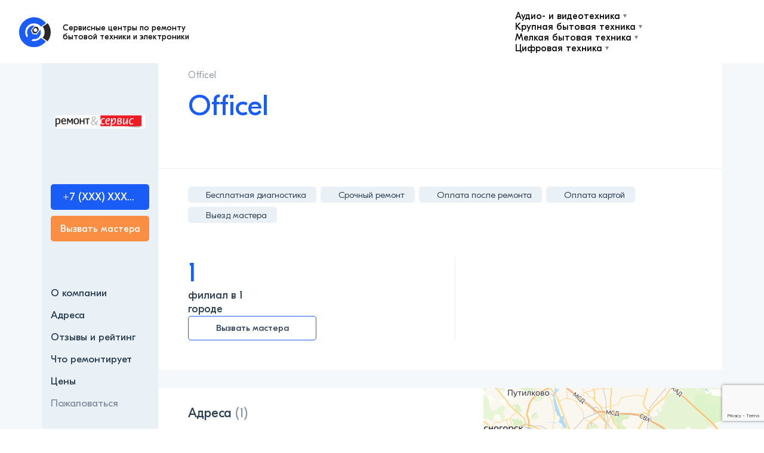

--- FILE ---
content_type: text/html; charset=UTF-8
request_url: https://companypage.ru/servisyi/officel
body_size: 12786
content:
<!DOCTYPE html>
<html lang="ru">
<head> 
    <base href="https://companypage.ru/" />
    
    
        
        <title>Сервисный центр Officel в Москве </title>
        
    
    
    
        <meta name="description" content='Сервисный центр Officel. ✅Адреса, ✅телефоны, ✅время работы, ✅цены, ✅отзывы. Работаем в Москве и Подмосковье. ' />
    
    
    <meta charset="UTF-8" />
    <meta http-equiv="X-UA-Compatible" content="IE=edge">
    <meta name="viewport" content="width=device-width, initial-scale=1, maximum-scale=1" />
    
    <meta name="keywords" content="" />
     <link rel="canonical" href="https://companypage.ru/servisyi/officel" />
   
    <meta name="robots" content="" />
    
    <meta name="yandex-verification" content="9a1ff6d064ca47d4" />
    <meta name="google-site-verification" content="axrCDjeABXjFFCI25f9xUMc_jgNFZXmCxA6Y_uDnTq8" />
    <meta name="yandex-verification" content="6f916baa146490fd" />
    <meta name="google-site-verification" content="u-dEEHBxWR5t9LLTKdJczdaDfbqf7b7UcmD1mkWeih4" />
    
    <link rel="shortcut icon" href="/assets/public/img/favicon.png" type="image/x-icon">
    
    
       <script type="text/javascript">
        var yaParams = {ipaddress: "3.16.160.89"};
    </script>
    
    <script src="/assets/js/jquery-3.5.1.min.js"></script>
    
    <!-- Yandex.Metrika counter -->
    <script type="text/javascript" >
    window.addEventListener("load", function(){
         setTimeout(function(){
             (function(m,e,t,r,i,k,a){m[i]=m[i]||function(){(m[i].a=m[i].a||[]).push(arguments)};
               m[i].l=1*new Date();k=e.createElement(t),a=e.getElementsByTagName(t)[0],k.async=1,k.src=r,a.parentNode.insertBefore(k,a)})
               (window, document, "script", "https://mc.yandex.ru/metrika/tag.js", "ym");
            
               ym(76258036, "init", {
                    clickmap:true,
                    params:window.yaParams,
                    trackLinks:true,
                    accurateTrackBounce:true,
                    webvisor:true
               });

         }, 4000);
     });
       
    </script>
    <noscript><div><img src="https://mc.yandex.ru/watch/76258036" style="position:absolute; left:-9999px;" alt="" /></div></noscript>
    <!-- /Yandex.Metrika counter --><script src="/json.txt" type="text/javascript"></script><!-- Google tag (gtag.js) -->
    <script async src='https://www.googletagmanager.com/gtag/js?id=G-X1CQ0LNDSM'></script>
    <script>
    window.dataLayer = window.dataLayer || [];
    function gtag(){dataLayer.push(arguments);}
    gtag('js', new Date());
    
    gtag('config', 'G-X1CQ0LNDSM');
    </script>
    
    
    
    
    <link rel="preload" href="/assets/build/fonts/GTEestiProText-Bold.woff2" as="font" type="font/woff2" crossorigin>
    <link rel="preload" href="/assets/build/fonts/GTEestiProDisplay-Light.woff2" as="font" type="font/woff2" crossorigin>
    <link rel="preload" href="/assets/build/fonts/GTEestiProDisplay-Medium.woff2" as="font" type="font/woff2" crossorigin>
    <link rel="preload" href="/assets/build/fonts/GTEestiProDisplay-Regular.woff2" as="font" type="font/woff2" crossorigin>
    
    
    
    <script src="https://www.google.com/recaptcha/api.js?render=6LetFrApAAAAANSCKJV0H5oKx_SqpJ9UcwqGtHDj"></script>
        <script>
            grecaptcha.ready(function() {
                grecaptcha.execute('6LetFrApAAAAANSCKJV0H5oKx_SqpJ9UcwqGtHDj', {action: 'form'}).then(function(token) {
                    const elsP = document.querySelectorAll('[name="token"]');
                    
                    elsP.forEach((el) => {
                      
                      el.value = token;
                    });
                    
                });
            });
        </script>
    

</head>
<body>

<div class="wrapper">

    <div class="wrapper-content blue-bg cart-company">

        <header class="header">
    <div class="header-wrap flex">
        <a href="/" class="header-logo">
            Сервисные центры по ремонту <br>бытовой техники и электроники
            <span>Бесплатная консультация по выбору центра</span>
        </a>
        <a href="javascript:void(0)" class="burger-mobile">
            <span></span>
            <span></span>
            <span></span>
        </a>
        <!--div class="header-city">
            <span>Москва</span>
            <ul>
                <li><a href="#">Санкт-Петербург</a></li>
                <li><a href="#">Нижний Новгород</a></li>
            </ul>
        </div-->
        <div class="header_menu">
            <div class="dropdown">
                <a href="audio-i-videotehnika/" >Аудио- и видеотехника </a>
                <div class="submenu">
                    <ul>
                        <li><a href="plazmennye-televizory">Плазменные телевизоры</a></li>
<li><a href="zhk-televizory">ЖК телевизоры</a></li>
<li><a href="televizory">Телевизоры</a></li>
<li><a href="akusticheskie-sistemy">Акустические системы</a></li>
<li><a href="domashnie-kinoteatry">Домашние кинотеатры</a></li>
<li><a href="tv-resivery">ТВ-ресиверы</a></li>
<li><a href="proigryvateli">Проигрыватели</a></li>
<li><a href="igrovye-pristavki">Игровые приставки</a></li>
                    </ul>
                </div>
            </div>
            <div class="dropdown">
                <a href="krupnaya-bytovaya-tehnika/" >Крупная бытовая техника </a>
                <div class="submenu">
                    <ul>
                        <li><a href="steklokeramicheskie-plity">Стеклокерамические плиты</a></li>
<li><a href="induktsionnye-plity">Индукционные плиты</a></li>
<li><a href="holodilniki">Холодильники</a></li>
<li><a href="stiralnye-mashiny">Стиральные машины</a></li>
<li><a href="posudomoechnye-mashiny">Посудомоечные машины</a></li>
<li><a href="varochnye-paneli">Варочные панели</a></li>
<li><a href="elektricheskie-plity">Электроплиты</a></li>
<li><a href="duhovye-shkafy">Духовые шкафы</a></li>
<li><a href="gazovye-plity">Газовые плиты</a></li>
<li><a href="sushilnye-mashiny">Сушильные машины</a></li>
<li><a href="morozilniki">Морозильники</a></li>
                    </ul>
                </div>
            </div>
            <div class="dropdown">
                <a href="melkaya-bytovaya-tehnika/">Мелкая бытовая техника</a>
                <div class="submenu">
                    <ul>
                        <li><a href="mikrovolnovye-pechi">Микроволновые печи</a></li>
                        <li><a href="pylesosy">Пылесосы</a></li>
<li><a href="gladilnye-sistemy">Гладильные системы</a></li>
<li><a href="paroochistiteli">Пароочистители</a></li>
<li><a href="otparivateli">Отпариватели</a></li>
<li><a href="parogeneratory">Парогенераторы</a></li>
<li><a href="videonyani">Видеоняни</a></li>
<li><a href="sushilki-dlya-ruk">Сушилки для рук</a></li>
<li><a href="stekloochistiteli">Стеклоочистители</a></li>
<li><a href="elektroveniki">Электровеники</a></li>
<li><a href="vesy">Весы</a></li>
<li><a href="tostery">Тостеры</a></li>
<li><a href="multivarki">Мультиварки</a></li>
<li><a href="miksery">Миксеры</a></li>
<li><a href="myasorubki">Мясорубки</a></li>
<li><a href="kofevarki">Кофеварки</a></li>
<li><a href="hlebopechki">Хлебопечки</a></li>
<li><a href="parovarki">Пароварки</a></li>
<li><a href="elektrochayniki">Электрочайники</a></li>
<li><a href="aerogrili">Аэрогрили</a></li>
<li><a href="kofemolki">Кофемолки</a></li>
<li><a href="frityurnitsy">Фритюрницы</a></li>
<li><a href="sokovyzhimalki">Соковыжималки</a></li>
<li><a href="vafelnitsy">Вафельницы</a></li>
<li><a href="yogurtnitsy">Йогуртницы</a></li>
<li><a href="sushilki-dlya-ovoschey">Сушилки для овощей</a></li>
<li><a href="blender">Блендер</a></li>
<li><a href="termopoty">Термопоты</a></li>
<li><a href="podmetalnyie-mashinyi">Подметальные машины</a></li>
<li><a href="polomoechnyie-mashinyi">Поломоечные машины</a></li>
<li><a href="elektroshvabryi">Электрошвабры</a></li>
<li><a href="elektrogrili">Электрогрили</a></li>
<li><a href="utyugi">Утюги</a></li>
<li><a href="yaytsevarki">Яйцеварки</a></li>
<li><a href="nastolnye-elektroplity">Настольные электроплиты</a></li>
<li><a href="robot-pylesos">Робот-пылесос</a></li>
<li><a href="radionyani">Радионяни</a></li>
<li><a href="kofemashiny">Кофемашины</a></li>
<li><a href="kuhonnye-kombayny">Кухонные комбайны</a></li>
<li><a href="kapsulnye-kofemashiny">Капсульные кофемашины</a></li>
<li><a href="izmelchiteli-pischevyh-othodov">Измельчители пищевых отходов</a></li>
<li><a href="filtry-dlya-vody">Фильтры для воды</a></li>
                    </ul>
                </div>
            </div>
            <div class="dropdown">
                <a href="czifrovaya-texnika/">Цифровая техника</a>
                <div class="submenu">
                    <ul>
                        <li><a href="telefony">Телефоны</a></li>
<li><a href="planshety">Планшеты</a></li>
<li><a href="elektronnye-knigi">Электронные книги</a></li>
<li><a href="portativnye-kolonki">Портативные колонки</a></li>
<li><a href="graficheskie-planshety">Графические планшеты</a></li>
<li><a href="powerbank">PowerBank</a></li>
<li><a href="iphone">iPhone</a></li>
                    </ul>
                </div>
            </div>
            
            <div class="dropdown dn-f">
                <a href="kompyuternaya-tehnika/">Компьютерная техника</a>
                <div class="submenu">
                    <ul>
                        <li><a href="telefony">Телефоны</a></li>
<li><a href="planshety">Планшеты</a></li>
<li><a href="elektronnye-knigi">Электронные книги</a></li>
<li><a href="portativnye-kolonki">Портативные колонки</a></li>
<li><a href="graficheskie-planshety">Графические планшеты</a></li>
<li><a href="powerbank">PowerBank</a></li>
<li><a href="iphone">iPhone</a></li>
                    </ul>
                </div>
            </div>
            <div class="dropdown dn-f">
                <a href="ofisnaya-i-orgtehnika/">Офисная техника</a>
                <div class="submenu">
                    <ul>
                        <li><a href="telefony">Телефоны</a></li>
<li><a href="planshety">Планшеты</a></li>
<li><a href="elektronnye-knigi">Электронные книги</a></li>
<li><a href="portativnye-kolonki">Портативные колонки</a></li>
<li><a href="graficheskie-planshety">Графические планшеты</a></li>
<li><a href="powerbank">PowerBank</a></li>
<li><a href="iphone">iPhone</a></li>
                    </ul>
                </div>
            </div>
            <div class=" dn-f">
                <a href="kategorii/">Все категории</a>
            </div>
        </div>

        <div class="header-count">
            <span class="out-client">1 330 694</span> клиента нашли <br/>
            подходящий сервисный центр
        </div>
        <!--div class="header-phone">
            <a href="tel:+74951340754" class="">+7 (495) 134 07 54</a>
            
            <span>Ежедневно - Круглосуточно</span>
        </div>
        <div class="header-phone-mobile">
            <span>Консультация</span>
            <a href="tel:+74951340754" class=""><img src="/assets/public/img/phone.svg" alt="">+7 (495) 134 07 54</a>
        </div-->
    </div>
</header>

        <main>

            <div class="company "  itemscope itemtype="http://schema.org/LocalBusiness">
                <div class="container case" >

                    <div class="company__sticky">
                        <div class="company__top">
                            <div class="company__logo"
                                 style="background-image: url('/assets/images/logo_officel.jpeg');"></div>
                            
                            <div class="company__btns-wrap">
                                <a href="tel:" class="company__tel repbtn active" data-idx="11303" data-serv="11303">+7 (XXX) XXX...</a>
                                <a href="javascript://" class="company__master" data-custom-open="master">Вызвать мастера</a>
                            </div>
                        </div>

                        <ul class="company__nav">
                            <li><a href="servisyi/officel#about">О компании</a></li>
                            <li><a href="servisyi/officel#addresses">Адреса</a></li>
                            <li><a href="servisyi/officel#reviews">Отзывы и рейтинг</a></li>
                            <li><a href="servisyi/officel#repairing">Что ремонтирует</a></li>
                            <li><a href="servisyi/officel#rates">Цены</a></li>
                            
                            
                            <li><a href="obratnaya-svyaz">Пожаловаться</a></li>
                        </ul>
                    </div>
                    <div class="company__base">
                        <div id="about" class="not-banner">
                            
                            
                            <div class="company__about">

                                <div class="company__row">
                                    <div class="company__about-header">
                                        <div class="head-com">
                                            <div class="company__signature">Officel</div>
                                            <h1 itemprop="name">Officel</h1>
                                            
                                            <br>
                                            
                                            <div class="company__tagline"></div>
                                        </div>
                                        <meta itemprop="image" content="/assets/images/logo_officel.jpeg">
                                            <script type="application/ld+json">
                                                {
                                                  "@context": "https://schema.org",
                                                  "@type": "Product",
                                                  "aggregateRating": {
                                                    "@type": "AggregateRating",
                                                    "bestRating": "5",
                                                    "ratingCount": "108",
                                                    "ratingValue": "4.8"
                                                  },
                                                  "image": "logo_officel.jpeg",
                                                  "name": "Officel",
                                                  "offers": {
                                                    "@type": "AggregateOffer",
                                                    "priceCurrency": "RUB",
                                                    "highPrice": "6990",
                                                    "lowPrice": "350",
                                                    "offerCount": "1",
                                                    "offers": [
                                                      {
                                                        "@type": "Offer",
                                                        "url": "/assets/images/logo_officel.jpeg"
                                                      }
                                                    ]
                                                  }
                                                }
                                            </script>

                                        <!--div class="company__about-btns">
                                            

                                            <a href="javascript://" class="company__master" data-custom-open="master">Вызвать мастера</a>
                                        </div-->
                                    </div>
                                </div>
                                
                                

                                <div class="company__about-footer">

                                    <ul class="card__tags">
                                        <li>Бесплатная диагностика</li><li>Срочный ремонт</li><li>Оплата после ремонта</li><li>Оплата картой</li><li>Выезд мастера</li>
                                        
                                    </ul>

                                    <div class="company__about-footer-row">
                                        
                                        
                                        <div class="company__about-footer-box">
                                            <ul class="company__about-benefits-big">
                                                <li>
                                                    <strong>1</strong>
                                                    <span>филиал в 1 городе</span>
                                                </li>
                                                
                                                
                                                
                                            </ul>
                                            <a href="javascript://" class="company__about-master" data-custom-open="master">Вызвать мастера</a>
                                            <div class="show-mob">
                                                <a href="tel:" class="company__tel repbtn active" data-idx="11303" data-serv="11303">+7 (XXX) XXX...</a>
                                            </div>
                                        </div>
                                    </div>


                                </div>

                            </div>
                        </div>
                        <div id="addresses" class="company__addresses">
                            <div class="company__addresses-text">
                                <h3>Адреса <span>(1)</span></h3>

                                <ul class="card__addresses">
                                    <li class="card__address">
    <span itemprop="address" itemscope itemtype="http://schema.org/PostalAddress">
        <meta itemprop="streetAddress" content="Москва, ул. Верхняя Масловка, 5 ">
        <meta itemprop="addressLocality" content="Москва">
        
    </span>
    <div class="card__address-box">
        <div class="card__metro"><i style="background-color: #6ec9c7;"></i>Динамо
        </div>
        <div class="card__street">Москва, ул. Верхняя Масловка, 5 </div>
        <div class="card__address-work-time" itemprop="openingHours">График работы по адресу ПН-ПТ с 9:00 до 18:00</div>
    </div>
    
    <div class="card__btns">
        <!--a href="javascript://" class="card__route route-serv" data-custom-open="modal-map-serv" data-coord=" 55.792144,37.566431">Маршрут</a-->
        <a href="javascript://" class="card__courier" data-custom-open="master">Вызвать курьера</a>
    </div>
    
</li>
                                    
                                </ul>

                                <!--div class="d-more">
                                    <a href="javascript:void(0)" class="flex">
                                        <span>Показать еще 20 адресов</span>
                                        <i></i>
                                    </a>
                                </div-->
                            </div>
                            <div class="company__addresses-map" id="map"></div>
                        </div>
                        

                        <div id="reviews" class="company__reviews">
                            <div class="company__row">
                                <div class="card__review-top">
                                    <div class="">
                                        <h3>Рейтинг сервисного центра</h3>
                                        <div class="card__rating">
                                            <span class="card__rate">5</span>
                                            <span class="card__count-reviews">– 277 оценок и отзывов</span>
                                        </div>
                                    </div>

                                    <ul class="card__attributes">
                                        <li>Вежливость операторов — 5</li>
                                        <li>Полнота карточки компании — 5</li>
                                    </ul>
                                </div>
                            </div>
                        </div>

                        <div id="repairing" class="company__repairing">
                            <div class="h2">Ремонтируемая техника</div>
                            <div data-scroll>
                                <ul>
                                    <li><a href="ofisnaya-i-orgtehnika/">Офисная и оргтехника</a><p><a href="kopiry">Копиры</a>, <a href="laminatory">Ламинаторы</a>, <a href="plottery">Плоттеры</a>, <a href="skanery">Сканеры</a>, <a href="printery">Принтеры</a></p></li><li><a href="kompyuternaya-periferiya/">Компьютерная периферия</a><p><a href="monitory">Мониторы</a></p></li>
                                    
                                </ul>
                            </div>
                        </div>
                        
                        <div class="company__reviews brand_list">
                            <div class="h2">Бренды</div>
                            
                            <div class="wrap">
                                <div class="item"><a href="canon">Canon</a></div><div class="item"><a href="bulros">Bulros</a></div><div class="item"><a href="buro">Buro</a></div><div class="item"><a href="fellowes">Fellowes</a></div><div class="item"><a href="brother">Brother</a></div><div class="item"><a href="epson">Epson</a></div><div class="item"><a href="avision">Avision</a></div><div class="item"><a href="espada">Espada</a></div><div class="item"><a href="fujitsu">Fujitsu</a></div><div class="item"><a href="ricoh">Ricoh</a></div><div class="item"><a href="gbc">GBC</a></div><div class="item"><a href="geleos">ГЕЛЕОС</a></div><div class="item"><a href="geha">Geha</a></div><div class="item"><a href="gladwork">GLADWORK</a></div><div class="item"><a href="kala">Kala</a></div><div class="item"><a href="mefu">Mefu</a></div><div class="item"><a href="profioffice">ProfiOffice</a></div><div class="item"><a href="dexp">DEXP</a></div><div class="item"><a href="brendyi/adam">Adam</a></div><div class="item"><a href="apc">APC</a></div><div class="item"><a href="brendyi/eizo">Eizo</a></div><div class="item"><a href="hikvision">Hikvision</a></div><div class="item"><a href="aoc">AOC</a></div><div class="item"><a href="asus">Asus</a></div><div class="item"><a href="benq">BenQ</a></div><div class="item"><a href="blackmagic">Blackmagic</a></div><div class="item"><a href="brendyi/classic-solution">Classic Solution</a></div><div class="item"><a href="dell">Dell</a></div><div class="item"><a href="brendyi/edge">EDGE</a></div><div class="item"><a href="brendyi/eliteboard">EliteBoard</a></div><div class="item"><a href="iiyama">iiYAMA</a></div><div class="item"><a href="nec">NEC</a></div><div class="item"><a href="brendyi/neovo">Neovo</a></div><div class="item"><a href="brendyi/newline">Newline</a></div><div class="item"><a href="orion">Orion</a></div><div class="item"><a href="polar">Polar</a></div><div class="item"><a href="sharp">Sharp</a></div><div class="item"><a href="brendyi/sms">SMS</a></div><div class="item"><a href="viewsonic">Viewsonic</a></div><div class="item"><a href="acer">Acer</a></div><div class="item"><a href="asustor">ASUSTOR</a></div><div class="item"><a href="brendyi/bdi">BDI</a></div><div class="item"><a href="datavideo">Datavideo</a></div><div class="item"><a href="hp">HP</a></div><div class="item"><a href="brendyi/interwrite">Interwrite</a></div><div class="item"><a href="lenovo">Lenovo</a></div><div class="item"><a href="lg">LG</a></div><div class="item"><a href="maxima">Maxima</a></div><div class="item"><a href="msi">MSI</a></div><div class="item"><a href="omron">Omron</a></div><div class="item"><a href="panasonic">Panasonic</a></div><div class="item"><a href="samsung">Samsung</a></div><div class="item"><a href="smart">Smart</a></div><div class="item"><a href="sony">Sony</a></div><div class="item"><a href="swit">SWIT</a></div><div class="item"><a href="brendyi/tvlogic">TVlogic</a></div><div class="item"><a href="philips">Philips</a></div><div class="item"><a href="apple">Apple</a></div><div class="item"><a href="graphtec">Graphtec</a></div>
                            </div>
                            <a href="javascript:void(0)" class="show-all-list ">Показать ещё</a>
                        </div>
                        
                        <div class="alert-service">
                            <div class="text">
                                Сведения, представленные на сайте, носят информационный характер и не являются публичной офертой. Указанные цены - ориентировочные. Конечная стоимость услуги зависит от сложности работ, цены и наличия запчастей, прочих факторов.
                            </div>
                            
                        </div>
                        
                        <div id="rates" class="company__rates">
                            <h2>Цены на ремонт и обслуживание техники в сервисном центре Officel</h2>
                            
                            
                            <div class="tabs-buttons">
                                
                                <div class="tab-button active" data-value="1">Мониторы</div>
                            </div>

                            <div class="tabs">
                                
                                <div class="tab tab--1 active">            <ul class="company__rates-list"><li><a href="monitory/remont-bloka-pitaniya">Ремонт блока питания <strong>от 500 руб.</strong></a></li><li><a href="monitory/remont-invertora">Ремонт инвертора <strong>от 750 руб.</strong></a></li><li><a href="monitory/remont-podsvetki">Ремонт подсветки <strong>от 750 руб.</strong></a></li><li><a href="monitory/remont-shleyfa">Ремонт шлейфа <strong>от 850 руб.</strong></a></li><li><a href="monitory/remont-razema-hdmi">Ремонт разъема HDMI <strong>от 800 руб.</strong></a></li></ul>        </div>
                            </div>
                            
                            
                            
                        </div>
                        
                        
                        
                        
                        
                        
                        <div class="company__reviews">
                            <form id="comment-form" action="" method="post" class="well company__feedback ajax_form">
    <h3>
        Оставьте свой отзыв о сервисном центре Officel, нам важно ваше мнение для
        составления лучшего предложения
    </h3>
     <input type="hidden" name="token" value="">
    <input type="hidden" name="service" value="11303"/>
    <input type="hidden" name="service_name" value="OFFICEL"/>
    
    <div class="company__reviews_cols">
         <div class="company__reviews_row">
            <input type="text" placeholder="Ваше имя" name="name" id="feedback-name">
            <span class="error_name"></span>
        </div>
        <div class="company__reviews_row">
            <input type="hidden" name="rating" class="input_hidden input_hidden_rating" value="">
            
            <div class="filter__btn rating-name" >Ваша оценка</div>
            
            <ul class="filter__dropdown filter-list-link">
                <li>1</li>
                <li>2</li>
                <li>3</li>
                <li>4</li>
                <li>5</li>
            </ul>
            <span class="error_rating"></span>
        </div>
        <div class="company__reviews_row">
            <input type="hidden" name="category" class="input_hidden input_hidden_category" value="">
            <div class="filter__btn type-name" >Выберите тип техники</div>
            
            <ul class="filter__dropdown filter-list-link">
                <li>Копиры</li><li>Ламинаторы</li><li>Плоттеры</li><li>Сканеры</li><li>Принтеры</li><li>Мониторы</li>
            </ul>
            <span class="error_category"></span>
        </div>
        <div class="company__reviews_row">
            <input type="hidden" name="brand" class="input_hidden input_hidden_brand" value="">
            <div class="filter__btn brand-name" >Выберите бренд</div>
            
            <ul class="filter__dropdown filter-list-link">
                <li>Canon</li><li>Bulros</li><li>Buro</li><li>Fellowes</li><li>Brother</li><li>Epson</li><li>Avision</li><li>Espada</li><li>Fujitsu</li><li>Ricoh</li><li>GBC</li><li>ГЕЛЕОС</li><li>Geha</li><li>GLADWORK</li><li>Kala</li><li>Mefu</li><li>ProfiOffice</li><li>DEXP</li><li>Adam</li><li>APC</li><li>Eizo</li><li>Hikvision</li><li>AOC</li><li>Asus</li><li>BenQ</li><li>Blackmagic</li><li>Classic Solution</li><li>Dell</li><li>EDGE</li><li>EliteBoard</li><li>iiYAMA</li><li>NEC</li><li>Neovo</li><li>Newline</li><li>Orion</li><li>Polar</li><li>Sharp</li><li>SMS</li><li>Viewsonic</li><li>Acer</li><li>ASUSTOR</li><li>BDI</li><li>Datavideo</li><li>HP</li><li>Interwrite</li><li>Lenovo</li><li>LG</li><li>Maxima</li><li>MSI</li><li>Omron</li><li>Panasonic</li><li>Samsung</li><li>Smart</li><li>Sony</li><li>SWIT</li><li>TVlogic</li><li>Philips</li><li>Apple</li><li>Graphtec</li><li>Mimaki</li><li>Roland</li><li>Silhouette</li><li>Vicsign</li><li>Honeywell</li><li>Konica Minolta</li><li>Kyocera</li><li>Zebra</li><li>Citizen</li><li>DYMO</li><li>Intermec</li><li>Lexmark</li><li>LifePrint</li><li>OKI</li><li>Kodak</li><li>Mustek</li><li>Plustek</li>
            </ul>
            <span class="error_brand"></span>
        </div>
        
    </div>
   
    <div class="company__rating-textarea-row">
        <label for="feedback-text">Ваш отзыв</label>
        <textarea placeholder="Расскажите другим пользователям о ваших впечатлениях" name="text" id="feedback-text"></textarea>
        <span class="error_text"></span>
    </div>

    <input type="submit" class="btn_orange" value="Отправить"/>

	<input type="hidden" name="af_action" value="26674b34ef212e2cb2a9f845c5bfa9a5" />
</form>
                            <div class="list_reviews">
                                
                                
                            </div>
                             
                            
                        </div>
                        
                        
                        <div class="company__reviews service_list_area">
                            <h2>Сервисные центры рядом</h2>
                            <div style="width:100%;height: 260px;" id="map-area"></div>
                            <script>

    var coordinates2 = [{ coordinates:[55.733351, 37.520527],title:"Технобыт",rating:4,address:"Москва, Поклонная ул., 15 ",logo:"assets/images/1.png",link: "servisyi/tehnobyt", mainMarker: "", idx: 13818},{ coordinates:[55.799451, 37.565596],title:"ТехРемБыт",rating:5,address:"Москва, Петровско-Разумовский пр., 23, стр. 2",logo:"assets/images/4.png",link: "servisyi/tehrembyt", mainMarker: "", idx: 13821},{ coordinates:[ 55.742113,37.627355],title:"РУКИ ИЗ ПЛЕЧ",rating:1,address:"ул. Пятницкая д. 18 стр. 4 ",logo:"assets/images/logo_ruki-iz-plech.jpg",link: "servisyi/ruki-iz-plech", mainMarker: "", idx: 1534},{ coordinates:[55.741247, 37.509002],title:"Сервисный центр БытТехРем",rating:5,address:"Москва, Промышленный пр., д. 8",logo:"assets/images/19.png",link: "servisyi/servisnyy-tsentr-byttehrem", mainMarker: "", idx: 13836},{ coordinates:[ 55.785979,37.660521],title:"Mr. Bosch",rating:5,address:"Москва, Верхняя Красносельская ул., 3, стр. 2",logo:"assets/images/12.webp",link: "servisyi/mr-bosch", mainMarker: "", idx: 13829}];
    var isMobile = false;
    var IconBlueLayout = '',
                markerBlue = '',
                placemark = '';
    
    
    if (/(android|bb\d+|meego).+mobile|avantgo|bada\/|blackberry|blazer|compal|elaine|fennec|hiptop|iemobile|ip(hone|od)|ipad|iris|kindle|Android|Silk|lge |maemo|midp|mmp|netfront|opera m(ob|in)i|palm( os)?|phone|p(ixi|re)\/|plucker|pocket|psp|series(4|6)0|symbian|treo|up\.(browser|link)|vodafone|wap|windows (ce|phone)|xda|xiino/i.test(navigator.userAgent)
    || /1207|6310|6590|3gso|4thp|50[1-6]i|770s|802s|a wa|abac|ac(er|oo|s\-)|ai(ko|rn)|al(av|ca|co)|amoi|an(ex|ny|yw)|aptu|ar(ch|go)|as(te|us)|attw|au(di|\-m|r |s )|avan|be(ck|ll|nq)|bi(lb|rd)|bl(ac|az)|br(e|v)w|bumb|bw\-(n|u)|c55\/|capi|ccwa|cdm\-|cell|chtm|cldc|cmd\-|co(mp|nd)|craw|da(it|ll|ng)|dbte|dc\-s|devi|dica|dmob|do(c|p)o|ds(12|\-d)|el(49|ai)|em(l2|ul)|er(ic|k0)|esl8|ez([4-7]0|os|wa|ze)|fetc|fly(\-|_)|g1 u|g560|gene|gf\-5|g\-mo|go(\.w|od)|gr(ad|un)|haie|hcit|hd\-(m|p|t)|hei\-|hi(pt|ta)|hp( i|ip)|hs\-c|ht(c(\-| |_|a|g|p|s|t)|tp)|hu(aw|tc)|i\-(20|go|ma)|i230|iac( |\-|\/)|ibro|idea|ig01|ikom|im1k|inno|ipaq|iris|ja(t|v)a|jbro|jemu|jigs|kddi|keji|kgt( |\/)|klon|kpt |kwc\-|kyo(c|k)|le(no|xi)|lg( g|\/(k|l|u)|50|54|\-[a-w])|libw|lynx|m1\-w|m3ga|m50\/|ma(te|ui|xo)|mc(01|21|ca)|m\-cr|me(rc|ri)|mi(o8|oa|ts)|mmef|mo(01|02|bi|de|do|t(\-| |o|v)|zz)|mt(50|p1|v )|mwbp|mywa|n10[0-2]|n20[2-3]|n30(0|2)|n50(0|2|5)|n7(0(0|1)|10)|ne((c|m)\-|on|tf|wf|wg|wt)|nok(6|i)|nzph|o2im|op(ti|wv)|oran|owg1|p800|pan(a|d|t)|pdxg|pg(13|\-([1-8]|c))|phil|pire|pl(ay|uc)|pn\-2|po(ck|rt|se)|prox|psio|pt\-g|qa\-a|qc(07|12|21|32|60|\-[2-7]|i\-)|qtek|r380|r600|raks|rim9|ro(ve|zo)|s55\/|sa(ge|ma|mm|ms|ny|va)|sc(01|h\-|oo|p\-)|sdk\/|se(c(\-|0|1)|47|mc|nd|ri)|sgh\-|shar|sie(\-|m)|sk\-0|sl(45|id)|sm(al|ar|b3|it|t5)|so(ft|ny)|sp(01|h\-|v\-|v )|sy(01|mb)|t2(18|50)|t6(00|10|18)|ta(gt|lk)|tcl\-|tdg\-|tel(i|m)|tim\-|t\-mo|to(pl|sh)|ts(70|m\-|m3|m5)|tx\-9|up(\.b|g1|si)|utst|v400|v750|veri|vi(rg|te)|vk(40|5[0-3]|\-v)|vm40|voda|vulc|vx(52|53|60|61|70|80|81|83|85|98)|w3c(\-| )|webc|whit|wi(g |nc|nw)|wmlb|wonu|x700|yas\-|your|zeto|zte\-/i.test(navigator.userAgent.substr(0, 4))) isMobile = true;

        
    function modalMapInit2() {
            
           var myMap = new ymaps.Map('map-area', {
                center: [55.750652, 37.577064],
                zoom: 10,
                controls: ['zoomControl']
            }, {
                searchControlProvider: 'yandex#search'
            });
            
            coordinates2.forEach(function (value,i) {
                IconBlueLayout = ymaps.templateLayoutFactory.createClass(
                    '<a href="javascript:void(0)" class="modal-map__marker ' + value.mainMarker + '" data-marker="marker-' + value.idx + '"></a>'
                );
        
                markerBlue = {
                    iconImageSize: [42, 42],
                    iconImageOffset: [-21, -42],
                    iconContentOffset: [0, 0],
                    balloonOffset: [-105, -64],
                    hideIconOnBalloonOpen: false,
                    iconImageHref: '',
                    iconLayout: 'default#imageWithContent',
                    iconContentLayout: IconBlueLayout
                };
        
        
                placemark = new ymaps.Placemark(value.coordinates, {
                        balloonContentHeader: "",
                        balloonContentBody: '' +
                        '<a target="_blank" class="balloon" data-marker="marker-' + value.idx + '" href="' + value.link + '">' +
                        '<span class="modal-map__item-wrap">' +
                        '<span class="modal-map__item-box">' +
                        '<span class="modal-map__item-title">' + value.title + '</span>' +
                        '<span class="modal-map__item-rating">' +
                        '<span class="stars stars--' + value.rating + '">' +
                        '<span></span>' +
                        '<span></span>' +
                        '<span></span>' +
                        '<span></span>' +
                        '<span></span>' +
                        '</span>' +
                        /*'<span class="modal-map__item-reviews">' + value.countReviews + ' отзыва</span>' +*/
                        '</span>' +
                        '</span>' +
                        '<span class="modal-map__img" style="background-image: url(' + value.logo + ');"></span>' +
                        '</span>' +
                        '<span class="modal-map__item-address">' + value.address + '</span>' +
                        '</a>',
                        balloonContentFooter: '',
                        hintContent: ''
                    },
                    markerBlue
                );
                
                
                myMap.geoObjects.add(placemark);
                
            
            });
            
        
    }
    ymaps.ready(modalMapInit2);
    
</script> 
                            <div class="wrap">
                                <div class="item"><a href="servisyi/tehnobyt">Технобыт</a><span>Москва, Поклонная ул., 15 </span></div><div class="item"><a href="servisyi/tehrembyt">ТехРемБыт</a><span>Москва, Петровско-Разумовский пр., 23, стр. 2</span></div><div class="item"><a href="servisyi/ruki-iz-plech">РУКИ ИЗ ПЛЕЧ</a><span>ул. Пятницкая д. 18 стр. 4 </span></div><div class="item"><a href="servisyi/servisnyy-tsentr-byttehrem">Сервисный центр "БытТехРем"</a><span>Москва, Промышленный пр., д. 8</span></div><div class="item"><a href="servisyi/mr-bosch">Mr. Bosch</a><span>Москва, Верхняя Красносельская ул., 3, стр. 2</span></div>
                            </div>
                            
                        </div>
                        
                        <div class="company__reviews often_remont">
                            <h2>Часто ремонтируем</h2>
                            
                            <div class="wrap">
                                <div class="item"><a href="/vodonagrevateli/ariston">Ремонт водонагревателей Ariston</a></div>
    <div class="item"><a href="/vodonagrevateli/bosch">Ремонт водонагревателей Bosch</a></div>
    <div class="item"><a href="/vodonagrevateli/electrolux">Ремонт водонагревателей Electrolux</a></div>
    <div class="item"><a href="/vodonagrevateli/thermex">Ремонт водонагревателей Thermex</a></div>
    <div class="item"><a href="/vodonagrevateli/timberk">Ремонт водонагревателей Timberk</a></div>
    <div class="item"><a href="/vodonagrevateli/zanussi">Ремонт водонагревателей Zanussi</a></div>
                            </div>
                            
                        </div>
                        
                        <div class="company__rates">
                            <div class="faq-block" itemscope itemtype="https://schema.org/FAQPage">
                                <h2 class="title">Часто задаваемые вопросы о Officel</h2>
                                <div class="wrap">
                                    <details itemscope itemprop="mainEntity" itemtype="https://schema.org/Question">
                                        <summary itemprop="name">Какой график работы у Officel?</summary>
                                        <p itemscope itemprop="acceptedAnswer" itemtype="https://schema.org/Answer">
                                            <span itemprop="text">
                                                График работы Officel — ПН-ПТ с 9:00 до 18:00
                                            </span>
                                        </p>
                                    </details>
                                    <details itemscope itemprop="mainEntity" itemtype="https://schema.org/Question">
                                        <summary itemprop="name">Где находится Officel?</summary>
                                        <p itemscope itemprop="acceptedAnswer" itemtype="https://schema.org/Answer">
                                            <span itemprop="text">
                                                Officel расположен в г. Москва по адресу  ул. Верхняя Масловка, 5
                                            </span>
                                        </p>
                                    </details>
                                    <details itemscope itemprop="mainEntity" itemtype="https://schema.org/Question">
                                        <summary itemprop="name">Как клиенты оценивают Officel?</summary>
                                        <p itemscope itemprop="acceptedAnswer" itemtype="https://schema.org/Answer">
                                            <span itemprop="text">
                                                Средняя оценка Officel от клиентов – 5 на основе 227 оценок и отзывов. Заходите на сайт и прочитайте реальные отзывы о Officel.
                                            </span>
                                        </p>
                                    </details>
                                    <details itemscope itemprop="mainEntity" itemtype="https://schema.org/Question">
                                        <summary itemprop="name">Как связаться с Officel?</summary>
                                        <p itemscope itemprop="acceptedAnswer" itemtype="https://schema.org/Answer">
                                            <span itemprop="text">
                                                Для вызова мастера Officel позвоните по номеру <a href="tel:" class="repbtn active" data-idx="11303" data-serv="11303">+7 (XXX) XXX...</a>
                                            </span>
                                        </p>
                                    </details>
                                    
                                </div>
                            </div>
                        </div>
                        
                    </div>

                </div>
            </div>

        </main>

    </div>

    <footer class="footer">
    <div class="container">
        <div class="footer-list flex">

            <a href="#" class="header-logo">
                Сервисные центры по ремонту <br> бытовой техники и электроники
            </a>

            <div class="footer-right flex">

                <div class="footer-menu footer-menu1">

                    <ul>
                        <li>
                            <a href="kategorii/">Сервисные центры по виду техники</a>
                        </li>
                        <li>
                            <a href="brendyi/">Сервисные центры по производителю</a>
                        </li>
                    </ul>

                </div><!--item-->

                <div class="footer-menu footer-menu2">

                    <ul>
                        <li>
                            <a href="obratnaya-svyaz">Обратная связь</a>
                        </li>
                        <li>
                            <a href="o-kompanii">О компании</a>
                        </li>
                    </ul>

                </div><!--item-->

                <div class="footer-menu footer-menu3">

                    <ul>
                        <li>
                            <a href="polzovatelskoe-soglashenie">Пользовательское соглашение</a>
                        </li>
                        <li>
                            <!--a href="#">Добавить сервис-центр</a-->
                        </li>
                    </ul>

                </div><!--item-->

            </div>

            <div class="copyright">
                © 2026 «COMPANYPAGE.RU»
            </div>
        </div>
    </div>
</footer>

<div class="scrollup">
  
</div>


<div class="modal micromodal-slide modal--master" id="master_form" data-micromodal-close>
    <div class="modal__overlay" data-micromodal-close>
        <div class="modal__container ">
            <form action="/" method="post" class="forms ajax_form" id="form1">
     <input type="hidden" name="token" value="">
                <div class="modal__step modal__step--2">
                    <div class="h2-form">Вызвать мастера</div>
                    <p class="text-form">Мы отправим вашу заявку в 10 сервисных центров с наивысшим рейтингом оценки. И вы сможете выбрать лучшие условия для ремонта</p>
                    <input type="text" placeholder="Ваше имя" name="name">
                    <input type="tel" placeholder="+7 (9__) ___-__-__" name="phone">
                    <input type="submit" value="Вызвать мастера" class="order-form">

                </div>
                
            
	<input type="hidden" name="af_action" value="cd1e71c35044e81bde8aba9038fd1003" />
</form>
            

            <button class="modal__close" data-micromodal-close></button>
        </div>
    </div>
</div>
<div class="modal micromodal-slide modal--master" id="service_form" data-micromodal-close>
    <div class="modal__overlay" data-micromodal-close>
        <div class="modal__container ">
            <form action="/" method="post" class="forms ajax_form" id="form1">
     <input type="hidden" name="token" value="">
                <div class="modal__step modal__step--2">
                    <div class="h2-form">Заявка в компанию <br> <span id="service-name"></span></div>
                    <p class="text-form"></p>
                    <input type="text" placeholder="Ваше имя" name="name">
                    <input type="tel" placeholder="+7 (9__) ___-__-__" name="phone">
                    <input type="submit" value="Вызвать мастера" class="order-form">

                </div>
                
            
	<input type="hidden" name="af_action" value="c3498a3fae04a02d42f85c13ebf81bff" />
</form>
            

            <button class="modal__close" data-micromodal-close></button>
        </div>
    </div>
</div>
 

</div>
<div class="modal micromodal-slide modal--master" id="master" data-micromodal-close>
    <div class="modal__overlay" data-micromodal-close>
        <div class="modal__container ">
            <form action="/" method="post" class="forms ajax_form" id="form1">
     <input type="hidden" name="token" value="">
                <div class="modal__step modal__step--2">
                    <div class="h2-form">Вызвать мастера</div>
                    <input type="text" placeholder="Ваше имя" name="name">
                    <input type="tel" placeholder="+7 (9__) ___-__-__" name="phone">
                    <input type="submit" value="Вызвать мастера" class="order-form">

                </div>
                
            
	<input type="hidden" name="af_action" value="1c52ab771f359d13bb447ba57c27d484" />
</form>

            <button class="modal__close" data-micromodal-close></button>
        </div>
    </div>
</div>

<div class="modal micromodal-slide modal--master" id="suc-review" data-micromodal-close>
    <div class="modal__overlay" data-micromodal-close>
        <div class="modal__container " style="font-size:18px">
            <p>Спасибо за Ваш отзыв. Он опубликуется после прохождения модерации.</p>
            <p>С уважением, команда companypage.ru</p>
            <button class="modal__close" data-micromodal-close></button>
        </div>
    </div>
</div>


<!--script src="/json.txt" type="text/javascript"></script-->

<!--script src="https://api-maps.yandex.ru/2.1/?apikey=74abc65a-32ad-445c-b4f8-5f29352ed6b1&lang=ru_RU" type="text/javascript"></script-->


    
<link rel="stylesheet" href="/assets/components/minifyx/cache/styles_48cae2a397.min.css" type="text/css" />
<script type="text/javascript" src="/assets/components/minifyx/cache/scripts_c6fcce4eff.min.js"></script>

<script type="text/javascript" src="/assets/components/ajaxform/js/default.js"></script>
<script type="text/javascript">AjaxForm.initialize({"assetsUrl":"\/assets\/components\/ajaxform\/","actionUrl":"\/assets\/components\/ajaxform\/action.php","closeMessage":"\u0437\u0430\u043a\u0440\u044b\u0442\u044c \u0432\u0441\u0435","formSelector":"form.ajax_form","pageId":11303});</script>
<script type="text/javascript" src="/assets/components/webcrm/js/webcrm.js"></script>
</body>

<script>
    var coordinates = [
    {
    coordinates: [ 55.792144,37.566431 ],
    title: 'OFFICEL',
    rating: 5,
    countReviews: 2,
    address: 'Москва, ул. Верхняя Масловка, 5 ',
    logo: 'assets/images/logo_officel.jpeg',
    link: 'javascript:void(0)',
    mainMarker: '',
},
    ];
    var isMobile = false;
    var IconBlueLayout = '',
                markerBlue = '',
                placemark = '';
    
    
    if (/(android|bb\d+|meego).+mobile|avantgo|bada\/|blackberry|blazer|compal|elaine|fennec|hiptop|iemobile|ip(hone|od)|ipad|iris|kindle|Android|Silk|lge |maemo|midp|mmp|netfront|opera m(ob|in)i|palm( os)?|phone|p(ixi|re)\/|plucker|pocket|psp|series(4|6)0|symbian|treo|up\.(browser|link)|vodafone|wap|windows (ce|phone)|xda|xiino/i.test(navigator.userAgent)
    || /1207|6310|6590|3gso|4thp|50[1-6]i|770s|802s|a wa|abac|ac(er|oo|s\-)|ai(ko|rn)|al(av|ca|co)|amoi|an(ex|ny|yw)|aptu|ar(ch|go)|as(te|us)|attw|au(di|\-m|r |s )|avan|be(ck|ll|nq)|bi(lb|rd)|bl(ac|az)|br(e|v)w|bumb|bw\-(n|u)|c55\/|capi|ccwa|cdm\-|cell|chtm|cldc|cmd\-|co(mp|nd)|craw|da(it|ll|ng)|dbte|dc\-s|devi|dica|dmob|do(c|p)o|ds(12|\-d)|el(49|ai)|em(l2|ul)|er(ic|k0)|esl8|ez([4-7]0|os|wa|ze)|fetc|fly(\-|_)|g1 u|g560|gene|gf\-5|g\-mo|go(\.w|od)|gr(ad|un)|haie|hcit|hd\-(m|p|t)|hei\-|hi(pt|ta)|hp( i|ip)|hs\-c|ht(c(\-| |_|a|g|p|s|t)|tp)|hu(aw|tc)|i\-(20|go|ma)|i230|iac( |\-|\/)|ibro|idea|ig01|ikom|im1k|inno|ipaq|iris|ja(t|v)a|jbro|jemu|jigs|kddi|keji|kgt( |\/)|klon|kpt |kwc\-|kyo(c|k)|le(no|xi)|lg( g|\/(k|l|u)|50|54|\-[a-w])|libw|lynx|m1\-w|m3ga|m50\/|ma(te|ui|xo)|mc(01|21|ca)|m\-cr|me(rc|ri)|mi(o8|oa|ts)|mmef|mo(01|02|bi|de|do|t(\-| |o|v)|zz)|mt(50|p1|v )|mwbp|mywa|n10[0-2]|n20[2-3]|n30(0|2)|n50(0|2|5)|n7(0(0|1)|10)|ne((c|m)\-|on|tf|wf|wg|wt)|nok(6|i)|nzph|o2im|op(ti|wv)|oran|owg1|p800|pan(a|d|t)|pdxg|pg(13|\-([1-8]|c))|phil|pire|pl(ay|uc)|pn\-2|po(ck|rt|se)|prox|psio|pt\-g|qa\-a|qc(07|12|21|32|60|\-[2-7]|i\-)|qtek|r380|r600|raks|rim9|ro(ve|zo)|s55\/|sa(ge|ma|mm|ms|ny|va)|sc(01|h\-|oo|p\-)|sdk\/|se(c(\-|0|1)|47|mc|nd|ri)|sgh\-|shar|sie(\-|m)|sk\-0|sl(45|id)|sm(al|ar|b3|it|t5)|so(ft|ny)|sp(01|h\-|v\-|v )|sy(01|mb)|t2(18|50)|t6(00|10|18)|ta(gt|lk)|tcl\-|tdg\-|tel(i|m)|tim\-|t\-mo|to(pl|sh)|ts(70|m\-|m3|m5)|tx\-9|up(\.b|g1|si)|utst|v400|v750|veri|vi(rg|te)|vk(40|5[0-3]|\-v)|vm40|voda|vulc|vx(52|53|60|61|70|80|81|83|85|98)|w3c(\-| )|webc|whit|wi(g |nc|nw)|wmlb|wonu|x700|yas\-|your|zeto|zte\-/i.test(navigator.userAgent.substr(0, 4))) isMobile = true;

        
    function modalMapInit() {
            
            var myMap = new ymaps.Map('map', {
                //center: [55.750652, 37.577064],
                center: [ 55.792144,37.566431 ],
                zoom: 10,
                controls: ['zoomControl']
            }, {
                searchControlProvider: 'yandex#search'
            });
            
           coordinates.forEach(function (value,i) {
                IconBlueLayout = ymaps.templateLayoutFactory.createClass(
                    '<a href="javascript:void(0)" class="modal-map__marker ' + value.mainMarker + '" data-marker="marker-' + value.idx + '"></a>'
                );
        
                markerBlue = {
                    iconImageSize: [42, 42],
                    iconImageOffset: [-21, -42],
                    iconContentOffset: [0, 0],
                    balloonOffset: [-105, -64],
                    hideIconOnBalloonOpen: false,
                    iconImageHref: '',
                    iconLayout: 'default#imageWithContent',
                    iconContentLayout: IconBlueLayout
                };
        
        
                placemark = new ymaps.Placemark(value.coordinates, {
                        balloonContentHeader: "",
                        balloonContentBody: '' +
                        '<a target="_blank" class="balloon" data-marker="marker-' + value.idx + '" href="' + value.link + '">' +
                        '<span class="modal-map__item-wrap">' +
                        '<span class="modal-map__item-box">' +
                        '<span class="modal-map__item-title">' + value.title + '</span>' +
                        '<span class="modal-map__item-rating">' +
                        '<span class="stars stars--' + value.rating + '">' +
                        '<span></span>' +
                        '<span></span>' +
                        '<span></span>' +
                        '<span></span>' +
                        '<span></span>' +
                        '</span>' +
                        '<span class="modal-map__item-reviews">' + value.countReviews + ' отзыва</span>' +
                        '</span>' +
                        '</span>' +
                        '<span class="modal-map__img" style="background-image: url(' + value.logo + ');"></span>' +
                        '</span>' +
                        '<span class="modal-map__item-address">' + value.address + '</span>' +
                        '</a>',
                        balloonContentFooter: '',
                        hintContent: ''
                    },
                    markerBlue
                );
                
                
                myMap.geoObjects.add(placemark);
                
            });
        
        if (isMobile) {
            myMap.behaviors.disable('drag');
        }
    }
    
    ymaps.ready(modalMapInit);
</script> 
<script>
$(function() {
    $('.repbtn').click(function(){
        var link = $(this);
        if(link.hasClass('active')){
            var idx = link.attr('data-idx');
            var ph = link.attr('data-serv');
            var alias = 'nofound';
            $.ajax({
                    url: 'repphone',
                    type: 'post',
                    data: {id: idx,alias:alias,ph:ph},
                    success: function(data) {
                        //console.log(data);
                        link.html(data).attr("href", "tel:"+data).removeClass('active');
                    }
            });
            return false;
        }else{
            return;
        }
        
    });
});


</script>
</html>

--- FILE ---
content_type: text/html; charset=utf-8
request_url: https://www.google.com/recaptcha/api2/anchor?ar=1&k=6LetFrApAAAAANSCKJV0H5oKx_SqpJ9UcwqGtHDj&co=aHR0cHM6Ly9jb21wYW55cGFnZS5ydTo0NDM.&hl=en&v=PoyoqOPhxBO7pBk68S4YbpHZ&size=invisible&anchor-ms=20000&execute-ms=30000&cb=hwit5a8vhlby
body_size: 48722
content:
<!DOCTYPE HTML><html dir="ltr" lang="en"><head><meta http-equiv="Content-Type" content="text/html; charset=UTF-8">
<meta http-equiv="X-UA-Compatible" content="IE=edge">
<title>reCAPTCHA</title>
<style type="text/css">
/* cyrillic-ext */
@font-face {
  font-family: 'Roboto';
  font-style: normal;
  font-weight: 400;
  font-stretch: 100%;
  src: url(//fonts.gstatic.com/s/roboto/v48/KFO7CnqEu92Fr1ME7kSn66aGLdTylUAMa3GUBHMdazTgWw.woff2) format('woff2');
  unicode-range: U+0460-052F, U+1C80-1C8A, U+20B4, U+2DE0-2DFF, U+A640-A69F, U+FE2E-FE2F;
}
/* cyrillic */
@font-face {
  font-family: 'Roboto';
  font-style: normal;
  font-weight: 400;
  font-stretch: 100%;
  src: url(//fonts.gstatic.com/s/roboto/v48/KFO7CnqEu92Fr1ME7kSn66aGLdTylUAMa3iUBHMdazTgWw.woff2) format('woff2');
  unicode-range: U+0301, U+0400-045F, U+0490-0491, U+04B0-04B1, U+2116;
}
/* greek-ext */
@font-face {
  font-family: 'Roboto';
  font-style: normal;
  font-weight: 400;
  font-stretch: 100%;
  src: url(//fonts.gstatic.com/s/roboto/v48/KFO7CnqEu92Fr1ME7kSn66aGLdTylUAMa3CUBHMdazTgWw.woff2) format('woff2');
  unicode-range: U+1F00-1FFF;
}
/* greek */
@font-face {
  font-family: 'Roboto';
  font-style: normal;
  font-weight: 400;
  font-stretch: 100%;
  src: url(//fonts.gstatic.com/s/roboto/v48/KFO7CnqEu92Fr1ME7kSn66aGLdTylUAMa3-UBHMdazTgWw.woff2) format('woff2');
  unicode-range: U+0370-0377, U+037A-037F, U+0384-038A, U+038C, U+038E-03A1, U+03A3-03FF;
}
/* math */
@font-face {
  font-family: 'Roboto';
  font-style: normal;
  font-weight: 400;
  font-stretch: 100%;
  src: url(//fonts.gstatic.com/s/roboto/v48/KFO7CnqEu92Fr1ME7kSn66aGLdTylUAMawCUBHMdazTgWw.woff2) format('woff2');
  unicode-range: U+0302-0303, U+0305, U+0307-0308, U+0310, U+0312, U+0315, U+031A, U+0326-0327, U+032C, U+032F-0330, U+0332-0333, U+0338, U+033A, U+0346, U+034D, U+0391-03A1, U+03A3-03A9, U+03B1-03C9, U+03D1, U+03D5-03D6, U+03F0-03F1, U+03F4-03F5, U+2016-2017, U+2034-2038, U+203C, U+2040, U+2043, U+2047, U+2050, U+2057, U+205F, U+2070-2071, U+2074-208E, U+2090-209C, U+20D0-20DC, U+20E1, U+20E5-20EF, U+2100-2112, U+2114-2115, U+2117-2121, U+2123-214F, U+2190, U+2192, U+2194-21AE, U+21B0-21E5, U+21F1-21F2, U+21F4-2211, U+2213-2214, U+2216-22FF, U+2308-230B, U+2310, U+2319, U+231C-2321, U+2336-237A, U+237C, U+2395, U+239B-23B7, U+23D0, U+23DC-23E1, U+2474-2475, U+25AF, U+25B3, U+25B7, U+25BD, U+25C1, U+25CA, U+25CC, U+25FB, U+266D-266F, U+27C0-27FF, U+2900-2AFF, U+2B0E-2B11, U+2B30-2B4C, U+2BFE, U+3030, U+FF5B, U+FF5D, U+1D400-1D7FF, U+1EE00-1EEFF;
}
/* symbols */
@font-face {
  font-family: 'Roboto';
  font-style: normal;
  font-weight: 400;
  font-stretch: 100%;
  src: url(//fonts.gstatic.com/s/roboto/v48/KFO7CnqEu92Fr1ME7kSn66aGLdTylUAMaxKUBHMdazTgWw.woff2) format('woff2');
  unicode-range: U+0001-000C, U+000E-001F, U+007F-009F, U+20DD-20E0, U+20E2-20E4, U+2150-218F, U+2190, U+2192, U+2194-2199, U+21AF, U+21E6-21F0, U+21F3, U+2218-2219, U+2299, U+22C4-22C6, U+2300-243F, U+2440-244A, U+2460-24FF, U+25A0-27BF, U+2800-28FF, U+2921-2922, U+2981, U+29BF, U+29EB, U+2B00-2BFF, U+4DC0-4DFF, U+FFF9-FFFB, U+10140-1018E, U+10190-1019C, U+101A0, U+101D0-101FD, U+102E0-102FB, U+10E60-10E7E, U+1D2C0-1D2D3, U+1D2E0-1D37F, U+1F000-1F0FF, U+1F100-1F1AD, U+1F1E6-1F1FF, U+1F30D-1F30F, U+1F315, U+1F31C, U+1F31E, U+1F320-1F32C, U+1F336, U+1F378, U+1F37D, U+1F382, U+1F393-1F39F, U+1F3A7-1F3A8, U+1F3AC-1F3AF, U+1F3C2, U+1F3C4-1F3C6, U+1F3CA-1F3CE, U+1F3D4-1F3E0, U+1F3ED, U+1F3F1-1F3F3, U+1F3F5-1F3F7, U+1F408, U+1F415, U+1F41F, U+1F426, U+1F43F, U+1F441-1F442, U+1F444, U+1F446-1F449, U+1F44C-1F44E, U+1F453, U+1F46A, U+1F47D, U+1F4A3, U+1F4B0, U+1F4B3, U+1F4B9, U+1F4BB, U+1F4BF, U+1F4C8-1F4CB, U+1F4D6, U+1F4DA, U+1F4DF, U+1F4E3-1F4E6, U+1F4EA-1F4ED, U+1F4F7, U+1F4F9-1F4FB, U+1F4FD-1F4FE, U+1F503, U+1F507-1F50B, U+1F50D, U+1F512-1F513, U+1F53E-1F54A, U+1F54F-1F5FA, U+1F610, U+1F650-1F67F, U+1F687, U+1F68D, U+1F691, U+1F694, U+1F698, U+1F6AD, U+1F6B2, U+1F6B9-1F6BA, U+1F6BC, U+1F6C6-1F6CF, U+1F6D3-1F6D7, U+1F6E0-1F6EA, U+1F6F0-1F6F3, U+1F6F7-1F6FC, U+1F700-1F7FF, U+1F800-1F80B, U+1F810-1F847, U+1F850-1F859, U+1F860-1F887, U+1F890-1F8AD, U+1F8B0-1F8BB, U+1F8C0-1F8C1, U+1F900-1F90B, U+1F93B, U+1F946, U+1F984, U+1F996, U+1F9E9, U+1FA00-1FA6F, U+1FA70-1FA7C, U+1FA80-1FA89, U+1FA8F-1FAC6, U+1FACE-1FADC, U+1FADF-1FAE9, U+1FAF0-1FAF8, U+1FB00-1FBFF;
}
/* vietnamese */
@font-face {
  font-family: 'Roboto';
  font-style: normal;
  font-weight: 400;
  font-stretch: 100%;
  src: url(//fonts.gstatic.com/s/roboto/v48/KFO7CnqEu92Fr1ME7kSn66aGLdTylUAMa3OUBHMdazTgWw.woff2) format('woff2');
  unicode-range: U+0102-0103, U+0110-0111, U+0128-0129, U+0168-0169, U+01A0-01A1, U+01AF-01B0, U+0300-0301, U+0303-0304, U+0308-0309, U+0323, U+0329, U+1EA0-1EF9, U+20AB;
}
/* latin-ext */
@font-face {
  font-family: 'Roboto';
  font-style: normal;
  font-weight: 400;
  font-stretch: 100%;
  src: url(//fonts.gstatic.com/s/roboto/v48/KFO7CnqEu92Fr1ME7kSn66aGLdTylUAMa3KUBHMdazTgWw.woff2) format('woff2');
  unicode-range: U+0100-02BA, U+02BD-02C5, U+02C7-02CC, U+02CE-02D7, U+02DD-02FF, U+0304, U+0308, U+0329, U+1D00-1DBF, U+1E00-1E9F, U+1EF2-1EFF, U+2020, U+20A0-20AB, U+20AD-20C0, U+2113, U+2C60-2C7F, U+A720-A7FF;
}
/* latin */
@font-face {
  font-family: 'Roboto';
  font-style: normal;
  font-weight: 400;
  font-stretch: 100%;
  src: url(//fonts.gstatic.com/s/roboto/v48/KFO7CnqEu92Fr1ME7kSn66aGLdTylUAMa3yUBHMdazQ.woff2) format('woff2');
  unicode-range: U+0000-00FF, U+0131, U+0152-0153, U+02BB-02BC, U+02C6, U+02DA, U+02DC, U+0304, U+0308, U+0329, U+2000-206F, U+20AC, U+2122, U+2191, U+2193, U+2212, U+2215, U+FEFF, U+FFFD;
}
/* cyrillic-ext */
@font-face {
  font-family: 'Roboto';
  font-style: normal;
  font-weight: 500;
  font-stretch: 100%;
  src: url(//fonts.gstatic.com/s/roboto/v48/KFO7CnqEu92Fr1ME7kSn66aGLdTylUAMa3GUBHMdazTgWw.woff2) format('woff2');
  unicode-range: U+0460-052F, U+1C80-1C8A, U+20B4, U+2DE0-2DFF, U+A640-A69F, U+FE2E-FE2F;
}
/* cyrillic */
@font-face {
  font-family: 'Roboto';
  font-style: normal;
  font-weight: 500;
  font-stretch: 100%;
  src: url(//fonts.gstatic.com/s/roboto/v48/KFO7CnqEu92Fr1ME7kSn66aGLdTylUAMa3iUBHMdazTgWw.woff2) format('woff2');
  unicode-range: U+0301, U+0400-045F, U+0490-0491, U+04B0-04B1, U+2116;
}
/* greek-ext */
@font-face {
  font-family: 'Roboto';
  font-style: normal;
  font-weight: 500;
  font-stretch: 100%;
  src: url(//fonts.gstatic.com/s/roboto/v48/KFO7CnqEu92Fr1ME7kSn66aGLdTylUAMa3CUBHMdazTgWw.woff2) format('woff2');
  unicode-range: U+1F00-1FFF;
}
/* greek */
@font-face {
  font-family: 'Roboto';
  font-style: normal;
  font-weight: 500;
  font-stretch: 100%;
  src: url(//fonts.gstatic.com/s/roboto/v48/KFO7CnqEu92Fr1ME7kSn66aGLdTylUAMa3-UBHMdazTgWw.woff2) format('woff2');
  unicode-range: U+0370-0377, U+037A-037F, U+0384-038A, U+038C, U+038E-03A1, U+03A3-03FF;
}
/* math */
@font-face {
  font-family: 'Roboto';
  font-style: normal;
  font-weight: 500;
  font-stretch: 100%;
  src: url(//fonts.gstatic.com/s/roboto/v48/KFO7CnqEu92Fr1ME7kSn66aGLdTylUAMawCUBHMdazTgWw.woff2) format('woff2');
  unicode-range: U+0302-0303, U+0305, U+0307-0308, U+0310, U+0312, U+0315, U+031A, U+0326-0327, U+032C, U+032F-0330, U+0332-0333, U+0338, U+033A, U+0346, U+034D, U+0391-03A1, U+03A3-03A9, U+03B1-03C9, U+03D1, U+03D5-03D6, U+03F0-03F1, U+03F4-03F5, U+2016-2017, U+2034-2038, U+203C, U+2040, U+2043, U+2047, U+2050, U+2057, U+205F, U+2070-2071, U+2074-208E, U+2090-209C, U+20D0-20DC, U+20E1, U+20E5-20EF, U+2100-2112, U+2114-2115, U+2117-2121, U+2123-214F, U+2190, U+2192, U+2194-21AE, U+21B0-21E5, U+21F1-21F2, U+21F4-2211, U+2213-2214, U+2216-22FF, U+2308-230B, U+2310, U+2319, U+231C-2321, U+2336-237A, U+237C, U+2395, U+239B-23B7, U+23D0, U+23DC-23E1, U+2474-2475, U+25AF, U+25B3, U+25B7, U+25BD, U+25C1, U+25CA, U+25CC, U+25FB, U+266D-266F, U+27C0-27FF, U+2900-2AFF, U+2B0E-2B11, U+2B30-2B4C, U+2BFE, U+3030, U+FF5B, U+FF5D, U+1D400-1D7FF, U+1EE00-1EEFF;
}
/* symbols */
@font-face {
  font-family: 'Roboto';
  font-style: normal;
  font-weight: 500;
  font-stretch: 100%;
  src: url(//fonts.gstatic.com/s/roboto/v48/KFO7CnqEu92Fr1ME7kSn66aGLdTylUAMaxKUBHMdazTgWw.woff2) format('woff2');
  unicode-range: U+0001-000C, U+000E-001F, U+007F-009F, U+20DD-20E0, U+20E2-20E4, U+2150-218F, U+2190, U+2192, U+2194-2199, U+21AF, U+21E6-21F0, U+21F3, U+2218-2219, U+2299, U+22C4-22C6, U+2300-243F, U+2440-244A, U+2460-24FF, U+25A0-27BF, U+2800-28FF, U+2921-2922, U+2981, U+29BF, U+29EB, U+2B00-2BFF, U+4DC0-4DFF, U+FFF9-FFFB, U+10140-1018E, U+10190-1019C, U+101A0, U+101D0-101FD, U+102E0-102FB, U+10E60-10E7E, U+1D2C0-1D2D3, U+1D2E0-1D37F, U+1F000-1F0FF, U+1F100-1F1AD, U+1F1E6-1F1FF, U+1F30D-1F30F, U+1F315, U+1F31C, U+1F31E, U+1F320-1F32C, U+1F336, U+1F378, U+1F37D, U+1F382, U+1F393-1F39F, U+1F3A7-1F3A8, U+1F3AC-1F3AF, U+1F3C2, U+1F3C4-1F3C6, U+1F3CA-1F3CE, U+1F3D4-1F3E0, U+1F3ED, U+1F3F1-1F3F3, U+1F3F5-1F3F7, U+1F408, U+1F415, U+1F41F, U+1F426, U+1F43F, U+1F441-1F442, U+1F444, U+1F446-1F449, U+1F44C-1F44E, U+1F453, U+1F46A, U+1F47D, U+1F4A3, U+1F4B0, U+1F4B3, U+1F4B9, U+1F4BB, U+1F4BF, U+1F4C8-1F4CB, U+1F4D6, U+1F4DA, U+1F4DF, U+1F4E3-1F4E6, U+1F4EA-1F4ED, U+1F4F7, U+1F4F9-1F4FB, U+1F4FD-1F4FE, U+1F503, U+1F507-1F50B, U+1F50D, U+1F512-1F513, U+1F53E-1F54A, U+1F54F-1F5FA, U+1F610, U+1F650-1F67F, U+1F687, U+1F68D, U+1F691, U+1F694, U+1F698, U+1F6AD, U+1F6B2, U+1F6B9-1F6BA, U+1F6BC, U+1F6C6-1F6CF, U+1F6D3-1F6D7, U+1F6E0-1F6EA, U+1F6F0-1F6F3, U+1F6F7-1F6FC, U+1F700-1F7FF, U+1F800-1F80B, U+1F810-1F847, U+1F850-1F859, U+1F860-1F887, U+1F890-1F8AD, U+1F8B0-1F8BB, U+1F8C0-1F8C1, U+1F900-1F90B, U+1F93B, U+1F946, U+1F984, U+1F996, U+1F9E9, U+1FA00-1FA6F, U+1FA70-1FA7C, U+1FA80-1FA89, U+1FA8F-1FAC6, U+1FACE-1FADC, U+1FADF-1FAE9, U+1FAF0-1FAF8, U+1FB00-1FBFF;
}
/* vietnamese */
@font-face {
  font-family: 'Roboto';
  font-style: normal;
  font-weight: 500;
  font-stretch: 100%;
  src: url(//fonts.gstatic.com/s/roboto/v48/KFO7CnqEu92Fr1ME7kSn66aGLdTylUAMa3OUBHMdazTgWw.woff2) format('woff2');
  unicode-range: U+0102-0103, U+0110-0111, U+0128-0129, U+0168-0169, U+01A0-01A1, U+01AF-01B0, U+0300-0301, U+0303-0304, U+0308-0309, U+0323, U+0329, U+1EA0-1EF9, U+20AB;
}
/* latin-ext */
@font-face {
  font-family: 'Roboto';
  font-style: normal;
  font-weight: 500;
  font-stretch: 100%;
  src: url(//fonts.gstatic.com/s/roboto/v48/KFO7CnqEu92Fr1ME7kSn66aGLdTylUAMa3KUBHMdazTgWw.woff2) format('woff2');
  unicode-range: U+0100-02BA, U+02BD-02C5, U+02C7-02CC, U+02CE-02D7, U+02DD-02FF, U+0304, U+0308, U+0329, U+1D00-1DBF, U+1E00-1E9F, U+1EF2-1EFF, U+2020, U+20A0-20AB, U+20AD-20C0, U+2113, U+2C60-2C7F, U+A720-A7FF;
}
/* latin */
@font-face {
  font-family: 'Roboto';
  font-style: normal;
  font-weight: 500;
  font-stretch: 100%;
  src: url(//fonts.gstatic.com/s/roboto/v48/KFO7CnqEu92Fr1ME7kSn66aGLdTylUAMa3yUBHMdazQ.woff2) format('woff2');
  unicode-range: U+0000-00FF, U+0131, U+0152-0153, U+02BB-02BC, U+02C6, U+02DA, U+02DC, U+0304, U+0308, U+0329, U+2000-206F, U+20AC, U+2122, U+2191, U+2193, U+2212, U+2215, U+FEFF, U+FFFD;
}
/* cyrillic-ext */
@font-face {
  font-family: 'Roboto';
  font-style: normal;
  font-weight: 900;
  font-stretch: 100%;
  src: url(//fonts.gstatic.com/s/roboto/v48/KFO7CnqEu92Fr1ME7kSn66aGLdTylUAMa3GUBHMdazTgWw.woff2) format('woff2');
  unicode-range: U+0460-052F, U+1C80-1C8A, U+20B4, U+2DE0-2DFF, U+A640-A69F, U+FE2E-FE2F;
}
/* cyrillic */
@font-face {
  font-family: 'Roboto';
  font-style: normal;
  font-weight: 900;
  font-stretch: 100%;
  src: url(//fonts.gstatic.com/s/roboto/v48/KFO7CnqEu92Fr1ME7kSn66aGLdTylUAMa3iUBHMdazTgWw.woff2) format('woff2');
  unicode-range: U+0301, U+0400-045F, U+0490-0491, U+04B0-04B1, U+2116;
}
/* greek-ext */
@font-face {
  font-family: 'Roboto';
  font-style: normal;
  font-weight: 900;
  font-stretch: 100%;
  src: url(//fonts.gstatic.com/s/roboto/v48/KFO7CnqEu92Fr1ME7kSn66aGLdTylUAMa3CUBHMdazTgWw.woff2) format('woff2');
  unicode-range: U+1F00-1FFF;
}
/* greek */
@font-face {
  font-family: 'Roboto';
  font-style: normal;
  font-weight: 900;
  font-stretch: 100%;
  src: url(//fonts.gstatic.com/s/roboto/v48/KFO7CnqEu92Fr1ME7kSn66aGLdTylUAMa3-UBHMdazTgWw.woff2) format('woff2');
  unicode-range: U+0370-0377, U+037A-037F, U+0384-038A, U+038C, U+038E-03A1, U+03A3-03FF;
}
/* math */
@font-face {
  font-family: 'Roboto';
  font-style: normal;
  font-weight: 900;
  font-stretch: 100%;
  src: url(//fonts.gstatic.com/s/roboto/v48/KFO7CnqEu92Fr1ME7kSn66aGLdTylUAMawCUBHMdazTgWw.woff2) format('woff2');
  unicode-range: U+0302-0303, U+0305, U+0307-0308, U+0310, U+0312, U+0315, U+031A, U+0326-0327, U+032C, U+032F-0330, U+0332-0333, U+0338, U+033A, U+0346, U+034D, U+0391-03A1, U+03A3-03A9, U+03B1-03C9, U+03D1, U+03D5-03D6, U+03F0-03F1, U+03F4-03F5, U+2016-2017, U+2034-2038, U+203C, U+2040, U+2043, U+2047, U+2050, U+2057, U+205F, U+2070-2071, U+2074-208E, U+2090-209C, U+20D0-20DC, U+20E1, U+20E5-20EF, U+2100-2112, U+2114-2115, U+2117-2121, U+2123-214F, U+2190, U+2192, U+2194-21AE, U+21B0-21E5, U+21F1-21F2, U+21F4-2211, U+2213-2214, U+2216-22FF, U+2308-230B, U+2310, U+2319, U+231C-2321, U+2336-237A, U+237C, U+2395, U+239B-23B7, U+23D0, U+23DC-23E1, U+2474-2475, U+25AF, U+25B3, U+25B7, U+25BD, U+25C1, U+25CA, U+25CC, U+25FB, U+266D-266F, U+27C0-27FF, U+2900-2AFF, U+2B0E-2B11, U+2B30-2B4C, U+2BFE, U+3030, U+FF5B, U+FF5D, U+1D400-1D7FF, U+1EE00-1EEFF;
}
/* symbols */
@font-face {
  font-family: 'Roboto';
  font-style: normal;
  font-weight: 900;
  font-stretch: 100%;
  src: url(//fonts.gstatic.com/s/roboto/v48/KFO7CnqEu92Fr1ME7kSn66aGLdTylUAMaxKUBHMdazTgWw.woff2) format('woff2');
  unicode-range: U+0001-000C, U+000E-001F, U+007F-009F, U+20DD-20E0, U+20E2-20E4, U+2150-218F, U+2190, U+2192, U+2194-2199, U+21AF, U+21E6-21F0, U+21F3, U+2218-2219, U+2299, U+22C4-22C6, U+2300-243F, U+2440-244A, U+2460-24FF, U+25A0-27BF, U+2800-28FF, U+2921-2922, U+2981, U+29BF, U+29EB, U+2B00-2BFF, U+4DC0-4DFF, U+FFF9-FFFB, U+10140-1018E, U+10190-1019C, U+101A0, U+101D0-101FD, U+102E0-102FB, U+10E60-10E7E, U+1D2C0-1D2D3, U+1D2E0-1D37F, U+1F000-1F0FF, U+1F100-1F1AD, U+1F1E6-1F1FF, U+1F30D-1F30F, U+1F315, U+1F31C, U+1F31E, U+1F320-1F32C, U+1F336, U+1F378, U+1F37D, U+1F382, U+1F393-1F39F, U+1F3A7-1F3A8, U+1F3AC-1F3AF, U+1F3C2, U+1F3C4-1F3C6, U+1F3CA-1F3CE, U+1F3D4-1F3E0, U+1F3ED, U+1F3F1-1F3F3, U+1F3F5-1F3F7, U+1F408, U+1F415, U+1F41F, U+1F426, U+1F43F, U+1F441-1F442, U+1F444, U+1F446-1F449, U+1F44C-1F44E, U+1F453, U+1F46A, U+1F47D, U+1F4A3, U+1F4B0, U+1F4B3, U+1F4B9, U+1F4BB, U+1F4BF, U+1F4C8-1F4CB, U+1F4D6, U+1F4DA, U+1F4DF, U+1F4E3-1F4E6, U+1F4EA-1F4ED, U+1F4F7, U+1F4F9-1F4FB, U+1F4FD-1F4FE, U+1F503, U+1F507-1F50B, U+1F50D, U+1F512-1F513, U+1F53E-1F54A, U+1F54F-1F5FA, U+1F610, U+1F650-1F67F, U+1F687, U+1F68D, U+1F691, U+1F694, U+1F698, U+1F6AD, U+1F6B2, U+1F6B9-1F6BA, U+1F6BC, U+1F6C6-1F6CF, U+1F6D3-1F6D7, U+1F6E0-1F6EA, U+1F6F0-1F6F3, U+1F6F7-1F6FC, U+1F700-1F7FF, U+1F800-1F80B, U+1F810-1F847, U+1F850-1F859, U+1F860-1F887, U+1F890-1F8AD, U+1F8B0-1F8BB, U+1F8C0-1F8C1, U+1F900-1F90B, U+1F93B, U+1F946, U+1F984, U+1F996, U+1F9E9, U+1FA00-1FA6F, U+1FA70-1FA7C, U+1FA80-1FA89, U+1FA8F-1FAC6, U+1FACE-1FADC, U+1FADF-1FAE9, U+1FAF0-1FAF8, U+1FB00-1FBFF;
}
/* vietnamese */
@font-face {
  font-family: 'Roboto';
  font-style: normal;
  font-weight: 900;
  font-stretch: 100%;
  src: url(//fonts.gstatic.com/s/roboto/v48/KFO7CnqEu92Fr1ME7kSn66aGLdTylUAMa3OUBHMdazTgWw.woff2) format('woff2');
  unicode-range: U+0102-0103, U+0110-0111, U+0128-0129, U+0168-0169, U+01A0-01A1, U+01AF-01B0, U+0300-0301, U+0303-0304, U+0308-0309, U+0323, U+0329, U+1EA0-1EF9, U+20AB;
}
/* latin-ext */
@font-face {
  font-family: 'Roboto';
  font-style: normal;
  font-weight: 900;
  font-stretch: 100%;
  src: url(//fonts.gstatic.com/s/roboto/v48/KFO7CnqEu92Fr1ME7kSn66aGLdTylUAMa3KUBHMdazTgWw.woff2) format('woff2');
  unicode-range: U+0100-02BA, U+02BD-02C5, U+02C7-02CC, U+02CE-02D7, U+02DD-02FF, U+0304, U+0308, U+0329, U+1D00-1DBF, U+1E00-1E9F, U+1EF2-1EFF, U+2020, U+20A0-20AB, U+20AD-20C0, U+2113, U+2C60-2C7F, U+A720-A7FF;
}
/* latin */
@font-face {
  font-family: 'Roboto';
  font-style: normal;
  font-weight: 900;
  font-stretch: 100%;
  src: url(//fonts.gstatic.com/s/roboto/v48/KFO7CnqEu92Fr1ME7kSn66aGLdTylUAMa3yUBHMdazQ.woff2) format('woff2');
  unicode-range: U+0000-00FF, U+0131, U+0152-0153, U+02BB-02BC, U+02C6, U+02DA, U+02DC, U+0304, U+0308, U+0329, U+2000-206F, U+20AC, U+2122, U+2191, U+2193, U+2212, U+2215, U+FEFF, U+FFFD;
}

</style>
<link rel="stylesheet" type="text/css" href="https://www.gstatic.com/recaptcha/releases/PoyoqOPhxBO7pBk68S4YbpHZ/styles__ltr.css">
<script nonce="5Kj7kWzgC_RJzMYBUNG1-A" type="text/javascript">window['__recaptcha_api'] = 'https://www.google.com/recaptcha/api2/';</script>
<script type="text/javascript" src="https://www.gstatic.com/recaptcha/releases/PoyoqOPhxBO7pBk68S4YbpHZ/recaptcha__en.js" nonce="5Kj7kWzgC_RJzMYBUNG1-A">
      
    </script></head>
<body><div id="rc-anchor-alert" class="rc-anchor-alert"></div>
<input type="hidden" id="recaptcha-token" value="[base64]">
<script type="text/javascript" nonce="5Kj7kWzgC_RJzMYBUNG1-A">
      recaptcha.anchor.Main.init("[\x22ainput\x22,[\x22bgdata\x22,\x22\x22,\[base64]/[base64]/MjU1Ong/[base64]/[base64]/[base64]/[base64]/[base64]/[base64]/[base64]/[base64]/[base64]/[base64]/[base64]/[base64]/[base64]/[base64]/[base64]\\u003d\x22,\[base64]\\u003d\\u003d\x22,\x22YcK5wow7S8Kpw5Arw6bCsQEVw5Zmw5XDgBXDvDshFsOKFMOEYR1zwoMgXMKYHMOFZxp7BVrDvQ3Ds3DCgx/[base64]/CisKULMKgPcOKLwZEwrtwW8OcOm8Xwr/DjQLDumd3wqpuEBTDisKXHmt/DCzDncOWwpcuMcKWw5/[base64]/Cmy5sP8OcwrUYwqp5BsKIw4jCjMOGBMKzwqjDti7ChCTCkg3DiMKjJTAKwrl/f3wewrDDnk4BFj7Ct8KbH8KtK1HDssOQWcOtXMKHTUXDsjfCmMOjaWYofsOeSMKlwqnDv1DDrXUTwpLDisOHc8Ofw6nCn1fDtcOdw7vDoMKUIMOuwqXDsgpVw6RfB8Kzw4fDj1NybUvDlhtDw5XCkMK4csOPw6jDg8KeG8Kqw6R/b8OvcMK0MsK1CmIFwod5wr9RwrBMwpfDoEBSwrhrT37Cil0Hwp7DlMOvLRwRRG9pVwzDmsOgwr3Dmgpow6ceKwp9Pn5iwr0sb0ImD3kVBFvCsC5Nw73DrHfCjMKdw6jCj0NNIU0SwqDDrnnCj8Odw5Npwqdrw6rDl8KnwrMHZi/CscKDwoIdwopnwpzCu8Kyw5XDh1dPajF2wrZEI0YJbHzDjsKYwo1ac3JGZ0EKwpjCkQrDunrDsC3CjhnDgcKPXTpWw4PDjzhaw4LCi8OdFhvDrcOxWsKJwpNRRsK6w4JaNQPDnUjDv1fDpmdhwpRRw7c/[base64]/[base64]/DoArCojcAwq0LWzXDsMKXIwfDssKFLADCrcOgXsKZSzzDjcK3w7PCoXU4AMKjw6PCiToaw5dzwqfDiCIbw4oeWQtOX8OfwpVlw7oyw58lLXJ1w5kcwrFuaEoeA8Okw47Dmkh9w6trfy04bV/Do8Krw4B0a8OxOMOdF8OzHcKtwofChzwFw4fCv8K+EMKlw4NmJsOfbTZ8AGlIwoxXwpBxEsOeBFzDnikNB8OFwr/Du8Kcw4oZLTzDu8OKS2FtJ8KKwqvCmMKRw6jDuMOWwoXCrsOXw5PCi3BGS8KPwrseVwIRw4zDoA7Dh8OZw7/DgcOJY8OiwpnCmsKmwq/[base64]/w4RuwoNewpfDkCsNT8KqXk5uw7jDn8OLw61fwptqwqfDgXovHsKoPMKAbloaVyx/[base64]/[base64]/aW9Lw6vCpmYHw65sJHXDscKfwoDDhsOrw6vDl8OiI8OXw67CusKwa8OXw7PDg8OQwrnCq3o4PsOKwqzDg8OLw7w5EDgPYcOhw4bDmDhvw7Euw7rDhRZKwq/DsD/Cq8Khw5LDucO5wrDCr8KEc8ODK8KTdMOhw5YOwrVUw78pw5HCl8KGwpQ3WcKJHm/CsSPDjyjCq8K1w4TCryzDpsOyRQ9vJyzCoRzCkcOqHcK9GVjCpMKwA3QdXMORVQbCqsKsEsKBw6tEejgTw6LCsMKOwrPDoA5qwqXDssKzG8K3J8OCcB7DoylHbSrChEHCsxrDlgdEwrB3FcKQw4MeIcKTaMKOKMOVwpZpdx/Dl8KZw4xWHcKOwqRkw47Cpzx+w4jDqwFIZSF0DwLDkMKEw6t7wofDr8Opw6N1wpjDhxclw6MtEcK7R8OJNsKyw5TCsMObDBbCjBoywro+w7kPwpwzw7cZG8Oww5nDmDYJTcOmH2bCrsKXBCXCqk5IYRTDqAHDsG7Di8K0woJJwoFQOinDtSAXwrvDn8Kbw6FlRMK/[base64]/DsyswBcOKQcKfWcO4w45lw6oXwrPDgcKIw7DCoDrCksKywrcow5bDoHHCg0tTFxg/BhTCmsKZwp8SGcKiwqMTwrVQwqdUWsKRw5TCtMOvQDwkI8Ojwph1w4HCimJoI8OoTlvCmcKiFcKdccOAwopNw6VkZ8OxJcKUOMONw7rDqMKhw7/CgMOweRLCgsOzwoB6w4XDkAgDwrtzwpbDqBEYwrbCpU9RwrnDmcKIHCE9H8KPw6xfNF3DtGHDksKawp86wpfCv1LDp8Kfw5hWZgcVw4cCw6fCmMKHX8KmwpPDscKNw7E8w73ChcO/wrZQC8K9wqMXw6PCiwMFMQwAw53DsFA+w6zCo8OgNMOVwrJBEMKQUMK5wpEDwp7Dg8O/wqDDqT7DjCPDgyHDngPCscOaUWfDrsOhw5orS1nDhBfCrXfDkXPDoyELwqnDvMK8eXs6wq59w57Dk8OXw4g/AcKiDMKiw4xIw5xISMOmw7LCo8OVw55NYcOUSRbDvh/[base64]/[base64]/DmkRIeMKTZy5yw67CmhbCocOFWcKETcO9w7/Cu8OXbMKLwpbDmMOkwpMdI30MwoLCk8KXw6FKY8O7KcK5wpMEacK1wqcKw7fCuMOsdsOQw7XDt8KkIX7DgCTDqMKOw6LClsK4akojBcOYRcK5wokqwpYNMkMgVglTwqjCr3fCo8K7OyHDrVTChmMcRF/[base64]/[base64]/CmsKLMsOnwonDj8K5KcOFw7HDu8Krw5HDmmXCqAxawqkXI8Kjwp7Dg8K8asKmw5TDlsOdJh42w67Ds8OOKsO0VcKiwokmQcOJBsOJw7xgb8KecW1GwrrCt8KYOjE2UMKIwrDDmUtIVzXDmcOlEcOHH0FTAjXDicKDC2RlVk0sVsKiX13Dp8K8ccKZLsO/wpzCmcOMW2fCrlJCw47Dj8OxwpjCoMOeASXDmFjDncOqwq8RYyvCh8Ktw4TCrcKpX8K8w5MbSVzCi2QSFDPDrcKfGT7DrAXDoghWw6ZRRmXDq2cjw4LDpDonwqvChsOiw4nCtAjDksKtw7NGw4vDrsO9w5I7w59CwpbDuBHCmcOED3YVT8K6AQMAAcOiwp/CjsODwoPChcODw6bCiMKqCjzDosOFwonDoMOzMVZyw6l4My1GNcOcAsOTRsK0wrtrw7phKw8Gw4PCl11yw5E1w4HDrE0Tw5HCj8K2wqzCjBoaQCpNKXzCjsOMDh1Dwohkc8O/w4dDdsOSLsKcw7bDlyDDvcKTw4TCqgZ/[base64]/Q8KwJBsBRn/DimEMwrDDvXPCjkLClsO/wrczw7YGNsKQZcOEWMKSw45mWBbDtMKBw6NubcOgdx/DrcK2worCusOGcBHDvBQxYMOhw4XCml7DpVDChTXCoMKtA8O9w5lWIsOYeiABLcKNw5vDi8KHwr5GCWPDosOAw5jCkUHDvxXDqFkaZMKjTcOmwpDDpcOTwprDk3DDk8KVFcO5BlnCocKKwqhuQGTDliPDpsKPUAh3w4BKw5pWw4Ntw4/[base64]/[base64]/wrbCrsOEwqvCmwhnSShtN8O9w40xW13CqwbDjBTCq8KBKcKuw50yXsKcUcKzF8OPM2x0DMKLFHsqbCnCuRzCpzRzMMK8w6LDpsOIwrUYN3rCk2wYwrXChwrCmXUOwqbDgMOZTxjDqWfDs8OPd0XCjULCv8OCbcOzTcKRwo7DrsKwwognw6/Dt8OScCzCuAXCh0HCuU5+w5fDsFEKClAVHcKLRcKZw4DCuMKmQcOHwrYyccKswqTDs8KGw5HDucK5wpjCs2HCpxXCsVJXPkjDlxDCmhPCqcOWLsKsTXQKA0rCsMO9G0jDrsOGw5/[base64]/w4PDrVzCgAEhGA9gQcKZwo0mX8OCw5/DsDkjDcOIwo7CjcKsW8OQCcKWw55aNMOcWAdvFMO3w7rCn8OVwqBlw4dOZVvCkx3Di8Kxw4DDlsOmdz98TmUHMUTDgkjDkG/DnBFRw5DCiX/CvhnCnsKHw70DwpkZFHpPOMOcw5nDmhYEwo3CknNGwpLClxAcw5szw45Tw7QAwqTCrMKbLsO9w4x7Z3Rpw5LDqHLCrcKTTWldwqnCgBMkM8KMeSw2IEx3DcOWwqbDh8KlfMKDwr7CmT3Dhw7CjhYqw53CnwXDgl3DicOUeQgHwqPCuBzDj3LDq8KkEGNqYcKXw74KJS/DpMOzw47CmcKOKsK3wq86ZiMhTC7Cri3CrMOnHMKZUz/CqmxQL8Klwo5SwrVYwrjCjsK0wpzCnMKdWsKFWDzDkcO/[base64]/[base64]/Dl8K/enrDoxTDijDChMOIw5HDpMKhc27DqBZ5wrUsw4kSwqR8w7gUcMKxIxp+CF3DucKsw7Ehw7AUJcOxwrJvwqHDpCzCl8KNd8KSw7nCusKOCMOgwr7Do8OOUsO4asKKw5rDvMOGwoQgw7cLwp/CvFkkwo3CpSTDocKpwpp0w7/ChMKIcSrCusOiLVPCmmzCg8KASzbCrMOmwojDg1YSw6tqw4VYb8KYVXUIZhUGwqpkwp/Dl1g5T8OAT8KKS8OkwrjCmMO1IlvCpMKvW8OnKcKRwrVMw5ZNwp3Dq8Oew6Fpw53DncKAwolwwoPDi2PDoTc9wps2wqpkw6vDlSFdRcKPw5TCrsOpW3Q0QMKKwqlPw5/CgFgDwrvDlsO2wqfCm8K1wojChMK7DsKAwqVEwoIowrxfw7XCkBsUw4nCuh/DsVLDnDBWcMOvwoBCw5BQPsOCwo/Di8KtXTbChAN/dSTCnMORLMO9wrrDkhjChVE6e8KswrFMw6NkByo3w7DDq8KQecOYQcKwwp1HwpjDpDvDr8KNJjHDsi/Cq8OiwqZWGjjDkW9Ewr1Lw4kILl7DjsOXw6htAkfCm8K9YA/Dhk48w7rChhrCi3DDpxkIwpvDoVHDiEB4AkRHw4bCngPCtsKJeyNXacOHKUXCusKlw4XDlS7Cj8KCQGxdw4Jlwp0RcSbCuCPDucONw7M5w4bCtgrCj11Wwq3DrgBDEkYTwoUuwrbDmMOKw7AOw7sZYMKWXmAZZyYPd23CpcK/[base64]/CjmsUHsOgwo/Dv8KRw7glFWx5QWPCqcKyw6YXesOTKkvDtMKHckbCs8OZw7F+GcKfAcOxZMObI8OMwppjwpXDpzM/wohpw43Dsy5ewprCjGw9wqTDjHcdO8ONwpVpw7nDj1jCh1onwrTClcO5w4nCm8KZwqZ/GnYlZULCqh1cVsK5P0XDh8KfaSZ2a8OcwoYeDQVvXMOaw7vDmwjDl8OQTsOlVsORYcK9w4MvXiYsdyM7aCBMwp3DrGMHETtMw45Fw7o+w7zDvhNTEzpjD0fCgsKaw6R2Tj84GMOUwrjDrB7CpsO5BEDDjhF9GR5/wqPCkAoZwq0TZEnDosObwr7CsVTCqgXDjwsbw5fChcKBw6QMwq1UWWvDvsK9w43Di8OWf8OqOMOHwqhzw54VSSTDj8OaworCiCtJeX7CocK7WMKMw6cIwqfCiWIaMMOqZMOqQEnCqlwnM2/DvQ3DmMO9wpkWW8K9QMKBw5JlAMKgf8Ojw7jDryDCpMObw5EBPsOAcDELBMOlw5HCh8O7w7LCs39Yw6lfw43DnH0EO2taw7/CnCfDgXk4QgEuZDpGw77DnTh8UQxMbsKXw6g5w6rCrsOaRcOmwpJGIsKQJsKPdUBRw6/DuhbDt8KvwofCsnDDrkjCtjcbeWEuZBECe8KbwpBTwrtuBQMJw5zCgzFSw7PCgmpfwo8Ff0PCi1Uow4DCiMKhw6lAOlHCr0jDhcKpLsKvwqbDomE8P8Kjwo3DmsKqLTQcwpLCqcO1UsOLwofDnAnDgEtkXcKnwrjDscOgfsKDwrxaw5UJVH/Cg8KCBDFPDCXCi2bDsMKIw7HChsOlw5TCnsOva8OGworDuRrDhS/[base64]/DrmLDhz8NwrU2wpUuZ8KQwoVrw5ciwoJYacOZf0QfP1bCkHzCrD8zeiwTDQHDocKNw7QtworDq8Ofw5Nxwq7CtcKQFx55wr7Dp1TCpWg0R8OWZ8OXw4DCisKXwo/Cu8O9VnfDncO9fSnDoT9SblFvwrAowowRw4HCvsKJwqfCl8K0wo0eYDLCqUkQw5/[base64]/[base64]/[base64]/B8KUOix3w4VoWMKHSRLDi8O6wobCszFSUsK6cxQ3wqA6w73CpMOCDsKqfMO/w7pWwrDDqMKfwqHDmWUADcOcwrpCwrPDiEEtw4/DuzrCq8KtwqwRwr3DohPDlhVgw7R0Y8Opw5LCnkjDnsKKwo/DssOVw58NFMOMwqckCMO/csKKT8Kywo/DngBdw7FxSE9yCUx9bSvDhMK1KzXCscOWbMOnwqHCpATCiMKdSD0fMcOeGDMsd8OlH27Dkh4JKsOkw7LCtcK2K0nDq3rCo8Oowr3ChcO4WcKtwpXCgV7CsMO4w5B6wqZ3MQ7Cm2wDwp9Iw4hlf30twrHCkcKkSsOdVH/Ch20XwrvCsMOYw4zDgh5dw6XDhMOeWsOPcEluTDPCvHImP8OzwoHDs30sLVl0WQ/[base64]/DqBjDmmfCmQbCs8K3PcK9FsKcFMKYRwXCjX9Iw63CmmI5ZWEHLyrDtU/CkCnCscKtQnlWwposw6ltwp3DgMOrKlEtwqvDu8Kzwr3DicKewqDDk8O/ZlnCtyNUIsKRwojDsGVawqlTSW7CqytJw6bClsKERyvCuMKvRcOCw4fDkFM0bsOfwr/[base64]/OsKmw40+wpfCtzR0wqrDhSnDi8O4wo/DpMKYw5PCg8OowpFSWMO4ETnCpMOSAMKoWsKHw7glw67DmVcKwp7Dp01cw7nDiktcdiHDhmnCksOSwofCr8OvwoZINBwNw6TCnMKmOcKTwpxUwqjDrsObw7bDtcOpGMOGw7jCjlsCw78+cjU/w5wcU8O0TxhSwqAXwoXClTgPw7LCpMOXABUCBCDDnhTDisObw4vCusO0wp19A1QQwoPDvXjCscOTSDhZwoPCsMOow6QXNgcNw7LDi3DCu8K8wqssaMKVSsKhwq7Dj3nCr8Oxw4NCw4onAcO/[base64]/[base64]/IXhhw4fCi8KgG8KKa1lyT8Olw5JAZMK9dMKRw4sZJzpIfMOdEsKbwr5sE8OTDMK1wq1ew4fDgUnDlMOZwo7DknXDusOqUmHDpMKdT8KiRcKjwonDiipCd8KEw57DnsOcDMOowoxWw5vCrRF/w6Q3QsOhwqjCnsK2GMO+ZWXChT0zdzJIVQHDmBzCp8K8PlIVwqbCiVh1wqzCssKAw5vCucKuCmzDt3fDtFXDrzFCAMOSdgl6wq/Dj8OeUsOARmU0TsO+w4lPw5/CncOwW8KgbETDpxLCusKcCsOPBsKRw7YNw7nCsGh8GcKVw44swpRfwqlfw4d3w4IRwqDCvcKSV27DlXJ/[base64]/ChMO5JcK6w7IKw6jCs2LDrsO1Q1jCucOiwpHCnRZyw5sewqbCginCk8OWwpZYwrEkNSHDgA/Ct8K7w7AYw7DDh8KJwrzCpcK6CQxnwr3DvRBNLHXCrMK/NsKlJcOrwoYLTsKcF8OOwoMgEg1PGjgjwojDjn3Ck0IuNcO7UF/[base64]/CmcOde3jCokjDtcOnA8OcED14LWbDm0c4wqHCvsKaw4TDjcOmwrbDjWTCoEbDqWHDh2jDp8KmYcK2wpYCwrFhdEF1wo/CiGZYwrwiG0Fbw411W8K9EhLCp0NAwr4JQcK/[base64]/CkMK9f8OXw7UgwpHCoMOSwo9+wp4xwrvDrBQ5MgXDtsK2dMKJw6dFYsO9VcKNYB/DmMOEb0EGwq/Dj8Kje8KNQGvDjTPDvcKMV8KXOcOUVMOOw4kMw4vDo2Rcw5wndMOUw5zDvcOyVhQWw5fChcK1WMKmLmUhw4UxR8OcwpUvMMKpasKbwo0/w7/Dt2QDIMOoI8KKKRjDucKWVcKPw7jCvw8JEytKGxkEKyUJw47Diw1+bsOyw6vDm8O+w43Dr8KIQMOswp3DtMOdw5/[base64]/CgXRyN8OCwoFDTcKZEmvCn2EuwrPCusKOw5jDl8Oow6/ClA/CtCLDtsOgwrU3wr7ClMOXSmdsRMKdw5/[base64]/CgsKTW8KOFcO8w4jCvsO4w4JVwofCoWXDssKKw5bCtkLCp8O3EMOSHsOIVjbCtcOdWsKcPTFdwpNmwqbDlV/DssOGwrFBwrwRfUJ0w7nDhsO5w6HDisKrw4XDkMKewrIKwodLYcOUQMOQw7jDrMK5w6TDtMKVwocLw57DnClKRVkqW8OYw4g5w5TCgkPDuB3DlcKFwrvDgS/CicOpwrZXw4LDnk/DqhAbw6MNL8KlcMK7IUnDscO+wogoOsKHf0ssYMK1wod3w5nCuR7Dt8Kmw503NRQNw6Y/V05Qw71zUsOSIlXDrcKGRUjClMK2O8K/JBvCkA3ChcOjw6TCgcK6Bzwxw6xSwohlD3BwH8OOMsKkwqzCq8O6HE3DsMORwrYZwqcXwpV+wrPCmMOcU8OwwprCnHTDu07DisKVJcKKYC8dw4nDkcKHwqTCswVMw4fCrsKaw4AXN8K1RsOEI8OYVyJLVsKBw6/CkFQ8TMOqeVEycArCiGLDtcKWGld1w7rDvlRawr1CBnzCoAdywrjCvgvCm1xjQUBmwq/Cm39mHcORwrQNwofDlyQEw6DCnjNwdsOGfMKfAcOVOsOGNGXDsAUcw4/[base64]/Dixlnw7LChD5fw4FUYE7CoQrDgVbDvMOvJsOKUMOOA8OxTSwAG3M/w6lfNsODwrjClHQNwogyw5zChsOPb8KXw6UKw5TCmQjDhSUdIl3DlkfCrW43w41vwrBNZ2XCgsOlw6/CjsKOw6kQw7bDp8Obw4VGwrcbe8O/KsOcJsKtc8OTw6TCp8OUworDqMKSPR02LjZ4wrPDrMKqEmLCilRtEsO0PcKnw53CrcKAQsO0W8KxwpPDsMOdwoTDssO9Kz5zw7lJwrRBD8OXAsORZcOuw5oCHsKqBG/[base64]/Cl2FTw4HDqRorwokuw6Z5LmrCjMOiAsK1w4A0wojDrcKhwqHCtlvDqMKdU8Ksw5DDosKZXsO9wojCrVDDh8OGTEbDomYidcO8wpbCgcKiLAgmw5VhwqgwNlQhTsOhw4XDp8KNwpDDrlHCqcO1w6dANBzCpcKzaMKowoHCtgA/wr3ClMOIwqkAKMOOwo5lXMKAJSfCicO6DQzDgWjCviLDkmbDpMOOw40/wp3Dt00+Lj0Dw7jDuG/DkiMkJR4YLsKQD8KYTVnDq8O5EFFORR/DmmLDlsOTw6ZywqDDssKFwrNBw5U0w6bCtiTDicOfRkrChgLClmVUwpbDiMKww7Z9QMKsw7bCm0Mew7nCvcKVw5sKwoDCrHVmb8OUbT3CisKEfsOTw5QAw6gLRXfDgcKMCQfCjUAVwqVvHcO6wpfDixjCkMKzwrZ/w5HDlgAewrElw7fDuSvDpn7CuMKsw73ChRzDqcKlwqnCrcOBwow5w43DrUlhdVBEwo0WYMK9esK3b8OQw6UgDRzCqVDCqC/CqMObd3HCsMKjw7vCsgkVwr7CqsOQGHbCkWAWHsKselrCgVBJRAl8EcOCMkMmd1fDlWvDlFDDs8KnwqXDssOeRMOxOVPDgcKKfwx0F8KBw5pZJQfDqVZpIMKbw6fCqsOMa8KLwoDCgVrDlMOiw7o0wqfDvyvDgcOdw4hMw7Ehwp/DhsKtMcKlw6Zaw7TDuH7DryBmw6bCmSHCqy/DvMO9UsO0KMOROXpowo9GwoZ5wozDrlRYUgY9w6l1AcKfG00LworCumYPPDbCrcOvdsOWwpJPw6rCn8OSdMOew6zCrcKUeBbDuMKMeMOIw7bDsXVXwpQ1w4/DjMOtZlNWworDrSEsw4HDrGbCuE8oYHfCpsKJw5DCsQ5Sw4/DuMKmJF5ew7/DqzUOwr3CvkpZw4LCmMKATsKpw4pMw6QqX8OpOCrDj8K+XcOcfDXDmVMQEHBZIlDDlGpAGXjDgsOoIXVuw75vwrdWAXwUPsOLwrLDom/CjsO5fDDCr8KybFtIwptWwpJBfMKQVcOVwpkewqHCt8OPw5Jew7cQwqkUGj/CsSjCssKSKW1EwqPCjBjCp8OAwrABCsOnw7LCm0d3ZMKqKXjCqMO/[base64]/Zi81BB0dw517wqwFwoLDmm/CrMKPw5IZI8KcwrrCtEXCiRnDmsKER1LDmzFlCRzDm8KeTwc6fEHDlcKMSQtLWcO7w6RrCMOAwrDCrDDDkQ9QwqVyeWlZw4kRd3zDtHTCmA/DvcKawq7Co3AxegfDsk45w5DDhMKXeGFWOU3DpBMpa8K3wpfDmh7CqwDDkMO6wrzDvnXCtlLCnMO0wqrDv8K6bcOTwq90a0knWivCplTCpix/w4/[base64]/DrR56wpfDsC3Cgkk1w6nCmW/[base64]/DtMKsRWfCj8O9B3bDl8OoCj8ROjYCcMKiwocRHVlvwpBgJivCp28XBglBY38cXRbDl8OfwqvCpsOrd8OjJmjCvSfDtMKqRsO7w6vDmTJGDEsiw4/Dq8OYVk3Dt8KzwppEe8Oaw6I5wqbCqAbCrcOIOxxBFycmX8K5fGIQw7nDkTjDpFjCkXPCpsKcwpvDnVB8VQgTwoLDsUttwq59w4MoNsKiXQrDscOEWMOiwpdLasK7w4nDmcKyQGDCv8Oawq5BwqLDvsOgSi53EsKmwojCucKfwrRjdE5vHGp0woPCrcOywr/DksKyCcOPN8Kcw4fDn8OZaDRywph6wqV1XUIIw7PCnGPDgSVMSMKiw7NYAQkiw6PCh8K3IE3DjzsiTzVoZMKSXMOTwr3DmMOqwrcFJ8OMw7fDisO+w61vIkg2GsK9w4tEScKJJBDCpm3DjXIUecOUw6vDrGkpT0kGwp/DnmcSwp7DoHF3QiEFfMOfBnAGw5rCpXnCv8O/[base64]/IsOWwo4Fw5PClMOtwoICLkVANMOVHyAxFEZ2woDDpT7CmClrVkcdw4vCgD1pw4zCn2pZw5XDnibDl8KwIcKmAk8Vwr/ClMK/[base64]/CncKRDsONwq4TwoLDgm7DncKWw4PCrsK5BADDrATCjMOjwqAUwrTDocK/woxlw7MWUVLDiEnDg1nCksOaGMKVw71tHTDDtcOgwoZNMRPDjcKLw7nCgwDCtsOrw6PDqMOkX3VzScK0CVTCucOCw48UMcKyw7VUwrIaw5rCu8OCEG/[base64]/fzYaw4rDlB/DpT3DtEfCpsOqwpXDmsOEQsOkP8OSwqhyBV9CZ8KUw7DCrsKxUsOfBk12AsOIw7Nhw5zCvGVcwq7DscOtwrYAwq98w7/CngbDhwbDm3HCrMKZZcK5SDJswrXDmmTDnA0kEGvCvzrCt8OMwqHDr8OBYzh4wp/[base64]/wrUVagTDqMOZIDo5NMOZw4M3w7l0IlURw5cRwrBuAzbDhRBCHsK5GMKodsOYwrxEw5wEw4zCmUMoQHHDgmJJw797CgFSPMKjw4DDtTU1SFTCq2PCv8OEIcOKwq/[base64]/[base64]/Csi3Cp8KFwqvCnwXChsKvw7jCqnPCrCTDrAUPacO3UElgEV/DrntANVodwqzCtcOUSndMVyfCtcObwq8kXDUOYFrCssObwprCtcKxw7jCkFXDpMOpw77DiGYnwrnCgsOswqHCi8OTckfClsOHwotJw5dgwoLDnsOUwoJ9wrYjbwFgPsKyAS/Dl3nCpMObbcK7BcKvw5jDhMK+AMOuw5xxBsO0EUnDtBkwwpx7W8K7RMKEahQqw4w2ZcKLTj/Ck8K7WDPDjMKBUcO/VTPCv150PxbCnx/CvSBINcKzcGdiw7jDsAvCscO+w7QJw7htwqPDr8O4w6N4T0bDp8KUwqrDoynDqMKVf8Kmw4zDiB7DjX/DqMOvw5nDmThLOcKEPDrDpzXDsMOswp7CnzM5UWjCsXLDvsOJIsKsw7zDkA/CjlHCoCtFw4zChcKZdHDCoRZnaw/DmcK6TsKNMSrDhnvDj8ObeMKEQcKHw7fDlnZ1w4rDpMKPTDAmw4fCoT/DsHMMwosSw7zDtitSMgfDohTCtwVwCC3DkhPDpmPCrm3DsFAXFSwVMkjDtRweHUYJw6FEQcOXWxMpHl/ComVDw6dMA8O/[base64]/[base64]/DunVHwoHDkMOWwo3Duytfw4EoQ8OuA8Oqw5nCisOGYsK7GcO3w53CssKnEsOqO8KVFsOiwoPCpsKPw6gkwrbDk30Vw7FmwrU6w6UiwpHDnBDDux/Dk8OpwrfCn3lLwqHDrMO/N0BFwpPDn07CiC/DkUfDs2BCwqM5w7tXwqwuOhxEI2NQccO4JcOdwqcCwpjCpn9tJiAmw7jCq8K6GsO7VlMmwo3DssK7w7PDq8O9wokEw5/Dj8KpDcK9w6DCpMOCZwoow6rCi23ClhHCiGPCng3CmVvCgy8FekRew5UawrnCtEc+woLCvMO3wofDjsObwrcHwql6K8OgwpBzclwzw5paI8OLwok+w5s4JnwSw4QpVA3CsMOHZ3tcwrvDo3HDjMOHwq7Du8KTwrDCnsO9B8KhYsK/wo8JEAZLCirCvMK9bsO3UsKZHMKNwrXDlDTDmyvDknoDcGheNcKafhPCgCLDh1zDmcO0N8O/KsOzwr44Y0zDk8Kgw4bDocKbW8K0wr9kwpLDnUDCjSNSKldhwrfDqMOrw5/[base64]/Dn8KGw4BWw4DCs0vDrRDCi8KsDycdfcOkdMKKw7fCu8KHfsKwXA5FOnwqwrbCp0DCk8OFwozDqMOaS8KZGTrCrBhkwpnCnsOAwrXDpcKtGzDClEY2wo3DtcOAw4xeRRLCogE7w6pGwpvDsxtlJ8OQYRPDtMK3w5h9cFBzSMKWwowpw6/CjcOJwps3woPDiwAsw7FkGsOedsOVwqV3w4bDnMKEwobCvE5gDQ/[base64]/Du1MvQH4ze8OGw5Y+FsOZw5PCpMKFw6c6ZDVnwobDpCPCqsKLRVdKBU3CthbClB8rT2luwrnDm3NQc8KMecOpFx3CpsO6w4/DjBrDnMOVCkXDpMKjwrxkw7cbTDpOXS7DvMOsHsOtd2lKMcO8w6AUwqnDuCzCn0I8wpPCiMOeAMONCFnDgDUtw6t3wprDucKiX2/CtmJ3KsOaw7DDtcOBWsO7w6fCunXDthwIYsKzbCRDa8KRdMKfwo8Fw40mwrzCncKnw7fCq3cqwp3CqlJ4UsObwqUnUMKlMVw2R8OJw53DksOXw5LCu0/CqMK+wpzDv3PDpFHCsADDkcKofH3DpDPClwjDsBpqwp53wos0wp/Dlz9Fwp/Cv39xw5TDugjCllbCmhvDmsOCw4wvw5bDncKHCxnCq3rDgAB9K2PDvMO9w6jDo8OnP8KLwqo/wqLDgGMMw4PCkCRGbsKbw6/CvsKIIsOAwpIUworDvMOhZsKjw67CuwvCo8KMJnxbUSkpw7jCtF/[base64]/wrjDksK6fiAkKsOyV8OEw4XDlsKew7PCj8O5dDjDmsOSGcKQw4TDrUrChMKZAFcKwqQcwqvDocKtw6EuUcKpaE7DqsK8w4vCrAbDu8OCasKRwp9/JxcCJQdoGRd1wp7DqsKLcVVIw7/DpxYiw4prVMKNw4vCgsKKw5fCk1UFQSUJbyJRD1lmw4vDtBsnAMKgw44Tw6fDjC1cScO8BMKrUsOGwrfCoMOVBGdgV1rDkUEwbsO2GnPCmCYGwpTDssOGaMOowqTDnDHCtMKuwophwqJ8eMOSw7vDjsO2w4Ncw5bDtcK+wqPDnRDCjDjCsU/CoMKWw4/Dsi/[base64]/MVJAw6V8MsKPw4IKB8OhwpcOwp3DphbCvsO4E8OAf8KbA8OIXcOEQcOgwpw7GCrDoyrDqAxIwphDwrQVGwsCNsKNEMOfN8OxK8OAYMOpw7TCl3PCpsO9wqgWS8K7LcKFwpl+GsK3d8KrwrXDrxxLwr0SThHDpcKiX8KIKsKywqZhw7/CisOTZgMeSsKYIcOnR8KWICAlM8K9w4bDmgjDrMOMwox9HcKdC1AoQMObwpfCgMOGY8O4w5c1FsOSw6osbk7DrWbDi8Ojw5ZBTcKow48bLB95wooAEcODF8OMwrcaf8OrbjJQw4nDvsKfwpxzw5/CncK/BkrCtVPCtmlPIsKlw74zwofCmn8YTl0fNEwiwq4aCGlOB8OdF04QPEnCkcKpdMK3w4PDt8KDw7fDuDsODcOXwoLDhRtoLcO0w6YBD0rCsFtiTk5pw7zDuMOkw5TDr0LDu3BwDMKfTWE2wqnDhWFIwrbDkg/Ct0xOwpXCjywJGjnDumFLwpXDin/DjMKtwoY4SMOKwrNYOQfDoiPDr29HLcKvwo5uAMO8IBxLNChYEg7Ch2JbMsKoHcOow7M8KXEMwoU9wonCiFhUDsOVd8K5ITrDlxMTesOXw7TDh8OmNsO/[base64]/[base64]/DvcOfDMO+w7Y/w75lfVrCtsObw51gQgzCoh42wofCq8KvJcOUwoZbMMKMw5PDlMOqw6DDgxDCg8KDw4h/RT3Du8K1U8K0BMKOYyYNGCRIJRbCiMKew43ChB/DqcKxwptuWsKnwrMcFsKNfMOtHMOEBH/DjTXDnMKyO0vDqsKDH1IfVcO/MyxFFsOwJQbCvcKsw4ULwo7CrcKTwrxvwqsiwqTDjEPDoV7DuMKsJMKkVznCtMKSVH3Ch8K/MsOLw40+w6E5Tm4Vwrk9OBrCicOiw5XDv0ZYwqxbdcKdM8OWLMOEwpEXLQh9w6TDrsKhDcK4w5/CsMOZem5fYcKMwqfDlMKVw7PCusKBSRvCkcO5w5rDsG/[base64]/UsO7EBwMw4LCuDdyYsOPw6B3w6x1wolHwrNLw7LDg8KdM8K2V8OnMkk/wqU7w583w7TCln81EijDkXV9YVUaw6E5ODF0w5VNRSbCrcKbLTdnJFQwwqHCuRQWIcKowrACwofCsMKpHFVLw6XDs2R7w7ciRUzDhRExLcOJwoY0w5TClMOHCcOCKXPCvlZIwrbCr8ObSF5bw7PCpWYPw5PCgVjDrMKWw5oXJ8KWwpZHQcKxERfDsG13wppAw6MKwq/Cly/CiMK9P17DvDTDmgbDuSjCmGVswrw4bGDCoXnChVsBNcKXwrPDkcKaESnDv1dkw7LDu8K6wrRUFC/DrcKAScOTEcO0wpU4PBzCtsOwXTDDo8K6WE5BVMKsw4DChRDCjcKgw5PCh3jCkRoYw4zDi8KaU8KDw4XCpcKjwqjDoUXDiFAgMcOaEWDCj3jDkVwJHcOGKTEZw5YQGi11f8Obwo/CosKbf8KxwovDuloAwogUwqPCiyfDvMOEwp9Jwr/DpRPCkCXDlkB0acOgOVzCoQ7DiinCrsO6w6AMwrjCnsOQai7DoWZxw5J9CMKdH0nDtBEfRG/DsMOwXFF+wpZow41ewp8Owoo2HsKpFcOyw6Ecwoh7JsKhaMKHwoEbw6bDsVdfwoNxwpzDmMK6wqDDihBgw73CqMOiOsK/w4TCp8ONw7ELQCsvIMOaVcKlBjYKw442B8O2w6vDny41Cy3CmcK7w79nLMKrdFrDqsKQMnd0wrdQw7fDj1LCkUhPCRLCjsKuN8OZwr4Hcih1Gh0TO8Krw71eJ8OaKsObZDxFwq/DtMKEwrIjHWrCq0zCrsKrKRx8QMKvNBjCgWLCu0J2Sjltw7HCtcK8wojCk2XDssOdwo0rK8KJw6LCjHXCq8KRbMKcw7w3AMKRwp/Dh1XCvDbDisKrwrzCozvDqsOhR8OVwrTCgUEeRcKWwqFZMcOEXh83WsK+w5N2wqRuwr/CiF4Ew4bCgUVVNyQuAsKjXSAGJQfDmGYNDBdoHHQIaCTChjTDoQLDnynDsMK5aBDDpj7CsFZnw4/CgiIqwolsw4rDsnvDvkp2VFTCrksPwovCmmvDmsOdMU7DsHUCwph2KwPCsMKSw6tPw7HCpxMyLhkVwosdbMOQOV/CicOywrgdK8KGHcKIw5QEwpRNwpdFw6TCqMK+SDTCgz7DoMOFSsODwrwZw47CicKGw67DolfDhkXDqmVtBMKGwphmwpgVw7sBZ8OpQMK7wrPDscOtBAjCsl/DlMK7w7vCqHjCtsKMwoNHwq16wosjw4FgXsOFe1vClsOoIWFKLcKdw4pbYkw5w4ApwqrDmWFYfcOiwqwgwoZxN8OMBcKswpLDh8KjZX7CoAHCvl7DmcODEMKrwpgWKSXCsRHDvMOUwpbCs8ORw6fCqC7CocONwoXDr8OswqbCrMOtLsKrY2gPKzzCjcO/w6XDtDpsRhN6OsOqOgYZwrTDnCDDtMOHwojDkcOLw5fDjCTDtSAgw7vCiRjDq2MBwrvCjsOAU8OMw5nDm8OKw4QVwpdYw4zClGBkwpFNwpZsesKVwpnDrMOjL8K7wp/CjQzDocKSwpTCg8OsTVnCqcO+w7oaw4Blw4cmw4M+w7nDrkvDhMKgw6nDqcKYw63DqcOow7pvwoXDqi3DlX4CwrbDqA7Ch8KMJgJcWl3Cqg\\u003d\\u003d\x22],null,[\x22conf\x22,null,\x226LetFrApAAAAANSCKJV0H5oKx_SqpJ9UcwqGtHDj\x22,0,null,null,null,1,[21,125,63,73,95,87,41,43,42,83,102,105,109,121],[1017145,565],0,null,null,null,null,0,null,0,null,700,1,null,0,\[base64]/76lBhn6iwkZoQoZnOKMAhk\\u003d\x22,0,1,null,null,1,null,0,0,null,null,null,0],\x22https://companypage.ru:443\x22,null,[3,1,1],null,null,null,1,3600,[\x22https://www.google.com/intl/en/policies/privacy/\x22,\x22https://www.google.com/intl/en/policies/terms/\x22],\x22E+KpepOG8pwAMwbSuDUuYv3MH11x7av4EIhVzUqIRAM\\u003d\x22,1,0,null,1,1768946969580,0,0,[4,137,221,216],null,[85,95,135,244,103],\x22RC-KFhNIISxSqGFXA\x22,null,null,null,null,null,\x220dAFcWeA49CtudxCFeS78dBnpNU4TTh1U4xR3QKuN-SEz8b59T6vhR0d7MzpRFmRVi7YDHmXFPQkQgNdvvduC8e3nCYI1nPvCfxA\x22,1769029769457]");
    </script></body></html>

--- FILE ---
content_type: text/css
request_url: https://companypage.ru/assets/components/minifyx/cache/styles_48cae2a397.min.css
body_size: 37149
content:
.owl-carousel, .owl-carousel .owl-item {-webkit-tap-highlight-color: transparent;position: relative;}
.owl-carousel {display: none;width: 100%;z-index: 1;}
.owl-carousel .owl-stage {position: relative;-ms-touch-action: pan-Y;touch-action: manipulation;-moz-backface-visibility: hidden;}
.owl-carousel .owl-stage:after {content: ".";display: block;clear: both;visibility: hidden;line-height: 0;height: 0;}
.owl-carousel .owl-stage-outer {position: relative;overflow: hidden;-webkit-transform: translate3d(0,0,0);}
.owl-carousel .owl-item, .owl-carousel .owl-wrapper {-webkit-backface-visibility: hidden;-moz-backface-visibility: hidden;-ms-backface-visibility: hidden;-webkit-transform: translate3d(0,0,0);-moz-transform: translate3d(0,0,0);-ms-transform: translate3d(0,0,0);}
.owl-carousel .owl-item {min-height: 1px;float: left;-webkit-backface-visibility: hidden;-webkit-touch-callout: none;}
.owl-carousel .owl-item img {display: block;width: 100%;}
.owl-carousel .owl-dots.disabled, .owl-carousel .owl-nav.disabled {display: none;}
.no-js .owl-carousel, .owl-carousel.owl-loaded {display: block;}
.owl-carousel .owl-dot, .owl-carousel .owl-nav .owl-next, .owl-carousel .owl-nav .owl-prev {cursor: pointer;-webkit-user-select: none;-khtml-user-select: none;-moz-user-select: none;-ms-user-select: none;user-select: none;}
.owl-carousel .owl-nav button.owl-next, .owl-carousel .owl-nav button.owl-prev, .owl-carousel button.owl-dot {background: 0 0;color: inherit;border: none;padding: 0 !important;font: inherit;}
.owl-carousel.owl-loading {opacity: 0;display: block;}
.owl-carousel.owl-hidden {opacity: 0;}
.owl-carousel.owl-refresh .owl-item {visibility: hidden;}
.owl-carousel.owl-drag .owl-item {-ms-touch-action: pan-y;touch-action: pan-y;-webkit-user-select: none;-moz-user-select: none;-ms-user-select: none;user-select: none;}
.owl-carousel.owl-grab {cursor: move;cursor: grab;}
.owl-carousel.owl-rtl {direction: rtl;}
.owl-carousel.owl-rtl .owl-item {float: right;}
.owl-carousel .animated {animation-duration: 1s;animation-fill-mode: both;}
.owl-carousel .owl-animated-in {z-index: 0;}
.owl-carousel .owl-animated-out {z-index: 1;}
.owl-carousel .fadeOut {animation-name: fadeOut;}
@keyframes fadeOut {0% {opacity: 1;}
	100% {opacity: 0;}}
.owl-height {transition: height .5s ease-in-out;}
.owl-carousel .owl-item .owl-lazy {opacity: 0;transition: opacity .4s ease;}
.owl-carousel .owl-item .owl-lazy:not([src]), .owl-carousel .owl-item .owl-lazy[src^=""] {max-height: 0;}
.owl-carousel .owl-item img.owl-lazy {transform-style: preserve-3d;}
.owl-carousel .owl-video-wrapper {position: relative;height: 100%;background: #000;}
.owl-carousel .owl-video-play-icon {position: absolute;height: 80px;width: 80px;left: 50%;top: 50%;margin-left: -40px;margin-top: -40px;background: url("/assets/build/css/owl.video.play.png") no-repeat;cursor: pointer;z-index: 1;-webkit-backface-visibility: hidden;transition: transform .1s ease;}
.owl-carousel .owl-video-play-icon:hover {-ms-transform: scale(1.3,1.3);transform: scale(1.3,1.3);}
.owl-carousel .owl-video-playing .owl-video-play-icon, .owl-carousel .owl-video-playing .owl-video-tn {display: none;}
.owl-carousel .owl-video-tn {opacity: 0;height: 100%;background-position: center center;background-repeat: no-repeat;background-size: contain;transition: opacity .4s ease;}
.owl-carousel .owl-video-frame {position: relative;z-index: 1;height: 100%;width: 100%;}
html{font-family:sans-serif;-ms-text-size-adjust:100%;-webkit-text-size-adjust:100%}body{margin:0}article,aside,details,figcaption,figure,footer,header,hgroup,main,menu,nav,section,summary{display:block}audio,canvas,progress,video{display:inline-block;vertical-align:baseline}audio:not([controls]){display:none;height:0}[hidden],template{display:none}a{background-color:transparent}a:active,a:hover{outline:0}abbr[title]{border-bottom:1px dotted}b,strong{font-weight:bold}dfn{font-style:italic}h1{font-size:2em;margin:.67em 0}mark{background:#ff0;color:#000}small{font-size:80%}sub,sup{font-size:75%;line-height:0;position:relative;vertical-align:baseline}sup{top:-.5em}sub{bottom:-.25em}img{border:0}svg:not(:root){overflow:hidden}figure{margin:1em 40px}hr{-webkit-box-sizing:content-box;box-sizing:content-box;height:0}pre{overflow:auto}code,kbd,pre,samp{font-family:monospace,monospace;font-size:1em}button,input,optgroup,select,textarea{color:inherit;font:inherit;margin:0}button{overflow:visible}button,select{text-transform:none}button,html input[type="button"],input[type="reset"],input[type="submit"]{-webkit-appearance:button;cursor:pointer}button[disabled],html input[disabled]{cursor:default}button::-moz-focus-inner,input::-moz-focus-inner{border:0;padding:0}input{line-height:normal}input[type="checkbox"],input[type="radio"]{-webkit-box-sizing:border-box;box-sizing:border-box;padding:0}input[type="number"]::-webkit-inner-spin-button,input[type="number"]::-webkit-outer-spin-button{height:auto}input[type="search"]{-webkit-appearance:textfield;-webkit-box-sizing:content-box;box-sizing:content-box}input[type="search"]::-webkit-search-cancel-button,input[type="search"]::-webkit-search-decoration{-webkit-appearance:none}fieldset{border:1px solid silver;margin:0 2px;padding:.35em .625em .75em}legend{border:0;padding:0}textarea{overflow:auto}optgroup{font-weight:bold}table{border-collapse:collapse;border-spacing:0}td,th{padding:0}.swiper-container{margin-left:auto;margin-right:auto;position:relative;overflow:hidden;list-style:none;padding:0;z-index:1}.swiper-container-no-flexbox .swiper-slide{float:left}.swiper-container-vertical>.swiper-wrapper{-webkit-box-orient:vertical;-webkit-box-direction:normal;-ms-flex-direction:column;flex-direction:column}.swiper-wrapper{position:relative;width:100%;height:100%;z-index:1;display:-webkit-box;display:-ms-flexbox;display:flex;-webkit-transition-property:-webkit-transform;transition-property:-webkit-transform;transition-property:transform;transition-property:transform,-webkit-transform;-o-transition-property:transform;-webkit-box-sizing:content-box;box-sizing:content-box}.swiper-container-android .swiper-slide,.swiper-wrapper{-webkit-transform:translate3d(0px,0,0);transform:translate3d(0px,0,0)}.swiper-container-multirow>.swiper-wrapper{-ms-flex-wrap:wrap;flex-wrap:wrap}.swiper-container-free-mode>.swiper-wrapper{-webkit-transition-timing-function:ease-out;-o-transition-timing-function:ease-out;transition-timing-function:ease-out;margin:0 auto}.swiper-slide{-ms-flex-negative:0;flex-shrink:0;width:100%;height:100%;position:relative;-webkit-transition-property:-webkit-transform;transition-property:-webkit-transform;transition-property:transform;transition-property:transform,-webkit-transform;-o-transition-property:transform}.swiper-slide-invisible-blank{visibility:hidden}.swiper-container-autoheight,.swiper-container-autoheight .swiper-slide{height:auto}.swiper-container-autoheight .swiper-wrapper{-webkit-box-align:start;-ms-flex-align:start;align-items:flex-start;-webkit-transition-property:height,-webkit-transform;transition-property:height,-webkit-transform;transition-property:transform,height;transition-property:transform,height,-webkit-transform;-o-transition-property:transform,height}.swiper-container-3d{-webkit-perspective:1200px;perspective:1200px}.swiper-container-3d .swiper-wrapper,.swiper-container-3d .swiper-slide,.swiper-container-3d .swiper-slide-shadow-left,.swiper-container-3d .swiper-slide-shadow-right,.swiper-container-3d .swiper-slide-shadow-top,.swiper-container-3d .swiper-slide-shadow-bottom,.swiper-container-3d .swiper-cube-shadow{-webkit-transform-style:preserve-3d;transform-style:preserve-3d}.swiper-container-3d .swiper-slide-shadow-left,.swiper-container-3d .swiper-slide-shadow-right,.swiper-container-3d .swiper-slide-shadow-top,.swiper-container-3d .swiper-slide-shadow-bottom{position:absolute;left:0;top:0;width:100%;height:100%;pointer-events:none;z-index:10}.swiper-container-3d .swiper-slide-shadow-left{background-image:-o-linear-gradient(right,rgba(0,0,0,.5),rgba(0,0,0,0));background-image:-webkit-gradient(linear,right top,left top,from(rgba(0,0,0,.5)),to(rgba(0,0,0,0)));background-image:linear-gradient(to left,rgba(0,0,0,.5),rgba(0,0,0,0))}.swiper-container-3d .swiper-slide-shadow-right{background-image:-o-linear-gradient(left,rgba(0,0,0,.5),rgba(0,0,0,0));background-image:-webkit-gradient(linear,left top,right top,from(rgba(0,0,0,.5)),to(rgba(0,0,0,0)));background-image:linear-gradient(to right,rgba(0,0,0,.5),rgba(0,0,0,0))}.swiper-container-3d .swiper-slide-shadow-top{background-image:-o-linear-gradient(bottom,rgba(0,0,0,.5),rgba(0,0,0,0));background-image:-webkit-gradient(linear,left bottom,left top,from(rgba(0,0,0,.5)),to(rgba(0,0,0,0)));background-image:linear-gradient(to top,rgba(0,0,0,.5),rgba(0,0,0,0))}.swiper-container-3d .swiper-slide-shadow-bottom{background-image:-o-linear-gradient(top,rgba(0,0,0,.5),rgba(0,0,0,0));background-image:-webkit-gradient(linear,left top,left bottom,from(rgba(0,0,0,.5)),to(rgba(0,0,0,0)));background-image:linear-gradient(to bottom,rgba(0,0,0,.5),rgba(0,0,0,0))}.swiper-container-wp8-horizontal,.swiper-container-wp8-horizontal>.swiper-wrapper{-ms-touch-action:pan-y;touch-action:pan-y}.swiper-container-wp8-vertical,.swiper-container-wp8-vertical>.swiper-wrapper{-ms-touch-action:pan-x;touch-action:pan-x}.swiper-button-prev,.swiper-button-next{position:absolute;top:50%;width:27px;height:44px;margin-top:-22px;z-index:10;cursor:pointer;background-size:27px 44px;background-position:center;background-repeat:no-repeat}.swiper-button-prev.swiper-button-disabled,.swiper-button-next.swiper-button-disabled{opacity:.35;cursor:auto;pointer-events:none}.swiper-button-prev,.swiper-container-rtl .swiper-button-next{background-image:url("data:image/svg+xml;charset=utf-8,%3Csvg%20xmlns%3D\'http%3A%2F%2Fwww.w3.org%2F2000%2Fsvg\'%20viewBox%3D\'0%200%2027%2044\'%3E%3Cpath%20d%3D\'M0%2C22L22%2C0l2.1%2C2.1L4.2%2C22l19.9%2C19.9L22%2C44L0%2C22L0%2C22L0%2C22z\'%20fill%3D\'%23007aff\'%2F%3E%3C%2Fsvg%3E");left:10px;right:auto}.swiper-button-next,.swiper-container-rtl .swiper-button-prev{background-image:url("data:image/svg+xml;charset=utf-8,%3Csvg%20xmlns%3D\'http%3A%2F%2Fwww.w3.org%2F2000%2Fsvg\'%20viewBox%3D\'0%200%2027%2044\'%3E%3Cpath%20d%3D\'M27%2C22L27%2C22L5%2C44l-2.1-2.1L22.8%2C22L2.9%2C2.1L5%2C0L27%2C22L27%2C22z\'%20fill%3D\'%23007aff\'%2F%3E%3C%2Fsvg%3E");right:10px;left:auto}.swiper-button-prev.swiper-button-white,.swiper-container-rtl .swiper-button-next.swiper-button-white{background-image:url("data:image/svg+xml;charset=utf-8,%3Csvg%20xmlns%3D\'http%3A%2F%2Fwww.w3.org%2F2000%2Fsvg\'%20viewBox%3D\'0%200%2027%2044\'%3E%3Cpath%20d%3D\'M0%2C22L22%2C0l2.1%2C2.1L4.2%2C22l19.9%2C19.9L22%2C44L0%2C22L0%2C22L0%2C22z\'%20fill%3D\'%23ffffff\'%2F%3E%3C%2Fsvg%3E")}.swiper-button-next.swiper-button-white,.swiper-container-rtl .swiper-button-prev.swiper-button-white{background-image:url("data:image/svg+xml;charset=utf-8,%3Csvg%20xmlns%3D\'http%3A%2F%2Fwww.w3.org%2F2000%2Fsvg\'%20viewBox%3D\'0%200%2027%2044\'%3E%3Cpath%20d%3D\'M27%2C22L27%2C22L5%2C44l-2.1-2.1L22.8%2C22L2.9%2C2.1L5%2C0L27%2C22L27%2C22z\'%20fill%3D\'%23ffffff\'%2F%3E%3C%2Fsvg%3E")}.swiper-button-prev.swiper-button-black,.swiper-container-rtl .swiper-button-next.swiper-button-black{background-image:url("data:image/svg+xml;charset=utf-8,%3Csvg%20xmlns%3D\'http%3A%2F%2Fwww.w3.org%2F2000%2Fsvg\'%20viewBox%3D\'0%200%2027%2044\'%3E%3Cpath%20d%3D\'M0%2C22L22%2C0l2.1%2C2.1L4.2%2C22l19.9%2C19.9L22%2C44L0%2C22L0%2C22L0%2C22z\'%20fill%3D\'%23000000\'%2F%3E%3C%2Fsvg%3E")}.swiper-button-next.swiper-button-black,.swiper-container-rtl .swiper-button-prev.swiper-button-black{background-image:url("data:image/svg+xml;charset=utf-8,%3Csvg%20xmlns%3D\'http%3A%2F%2Fwww.w3.org%2F2000%2Fsvg\'%20viewBox%3D\'0%200%2027%2044\'%3E%3Cpath%20d%3D\'M27%2C22L27%2C22L5%2C44l-2.1-2.1L22.8%2C22L2.9%2C2.1L5%2C0L27%2C22L27%2C22z\'%20fill%3D\'%23000000\'%2F%3E%3C%2Fsvg%3E")}.swiper-button-lock{display:none}.swiper-pagination{position:absolute;text-align:center;-webkit-transition:300ms opacity;-o-transition:300ms opacity;transition:300ms opacity;-webkit-transform:translate3d(0,0,0);transform:translate3d(0,0,0);z-index:10}.swiper-pagination.swiper-pagination-hidden{opacity:0}.swiper-pagination-fraction,.swiper-pagination-custom,.swiper-container-horizontal>.swiper-pagination-bullets{bottom:10px;left:0;width:100%}.swiper-pagination-bullets-dynamic{overflow:hidden;font-size:0}.swiper-pagination-bullets-dynamic .swiper-pagination-bullet{-webkit-transform:scale(.33);-ms-transform:scale(.33);transform:scale(.33);position:relative}.swiper-pagination-bullets-dynamic .swiper-pagination-bullet-active{-webkit-transform:scale(1);-ms-transform:scale(1);transform:scale(1)}.swiper-pagination-bullets-dynamic .swiper-pagination-bullet-active-main{-webkit-transform:scale(1);-ms-transform:scale(1);transform:scale(1)}.swiper-pagination-bullets-dynamic .swiper-pagination-bullet-active-prev{-webkit-transform:scale(.66);-ms-transform:scale(.66);transform:scale(.66)}.swiper-pagination-bullets-dynamic .swiper-pagination-bullet-active-prev-prev{-webkit-transform:scale(.33);-ms-transform:scale(.33);transform:scale(.33)}.swiper-pagination-bullets-dynamic .swiper-pagination-bullet-active-next{-webkit-transform:scale(.66);-ms-transform:scale(.66);transform:scale(.66)}.swiper-pagination-bullets-dynamic .swiper-pagination-bullet-active-next-next{-webkit-transform:scale(.33);-ms-transform:scale(.33);transform:scale(.33)}.swiper-pagination-bullet{width:8px;height:8px;display:inline-block;border-radius:100%;background:#000;opacity:.2}button.swiper-pagination-bullet{border:0;margin:0;padding:0;-webkit-box-shadow:none;box-shadow:none;-webkit-appearance:none;-moz-appearance:none;appearance:none}.swiper-pagination-clickable .swiper-pagination-bullet{cursor:pointer}.swiper-pagination-bullet-active{opacity:1;background:#007aff}.swiper-container-vertical>.swiper-pagination-bullets{right:10px;top:50%;-webkit-transform:translate3d(0px,-50%,0);transform:translate3d(0px,-50%,0)}.swiper-container-vertical>.swiper-pagination-bullets .swiper-pagination-bullet{margin:6px 0;display:block}.swiper-container-vertical>.swiper-pagination-bullets.swiper-pagination-bullets-dynamic{top:50%;-webkit-transform:translateY(-50%);-ms-transform:translateY(-50%);transform:translateY(-50%);width:8px}.swiper-container-vertical>.swiper-pagination-bullets.swiper-pagination-bullets-dynamic .swiper-pagination-bullet{display:inline-block;-webkit-transition:200ms top,200ms -webkit-transform;transition:200ms top,200ms -webkit-transform;transition:200ms transform,200ms top;transition:200ms transform,200ms top,200ms -webkit-transform;-o-transition:200ms transform,200ms top}.swiper-container-horizontal>.swiper-pagination-bullets .swiper-pagination-bullet{margin:0 4px}.swiper-container-horizontal>.swiper-pagination-bullets.swiper-pagination-bullets-dynamic{left:50%;-webkit-transform:translateX(-50%);-ms-transform:translateX(-50%);transform:translateX(-50%);white-space:nowrap}.swiper-container-horizontal>.swiper-pagination-bullets.swiper-pagination-bullets-dynamic .swiper-pagination-bullet{-webkit-transition:200ms left,200ms -webkit-transform;transition:200ms left,200ms -webkit-transform;transition:200ms transform,200ms left;transition:200ms transform,200ms left,200ms -webkit-transform;-o-transition:200ms transform,200ms left}.swiper-container-horizontal.swiper-container-rtl>.swiper-pagination-bullets-dynamic .swiper-pagination-bullet{-webkit-transition:200ms right,200ms -webkit-transform;transition:200ms right,200ms -webkit-transform;transition:200ms transform,200ms right;transition:200ms transform,200ms right,200ms -webkit-transform;-o-transition:200ms transform,200ms right}.swiper-pagination-progressbar{background:rgba(0,0,0,.25);position:absolute}.swiper-pagination-progressbar .swiper-pagination-progressbar-fill{background:#007aff;position:absolute;left:0;top:0;width:100%;height:100%;-webkit-transform:scale(0);-ms-transform:scale(0);transform:scale(0);-webkit-transform-origin:left top;-ms-transform-origin:left top;transform-origin:left top}.swiper-container-rtl .swiper-pagination-progressbar .swiper-pagination-progressbar-fill{-webkit-transform-origin:right top;-ms-transform-origin:right top;transform-origin:right top}.swiper-container-horizontal>.swiper-pagination-progressbar,.swiper-container-vertical>.swiper-pagination-progressbar.swiper-pagination-progressbar-opposite{width:100%;height:4px;left:0;top:0}.swiper-container-vertical>.swiper-pagination-progressbar,.swiper-container-horizontal>.swiper-pagination-progressbar.swiper-pagination-progressbar-opposite{width:4px;height:100%;left:0;top:0}.swiper-pagination-white .swiper-pagination-bullet-active{background:#fff}.swiper-pagination-progressbar.swiper-pagination-white{background:rgba(255,255,255,.25)}.swiper-pagination-progressbar.swiper-pagination-white .swiper-pagination-progressbar-fill{background:#fff}.swiper-pagination-black .swiper-pagination-bullet-active{background:#000}.swiper-pagination-progressbar.swiper-pagination-black{background:rgba(0,0,0,.25)}.swiper-pagination-progressbar.swiper-pagination-black .swiper-pagination-progressbar-fill{background:#000}.swiper-pagination-lock{display:none}.swiper-scrollbar{border-radius:10px;position:relative;-ms-touch-action:none;background:rgba(0,0,0,.1)}.swiper-container-horizontal>.swiper-scrollbar{position:absolute;left:1%;bottom:3px;z-index:50;height:5px;width:98%}.swiper-container-vertical>.swiper-scrollbar{position:absolute;right:3px;top:1%;z-index:50;width:5px;height:98%}.swiper-scrollbar-drag{height:100%;width:100%;position:relative;background:rgba(0,0,0,.5);border-radius:10px;left:0;top:0}.swiper-scrollbar-cursor-drag{cursor:move}.swiper-scrollbar-lock{display:none}.swiper-zoom-container{width:100%;height:100%;display:-webkit-box;display:-ms-flexbox;display:flex;-webkit-box-pack:center;-ms-flex-pack:center;justify-content:center;-webkit-box-align:center;-ms-flex-align:center;align-items:center;text-align:center}.swiper-zoom-container>img,.swiper-zoom-container>svg,.swiper-zoom-container>canvas{max-width:100%;max-height:100%;-o-object-fit:contain;object-fit:contain}.swiper-slide-zoomed{cursor:move}.swiper-lazy-preloader{width:42px;height:42px;position:absolute;left:50%;top:50%;margin-left:-21px;margin-top:-21px;z-index:10;-webkit-transform-origin:50%;-ms-transform-origin:50%;transform-origin:50%;-webkit-animation:swiper-preloader-spin 1s steps(12,end) infinite;animation:swiper-preloader-spin 1s steps(12,end) infinite}.swiper-lazy-preloader:after{display:block;content:"";width:100%;height:100%;background-image:url("data:image/svg+xml;charset=utf-8,%3Csvg%20viewBox%3D\'0%200%20120%20120\'%20xmlns%3D\'http%3A%2F%2Fwww.w3.org%2F2000%2Fsvg\'%20xmlns%3Axlink%3D\'http%3A%2F%2Fwww.w3.org%2F1999%2Fxlink\'%3E%3Cdefs%3E%3Cline%20id%3D\'l\'%20x1%3D\'60\'%20x2%3D\'60\'%20y1%3D\'7\'%20y2%3D\'27\'%20stroke%3D\'%236c6c6c\'%20stroke-width%3D\'11\'%20stroke-linecap%3D\'round\'%2F%3E%3C%2Fdefs%3E%3Cg%3E%3Cuse%20xlink%3Ahref%3D\'%23l\'%20opacity%3D\'.27\'%2F%3E%3Cuse%20xlink%3Ahref%3D\'%23l\'%20opacity%3D\'.27\'%20transform%3D\'rotate(30%2060%2C60)\'%2F%3E%3Cuse%20xlink%3Ahref%3D\'%23l\'%20opacity%3D\'.27\'%20transform%3D\'rotate(60%2060%2C60)\'%2F%3E%3Cuse%20xlink%3Ahref%3D\'%23l\'%20opacity%3D\'.27\'%20transform%3D\'rotate(90%2060%2C60)\'%2F%3E%3Cuse%20xlink%3Ahref%3D\'%23l\'%20opacity%3D\'.27\'%20transform%3D\'rotate(120%2060%2C60)\'%2F%3E%3Cuse%20xlink%3Ahref%3D\'%23l\'%20opacity%3D\'.27\'%20transform%3D\'rotate(150%2060%2C60)\'%2F%3E%3Cuse%20xlink%3Ahref%3D\'%23l\'%20opacity%3D\'.37\'%20transform%3D\'rotate(180%2060%2C60)\'%2F%3E%3Cuse%20xlink%3Ahref%3D\'%23l\'%20opacity%3D\'.46\'%20transform%3D\'rotate(210%2060%2C60)\'%2F%3E%3Cuse%20xlink%3Ahref%3D\'%23l\'%20opacity%3D\'.56\'%20transform%3D\'rotate(240%2060%2C60)\'%2F%3E%3Cuse%20xlink%3Ahref%3D\'%23l\'%20opacity%3D\'.66\'%20transform%3D\'rotate(270%2060%2C60)\'%2F%3E%3Cuse%20xlink%3Ahref%3D\'%23l\'%20opacity%3D\'.75\'%20transform%3D\'rotate(300%2060%2C60)\'%2F%3E%3Cuse%20xlink%3Ahref%3D\'%23l\'%20opacity%3D\'.85\'%20transform%3D\'rotate(330%2060%2C60)\'%2F%3E%3C%2Fg%3E%3C%2Fsvg%3E");background-position:50%;background-size:100%;background-repeat:no-repeat}.swiper-lazy-preloader-white:after{background-image:url("data:image/svg+xml;charset=utf-8,%3Csvg%20viewBox%3D\'0%200%20120%20120\'%20xmlns%3D\'http%3A%2F%2Fwww.w3.org%2F2000%2Fsvg\'%20xmlns%3Axlink%3D\'http%3A%2F%2Fwww.w3.org%2F1999%2Fxlink\'%3E%3Cdefs%3E%3Cline%20id%3D\'l\'%20x1%3D\'60\'%20x2%3D\'60\'%20y1%3D\'7\'%20y2%3D\'27\'%20stroke%3D\'%23fff\'%20stroke-width%3D\'11\'%20stroke-linecap%3D\'round\'%2F%3E%3C%2Fdefs%3E%3Cg%3E%3Cuse%20xlink%3Ahref%3D\'%23l\'%20opacity%3D\'.27\'%2F%3E%3Cuse%20xlink%3Ahref%3D\'%23l\'%20opacity%3D\'.27\'%20transform%3D\'rotate(30%2060%2C60)\'%2F%3E%3Cuse%20xlink%3Ahref%3D\'%23l\'%20opacity%3D\'.27\'%20transform%3D\'rotate(60%2060%2C60)\'%2F%3E%3Cuse%20xlink%3Ahref%3D\'%23l\'%20opacity%3D\'.27\'%20transform%3D\'rotate(90%2060%2C60)\'%2F%3E%3Cuse%20xlink%3Ahref%3D\'%23l\'%20opacity%3D\'.27\'%20transform%3D\'rotate(120%2060%2C60)\'%2F%3E%3Cuse%20xlink%3Ahref%3D\'%23l\'%20opacity%3D\'.27\'%20transform%3D\'rotate(150%2060%2C60)\'%2F%3E%3Cuse%20xlink%3Ahref%3D\'%23l\'%20opacity%3D\'.37\'%20transform%3D\'rotate(180%2060%2C60)\'%2F%3E%3Cuse%20xlink%3Ahref%3D\'%23l\'%20opacity%3D\'.46\'%20transform%3D\'rotate(210%2060%2C60)\'%2F%3E%3Cuse%20xlink%3Ahref%3D\'%23l\'%20opacity%3D\'.56\'%20transform%3D\'rotate(240%2060%2C60)\'%2F%3E%3Cuse%20xlink%3Ahref%3D\'%23l\'%20opacity%3D\'.66\'%20transform%3D\'rotate(270%2060%2C60)\'%2F%3E%3Cuse%20xlink%3Ahref%3D\'%23l\'%20opacity%3D\'.75\'%20transform%3D\'rotate(300%2060%2C60)\'%2F%3E%3Cuse%20xlink%3Ahref%3D\'%23l\'%20opacity%3D\'.85\'%20transform%3D\'rotate(330%2060%2C60)\'%2F%3E%3C%2Fg%3E%3C%2Fsvg%3E")}@-webkit-keyframes swiper-preloader-spin{100%{-webkit-transform:rotate(360deg);transform:rotate(360deg)}}@keyframes swiper-preloader-spin{100%{-webkit-transform:rotate(360deg);transform:rotate(360deg)}}.swiper-container .swiper-notification{position:absolute;left:0;top:0;pointer-events:none;opacity:0;z-index:-1000}.swiper-container-fade.swiper-container-free-mode .swiper-slide{-webkit-transition-timing-function:ease-out;-o-transition-timing-function:ease-out;transition-timing-function:ease-out}.swiper-container-fade .swiper-slide{pointer-events:none;-webkit-transition-property:opacity;-o-transition-property:opacity;transition-property:opacity}.swiper-container-fade .swiper-slide .swiper-slide{pointer-events:none}.swiper-container-fade .swiper-slide-active,.swiper-container-fade .swiper-slide-active .swiper-slide-active{pointer-events:auto}.swiper-container-cube{overflow:visible}.swiper-container-cube .swiper-slide{pointer-events:none;-webkit-backface-visibility:hidden;backface-visibility:hidden;z-index:1;visibility:hidden;-webkit-transform-origin:0 0;-ms-transform-origin:0 0;transform-origin:0 0;width:100%;height:100%}.swiper-container-cube .swiper-slide .swiper-slide{pointer-events:none}.swiper-container-cube.swiper-container-rtl .swiper-slide{-webkit-transform-origin:100% 0;-ms-transform-origin:100% 0;transform-origin:100% 0}.swiper-container-cube .swiper-slide-active,.swiper-container-cube .swiper-slide-active .swiper-slide-active{pointer-events:auto}.swiper-container-cube .swiper-slide-active,.swiper-container-cube .swiper-slide-next,.swiper-container-cube .swiper-slide-prev,.swiper-container-cube .swiper-slide-next+.swiper-slide{pointer-events:auto;visibility:visible}.swiper-container-cube .swiper-slide-shadow-top,.swiper-container-cube .swiper-slide-shadow-bottom,.swiper-container-cube .swiper-slide-shadow-left,.swiper-container-cube .swiper-slide-shadow-right{z-index:0;-webkit-backface-visibility:hidden;backface-visibility:hidden}.swiper-container-cube .swiper-cube-shadow{position:absolute;left:0;bottom:0;width:100%;height:100%;background:#000;opacity:.6;-webkit-filter:blur(50px);filter:blur(50px);z-index:0}.swiper-container-flip{overflow:visible}.swiper-container-flip .swiper-slide{pointer-events:none;-webkit-backface-visibility:hidden;backface-visibility:hidden;z-index:1}.swiper-container-flip .swiper-slide .swiper-slide{pointer-events:none}.swiper-container-flip .swiper-slide-active,.swiper-container-flip .swiper-slide-active .swiper-slide-active{pointer-events:auto}.swiper-container-flip .swiper-slide-shadow-top,.swiper-container-flip .swiper-slide-shadow-bottom,.swiper-container-flip .swiper-slide-shadow-left,.swiper-container-flip .swiper-slide-shadow-right{z-index:0;-webkit-backface-visibility:hidden;backface-visibility:hidden}.swiper-container-coverflow .swiper-wrapper{-ms-perspective:1200px}.choices{position:relative;margin-bottom:24px;font-size:16px}.choices:focus{outline:0}.choices:last-child{margin-bottom:0}.choices.is-disabled .choices__inner,.choices.is-disabled .choices__input{background-color:#eaeaea;cursor:not-allowed;-webkit-user-select:none;-moz-user-select:none;-ms-user-select:none;user-select:none}.choices.is-disabled .choices__item{cursor:not-allowed}.choices[data-type*="select-one"]{cursor:pointer}.choices[data-type*="select-one"] .choices__inner{padding-bottom:7.5px}.choices[data-type*="select-one"] .choices__input{display:block;width:100%;padding:10px;border-bottom:1px solid #ddd;background-color:#fff;margin:0}.choices[data-type*="select-one"] .choices__button{background-image:url("[data-uri]");padding:0;background-size:8px;position:absolute;top:50%;right:0;margin-top:-10px;margin-right:25px;height:20px;width:20px;border-radius:10em;opacity:.5}.choices[data-type*="select-one"] .choices__button:hover,.choices[data-type*="select-one"] .choices__button:focus{opacity:1}.choices[data-type*="select-one"] .choices__button:focus{-webkit-box-shadow:0 0 0 2px #00bcd4;box-shadow:0 0 0 2px #00bcd4}.choices[data-type*="select-one"]:after{content:"";height:0;width:0;border-style:solid;border-color:#333 transparent transparent transparent;border-width:5px;position:absolute;right:11.5px;top:50%;margin-top:-2.5px;pointer-events:none}.choices[data-type*="select-one"].is-open:after{border-color:transparent transparent #333 transparent;margin-top:-7.5px}.choices[data-type*="select-one"][dir="rtl"]:after{left:11.5px;right:auto}.choices[data-type*="select-one"][dir="rtl"] .choices__button{right:auto;left:0;margin-left:25px;margin-right:0}.choices[data-type*="select-multiple"] .choices__inner,.choices[data-type*="text"] .choices__inner{cursor:text}.choices[data-type*="select-multiple"] .choices__button,.choices[data-type*="text"] .choices__button{position:relative;display:inline-block;margin-top:0;margin-right:-4px;margin-bottom:0;margin-left:8px;padding-left:16px;border-left:1px solid #008fa1;background-image:url("[data-uri]");background-size:8px;width:8px;line-height:1;opacity:.75;border-radius:0}.choices[data-type*="select-multiple"] .choices__button:hover,.choices[data-type*="select-multiple"] .choices__button:focus,.choices[data-type*="text"] .choices__button:hover,.choices[data-type*="text"] .choices__button:focus{opacity:1}.choices__inner{display:inline-block;vertical-align:top;width:100%;background-color:#f9f9f9;padding:7.5px 7.5px 3.75px;border:1px solid #ddd;border-radius:2.5px;font-size:14px;min-height:44px;overflow:hidden}.is-focused .choices__inner,.is-open .choices__inner{border-color:#b7b7b7}.is-open .choices__inner{border-radius:2.5px 2.5px 0 0}.is-flipped.is-open .choices__inner{border-radius:0 0 2.5px 2.5px}.choices__list{margin:0;padding-left:0;list-style:none}.choices__list--single{display:inline-block;padding:4px 16px 4px 4px;width:100%}[dir="rtl"] .choices__list--single{padding-right:4px;padding-left:16px}.choices__list--single .choices__item{width:100%}.choices__list--multiple{display:inline}.choices__list--multiple .choices__item{display:inline-block;vertical-align:middle;border-radius:20px;padding:4px 10px;font-size:12px;font-weight:500;margin-right:3.75px;margin-bottom:3.75px;background-color:#00bcd4;border:1px solid #00a5bb;color:#fff;word-break:break-all}.choices__list--multiple .choices__item[data-deletable]{padding-right:5px}[dir="rtl"] .choices__list--multiple .choices__item{margin-right:0;margin-left:3.75px}.choices__list--multiple .choices__item.is-highlighted{background-color:#00a5bb;border:1px solid #008fa1}.is-disabled .choices__list--multiple .choices__item{background-color:#aaa;border:1px solid #919191}.choices__list--dropdown{display:none;z-index:1;position:absolute;width:100%;background-color:#fff;border:1px solid #ddd;top:100%;margin-top:-1px;border-bottom-left-radius:2.5px;border-bottom-right-radius:2.5px;overflow:hidden;word-break:break-all}.choices__list--dropdown.is-active{display:block}.is-open .choices__list--dropdown{border-color:#b7b7b7}.is-flipped .choices__list--dropdown{top:auto;bottom:100%;margin-top:0;margin-bottom:-1px;border-radius:.25rem .25rem 0 0}.choices__list--dropdown .choices__list{position:relative;max-height:300px;overflow:auto;-webkit-overflow-scrolling:touch;will-change:scroll-position}.choices__list--dropdown .choices__item{position:relative;padding:10px;font-size:14px}[dir="rtl"] .choices__list--dropdown .choices__item{text-align:right}@media(min-width:640px){.choices__list--dropdown .choices__item--selectable{padding-right:100px}.choices__list--dropdown .choices__item--selectable:after{content:attr(data-select-text);font-size:12px;opacity:0;position:absolute;right:10px;top:50%;-webkit-transform:translateY(-50%);-ms-transform:translateY(-50%);transform:translateY(-50%)}[dir="rtl"] .choices__list--dropdown .choices__item--selectable{text-align:right;padding-left:100px;padding-right:10px}[dir="rtl"] .choices__list--dropdown .choices__item--selectable:after{right:auto;left:10px}}.choices__list--dropdown .choices__item--selectable.is-highlighted{background-color:#f2f2f2}.choices__list--dropdown .choices__item--selectable.is-highlighted:after{opacity:.5}.choices__item{cursor:default}.choices__item--selectable{cursor:pointer}.choices__item--disabled{cursor:not-allowed;-webkit-user-select:none;-moz-user-select:none;-ms-user-select:none;user-select:none;opacity:.5}.choices__heading{font-weight:600;font-size:12px;padding:10px;border-bottom:1px solid #f7f7f7;color:gray}.choices__button{text-indent:-9999px;-webkit-appearance:none;-moz-appearance:none;appearance:none;border:0;background-color:transparent;background-repeat:no-repeat;background-position:center;cursor:pointer}.choices__button:focus{outline:0}.choices__input{display:inline-block;vertical-align:baseline;background-color:#f9f9f9;font-size:14px;margin-bottom:5px;border:0;border-radius:0;max-width:100%;padding:4px 0 4px 2px}.choices__input:focus{outline:0}[dir="rtl"] .choices__input{padding-right:2px;padding-left:0}.choices__placeholder{opacity:.5}.choices__input.is-hidden,.choices[data-type*="select-one"] .choices__input.is-hidden,.choices[data-type*="select-multiple"] .choices__input.is-hidden{display:none}.choices{min-width:117px;margin-right:14px;margin-bottom:15px}.choices__list--single{padding:0 50px 0 20px}.choices[data-type*=select-one] .choices__inner{padding:0}.choices__inner{min-height:auto;-webkit-transition:.2s ease-in-out all;-o-transition:.2s ease-in-out all;transition:.2s ease-in-out all;font-size:16px;color:#283b50;background:#fff;display:-webkit-box;display:-ms-flexbox;display:flex;-webkit-box-align:center;-ms-flex-align:center;align-items:center;border:0;-webkit-box-shadow:0 4px 19px rgba(0,0,0,.03);box-shadow:0 4px 19px rgba(0,0,0,.03);border-radius:5px;height:47px;padding:15px 50px 0 20px}.choices__inner:hover{background:#d8e2ea}.choices__list--dropdown .choices__item--selectable.is-highlighted{background:none;color:#195df6}.choices__list--dropdown{z-index:3;margin-top:1px;border-radius:5px !important;border:1px solid #eaeaea !important;-webkit-box-shadow:0 4px 19px rgba(0,0,0,.03);box-shadow:0 4px 19px rgba(0,0,0,.03);width:300px;padding:0}.choices__list--dropdown .choices__item{padding:10px}.choices__list--dropdown .choices__item:last-of-type{margin-bottom:15px}.choices__placeholder{opacity:1}.choices__list--dropdown .choices__placeholder{display:none}.choices__list--dropdown .choices__list{padding-top:0;max-height:350px;width:100%}.choices[data-type*="select-one"]:after{content:"";position:absolute;right:15px;top:50%;border:0;margin:0;pointer-events:none;background-image:url("data:image/svg+xml,%3Csvgwidth=\'8\'height=\'5\'viewBox=\'0085\'fill=\'none\'xmlns=\'http://www.w3.org/2000/svg\'%3E\A%3Cpathd=\'M4.216174.77535C4.098154.8983.901854.8983.783834.77535L0.1587081.00801C-0.02468850.8174220.1103830.50.3748810.5L7.625120.5C7.889620.58.024690.8174217.841291.00801L4.216174.77535Z\'fill=\'%23283B50\'/%3E\A%3C/svg%3E");background-repeat:no-repeat;background-position:center;width:8px;height:5px;-webkit-transition:.2s ease-in-out transform;-o-transition:.2s ease-in-out transform;transition:.2s ease-in-out transform}.choices__heading{color:#fa8f43;border-bottom:dashed #fa8f43 1px;font-weight:500;font-size:18px;cursor:default;margin-top:5px}.choices[data-type*="select-one"].is-open:after{margin:0}@media(max-width:575px){.choices{min-width:auto;width:100%;margin-right:0}.choices__list--single{padding:0 15px}.choices__inner{height:37px;font-size:14px;padding:15px 15px 0 15px}.choices__list--dropdown{width:100%;padding:0}}.modal{text-align:center;font-size:14px;background:rgba(49,49,49,.72);position:fixed;top:0;right:0;bottom:0;left:0;z-index:1050;-webkit-overflow-scrolling:touch;outline:0;overflow:auto;width:100%;height:100%;font-family:-apple-system,BlinkMacSystemFont,"Segoe UI",Roboto,"Helvetica Neue",Arial,"Noto Sans","Liberation Sans",sans-serif,"Apple Color Emoji","Segoe UI Emoji","Segoe UI Symbol","Noto Color Emoji"}.modal:before{content:"";display:inline-block;height:100%;vertical-align:middle;margin-right:-4px}.modal .modal__overlay{display:inline-block;text-align:left;vertical-align:middle;overflow:hidden;width:calc(100% - 30px)}.modal .modal__container{max-width:750px;padding:55px 70px 80px;max-height:95%;-webkit-box-sizing:border-box;box-sizing:border-box;position:relative;margin:15px auto;background:#fff;font-family:"GT Eesti Pro Display";border-radius:5px}.modal__close{top:17px;right:17px;position:absolute;width:20px;height:20px;padding:0;margin:0;border:0;z-index:10;cursor:pointer;outline:0;-webkit-transition:opacity ease-in-out .2s;-o-transition:opacity ease-in-out .2s;transition:opacity ease-in-out .2s;background-position:center;background-repeat:no-repeat;background-size:13px;background-color:transparent;background-image:url("/assets/build/img/close.png")}.modal__close:focus{outline:0}.modal__close:hover{opacity:.6}.modal h2{font-weight:400;font-size:48px;text-align:center;color:#283b50;width:100%;margin-bottom:1em}.modal h3{font-weight:normal;font-size:24px;color:#283b50;margin-bottom:20px;width:100%}.modal__select-title{font-weight:300;font-size:13px;color:#195df6;margin-bottom:20px;margin-top:20px;width:100%}.modal form{width:100%;min-height:404px}.modal form input[type=text],.modal form input[type=tel],.modal form input[type=email]{width:313px;height:46px;font-weight:300;font-size:16px;padding:0 20px;background:#f5f8fb;border:1px solid rgba(40,59,80,.07);border-radius:4px;margin-bottom:15px}.modal form input[type=submit]{width:313px;height:46px;background:#fa8f43;border:0;-webkit-box-sizing:border-box;box-sizing:border-box;border-radius:5px;font-weight:500;font-size:16px;color:#fff;margin-top:5px;-webkit-transition:.2s ease-in-out background;-o-transition:.2s ease-in-out background;transition:.2s ease-in-out background}.modal form input[type=submit]:hover{background:#ea761e}.modal__row{display:-webkit-box;display:-ms-flexbox;display:flex;-ms-flex-wrap:wrap;flex-wrap:wrap;width:100%}.modal__step{min-height:404px;display:-webkit-box;display:-ms-flexbox;display:flex;-ms-flex-wrap:wrap;flex-wrap:wrap;-ms-flex-line-pack:center;align-content:center}.modal__step--1{-webkit-box-pack:start;-ms-flex-pack:start;justify-content:flex-start}.modal__step--2{-webkit-box-pack:center;-ms-flex-pack:center;justify-content:center}.modal__step.hide{opacity:0;visibility:hidden;display:none}.modal__step-btn--next{width:182px;height:47px;font-weight:500;font-size:16px;color:#fff;background:#fa8f43;border-radius:5px;display:-webkit-box;display:-ms-flexbox;display:flex;-webkit-box-align:center;-ms-flex-align:center;align-items:center;-webkit-box-pack:center;-ms-flex-pack:center;justify-content:center}.modal__step-btn--next:hover{background:#ea761e}.modal__step-btn--prev{top:17px;left:17px;position:absolute;width:40px;height:21px;padding:0;margin:0;border:0;z-index:10;cursor:pointer;outline:0;-webkit-transition:opacity ease-in-out .2s;-o-transition:opacity ease-in-out .2s;transition:opacity ease-in-out .2s;background-position:center;background-repeat:no-repeat;background-size:26px 12px;background-image:url("data:image/svg+xml,%3Csvgwidth=\'26\'height=\'12\'viewBox=\'002612\'fill=\'none\'xmlns=\'http://www.w3.org/2000/svg\'%3E\A%3Cpathd=\'M0.4696696.53033C0.1767776.237440.1767775.762560.4696695.46967L5.242640.696699C5.535530.4038066.010410.4038066.30330.696699C6.596190.9895936.596191.464476.30331.75736L2.060666L6.303310.2426C6.5961910.53556.5961911.01046.303311.3033C6.0104111.59625.5355311.59625.2426411.3033L0.4696696.53033ZM266.75H1V5.25H26V6.75Z\'fill=\'%23283B50\'/%3E\A%3C/svg%3E\A")}.modal__step-btn--prev:hover{opacity:.6}.modal .choices{margin-right:20px;min-width:315px}.modal .choices__inner{background:#f5f8fb;border:1px solid rgba(40,59,80,.07)}.modal .choices__list--dropdown{width:100%}.modal .choices__list--dropdown .choices__list{max-height:300px}.modal .choices__placeholder{color:rgba(40,59,80,.66)}@media(max-width:767px){.modal h2{font-size:32px}.modal .modal__container{padding:40px 15px 40px}.modal form input[type=text],.modal form input[type=tel],.modal form input[type=email]{width:100%}.modal form input[type=submit]{width:100%}}@media(max-width:575px){.modal h3{margin-bottom:0}.modal .choices__inner{height:45px}.modal__step-btn--next{height:45px;width:100%}.modal .choices{margin-right:0;min-width:auto}.modal__select-title{margin-bottom:20px;margin-top:30px}}@-webkit-keyframes mmfadeIn{from{opacity:0}to{opacity:1}}@keyframes mmfadeIn{from{opacity:0}to{opacity:1}}@-webkit-keyframes mmfadeOut{from{opacity:1}to{opacity:0}}@keyframes mmfadeOut{from{opacity:1}to{opacity:0}}@-webkit-keyframes mmslideIn{from{-webkit-transform:translateY(15%);transform:translateY(15%)}to{-webkit-transform:translateY(0);transform:translateY(0)}}@keyframes mmslideIn{from{-webkit-transform:translateY(15%);transform:translateY(15%)}to{-webkit-transform:translateY(0);transform:translateY(0)}}@-webkit-keyframes mmslideOut{from{-webkit-transform:translateY(0);transform:translateY(0)}to{-webkit-transform:translateY(-12%);transform:translateY(-12%)}}@keyframes mmslideOut{from{-webkit-transform:translateY(0);transform:translateY(0)}to{-webkit-transform:translateY(-12%);transform:translateY(-12%)}}.micromodal-slide{display:none}.micromodal-slide.is-open{display:block}.micromodal-slide[aria-hidden="false"] .modal__overlay{-webkit-animation:mmfadeIn .3s cubic-bezier(0,0,.2,1),mmslideIn .3s cubic-bezier(0,0,.2,1);animation:mmfadeIn .3s cubic-bezier(0,0,.2,1),mmslideIn .3s cubic-bezier(0,0,.2,1)}.micromodal-slide[aria-hidden="true"] .modal__overlay{-webkit-animation:mmfadeOut .2s linear,mmslideOut .2s linear;animation:mmfadeOut .2s linear,mmslideOut .2s linear}.micromodal-slide .modal__container,.micromodal-slide .modal__overlay{will-change:transform}.modal-map{text-align:center;font-size:14px;background:rgba(49,49,49,.72);position:fixed;top:74px;right:0;bottom:0;left:0;z-index:1050;-webkit-overflow-scrolling:touch;outline:0;overflow:auto;width:100%;height:calc(100% - 74px);font-family:-apple-system,BlinkMacSystemFont,"Segoe UI",Roboto,"Helvetica Neue",Arial,"Noto Sans","Liberation Sans",sans-serif,"Apple Color Emoji","Segoe UI Emoji","Segoe UI Symbol","Noto Color Emoji"}.modal-map .modal__container{max-width:100%;-webkit-box-sizing:border-box;box-sizing:border-box;position:relative;background:#f5f8fb;font-family:"GT Eesti Pro Display";min-height:100%}.modal-map__wrap{display:-webkit-box;display:-ms-flexbox;display:flex;overflow:hidden}.modal-map__aside{width:390px;padding:20px 20px 10px 30px;height:calc(100vh - 74px)}.modal-map__map{background:#eee;position:absolute;top:0;right:0;bottom:16px;width:calc(100% - 390px);overflow:hidden}.modal-map__close{width:100%;height:47px;background:#195df6;border-radius:5px;font-weight:normal;font-size:18px;color:#fff;display:-webkit-box;display:-ms-flexbox;display:flex;-webkit-box-align:center;-ms-flex-align:center;align-items:center;-webkit-box-pack:center;-ms-flex-pack:center;justify-content:center;margin-bottom:15px;position:relative}.modal-map__close:hover{background:#fa8f43}.modal-map__close:after{content:"";display:inline-block;background-position:center;background-repeat:no-repeat;background-size:contain;width:10px;height:10px;margin-left:20px;-webkit-transform:translateY(1px);-ms-transform:translateY(1px);transform:translateY(1px);background-image:url("data:image/svg+xml,%3Csvgwidth=\'10\'height=\'10\'viewBox=\'001010\'fill=\'none\'xmlns=\'http://www.w3.org/2000/svg\'%3E\A%3Cpathd=\'M5.916165.00819L9.809971.11426C10.06340.8609810.06340.4514559.809970.198172C9.55668-0.05511179.14716-0.05511178.893880.198172L4.999954.09209L1.106140.198172C0.852742-0.05511170.443335-0.05511170.1900520.198172C-0.06335060.451455-0.06335060.860980.1900521.11426L4.083865.00819L0.1900528.90211C-0.06335069.15539-0.06335069.564920.1900529.8182C0.3162789.944550.48224710.0080.64809810.008C0.81394810.0080.9797999.944551.106149.8182L4.999955.92428L8.893889.8182C9.020229.944559.1860710.0089.3519210.008C9.5177710.0089.683629.944559.809979.8182C10.06349.5649210.06349.155399.809978.90211L5.916165.00819Z\'fill=\'white\'/%3E\A%3C/svg%3E\A")}.modal-map__filters{width:100%;height:62px;background:#fff;border-radius:5px;font-weight:normal;font-size:20px;color:#283b50;display:-webkit-box;display:-ms-flexbox;display:flex;-webkit-box-align:center;-ms-flex-align:center;align-items:center;-webkit-box-pack:justify;-ms-flex-pack:justify;justify-content:space-between;margin-bottom:15px;padding:0 30px}.modal-map__filters:hover{background:#e9f0f6}.modal-map__filters:after{content:"";display:inline-block;background-position:center;background-repeat:no-repeat;background-size:contain;width:11px;height:11px;margin-left:20px;background-image:url("data:image/svg+xml,%3CsvgviewBox=\'001111\'fill=\'none\'xmlns=\'http://www.w3.org/2000/svg\'%3E\A%3Cpathd=\'M6.156590.0979998V4.762H10.7986V6.148H6.15659V10.812H4.66059V6.148H0.0185938V4.762H4.66059V0.0979998H6.15659Z\'fill=\'%23195DF6\'/%3E\A%3C/svg%3E\A")}.modal-map__list-scroll-wrap{height:calc(100% - 139px);width:100%}.modal-map__list-scroll{height:100%;width:100%}.modal-map__list{width:100%;height:100%;padding-right:22px}.modal-map__list li{width:100%;min-height:151px;margin-bottom:15px}.modal-map__list li:last-of-type{margin-bottom:0}.modal-map__list li a{border-radius:5px;background:#fff;display:-webkit-box;display:-ms-flexbox;display:flex;-webkit-box-orient:vertical;-webkit-box-direction:normal;-ms-flex-direction:column;flex-direction:column;-webkit-box-pack:justify;-ms-flex-pack:justify;justify-content:space-between;height:100%;min-height:151px;text-align:left;padding:25px}.modal-map__list li a:hover{background:#e9f0f6}.modal-map__item-title{font-weight:normal;font-size:22px;color:#283b50;margin-bottom:12px;display:block}.modal-map__item-rating{display:-webkit-box;display:-ms-flexbox;display:flex;-ms-flex-wrap:wrap;flex-wrap:wrap;-webkit-box-pack:justify;-ms-flex-pack:justify;justify-content:space-between;-webkit-box-align:center;-ms-flex-align:center;align-items:center}.modal-map__item-rating .stars{width:auto;padding:0;margin:0}.modal-map__item-rating .stars span{width:14px;height:14px;margin-right:3px}.modal-map__item-reviews{font-weight:300;font-size:13px;text-align:right;color:rgba(40,59,80,.66);margin-left:10px}.modal-map__item-wrap{display:-webkit-box;display:-ms-flexbox;display:flex;-webkit-box-pack:justify;-ms-flex-pack:justify;justify-content:space-between;margin-bottom:15px}.modal-map__img{background-repeat:no-repeat;background-position:center;background-size:cover;width:92px;min-width:92px;height:55px;border-radius:4px;margin-left:10px}.modal-map__item-address{font-weight:300;font-size:18px;color:rgba(40,59,80,.72)}.modal-map__filter-wrap{width:100%}.modal-map__filter-wrap--mobile{display:none}.modal-map__marker{background:url("/assets/build/img/marker-map-blue.svg") center no-repeat;width:42px;height:42px;display:block}.modal-map__marker:after{content:"";background:url("/assets/build/img/marker-map-yellow.svg") center no-repeat}.modal-map__marker:before{content:"";background:url("/assets/build/img/marker-map-active.svg") center no-repeat}.modal-map__marker:hover{background:url("/assets/build/img/marker-map-yellow.svg") center no-repeat;width:42px;height:42px}.modal-map__marker.yellow{background:url("/assets/build/img/marker-map-yellow.svg") center no-repeat;width:42px;height:42px;display:block}.modal-map__marker.active,.modal-map__marker.main-marker{background:url("/assets/build/img/marker-map-active.svg") center no-repeat;width:50px;height:64px;display:block;-webkit-transform:translate(-4px,-20px);-ms-transform:translate(-4px,-20px);transform:translate(-4px,-20px);-webkit-filter:drop-shadow(0px 4px 19px rgba(15,48,112,.23));filter:drop-shadow(0px 4px 19px rgba(15,48,112,.23))}@media(max-width:767px){.modal-map{top:67px;height:calc(100% - 67px)}.modal-map__aside{width:100%;height:auto;padding:20px;-webkit-box-ordinal-group:3;-ms-flex-order:2;order:2}.modal-map__wrap{-webkit-box-orient:vertical;-webkit-box-direction:normal;-ms-flex-direction:column;flex-direction:column}.modal-map__map{width:100%;position:static;height:850px;-webkit-box-ordinal-group:2;-ms-flex-order:1;order:1}.modal-map__filter-wrap{display:none;padding:25px 20px 10px}.modal-map__filter-wrap--mobile{display:block}}.modal-map[aria-hidden="false"] .modal__container{-webkit-animation:mmfadeIn .4s cubic-bezier(0,0,.2,1);animation:mmfadeIn .4s cubic-bezier(0,0,.2,1)}.modal-map[aria-hidden="true"] .modal__container{-webkit-animation:mmfadeOut .25s ease-in-out;animation:mmfadeOut .25s ease-in-out}.modal-map .modal__container{will-change:transform}[data-simplebar]{position:relative;-webkit-box-orient:vertical;-webkit-box-direction:normal;-ms-flex-direction:column;flex-direction:column;-ms-flex-wrap:wrap;flex-wrap:wrap;-webkit-box-pack:start;-ms-flex-pack:start;justify-content:flex-start;-ms-flex-line-pack:start;align-content:flex-start;-webkit-box-align:start;-ms-flex-align:start;align-items:flex-start;width:inherit;height:inherit;max-width:inherit;max-height:inherit}.simplebar-wrapper{overflow:hidden;width:inherit;height:inherit;max-width:inherit;max-height:inherit}.simplebar-mask{direction:inherit;position:absolute;overflow:hidden;padding:0;margin:0;left:0;top:0;bottom:0;right:0;width:auto !important;height:auto !important;z-index:0}.simplebar-offset{direction:inherit !important;-webkit-box-sizing:inherit !important;box-sizing:inherit !important;resize:none !important;position:absolute;top:0;left:0;bottom:0;right:0;padding:0;margin:0;-webkit-overflow-scrolling:touch}.simplebar-content{direction:inherit;-webkit-box-sizing:border-box !important;box-sizing:border-box !important;position:relative;display:block;height:100%;width:auto;visibility:visible;overflow:scroll;max-width:100%;max-height:100%}.simplebar-placeholder{max-height:100%;max-width:100%;width:100%;pointer-events:none}.simplebar-height-auto-observer-wrapper{-webkit-box-sizing:inherit !important;box-sizing:inherit !important;height:100%;width:inherit;max-width:1px;position:relative;float:left;max-height:1px;overflow:hidden;z-index:-1;padding:0;margin:0;pointer-events:none;-webkit-box-flex:inherit;-ms-flex-positive:inherit;flex-grow:inherit;-ms-flex-negative:0;flex-shrink:0;-ms-flex-preferred-size:0;flex-basis:0}.simplebar-height-auto-observer{-webkit-box-sizing:inherit;box-sizing:inherit;display:block;opacity:0;position:absolute;top:0;left:0;height:1000%;width:1000%;min-height:1px;min-width:1px;overflow:hidden;pointer-events:none;z-index:-1}.simplebar-track{z-index:1;position:absolute;right:0;bottom:0;pointer-events:none}[data-simplebar].simplebar-dragging .simplebar-track{pointer-events:all}.simplebar-scrollbar{position:absolute;right:2px;width:7px;min-height:10px}.simplebar-scrollbar:before{position:absolute;content:"";background:black;border-radius:7px;left:0;right:0;opacity:0;-webkit-transition:opacity .2s linear;-o-transition:opacity .2s linear;transition:opacity .2s linear}.simplebar-track .simplebar-scrollbar.simplebar-visible:before{opacity:.5;-webkit-transition:opacity 0s linear;-o-transition:opacity 0s linear;transition:opacity 0s linear}.simplebar-track.simplebar-vertical{top:0;width:11px}.simplebar-track.simplebar-vertical .simplebar-scrollbar:before{top:2px;bottom:2px}.simplebar-track.simplebar-horizontal{left:0;height:11px}.simplebar-track.simplebar-horizontal .simplebar-scrollbar:before{height:100%;left:2px;right:2px}.simplebar-track.simplebar-horizontal .simplebar-scrollbar{right:auto;left:0;top:2px;height:7px;min-height:0;min-width:10px;width:auto}[data-simplebar-direction="rtl"] .simplebar-track.simplebar-vertical{right:auto;left:0}.hs-dummy-scrollbar-size{direction:rtl;position:fixed;opacity:0;visibility:hidden;height:500px;width:500px;overflow-y:hidden;overflow-x:scroll}.filter-row .simplebar-track.simplebar-horizontal{display:none}.simplebar-scrollbar{width:5px;right:0}.simplebar-scrollbar:before{background:#2f76fe;opacity:1 !important}.simplebar-track.simplebar-horizontal .simplebar-scrollbar{height:5px;top:0;background:#2f76fe;border-radius:14px}.simplebar-track.simplebar-vertical{width:5px;background:#e9f0f6;cursor:pointer;border-radius:14px}.simplebar-track.simplebar-horizontal{height:5px;background:#e9f0f6;cursor:pointer;border-radius:14px}.simplebar-track.simplebar-vertical .simplebar-scrollbar:before{opacity:1;top:0;bottom:0}.modal-map .simplebar-scrollbar{width:6px}.modal-map .simplebar-track.simplebar-vertical{width:6px}.modal-map .simplebar-track.simplebar-horizontal{opacity:0;visibility:hidden}@font-face{font-family:"lg";src:url("/assets/build/fonts/lg.ttf?22t19m") format("truetype"),url("/assets/build/fonts/lg.woff?22t19m") format("woff"),url("/assets/build/fonts/lg.svg?22t19m#lg") format("svg");font-weight:normal;font-style:normal;font-display:block}.lg-icon{font-family:"lg" !important;speak:never;font-style:normal;font-weight:normal;font-variant:normal;text-transform:none;line-height:1;-webkit-font-smoothing:antialiased;-moz-osx-font-smoothing:grayscale}.lg-actions .lg-next,.lg-actions .lg-prev{background-color:rgba(0,0,0,.45);background-color:transparent;border-radius:2px;color:#999;cursor:pointer;display:block;font-size:22px;margin-top:-10px;padding:8px 10px 9px;position:absolute;top:50%;z-index:1080;outline:0;border:0}.lg-actions .lg-next.disabled,.lg-actions .lg-prev.disabled{pointer-events:none;opacity:.5}.lg-actions .lg-next:hover,.lg-actions .lg-prev:hover{color:#fff}.lg-actions .lg-next{right:20px}.lg-actions .lg-next:before{content:""}.lg-actions .lg-prev{left:20px}.lg-actions .lg-prev:after{content:""}@-webkit-keyframes lg-right-end{0%{left:0}50%{left:-30px}100%{left:0}}@keyframes lg-right-end{0%{left:0}50%{left:-30px}100%{left:0}}@-webkit-keyframes lg-left-end{0%{left:0}50%{left:30px}100%{left:0}}@keyframes lg-left-end{0%{left:0}50%{left:30px}100%{left:0}}.lg-outer.lg-right-end .lg-object{-webkit-animation:lg-right-end .3s;animation:lg-right-end .3s;position:relative}.lg-outer.lg-left-end .lg-object{-webkit-animation:lg-left-end .3s;animation:lg-left-end .3s;position:relative}.lg-toolbar{z-index:1082;left:0;position:absolute;top:0;width:100%;background-color:rgba(0,0,0,.45)}.lg-toolbar .lg-icon{color:#999;cursor:pointer;float:right;font-size:24px;height:47px;line-height:27px;padding:10px 0;text-align:center;width:50px;text-decoration:none !important;outline:medium none;background:none;border:0;-webkit-box-shadow:none;box-shadow:none;-webkit-transition:color .2s linear;-o-transition:color .2s linear;transition:color .2s linear}.lg-toolbar .lg-icon:hover{color:#fff}.lg-toolbar .lg-close:after{content:""}.lg-toolbar .lg-download:after{content:""}.lg-sub-html{background-color:rgba(0,0,0,.45);bottom:0;color:#eee;font-size:16px;left:0;padding:10px 40px;position:fixed;right:0;text-align:center;z-index:1080}.lg-sub-html h4{margin:0;font-size:13px;font-weight:bold}.lg-sub-html p{font-size:12px;margin:5px 0 0}#lg-counter{color:#999;display:inline-block;font-size:16px;padding-left:20px;padding-top:12px;vertical-align:middle}.lg-toolbar,.lg-prev,.lg-next{opacity:1;-webkit-transition:-webkit-transform .35s cubic-bezier(0,0,.25,1) 0s,opacity .35s cubic-bezier(0,0,.25,1) 0s,color .2s linear;-webkit-transition:opacity .35s cubic-bezier(0,0,.25,1) 0s,color .2s linear,-webkit-transform .35s cubic-bezier(0,0,.25,1) 0s;-o-transition:-o-transform .35s cubic-bezier(0,0,.25,1) 0s,opacity .35s cubic-bezier(0,0,.25,1) 0s,color .2s linear;-o-transition:transform .35s cubic-bezier(0,0,.25,1) 0s,opacity .35s cubic-bezier(0,0,.25,1) 0s,color .2s linear;transition:opacity .35s cubic-bezier(0,0,.25,1) 0s,color .2s linear,-webkit-transform .35s cubic-bezier(0,0,.25,1) 0s;transition:transform .35s cubic-bezier(0,0,.25,1) 0s,opacity .35s cubic-bezier(0,0,.25,1) 0s,color .2s linear;transition:transform .35s cubic-bezier(0,0,.25,1) 0s,opacity .35s cubic-bezier(0,0,.25,1) 0s,color .2s linear,-webkit-transform .35s cubic-bezier(0,0,.25,1) 0s}.lg-hide-items .lg-prev{opacity:0;-webkit-transform:translate3d(-10px,0,0);transform:translate3d(-10px,0,0)}.lg-hide-items .lg-next{opacity:0;-webkit-transform:translate3d(10px,0,0);transform:translate3d(10px,0,0)}.lg-hide-items .lg-toolbar{opacity:0;-webkit-transform:translate3d(0,-10px,0);transform:translate3d(0,-10px,0)}body:not(.lg-from-hash) .lg-outer.lg-start-zoom .lg-object{-webkit-transform:scale3d(.5,.5,.5);transform:scale3d(.5,.5,.5);opacity:0;-webkit-transition:-webkit-transform 250ms cubic-bezier(0,0,.25,1) 0s,opacity 250ms cubic-bezier(0,0,.25,1) !important;-webkit-transition:opacity 250ms cubic-bezier(0,0,.25,1),-webkit-transform 250ms cubic-bezier(0,0,.25,1) 0s !important;-o-transition:-o-transform 250ms cubic-bezier(0,0,.25,1) 0s,opacity 250ms cubic-bezier(0,0,.25,1) !important;-o-transition:transform 250ms cubic-bezier(0,0,.25,1) 0s,opacity 250ms cubic-bezier(0,0,.25,1) !important;transition:opacity 250ms cubic-bezier(0,0,.25,1),-webkit-transform 250ms cubic-bezier(0,0,.25,1) 0s !important;transition:transform 250ms cubic-bezier(0,0,.25,1) 0s,opacity 250ms cubic-bezier(0,0,.25,1) !important;transition:transform 250ms cubic-bezier(0,0,.25,1) 0s,opacity 250ms cubic-bezier(0,0,.25,1),-webkit-transform 250ms cubic-bezier(0,0,.25,1) 0s !important;-webkit-transform-origin:50% 50%;-ms-transform-origin:50% 50%;transform-origin:50% 50%}body:not(.lg-from-hash) .lg-outer.lg-start-zoom .lg-item.lg-complete .lg-object{-webkit-transform:scale3d(1,1,1);transform:scale3d(1,1,1);opacity:1}.lg-outer .lg-thumb-outer{background-color:#0d0a0a;bottom:0;position:absolute;width:100%;z-index:1080;max-height:350px;-webkit-transform:translate3d(0,100%,0);transform:translate3d(0,100%,0);-webkit-transition:-webkit-transform .25s cubic-bezier(0,0,.25,1) 0s;-o-transition:-o-transform .25s cubic-bezier(0,0,.25,1) 0s;-o-transition:transform .25s cubic-bezier(0,0,.25,1) 0s;transition:-webkit-transform .25s cubic-bezier(0,0,.25,1) 0s;transition:transform .25s cubic-bezier(0,0,.25,1) 0s;transition:transform .25s cubic-bezier(0,0,.25,1) 0s,-webkit-transform .25s cubic-bezier(0,0,.25,1) 0s}.lg-outer .lg-thumb-outer.lg-grab .lg-thumb-item{cursor:-webkit-grab;cursor:-o-grab;cursor:-ms-grab;cursor:grab}.lg-outer .lg-thumb-outer.lg-grabbing .lg-thumb-item{cursor:move;cursor:-webkit-grabbing;cursor:-o-grabbing;cursor:-ms-grabbing;cursor:grabbing}.lg-outer .lg-thumb-outer.lg-dragging .lg-thumb{-webkit-transition-duration:0s !important;-o-transition-duration:0s !important;transition-duration:0s !important}.lg-outer.lg-thumb-open .lg-thumb-outer{-webkit-transform:translate3d(0,0%,0);transform:translate3d(0,0%,0)}.lg-outer .lg-thumb{padding:10px 0;height:100%;margin-bottom:-5px}.lg-outer .lg-thumb-item{border-radius:5px;border-radius:4px;cursor:pointer;float:left;overflow:hidden;height:100%;border:2px solid #fff;margin-bottom:5px}@media(min-width:1025px){.lg-outer .lg-thumb-item{-webkit-transition:border-color .25s ease;-o-transition:border-color .25s ease;transition:border-color .25s ease}}.lg-outer .lg-thumb-item.active,.lg-outer .lg-thumb-item:hover{border-color:#a90707}.lg-outer .lg-thumb-item img{width:100%;height:100%;-o-object-fit:cover;object-fit:cover}.lg-outer.lg-has-thumb .lg-item{padding-bottom:120px}.lg-outer.lg-can-toggle .lg-item{padding-bottom:0}.lg-outer.lg-pull-caption-up .lg-sub-html{-webkit-transition:bottom .25s ease;-o-transition:bottom .25s ease;transition:bottom .25s ease}.lg-outer.lg-pull-caption-up.lg-thumb-open .lg-sub-html{bottom:100px}.lg-outer .lg-toggle-thumb{background-color:#0d0a0a;border-radius:2px 2px 0 0;color:#999;cursor:pointer;font-size:24px;height:39px;line-height:27px;padding:5px 0;position:absolute;right:20px;text-align:center;top:-39px;width:50px;outline:medium none;border:0}.lg-outer .lg-toggle-thumb:after{content:""}.lg-outer .lg-toggle-thumb:hover{color:#fff}.lg-outer .lg-video-cont{display:inline-block;vertical-align:middle;max-width:1140px;max-height:100%;width:100%;padding:0 5px}.lg-outer .lg-video{width:100%;height:0;padding-bottom:56.25%;overflow:hidden;position:relative}.lg-outer .lg-video .lg-object{display:inline-block;position:absolute;top:0;left:0;width:100% !important;height:100% !important}.lg-outer .lg-video .lg-video-play{width:84px;height:59px;position:absolute;left:50%;top:50%;margin-left:-42px;margin-top:-30px;z-index:1080;cursor:pointer}.lg-outer .lg-has-vimeo .lg-video-play{background:url("/assets/build/img/vimeo-play.png") no-repeat scroll 0 0 transparent}.lg-outer .lg-has-vimeo:hover .lg-video-play{background:url("/assets/build/img/vimeo-play.png") no-repeat scroll 0 -58px transparent}.lg-outer .lg-has-html5 .lg-video-play{background:transparent url("/assets/build/img/video-play.png") no-repeat scroll 0 0;height:64px;margin-left:-32px;margin-top:-32px;width:64px;opacity:.8}.lg-outer .lg-has-html5:hover .lg-video-play{opacity:1}.lg-outer .lg-has-youtube .lg-video-play{background:url("/assets/build/img/youtube-play.png") no-repeat scroll 0 0 transparent}.lg-outer .lg-has-youtube:hover .lg-video-play{background:url("/assets/build/img/youtube-play.png") no-repeat scroll 0 -60px transparent}.lg-outer .lg-video-object{width:100% !important;height:100% !important;position:absolute;top:0;left:0}.lg-outer .lg-has-video .lg-video-object{visibility:hidden}.lg-outer .lg-has-video.lg-video-playing .lg-object,.lg-outer .lg-has-video.lg-video-playing .lg-video-play{display:none}.lg-outer .lg-has-video.lg-video-playing .lg-video-object{visibility:visible}.lg-progress-bar{background-color:#333;height:5px;left:0;position:absolute;top:0;width:100%;z-index:1083;opacity:0;-webkit-transition:opacity .08s ease 0s;-o-transition:opacity .08s ease 0s;transition:opacity .08s ease 0s}.lg-progress-bar .lg-progress{background-color:#a90707;height:5px;width:0}.lg-progress-bar.lg-start .lg-progress{width:100%}.lg-show-autoplay .lg-progress-bar{opacity:1}.lg-autoplay-button:after{content:""}.lg-show-autoplay .lg-autoplay-button:after{content:""}.lg-outer.lg-css3.lg-zoom-dragging .lg-item.lg-complete.lg-zoomable .lg-img-wrap,.lg-outer.lg-css3.lg-zoom-dragging .lg-item.lg-complete.lg-zoomable .lg-image{-webkit-transition-duration:0s;-o-transition-duration:0s;transition-duration:0s}.lg-outer.lg-use-transition-for-zoom .lg-item.lg-complete.lg-zoomable .lg-img-wrap{-webkit-transition:-webkit-transform .3s cubic-bezier(0,0,.25,1) 0s;-o-transition:-o-transform .3s cubic-bezier(0,0,.25,1) 0s;-o-transition:transform .3s cubic-bezier(0,0,.25,1) 0s;transition:-webkit-transform .3s cubic-bezier(0,0,.25,1) 0s;transition:transform .3s cubic-bezier(0,0,.25,1) 0s;transition:transform .3s cubic-bezier(0,0,.25,1) 0s,-webkit-transform .3s cubic-bezier(0,0,.25,1) 0s}.lg-outer.lg-use-left-for-zoom .lg-item.lg-complete.lg-zoomable .lg-img-wrap{-webkit-transition:left .3s cubic-bezier(0,0,.25,1) 0s,top .3s cubic-bezier(0,0,.25,1) 0s;-o-transition:left .3s cubic-bezier(0,0,.25,1) 0s,top .3s cubic-bezier(0,0,.25,1) 0s;transition:left .3s cubic-bezier(0,0,.25,1) 0s,top .3s cubic-bezier(0,0,.25,1) 0s}.lg-outer .lg-item.lg-complete.lg-zoomable .lg-img-wrap{-webkit-transform:translate3d(0,0,0);transform:translate3d(0,0,0);-webkit-backface-visibility:hidden;backface-visibility:hidden}.lg-outer .lg-item.lg-complete.lg-zoomable .lg-image{-webkit-transform:scale3d(1,1,1);transform:scale3d(1,1,1);-webkit-transition:-webkit-transform .3s cubic-bezier(0,0,.25,1) 0s,opacity .15s !important;-webkit-transition:opacity .15s,-webkit-transform .3s cubic-bezier(0,0,.25,1) 0s !important;-o-transition:-o-transform .3s cubic-bezier(0,0,.25,1) 0s,opacity .15s !important;-o-transition:transform .3s cubic-bezier(0,0,.25,1) 0s,opacity .15s !important;transition:opacity .15s,-webkit-transform .3s cubic-bezier(0,0,.25,1) 0s !important;transition:transform .3s cubic-bezier(0,0,.25,1) 0s,opacity .15s !important;transition:transform .3s cubic-bezier(0,0,.25,1) 0s,opacity .15s,-webkit-transform .3s cubic-bezier(0,0,.25,1) 0s !important;-webkit-transform-origin:0 0;-ms-transform-origin:0 0;transform-origin:0 0;-webkit-backface-visibility:hidden;backface-visibility:hidden}#lg-zoom-in:after{content:""}#lg-actual-size{font-size:20px}#lg-actual-size:after{content:""}#lg-zoom-out{opacity:.5;pointer-events:none}#lg-zoom-out:after{content:""}.lg-zoomed #lg-zoom-out{opacity:1;pointer-events:auto}.lg-outer .lg-pager-outer{bottom:60px;left:0;position:absolute;right:0;text-align:center;z-index:1080;height:10px}.lg-outer .lg-pager-outer.lg-pager-hover .lg-pager-cont{overflow:visible}.lg-outer .lg-pager-cont{cursor:pointer;display:inline-block;overflow:hidden;position:relative;vertical-align:top;margin:0 5px}.lg-outer .lg-pager-cont:hover .lg-pager-thumb-cont{opacity:1;-webkit-transform:translate3d(0,0,0);transform:translate3d(0,0,0)}.lg-outer .lg-pager-cont.lg-pager-active .lg-pager{-webkit-box-shadow:0 0 0 2px white inset;box-shadow:0 0 0 2px white inset}.lg-outer .lg-pager-thumb-cont{background-color:#fff;color:#fff;bottom:100%;height:83px;left:0;margin-bottom:20px;margin-left:-60px;opacity:0;padding:5px;position:absolute;width:120px;border-radius:3px;-webkit-transition:opacity .15s ease 0s,-webkit-transform .15s ease 0s;-o-transition:opacity .15s ease 0s,-o-transform .15s ease 0s;-o-transition:opacity .15s ease 0s,transform .15s ease 0s;transition:opacity .15s ease 0s,-webkit-transform .15s ease 0s;transition:opacity .15s ease 0s,transform .15s ease 0s;transition:opacity .15s ease 0s,transform .15s ease 0s,-webkit-transform .15s ease 0s;-webkit-transform:translate3d(0,5px,0);transform:translate3d(0,5px,0)}.lg-outer .lg-pager-thumb-cont img{width:100%;height:100%}.lg-outer .lg-pager{background-color:rgba(255,255,255,.5);border-radius:50%;-webkit-box-shadow:0 0 0 8px rgba(255,255,255,.7) inset;box-shadow:0 0 0 8px rgba(255,255,255,.7) inset;display:block;height:12px;-webkit-transition:box-shadow .3s ease 0s;-webkit-transition:-webkit-box-shadow .3s ease 0s;-o-transition:box-shadow .3s ease 0s;transition:-webkit-box-shadow .3s ease 0s;transition:box-shadow .3s ease 0s;transition:box-shadow .3s ease 0s,-webkit-box-shadow .3s ease 0s;width:12px}.lg-outer .lg-pager:hover,.lg-outer .lg-pager:focus{-webkit-box-shadow:0 0 0 8px white inset;box-shadow:0 0 0 8px white inset}.lg-outer .lg-caret{border-left:10px solid transparent;border-right:10px solid transparent;border-top:10px dashed;bottom:-10px;display:inline-block;height:0;left:50%;margin-left:-5px;position:absolute;vertical-align:middle;width:0}.lg-fullscreen:after{content:""}.lg-fullscreen-on .lg-fullscreen:after{content:""}.lg-outer #lg-dropdown-overlay{background-color:rgba(0,0,0,.25);bottom:0;cursor:default;left:0;position:fixed;right:0;top:0;z-index:1081;opacity:0;visibility:hidden;-webkit-transition:visibility 0s linear .18s,opacity .18s linear 0s;-o-transition:visibility 0s linear .18s,opacity .18s linear 0s;transition:visibility 0s linear .18s,opacity .18s linear 0s}.lg-outer.lg-dropdown-active .lg-dropdown,.lg-outer.lg-dropdown-active #lg-dropdown-overlay{-webkit-transition-delay:0s;-o-transition-delay:0s;transition-delay:0s;-ms-transform:translate3d(0,0px,0);-webkit-transform:translate3d(0,0px,0);transform:translate3d(0,0px,0);opacity:1;visibility:visible}.lg-outer.lg-dropdown-active #lg-share{color:#fff}.lg-outer .lg-dropdown{background-color:#fff;border-radius:2px;font-size:14px;list-style-type:none;margin:0;padding:10px 0;position:absolute;right:0;text-align:left;top:50px;opacity:0;visibility:hidden;-ms-transform:translate3d(0,5px,0);-webkit-transform:translate3d(0,5px,0);transform:translate3d(0,5px,0);-webkit-transition:-webkit-transform .18s linear 0s,visibility 0s linear .5s,opacity .18s linear 0s;-webkit-transition:visibility 0s linear .5s,opacity .18s linear 0s,-webkit-transform .18s linear 0s;-o-transition:-o-transform .18s linear 0s,visibility 0s linear .5s,opacity .18s linear 0s;-o-transition:transform .18s linear 0s,visibility 0s linear .5s,opacity .18s linear 0s;transition:visibility 0s linear .5s,opacity .18s linear 0s,-webkit-transform .18s linear 0s;transition:transform .18s linear 0s,visibility 0s linear .5s,opacity .18s linear 0s;transition:transform .18s linear 0s,visibility 0s linear .5s,opacity .18s linear 0s,-webkit-transform .18s linear 0s}.lg-outer .lg-dropdown:after{content:"";display:block;height:0;width:0;position:absolute;border:8px solid transparent;border-bottom-color:#fff;right:16px;top:-16px}.lg-outer .lg-dropdown>li:last-child{margin-bottom:0}.lg-outer .lg-dropdown>li:hover a,.lg-outer .lg-dropdown>li:hover .lg-icon{color:#333}.lg-outer .lg-dropdown a{color:#333;display:block;white-space:pre;padding:4px 12px;font-family:"Open Sans","Helvetica Neue",Helvetica,Arial,sans-serif;font-size:12px}.lg-outer .lg-dropdown a:hover{background-color:rgba(0,0,0,.07)}.lg-outer .lg-dropdown .lg-dropdown-text{display:inline-block;line-height:1;margin-top:-3px;vertical-align:middle}.lg-outer .lg-dropdown .lg-icon{color:#333;display:inline-block;float:none;font-size:20px;height:auto;line-height:1;margin-right:8px;padding:0;vertical-align:middle;width:auto}.lg-outer #lg-share{position:relative}.lg-outer #lg-share:after{content:""}.lg-outer #lg-share-facebook .lg-icon{color:#3b5998}.lg-outer #lg-share-facebook .lg-icon:after{content:""}.lg-outer #lg-share-twitter .lg-icon{color:#00aced}.lg-outer #lg-share-twitter .lg-icon:after{content:""}.lg-outer #lg-share-googleplus .lg-icon{color:#dd4b39}.lg-outer #lg-share-googleplus .lg-icon:after{content:""}.lg-outer #lg-share-pinterest .lg-icon{color:#cb2027}.lg-outer #lg-share-pinterest .lg-icon:after{content:""}.lg-outer .lg-img-rotate{position:absolute;padding:0 5px;left:0;right:0;top:0;bottom:0;-webkit-transition:-webkit-transform .3s cubic-bezier(.32,0,.67,0) 0s;-o-transition:-o-transform .3s cubic-bezier(.32,0,.67,0) 0s;-o-transition:transform .3s cubic-bezier(.32,0,.67,0) 0s;transition:-webkit-transform .3s cubic-bezier(.32,0,.67,0) 0s;transition:transform .3s cubic-bezier(.32,0,.67,0) 0s;transition:transform .3s cubic-bezier(.32,0,.67,0) 0s,-webkit-transform .3s cubic-bezier(.32,0,.67,0) 0s}.lg-rotate-left:after{content:""}.lg-rotate-right:after{content:""}.lg-icon.lg-flip-hor,.lg-icon.lg-flip-ver{font-size:26px}.lg-flip-hor:after{content:""}.lg-flip-ver:after{content:""}.lg-group:before,.lg-group:after{display:table;content:"";line-height:0}.lg-group:after{clear:both}.lg-outer{width:100%;height:100%;position:fixed;top:0;left:0;z-index:1050;opacity:0;outline:0;-webkit-transition:opacity .15s ease 0s;-o-transition:opacity .15s ease 0s;transition:opacity .15s ease 0s}.lg-outer *{-webkit-box-sizing:border-box;box-sizing:border-box}.lg-outer.lg-visible{opacity:1}.lg-outer.lg-css3 .lg-item.lg-prev-slide,.lg-outer.lg-css3 .lg-item.lg-next-slide,.lg-outer.lg-css3 .lg-item.lg-current{-webkit-transition-duration:inherit !important;-o-transition-duration:inherit !important;transition-duration:inherit !important;-webkit-transition-timing-function:inherit !important;-o-transition-timing-function:inherit !important;transition-timing-function:inherit !important}.lg-outer.lg-css3.lg-dragging .lg-item.lg-prev-slide,.lg-outer.lg-css3.lg-dragging .lg-item.lg-next-slide,.lg-outer.lg-css3.lg-dragging .lg-item.lg-current{-webkit-transition-duration:0s !important;-o-transition-duration:0s !important;transition-duration:0s !important;opacity:1}.lg-outer.lg-grab img.lg-object{cursor:-webkit-grab;cursor:-o-grab;cursor:-ms-grab;cursor:grab}.lg-outer.lg-grabbing img.lg-object{cursor:move;cursor:-webkit-grabbing;cursor:-o-grabbing;cursor:-ms-grabbing;cursor:grabbing}.lg-outer .lg{height:100%;width:100%;position:relative;overflow:hidden;margin-left:auto;margin-right:auto;max-width:100%;max-height:100%}.lg-outer .lg-inner{width:100%;height:100%;position:absolute;left:0;top:0;white-space:nowrap}.lg-outer .lg-item{background:url("/assets/build/img/loading.gif") no-repeat scroll center center transparent;display:none !important}.lg-outer.lg-css3 .lg-prev-slide,.lg-outer.lg-css3 .lg-current,.lg-outer.lg-css3 .lg-next-slide{display:inline-block !important}.lg-outer.lg-css .lg-current{display:inline-block !important}.lg-outer .lg-item,.lg-outer .lg-img-wrap{display:inline-block;text-align:center;position:absolute;width:100%;height:100%}.lg-outer .lg-item:before,.lg-outer .lg-img-wrap:before{content:"";display:inline-block;height:50%;width:1px;margin-right:-1px}.lg-outer .lg-img-wrap{position:absolute;padding:0 5px;left:0;right:0;top:0;bottom:0}.lg-outer .lg-item.lg-complete{background-image:none}.lg-outer .lg-item.lg-current{z-index:1060}.lg-outer .lg-image{display:inline-block;vertical-align:middle;max-width:100%;max-height:100%;width:auto !important;height:auto !important}.lg-outer.lg-show-after-load .lg-item .lg-object,.lg-outer.lg-show-after-load .lg-item .lg-video-play{opacity:0;-webkit-transition:opacity .15s ease 0s;-o-transition:opacity .15s ease 0s;transition:opacity .15s ease 0s}.lg-outer.lg-show-after-load .lg-item.lg-complete .lg-object,.lg-outer.lg-show-after-load .lg-item.lg-complete .lg-video-play{opacity:1}.lg-outer .lg-empty-html{display:none}.lg-outer.lg-hide-download #lg-download{display:none}.lg-backdrop{position:fixed;top:0;left:0;right:0;bottom:0;z-index:1040;background-color:#000;opacity:0;-webkit-transition:opacity .15s ease 0s;-o-transition:opacity .15s ease 0s;transition:opacity .15s ease 0s}.lg-backdrop.in{opacity:1}.lg-css3.lg-no-trans .lg-prev-slide,.lg-css3.lg-no-trans .lg-next-slide,.lg-css3.lg-no-trans .lg-current{-webkit-transition:none 0s ease 0s !important;-o-transition:none 0s ease 0s !important;transition:none 0s ease 0s !important}.lg-css3.lg-use-css3 .lg-item{-webkit-backface-visibility:hidden;backface-visibility:hidden}.lg-css3.lg-use-left .lg-item{-webkit-backface-visibility:hidden;backface-visibility:hidden}.lg-css3.lg-fade .lg-item{opacity:0}.lg-css3.lg-fade .lg-item.lg-current{opacity:1}.lg-css3.lg-fade .lg-item.lg-prev-slide,.lg-css3.lg-fade .lg-item.lg-next-slide,.lg-css3.lg-fade .lg-item.lg-current{-webkit-transition:opacity .1s ease 0s;-o-transition:opacity .1s ease 0s;transition:opacity .1s ease 0s}.lg-css3.lg-slide.lg-use-css3 .lg-item{opacity:0}.lg-css3.lg-slide.lg-use-css3 .lg-item.lg-prev-slide{-webkit-transform:translate3d(-100%,0,0);transform:translate3d(-100%,0,0)}.lg-css3.lg-slide.lg-use-css3 .lg-item.lg-next-slide{-webkit-transform:translate3d(100%,0,0);transform:translate3d(100%,0,0)}.lg-css3.lg-slide.lg-use-css3 .lg-item.lg-current{-webkit-transform:translate3d(0,0,0);transform:translate3d(0,0,0);opacity:1}.lg-css3.lg-slide.lg-use-css3 .lg-item.lg-prev-slide,.lg-css3.lg-slide.lg-use-css3 .lg-item.lg-next-slide,.lg-css3.lg-slide.lg-use-css3 .lg-item.lg-current{-webkit-transition:-webkit-transform 1s cubic-bezier(0,0,.25,1) 0s,opacity .1s ease 0s;-webkit-transition:opacity .1s ease 0s,-webkit-transform 1s cubic-bezier(0,0,.25,1) 0s;-o-transition:-o-transform 1s cubic-bezier(0,0,.25,1) 0s,opacity .1s ease 0s;-o-transition:transform 1s cubic-bezier(0,0,.25,1) 0s,opacity .1s ease 0s;transition:opacity .1s ease 0s,-webkit-transform 1s cubic-bezier(0,0,.25,1) 0s;transition:transform 1s cubic-bezier(0,0,.25,1) 0s,opacity .1s ease 0s;transition:transform 1s cubic-bezier(0,0,.25,1) 0s,opacity .1s ease 0s,-webkit-transform 1s cubic-bezier(0,0,.25,1) 0s}.lg-css3.lg-slide.lg-use-left .lg-item{opacity:0;position:absolute;left:0}.lg-css3.lg-slide.lg-use-left .lg-item.lg-prev-slide{left:-100%}.lg-css3.lg-slide.lg-use-left .lg-item.lg-next-slide{left:100%}.lg-css3.lg-slide.lg-use-left .lg-item.lg-current{left:0;opacity:1}.lg-css3.lg-slide.lg-use-left .lg-item.lg-prev-slide,.lg-css3.lg-slide.lg-use-left .lg-item.lg-next-slide,.lg-css3.lg-slide.lg-use-left .lg-item.lg-current{-webkit-transition:left 1s cubic-bezier(0,0,.25,1) 0s,opacity .1s ease 0s;-o-transition:left 1s cubic-bezier(0,0,.25,1) 0s,opacity .1s ease 0s;transition:left 1s cubic-bezier(0,0,.25,1) 0s,opacity .1s ease 0s}#lg-counter{display:none}.lg-backdrop{opacity:.8 !important}.flexmasonry{display:-webkit-box;display:-ms-flexbox;display:flex;-webkit-box-orient:vertical;-webkit-box-direction:normal;-ms-flex-flow:column wrap;flex-flow:column wrap;-ms-flex-line-pack:justify;align-content:space-between}.flexmasonry-item{width:100%}.flexmasonry-cols-2 .flexmasonry-item{width:50%}.flexmasonry-cols-3 .flexmasonry-item{width:33.333%}.flexmasonry-cols-4 .flexmasonry-item{width:25%}.flexmasonry-cols-5 .flexmasonry-item{width:20%}.flexmasonry-cols-6 .flexmasonry-item{width:16.666%}.flexmasonry-cols-7 .flexmasonry-item{width:14.285%}.flexmasonry-cols-8 .flexmasonry-item{width:12.5%}.flexmasonry-cols-2 .flexmasonry-item:nth-child(2n+1){-webkit-box-ordinal-group:2;-ms-flex-order:1;order:1}.flexmasonry-cols-2 .flexmasonry-item:nth-child(2n){-webkit-box-ordinal-group:3;-ms-flex-order:2;order:2}.flexmasonry-cols-3 .flexmasonry-item:nth-child(3n+1){-webkit-box-ordinal-group:2;-ms-flex-order:1;order:1}.flexmasonry-cols-3 .flexmasonry-item:nth-child(3n+2){-webkit-box-ordinal-group:3;-ms-flex-order:2;order:2}.flexmasonry-cols-3 .flexmasonry-item:nth-child(3n){-webkit-box-ordinal-group:4;-ms-flex-order:3;order:3}.flexmasonry-cols-4 .flexmasonry-item:nth-child(4n+1){-webkit-box-ordinal-group:2;-ms-flex-order:1;order:1}.flexmasonry-cols-4 .flexmasonry-item:nth-child(4n+2){-webkit-box-ordinal-group:3;-ms-flex-order:2;order:2}.flexmasonry-cols-4 .flexmasonry-item:nth-child(4n+3){-webkit-box-ordinal-group:4;-ms-flex-order:3;order:3}.flexmasonry-cols-4 .flexmasonry-item:nth-child(4n){-webkit-box-ordinal-group:5;-ms-flex-order:4;order:4}.flexmasonry-cols-5 .flexmasonry-item:nth-child(5n+1){-webkit-box-ordinal-group:2;-ms-flex-order:1;order:1}.flexmasonry-cols-5 .flexmasonry-item:nth-child(5n+2){-webkit-box-ordinal-group:3;-ms-flex-order:2;order:2}.flexmasonry-cols-5 .flexmasonry-item:nth-child(5n+3){-webkit-box-ordinal-group:4;-ms-flex-order:3;order:3}.flexmasonry-cols-5 .flexmasonry-item:nth-child(5n+4){-webkit-box-ordinal-group:5;-ms-flex-order:4;order:4}.flexmasonry-cols-5 .flexmasonry-item:nth-child(5n){-webkit-box-ordinal-group:6;-ms-flex-order:5;order:5}.flexmasonry-cols-6 .flexmasonry-item:nth-child(6n+1){-webkit-box-ordinal-group:2;-ms-flex-order:1;order:1}.flexmasonry-cols-6 .flexmasonry-item:nth-child(6n+2){-webkit-box-ordinal-group:3;-ms-flex-order:2;order:2}.flexmasonry-cols-6 .flexmasonry-item:nth-child(6n+3){-webkit-box-ordinal-group:4;-ms-flex-order:3;order:3}.flexmasonry-cols-6 .flexmasonry-item:nth-child(6n+4){-webkit-box-ordinal-group:5;-ms-flex-order:4;order:4}.flexmasonry-cols-6 .flexmasonry-item:nth-child(6n+5){-webkit-box-ordinal-group:6;-ms-flex-order:5;order:5}.flexmasonry-cols-6 .flexmasonry-item:nth-child(6n){-webkit-box-ordinal-group:7;-ms-flex-order:6;order:6}.flexmasonry-cols-7 .flexmasonry-item:nth-child(7n+1){-webkit-box-ordinal-group:2;-ms-flex-order:1;order:1}.flexmasonry-cols-7 .flexmasonry-item:nth-child(7n+2){-webkit-box-ordinal-group:3;-ms-flex-order:2;order:2}.flexmasonry-cols-7 .flexmasonry-item:nth-child(7n+3){-webkit-box-ordinal-group:4;-ms-flex-order:3;order:3}.flexmasonry-cols-7 .flexmasonry-item:nth-child(7n+4){-webkit-box-ordinal-group:5;-ms-flex-order:4;order:4}.flexmasonry-cols-7 .flexmasonry-item:nth-child(7n+5){-webkit-box-ordinal-group:6;-ms-flex-order:5;order:5}.flexmasonry-cols-7 .flexmasonry-item:nth-child(7n+6){-webkit-box-ordinal-group:7;-ms-flex-order:6;order:6}.flexmasonry-cols-7 .flexmasonry-item:nth-child(7n){-webkit-box-ordinal-group:8;-ms-flex-order:7;order:7}.flexmasonry-cols-8 .flexmasonry-item:nth-child(8n+1){-webkit-box-ordinal-group:2;-ms-flex-order:1;order:1}.flexmasonry-cols-8 .flexmasonry-item:nth-child(8n+2){-webkit-box-ordinal-group:3;-ms-flex-order:2;order:2}.flexmasonry-cols-8 .flexmasonry-item:nth-child(8n+3){-webkit-box-ordinal-group:4;-ms-flex-order:3;order:3}.flexmasonry-cols-8 .flexmasonry-item:nth-child(8n+4){-webkit-box-ordinal-group:5;-ms-flex-order:4;order:4}.flexmasonry-cols-8 .flexmasonry-item:nth-child(8n+5){-webkit-box-ordinal-group:6;-ms-flex-order:5;order:5}.flexmasonry-cols-8 .flexmasonry-item:nth-child(8n+6){-webkit-box-ordinal-group:7;-ms-flex-order:6;order:6}.flexmasonry-cols-8 .flexmasonry-item:nth-child(8n+7){-webkit-box-ordinal-group:8;-ms-flex-order:7;order:7}.flexmasonry-cols-8 .flexmasonry-item:nth-child(8n){-webkit-box-ordinal-group:9;-ms-flex-order:8;order:8}.flexmasonry-break{content:"";-ms-flex-preferred-size:100%;flex-basis:100%;width:0 !important;margin:0}.flexmasonry-break-1{-webkit-box-ordinal-group:2;-ms-flex-order:1;order:1}.flexmasonry-break-2{-webkit-box-ordinal-group:3;-ms-flex-order:2;order:2}.flexmasonry-break-3{-webkit-box-ordinal-group:4;-ms-flex-order:3;order:3}.flexmasonry-break-4{-webkit-box-ordinal-group:5;-ms-flex-order:4;order:4}.flexmasonry-break-5{-webkit-box-ordinal-group:6;-ms-flex-order:5;order:5}.flexmasonry-break-6{-webkit-box-ordinal-group:7;-ms-flex-order:6;order:6}.flexmasonry-break-7{-webkit-box-ordinal-group:8;-ms-flex-order:7;order:7}html{-webkit-box-sizing:border-box;box-sizing:border-box}*,*::before,*::after{-webkit-box-sizing:inherit;box-sizing:inherit}.container{max-width:1170px;width:100%;padding:0 15px;margin:auto}@media screen and (max-width:1199px){.container{max-width:960px}}@media screen and (max-width:991px){.container{max-width:720px}}@media screen and (max-width:767px){.container{max-width:540px}}html,body{height:100%;min-height:100%}body{-webkit-font-smoothing:antialiased;-webkit-text-size-adjust:100%}button,input,select,textarea{color:#000;font-family:"GT Eesti Pro Display";font-size:18px;border:0;border-radius:0;outline:0}input::-webkit-outer-spin-button,input::-webkit-inner-spin-button{-webkit-appearance:none}input[type='number']{-moz-appearance:textfield}ul{margin:0;padding:0;list-style-type:none}a{outline:0;-webkit-transition:.2s ease-in-out all;-o-transition:.2s ease-in-out all;transition:.2s ease-in-out all;color:inherit;text-decoration:none}a:hover{text-decoration:none}img{max-width:100%}img::-moz-selection{background:transparent}img::selection{background:transparent}img::-moz-selection{background:transparent}form ::-webkit-input-placeholder{color:rgba(40,59,80,.66);-webkit-transition:opacity .3s ease;transition:opacity .3s ease}form ::-moz-placeholder{color:rgba(40,59,80,.66);-moz-transition:opacity .3s ease;transition:opacity .3s ease}form :-moz-placeholder{color:rgba(40,59,80,.66);-moz-transition:opacity .3s ease;transition:opacity .3s ease}form :-ms-input-placeholder{color:rgba(40,59,80,.66);-ms-transition:opacity .3s ease;transition:opacity .3s ease}form :focus::-webkit-input-placeholder{opacity:0;-webkit-transition:opacity .3s ease;transition:opacity .3s ease}form :focus::-moz-placeholder{opacity:0;-moz-transition:opacity .3s ease;transition:opacity .3s ease}form :focus:-moz-placeholder{opacity:0;-moz-transition:opacity .3s ease;transition:opacity .3s ease}form :focus:-ms-input-placeholder{opacity:0;-ms-transition:opacity .3s ease;transition:opacity .3s ease}.flex{display:-webkit-box;display:-ms-flexbox;display:flex;-ms-flex-wrap:wrap;flex-wrap:wrap}.d-input{background:#fff;border-radius:5px;font-size:18px;color:#393939;height:54px;width:100%;padding-left:30px}.btn--1{background:#fa8f43;border-radius:5px;font-size:22px;color:#fff;height:54px}.btn--1:hover{background:#ea761e}.d-name{text-align:center;font-size:50px;line-height:58px;color:#001a34}.d-more a{font-size:20px;color:#195df6;-webkit-box-pack:center;-ms-flex-pack:center;justify-content:center;font-weight:300}.d-more a:hover{opacity:.7}.d-more a i{background:url("/assets/build/img/more.svg") no-repeat;width:36px;height:8px;display:block;-ms-flex-item-align:center;align-self:center;margin-left:13px;position:relative;top:2px}.wrapper-content{-webkit-box-flex:1;-ms-flex:1 0 auto;flex:1 0 auto}.wrapper{display:-webkit-box;display:-ms-flexbox;display:flex;-webkit-box-orient:vertical;-webkit-box-direction:normal;-ms-flex-direction:column;flex-direction:column;height:100%}.blue-bg{background:#f5f8fb}.d-blue-bg{background:#195df6}.w-100{width:100%}main.h-100{height:calc(100% - 74px)}@media(max-width:767px){main.h-100{height:calc(100% - 67px)}}@font-face{font-display:swap;font-family:"GT Eesti Pro Display";src:local("GT Eesti Pro Display"),url("/assets/build/fonts/GTEestiProDisplay-Regular.woff2") format("woff2"),url("/assets/build/fonts/GTEestiProDisplay-Regular.woff") format("woff");font-style:normal;font-weight:400}@font-face{font-display:swap;font-family:"GT Eesti Pro Display";src:local("GT Eesti Pro Display"),url("/assets/build/fonts/GTEestiProText-Bold.woff2") format("woff2"),url("/assets/build/fonts/GTEestiProText-Bold.woff") format("woff");font-style:normal;font-weight:700}@font-face{font-display:swap;font-family:"GT Eesti Pro Display";src:local("GT Eesti Pro Display"),url("/assets/build/fonts/GTEestiProDisplay-Light.woff2") format("woff2"),url("/assets/build/fonts/GTEestiProDisplay-Light.woff") format("woff"),url("/assets/build/fonts/GTEestiProDisplay-Light.ttf") format("truetype");font-weight:300;font-style:normal}@font-face{font-display:swap;font-family:"GT Eesti Pro Display";src:local("GT Eesti Pro Display"),url("/assets/build/fonts/GTEestiProDisplay-Medium.woff2") format("woff2"),url("/assets/build/fonts/GTEestiProDisplay-Medium.woff") format("woff"),url("/assets/build/fonts/GTEestiProDisplay-Medium.ttf") format("truetype");font-weight:500;font-style:normal}body{color:#000;font-family:"GT Eesti Pro Display";font-weight:400;font-size:16px;line-height:normal;background:#fff}h1,h2,h3,h4,h5,h6{font-weight:500;line-height:1.16;margin-top:0}h1{margin-bottom:.67em}h2{margin-bottom:.83em}h3{margin-bottom:1em}h4{margin-bottom:1.33em}h5{margin-bottom:1.67em}h6{margin-bottom:2.33em}p{margin-top:1em;margin-bottom:1em}.header{padding-top:18px;padding-bottom:16px;background:#fff;position:fixed;width:100%;z-index:1}.header_menu{display:-webkit-box;display:-ms-flexbox;display:flex;-webkit-box-align:center;-ms-flex-align:center;align-items:center}.header_menu a{padding:15px}.header .header-wrap{max-width:95%;margin:0 auto;-webkit-box-align:center;-ms-flex-align:center;align-items:center;-webkit-box-pack:justify;-ms-flex-pack:justify;justify-content:space-between}.header-logo{font-size:16px;line-height:112.2%;background:url("/assets/public/img/logo-icon.svg") no-repeat;padding-left:73px;display:block;display:-webkit-box;display:-ms-flexbox;display:flex;font-weight:400;height:50px;-webkit-box-align:center;-ms-flex-align:center;align-items:center}.header-logo span{width:130px;margin-left:15px;padding-left:15px;border-left:1px solid #195df6;font-size:13px;font-style:normal;font-weight:normal;line-height:15px;color:rgba(40,59,80,.8)}.header-city{color:#393939;font-size:22px;margin-left:118px;font-weight:300;margin-top:5px;position:relative}.header-city::after{content:"";display:block;position:absolute;background:url("/assets/build/img/header-city-ar.svg") no-repeat;width:8px;height:5px;right:-15px;top:50%;margin-top:-5px}.header-city ul{position:absolute;background:#fff;line-height:1.2;top:35px;left:-15px;overflow:hidden;z-index:2;min-width:190px;padding:15px 15px;-webkit-box-orient:vertical;-webkit-box-direction:normal;-ms-flex-direction:column;flex-direction:column;-webkit-box-pack:start;-ms-flex-pack:start;justify-content:flex-start;-webkit-box-align:start;-ms-flex-align:start;align-items:flex-start;font-size:16px;-webkit-box-shadow:0 4px 21px rgba(0,0,0,.07);box-shadow:0 4px 21px rgba(0,0,0,.07);opacity:0;-webkit-transition:.3s opacity,.3s visibility,.3s -webkit-transform;transition:.3s opacity,.3s visibility,.3s -webkit-transform;transition:.3s opacity,.3s visibility,.3s transform;transition:.3s opacity,.3s visibility,.3s transform,.3s -webkit-transform;-o-transition:.3s opacity,.3s visibility,.3s transform;-webkit-transform:translate(0,-10px);-ms-transform:translate(0,-10px);transform:translate(0,-10px);visibility:hidden}.header-city ul li{margin-bottom:8px}.header-city ul li:last-of-type{margin-bottom:0}.header-city ul li a:hover{color:#195df6}.header-city ul.active{visibility:visible;opacity:1;-webkit-transform:translate(0,0px);-ms-transform:translate(0,0px);transform:translate(0,0px)}.header-city span{cursor:pointer;-webkit-transition:.2s ease-in-out color;-o-transition:.2s ease-in-out color;transition:.2s ease-in-out color}.header-city span::after{content:"";border-bottom:1px dashed #9d9d9d;display:block;position:relative;top:-3px;-webkit-transition:.2s ease-in-out opacity;-o-transition:.2s ease-in-out opacity;transition:.2s ease-in-out opacity}.header-city span:hover{color:#195df6}.header-city span:hover::after{opacity:0}.header-count{font-size:18px;line-height:112.2%;text-align:left;margin-left:30px;color:#536273}.header-count span{color:#fa8f43;font-weight:700}.header-phone{display:-webkit-box;display:-ms-flexbox;display:flex;-webkit-box-orient:vertical;-webkit-box-direction:normal;-ms-flex-direction:column;flex-direction:column;text-align:center}.header-phone span{font-size:14px;line-height:16px;color:rgba(40,59,80,.8)}.header-phone a{font-size:24px;font-weight:600}.phone_mob{display:none}@media(max-width:1440px){.header-logo{width:300px}.header-logo br{display:none}.header-logo span{display:none}.header_menu{-ms-flex-wrap:wrap;flex-wrap:wrap;max-width:400px}.header_menu a{padding:5px 15px}}@media(max-width:1024px){.header-count{display:none}}@media(max-width:768px){.header_menu{display:none}}@media(max-width:991px){.header .header-count{display:none}.header-city{margin-left:auto}.header-count{color:#fff;text-align:center}.header-city ul{top:25px;left:auto;right:-15px;text-align:right;font-size:14px;min-width:165px}}@media(max-width:767px){.phone_pc{display:none}.phone_mob{display:block}.header-city{margin-right:15px}.hero__content-name{padding-left:20px;padding-right:20px}.header-phone{width:100%;margin:15px 0 0}}.hero{position:relative;margin-top:75px}.hero .header-count{display:none}.hero .container{position:relative;height:100%}.hero__content{position:absolute;width:100%;left:0;right:0;padding-top:100px}.hero-img{height:516px;background:url("/assets/build/img/home.jpg") top center no-repeat;background-size:cover}.hero--bg-listing{background-repeat:no-repeat;background-position:center;background-size:cover;background-image:url("/assets/build/img/hero-listing.jpg");height:516px}.hero__cont{height:100%;max-width:100%;display:-webkit-box;display:-ms-flexbox;display:flex;-webkit-box-align:center;-ms-flex-align:center;align-items:center;-webkit-box-pack:justify;-ms-flex-pack:justify;justify-content:space-between}.hero__cont .left{width:60%}.hero__cont .offer{background:rgba(255,255,255,.79);border-radius:5px;padding:40px;text-align:center;max-width:430px;display:-webkit-box;display:-ms-flexbox;display:flex;-webkit-box-orient:vertical;-webkit-box-direction:normal;-ms-flex-direction:column;flex-direction:column}.hero__cont .offer p{font-size:29px;line-height:124.2%;text-align:center;color:#283b50;margin-bottom:40px}.hero__cont .offer p span{font-size:29px;font-weight:600;color:#195df6}.hero__cont .offer span{color:#616161;font-size:16px}.hero__cont .offer a{width:255px;height:48px;left:1186px;top:419px;background:#195df6;border-radius:5px;font-size:24px;line-height:48px;text-align:center;color:#fff;margin:20px auto 10px}.hero__cont h1{font-weight:bold;font-size:54px;line-height:60px;color:#fff}.hero__desc{font-size:24px;line-height:139.7%;color:#fff;font-weight:300}.hero__desc a{color:#fa8f43;border-bottom:dashed #fa8f43 1px;font-weight:500}.hero__desc a:hover{border-bottom-color:transparent;color:#ea761e}.hero__content-name{margin-bottom:61px}.hero__content-name h1{font-weight:bold;font-size:60px;line-height:70px;text-align:center;color:#fff}.hero__form{max-width:810px;margin:0 auto}.hero__form-input{width:calc(100% - 225px);position:relative}.hero__form-input::after{content:""}.hero__form-icon{display:block;background:url("/assets/build/img/hero-search.svg") no-repeat;width:19px;height:19px;position:absolute;top:50%;margin-top:-9px;right:16px}.hero__form .d-input{padding-right:40px;font-weight:300}.hero__form-btn{margin-left:auto}.hero__form .btn--1{width:195px;-webkit-transition:.2s ease-in-out background;-o-transition:.2s ease-in-out background;transition:.2s ease-in-out background}@media(max-width:991px){.hero .header-count{display:block}.hero__content{padding-top:28px}.hero__content-name{margin-top:74px;margin-bottom:45px}.hero__content-name h1{font-size:36px;line-height:42px}.hero--bg-listing{height:400px;text-align:center}.hero__desc{font-size:16px}.hero__cont h1{font-size:36px;line-height:1.17}}@media(max-width:768px){.hero__cont .offer{padding:20px;max-width:260px}.hero__cont .offer p{font-size:16px;margin-bottom:20px}.hero__cont .offer p span{font-size:18px}.hero__cont .offer span{font-size:14px}.hero__cont .offer a{width:220px;font-size:21px;margin:20px auto 10px}}@media(max-width:767px){.hero__cont .offer{display:none}.hero__cont .left{width:100%}.hero__form{padding-left:20px;padding-right:20px}.hero__form-btn{display:none}.hero__form-input{width:100%}.hero-img{height:550px}.header-logo{font-size:15px}.header-city{font-size:18px}}.home-category{position:relative;margin-bottom:111px}.home-category__list{margin-left:-15px;margin-right:-15px;margin-top:-116px}.home-category__more{margin-top:40px}.home-category__item{width:33.3%;padding-left:15px;padding-right:15px;margin-bottom:30px}.home-category__item-box{background:#fff;-webkit-box-shadow:0 4px 21px rgba(0,0,0,.07);box-shadow:0 4px 21px rgba(0,0,0,.07);border-radius:5px;padding:37px 36px 44px;height:100%}.home-category__item-img{width:60px}.home-category__item-img img{max-width:37px}.home-category__item-name{width:calc(100% - 60px);margin-left:auto;-ms-flex-item-align:center;align-self:center;font-size:23px;line-height:27px;color:#001a34}.home-category__item-list{margin-top:28px}.home-category__item-list ul{display:-webkit-box;display:-ms-flexbox;display:flex;-ms-flex-wrap:wrap;flex-wrap:wrap}.home-category__item-list li{display:-webkit-box;display:-ms-flexbox;display:flex;margin-bottom:14px}.home-category__item-list li::after{content:"";display:block;width:4px;height:4px;background:#195df6;border-radius:50%;margin-left:8px;margin-right:8px;-ms-flex-item-align:center;align-self:center}.home-category__item-list li.last::after{display:none}.home-category__item-list a{font-size:17px;color:#393939;border-bottom:1px dashed #9d9d9d;font-weight:300}.home-category__item-list a:hover{color:#195df6;border-color:transparent}@media(max-width:1199px){.home-category__item{width:50%}.home-category__item-list li.last::after{display:block}.home-category__item-list li:last-child::after{display:none}}@media(max-width:991px){.home-category{margin-bottom:86px}.home-category__item{width:100%}.home-category__more{margin-top:15px}}.home-brand{background:#fff}.home-brand h3{font-weight:normal;font-size:30px;line-height:35px;color:#001a34;margin-bottom:60px}.home-brand__name h2{margin-bottom:100px}.home-brand__list{-webkit-box-align:revert;-ms-flex-align:revert;align-items:revert;-webkit-box-pack:justify;-ms-flex-pack:justify;justify-content:space-between}.home-brand__more{margin-top:74px}.home-brand__item{margin-bottom:50px;display:-webkit-box;display:-ms-flexbox;display:flex;width:16.6%;-webkit-box-pack:center;-ms-flex-pack:center;justify-content:center}.home-brand__item--hidden{height:0 !important;margin:0 !important;padding:0 !important}.home-brand__item img{-webkit-transition:filter .2s ease-in-out;-webkit-transition:-webkit-filter .2s ease-in-out;-o-transition:.2s ease-in-out filter;-o-transition:filter .2s ease-in-out;transition:-webkit-filter .2s ease-in-out;transition:filter .2s ease-in-out;transition:filter .2s ease-in-out,-webkit-filter .2s ease-in-out}.home-brand__item a{-ms-flex-item-align:center;align-self:center}.home-brand__item a:hover img{-webkit-filter:grayscale(100%);filter:grayscale(100%)}@media(max-width:1199px){.home-brand__list{margin-left:-15px;margin-right:-15px}.home-brand__item{width:16.6%;padding-left:15px;padding-right:15px}}@media(max-width:991px){.home-brand h3{font-size:24px;margin-bottom:40px}.home-brand__name h2{margin-bottom:40px}.home-brand__item{width:33.3%;margin-bottom:28px}.home-brand__more{margin-top:30px}.home-brand__list{-webkit-box-pack:inherit;-ms-flex-pack:inherit;justify-content:inherit}.home-brand__list--mob{display:-webkit-box;display:-ms-flexbox;display:flex;-ms-flex-wrap:wrap;flex-wrap:wrap;margin-left:-15px;margin-right:-15px}}.home-count{background:#195df6;margin-top:130px;padding-top:52px;padding-bottom:28px}.home-count__name{font-size:44px;line-height:51px;color:#fff;margin-top:41px}.home-count__name span{color:#fa8f43;font-size:57px}.home-count__right{padding-left:79px;margin-left:auto;position:relative;padding-right:42px}.home-count__right:before{content:"";width:1px;height:149px;position:absolute;left:0;background:#fff;top:17px}.home-count__item{color:#fff;-webkit-box-align:end;-ms-flex-align:end;align-items:flex-end;margin-bottom:30px}.home-count__item-big{font-size:36px}.home-count__item-small{font-size:24px;padding-left:8px;font-weight:300}@media(max-width:1199px){.home-count__name{font-size:35px;line-height:40px}.home-count__name span{font-size:45px}.home-count__right{padding-left:60px}}@media(max-width:991px){.home-count__list{display:block;text-align:center}.home-count__right{padding-left:0;padding-right:0}.home-count__right:before{content:"";width:282px;height:1px;position:relative;left:0;background:#fff;top:0;display:block;margin-left:auto;margin-right:auto;margin-top:58px;margin-bottom:42px}.home-count__item{-webkit-box-pack:center;-ms-flex-pack:center;justify-content:center;margin-bottom:20px}.home-count__name{margin-top:0;font-size:43px;line-height:53px}.home-count{padding-top:49px;padding-bottom:49px;margin-top:73px}}@media(max-width:339px){.header-logo{font-size:14px}.header-city{font-size:15px}}.home-uslugi{margin-top:130px;padding-bottom:130px}.home-uslugi__list{margin-left:-15px;margin-right:-15px}.home-uslugi__name h2{margin-bottom:89px}.home-uslugi__more{margin-top:57px}.home-uslugi__item{width:33.3%;padding-left:15px;padding-right:15px}.home-uslugi__item-box{border:1px solid #195df6;-webkit-box-sizing:border-box;box-sizing:border-box;border-radius:5px;padding:35px 18px 37px 41px;height:100%}.home-uslugi__item-name{font-size:23px;line-height:27px;color:#001a34;min-height:54px;display:block}.home-uslugi__item-content ul{margin-top:24px}.home-uslugi__item-content li{font-size:18px;line-height:154.7%;color:#393939;background:url("/assets/build/img/home-uslugi-li.svg") left center no-repeat;padding-left:43px;margin-bottom:8px;font-weight:300}.home-uslugi__item-content li a:hover{color:#195df6;border-color:transparent}@media(max-width:1199px){.home-uslugi__item-name{font-size:21px}.home-uslugi__item-content li{font-size:16px}}@media(max-width:991px){.home-uslugi__item{width:100%;margin-bottom:13px}.home-uslugi__item-name{font-size:23px}.home-uslugi__name h2{margin-bottom:42px}.d-name{font-size:28px;line-height:32px}.home-uslugi{padding-top:55px;padding-bottom:73px;margin-top:0}}.home-legal{background:#f5f8fb;padding-top:88px;padding-bottom:104px;position:relative;overflow:hidden}.home-legal__name h2{text-align:left;margin-bottom:43px}.home-legal__introtext{font-size:20px;line-height:154.7%;color:#393939;font-weight:300}.home-legal__more{margin-top:56px}.home-legal .d-more a{-webkit-box-pack:left;-ms-flex-pack:left;justify-content:left}.home-legal__img{position:absolute;right:0;bottom:0}@media(max-width:1700px){.home-legal{padding-top:60px;padding-bottom:60px}.home-legal__img img{width:721px;display:block}}@media(max-width:1480px){.home-legal__img{right:-50px}}@media(max-width:1370px){.home-legal__name h2{margin-bottom:30px;font-size:44px;line-height:48px}.home-legal__more{margin-top:30px}.home-legal__introtext{max-width:470px}.home-legal__introtext br{display:none}.home-legal__img img{width:620px}}@media(max-width:1199px){.home-legal{padding-top:50px;padding-bottom:50px}.home-legal__name h2{margin-bottom:20px;font-size:35px;line-height:40px}.home-legal__more{margin-top:20px}.home-legal .d-more a{font-size:16px}.home-legal__introtext{max-width:470px;font-size:16px}.home-legal__img img{width:500px}}@media(max-width:991px){.home-legal__img img{display:none}.home-legal__name h2{text-align:center;font-size:28px;line-height:32px;margin-bottom:40px}.home-legal__name h2 br{display:none}.home-legal__introtext{text-align:center}.home-legal__more{margin-top:40px}.home-legal .d-more a{-webkit-box-pack:center;-ms-flex-pack:center;justify-content:center}}.footer{background:#e9f0f6;padding-top:62px;padding-bottom:57px}.footer-right{padding-left:40px;width:calc(100% - 440px);-webkit-box-pack:justify;-ms-flex-pack:justify;justify-content:space-between}.footer-menu li{margin-bottom:15px}.footer-menu a{font-size:17px;color:#283b50}.footer-menu a:hover{color:#195df6}@media(max-width:767px){.footer{padding-bottom:50px;padding-top:40px}.footer-list{display:block}.container{max-width:100%;padding-left:20px;padding-right:20px}.footer-right{border-top:1px solid rgba(47,118,254,.1);width:auto;display:block;margin-left:-20px;margin-right:-20px;padding-left:20px;padding-right:20px;padding-top:36px;margin-top:39px}}.aside{max-width:360px}.aside__price{background:#fff;border-radius:5px;margin-bottom:25px;padding:40px 35px 45px}.aside__price h3{font-weight:normal;font-size:22px;line-height:127.2%;text-align:center;color:#283b50;margin-bottom:35px}.aside__price-list{margin-bottom:45px}.aside__price-list li{margin-bottom:18px;position:relative;padding-left:20px;font-weight:300;font-size:17px;line-height:132.2%;color:#283b50}.aside__price-list li strong{font-weight:500}.aside__price-list li:before{content:"";background:#195df6;width:10px;height:2px;position:absolute;top:10px;left:0}.aside__price-list a{color:#283b50}.aside__price-list a strong{font-weight:500}.aside__price-list a:hover{color:#195df6}.aside__price-all{font-weight:300;font-size:20px;line-height:96.7%;color:#195df6}.aside__consultation{overflow:hidden;border-radius:5px;background:#fff;text-align:center;margin-bottom:25px}.aside__consultation h3{font-weight:normal;font-size:22px;line-height:127.2%;color:#283b50}.aside__consultation a{font-weight:normal;font-size:29px;line-height:34px;text-align:center;color:#195df6;display:inline-block;margin-bottom:25px}.aside__consultation a:hover{opacity:.7}.aside__consultation p{font-weight:300;font-size:16px;line-height:139.2%;text-align:center;color:rgba(40,59,80,.66);margin:0}.aside__consultation__info{padding:30px 35px 40px}.aside__consultation-img{width:auto;height:224px;background:url("/assets/build/img/consultation.jpg") center no-repeat}@media(max-width:1199px){.aside{display:none}}.container.case{display:-webkit-box;display:-ms-flexbox;display:flex;-webkit-box-pack:justify;-ms-flex-pack:justify;justify-content:space-between;-ms-flex-wrap:wrap;flex-wrap:wrap;-webkit-box-align:start;-ms-flex-align:start;align-items:flex-start}.container.case .breadcrumbs-wrap{padding:42px 0}.base{max-width:750px;padding-bottom:85px}.base__brands{margin-bottom:30px}.base__brands li{display:inline-block;margin-right:13px;margin-bottom:11px}.base__brands li:last-of-type{margin-right:0}.base__brands li:last-of-type a{background:#d8e2ea}.base__brands li:last-of-type a:hover{color:#fff}.base__brands a{font-weight:normal;font-size:16px;text-align:center;color:#283b50;background:#e9f0f6;border-radius:5px;height:35px;display:-webkit-box;display:-ms-flexbox;display:flex;-webkit-box-align:center;-ms-flex-align:center;align-items:center;-webkit-box-pack:center;-ms-flex-pack:center;justify-content:center;padding:0 27px}.base__brands a:hover{background:#d8e2ea}.base__show-map{width:100%;height:95px;display:-webkit-box;display:-ms-flexbox;display:flex;-webkit-box-align:center;-ms-flex-align:center;align-items:center;-webkit-box-pack:center;-ms-flex-pack:center;justify-content:center;background:url("/assets/build/img/show-map.jpg") center/cover no-repeat;margin:18px 0 33px}.base__show-map a{font-weight:normal;font-size:16px;color:#fff;display:-webkit-box;display:-ms-flexbox;display:flex;-webkit-box-align:center;-ms-flex-align:center;align-items:center;-webkit-box-pack:center;-ms-flex-pack:center;justify-content:center;width:203px;height:38px;background:#195df6;border-radius:5px}.base__show-map a:hover{background:#fa8f43}.base__services-found{font-weight:normal;font-size:15px;line-height:170.7%;color:rgba(40,59,80,.58)}.base__map{width:100%;height:240px}.base__map .ymaps-2-1-78-copyrights-pane{display:none}@media(max-width:1199px){.container.case{max-width:780px}.base{width:100%;max-width:100%}}@media(max-width:991px){.container.case .breadcrumbs-wrap{padding:22px 0 30px}.container.case .breadcrumbs{margin-bottom:0}.base{padding-bottom:30px}.base__brands{margin-bottom:22px}.base__brands li{margin-right:5px;margin-bottom:5px}.base__brands a{font-size:14px;height:31px;padding:0 15px}}.card{background:#fff;border:1px solid #195df6;border-radius:5px;padding:20px 30px 30px;margin:20px 0 30px}.card__row{position:relative}.card__row:after{content:"";position:absolute;left:-30px;right:-30px;bottom:0;background:#e6edf4;height:1px}.card__top{display:-webkit-box;display:-ms-flexbox;display:flex;padding-bottom:25px;margin-bottom:18px}.card__logo{height:100px;width:100px;min-width:100px;background-repeat:no-repeat;background-position:center;background-size:contain;margin-right:18px}.card__name{font-weight:normal;font-size:36px;line-height:42px;color:#195df6}.card__tagline{font-weight:normal;font-size:16px;line-height:170.7%;color:#283b50;margin-bottom:5px}.card__rating--mobile{display:none}.card__rate{font-size:18px;color:#283b50;font-weight:300}.card__rate:before{margin-right:6px;content:"";display:inline-block;vertical-align:middle;width:18px;height:17px;background-repeat:no-repeat;background-position:center;background-size:contain;-webkit-transform:translateY(-2px);-ms-transform:translateY(-2px);transform:translateY(-2px);background-image:url("/assets/build/img/star.png")}.card__count-reviews{font-weight:300;font-size:16px;line-height:170.7%;color:rgba(40,59,80,.66)}.card__contacts{margin-left:auto;display:-webkit-box;display:-ms-flexbox;display:flex;-webkit-box-orient:vertical;-webkit-box-direction:normal;-ms-flex-direction:column;flex-direction:column;-webkit-box-pack:center;-ms-flex-pack:center;justify-content:center}.card__tel{font-weight:normal;font-size:20px;color:#fff;display:-webkit-box;display:-ms-flexbox;display:flex;-webkit-box-align:center;-ms-flex-align:center;align-items:center;-webkit-box-pack:center;-ms-flex-pack:center;justify-content:center;width:187px;height:43px;background:#195df6;border-radius:5px;margin-bottom:20px}.card__tel:hover{background:#fa8f43}.card__work-time{font-weight:300;font-size:18px;text-align:right;color:#283b50}.card__services{font-style:normal;font-weight:normal;font-size:18px;line-height:170.7%;color:#283b50;margin-bottom:15px}.card .text-muted{color:rgba(40,59,80,.53)}.card__tags{display:-webkit-box;display:-ms-flexbox;display:flex;-ms-flex-wrap:wrap;flex-wrap:wrap;padding-bottom:20px}.card__tags li{font-weight:300;font-size:15px;color:#283b50;height:27px;background:#e9f0f6;border-radius:5px;margin-right:7px;margin-bottom:7px;display:-webkit-box;display:-ms-flexbox;display:flex;-webkit-box-pack:center;-ms-flex-pack:center;justify-content:center;-webkit-box-align:center;-ms-flex-align:center;align-items:center;padding:0 17px 0 30px;position:relative}.card__tags li:last-of-type{margin-right:0}.card__tags li:before{content:"";width:11px;height:9px;position:absolute;left:15px;top:50%;-webkit-transform:translateY(-50%);-ms-transform:translateY(-50%);transform:translateY(-50%);background-position:center;background-repeat:no-repeat;background-size:contain;background-image:url("data:image/svg+xml,%3Csvgwidth=\'10\'height=\'10\'viewBox=\'001111\'fill=\'none\'xmlns=\'http://www.w3.org/2000/svg\'%3E\A%3Cpathd=\'M5.750999.56332C5.462179.955335.0123910.19634.5260810.2202C4.0397710.24443.5687610.04843.242919.6865L0.3228266.446C-0.1412675.9313-0.1000425.13790.4146574.6738C0.929854.209711.722764.251182.186854.76613L4.252817.05895C4.283427.093014.327857.111284.373527.10906C4.419447.106844.46147.083884.48887.04734L8.735261.2879C9.146280.7299979.931780.61125810.48991.02252C11.04761.4337911.16612.2192910.75482.77694L5.750999.56332Z\'fill=\'%23195DF6\'/%3E\A%3C/svg%3E\A")}.card__addresses{padding:15px 0}.card__address{display:-webkit-box;display:-ms-flexbox;display:flex;-ms-flex-wrap:wrap;flex-wrap:wrap;-webkit-box-align:center;-ms-flex-align:center;align-items:center;-webkit-box-pack:justify;-ms-flex-pack:justify;justify-content:space-between;margin-bottom:6px}.card__address:last-of-type{margin-bottom:0}.card__address:last-of-type .card__address-box{margin-bottom:0}.card__address-box{display:-webkit-box;display:-ms-flexbox;display:flex;-webkit-box-align:center;-ms-flex-align:center;align-items:center;margin-bottom:5px}.card__metro{font-weight:300;font-size:14px;color:#283b50;height:27px;background:#e9f0f6;border-radius:5px;margin-right:12px;display:-webkit-box;display:-ms-flexbox;display:flex;-webkit-box-pack:center;-ms-flex-pack:center;justify-content:center;-webkit-box-align:center;-ms-flex-align:center;align-items:center;padding:0 10px 0 15px;position:relative}.card__metro i{width:7px;height:7px;border-radius:50%;display:inline-block;margin-right:8px}.card__street{font-weight:300;font-size:14px;color:#283b50;border-bottom:1px dashed rgba(0,0,0,.49);display:inline;position:relative;margin-left:25px;margin-right:7px}.card__street:before{content:"";position:absolute;width:17px;height:17px;left:-25px;top:2px;background-image:url("data:image/svg+xml,%3Csvgwidth=\'17\'height=\'17\'viewBox=\'001717\'fill=\'none\'xmlns=\'http://www.w3.org/2000/svg\'%3E\A%3Cpathd=\'M8.500053.6543C6.759813.65435.343995.070115.343996.81035C5.343998.550596.759819.96648.500059.9664C10.24039.966411.65618.5505911.65616.81035C11.65615.0701110.24033.65438.500053.6543ZM8.500058.63755C7.492538.637556.672857.817876.672856.81035C6.672855.802847.492534.983158.500054.98315C9.507564.9831510.32725.8028410.32726.81035C10.32727.817879.507568.637558.500058.63755Z\'fill=\'%23283B50\'fill-opacity=\'0.66\'/%3E\A%3Cpathd=\'M8.499910C4.7446101.689453.055191.689456.81046V6.99872C1.689458.897942.7783211.11114.9258913.5767C6.4827215.36418.017816.61048.0823516.6626L8.4999117L8.9174816.6626C8.9820616.610410.517115.364112.073913.5767C14.221511.111115.31048.8979715.31046.99875V6.81049C15.31043.0551912.255208.499910ZM13.98156.99875C13.981510.20839.8460314.09368.4999115.273C7.1534314.09323.0183110.20813.018316.99875V6.81049C3.018313.787955.477371.328898.499911.32889C11.52251.3288913.98153.7879513.98156.81049V6.99875Z\'fill=\'%23283B50\'fill-opacity=\'0.66\'/%3E\A%3C/svg%3E\A")}.card__address-work-time{font-weight:300;font-size:13px;color:rgba(40,59,80,.66);border-left:1px solid rgba(113,126,140,.48);padding-left:6px}.card__route{border:1px solid #195df6;border-radius:5px;font-weight:normal;font-size:12px;color:#283b50;display:-webkit-box;display:-ms-flexbox;display:flex;-webkit-box-align:center;-ms-flex-align:center;align-items:center;-webkit-box-pack:center;-ms-flex-pack:center;justify-content:center;width:78px;height:29px;margin-right:5px}.card__route:hover{background:#fa8f43;color:#fff;border-color:#fa8f43}.card__courier{width:117px;height:29px;font-weight:normal;font-size:12px;color:#fff;display:-webkit-box;display:-ms-flexbox;display:flex;-webkit-box-align:center;-ms-flex-align:center;align-items:center;-webkit-box-pack:center;-ms-flex-pack:center;justify-content:center;background:#195df6;-webkit-box-sizing:border-box;box-sizing:border-box;border-radius:5px}.card__courier:hover{background:#fa8f43}.card__btns{display:-webkit-box;display:-ms-flexbox;display:flex}.card__gallery{padding-top:20px;display:-webkit-box;display:-ms-flexbox;display:flex;-ms-flex-wrap:wrap;flex-wrap:wrap}.card__gallery a{display:block;width:13%;margin-right:1.5%;height:56px;border-radius:4px;background-repeat:no-repeat;background-position:center;background-size:cover;margin-bottom:10px}.card__gallery a:nth-of-type(7n){margin-right:0}.card__prices{display:-webkit-box;display:-ms-flexbox;display:flex;-webkit-box-pack:justify;-ms-flex-pack:justify;justify-content:space-between;padding:10px 0 25px;-webkit-box-align:center;-ms-flex-align:center;align-items:center}.card__prices h3{font-weight:normal;font-size:18px;color:#283b50}.card__prices ul{display:-webkit-box;display:-ms-flexbox;display:flex;-ms-flex-wrap:wrap;flex-wrap:wrap}.card__prices ul li{font-weight:300;font-size:15px;line-height:134.2%;color:#283b50;position:relative;padding-left:20px;margin-bottom:12px;margin-right:30px;min-width:225px}.card__prices ul li a{font-style:normal;font-weight:300;font-size:14px;color:#195df6;position:relative}.card__prices ul li a:after{content:"";background:url("/assets/build/img/more.svg") center/contain no-repeat;width:25px;height:8px;margin-left:10px;position:relative;display:inline-block;top:1px}.card__prices ul li a:hover{opacity:.7}.card__prices ul li:before{content:"";background:#195df6;width:10px;height:2px;position:absolute;top:8px;left:0}.card__prices ul li:last-of-type{padding-left:0}.card__prices ul li:last-of-type:before{display:none}.card__callback{width:146px;min-width:146px;display:-webkit-box;display:-ms-flexbox;display:flex;-webkit-box-orient:vertical;-webkit-box-direction:normal;-ms-flex-direction:column;flex-direction:column}.card__callback a{width:100%;margin:0 0 5px}.card__callback a:last-of-type{margin-bottom:0}.card__callback-specialist{font-weight:normal;font-size:12px;text-align:center;color:#283b50;background:#e9f0f6;border-radius:5px;height:35px;display:-webkit-box;display:-ms-flexbox;display:flex;-webkit-box-align:center;-ms-flex-align:center;align-items:center;-webkit-box-pack:center;-ms-flex-pack:center;justify-content:center}.card__callback-specialist:hover{background:#d8e2ea}.card__review{padding-top:15px}.card__review-top{display:-webkit-box;display:-ms-flexbox;display:flex;-webkit-box-pack:justify;-ms-flex-pack:justify;justify-content:space-between;-webkit-box-align:center;-ms-flex-align:center;align-items:center;margin-bottom:15px}.card__review-top h3{font-weight:normal;font-size:18px;line-height:170.7%;color:#283b50;margin:0}.card__review-all{font-style:normal;font-weight:300;font-size:14px;color:#195df6;position:relative}.card__review-all:after{content:"";background:url("/assets/build/img/more.svg") center/contain no-repeat;width:25px;height:8px;margin-left:10px;position:relative;display:inline-block;top:1px}.card__review-all:hover{opacity:.7}.card__review-all--mobile{display:none}.card__review-item{background:#f5f8fb;border-radius:4px;padding:15px}.card__review-item p{font-weight:300;font-size:14px;line-height:134.2%;color:#283b50;margin:0}.card__review-text{display:-webkit-box;display:-ms-flexbox;display:flex;-ms-flex-wrap:wrap;flex-wrap:wrap;-webkit-box-align:center;-ms-flex-align:center;align-items:center;margin-bottom:10px}.card__review-avatar{width:23px;height:23px;min-width:23px;background-repeat:no-repeat;background-position:center;background-size:cover;border-radius:50%;margin-right:10px}.card__review-name{font-weight:300;font-size:14px;color:rgba(40,59,80,.66);margin-right:15px}.card__review-box{display:-webkit-box;display:-ms-flexbox;display:flex;-webkit-box-align:center;-ms-flex-align:center;align-items:center}.card__header{display:-webkit-box;display:-ms-flexbox;display:flex}.card__address-text{font-weight:300;font-size:14px;line-height:125.7%;color:rgba(40,59,80,.82);margin:12px 0 0}@media(max-width:991px){.card{padding:15px 25px 30px}.card__row:after{left:-25px;right:-25px}.card__header{margin-bottom:10px}.card__top{-webkit-box-orient:vertical;-webkit-box-direction:normal;-ms-flex-direction:column;flex-direction:column}.card__logo{width:70px;min-width:70px;height:70px}.card__name{font-size:24px}.card__tagline{font-size:14px}.card__contacts{margin-left:0}.card__work-time{text-align:left;-webkit-box-ordinal-group:2;-ms-flex-order:1;order:1;margin-bottom:20px}.card__tel{-webkit-box-ordinal-group:3;-ms-flex-order:2;order:2;width:100%;margin-bottom:0}.card__rating{display:none}.card__rating--mobile{display:block;margin-bottom:10px}.card__services{font-size:15px}.card__tags li{font-size:14px;padding:0 13px 0 25px}.card__tags li:before{left:9px}.card__addresses{padding:20px 0}.card__address{margin-bottom:30px}.card__route{width:107px;margin-right:14px}.card__courier{width:162px}.card__address-box{-ms-flex-wrap:wrap;flex-wrap:wrap;margin-bottom:0}.card__street{margin-left:0}.card__street:before{display:none}.card__address-work-time{border-left:0;margin:12px 0 14px;padding-left:0}.card__address{-webkit-box-orient:vertical;-webkit-box-direction:normal;-ms-flex-direction:column;flex-direction:column;-webkit-box-align:start;-ms-flex-align:start;align-items:flex-start}.card__gallery{padding-top:25px;-webkit-box-pack:start;-ms-flex-pack:start;justify-content:flex-start}.card__gallery a{width:15.4%}.card__gallery a:nth-of-type(6n){margin-right:0}.card__gallery a:nth-of-type(7n){margin-right:1.5%}.card__prices{padding:15px 0 25px;-webkit-box-orient:vertical;-webkit-box-direction:normal;-ms-flex-direction:column;flex-direction:column;-webkit-box-align:start;-ms-flex-align:start;align-items:flex-start}.card__callback{width:100%;-webkit-box-orient:horizontal;-webkit-box-direction:normal;-ms-flex-direction:row;flex-direction:row;-ms-flex-wrap:wrap;flex-wrap:wrap;-webkit-box-pack:justify;-ms-flex-pack:justify;justify-content:space-between}.card__callback-master{width:49% !important;margin:0 0 10px !important}.card__callback-courier{width:49% !important;margin:0 0 10px !important}.card__callback-specialist{height:29px}.card__prices ul li:last-of-type{margin-bottom:30px;margin-top:10px}.card__review-all{display:none}.card__review-all--mobile{display:block;margin-top:20px}.card__stars{width:100%;padding-left:32px;margin-top:5px}.card__review-text{margin-bottom:15px}}@media(max-width:767px){.card__address-work-time{width:100%}.card__gallery a{width:23.8%;margin-right:1.5% !important}.card__gallery a:nth-of-type(4n){margin-right:0 !important}}@media(max-width:575px){.card__gallery a{width:32%;margin-right:2% !important}.card__gallery a:nth-of-type(4n){margin-right:2% !important}.card__gallery a:nth-of-type(3n){margin-right:0 !important}}@media(max-width:419px){.card__street{margin-top:10px}.card__address-box{-webkit-box-orient:vertical;-webkit-box-direction:normal;-ms-flex-direction:column;flex-direction:column;-webkit-box-align:start;-ms-flex-align:start;align-items:flex-start}.card__btns{width:100%;-webkit-box-pack:justify;-ms-flex-pack:justify;justify-content:space-between}.card__route{width:39%;margin-right:0}.card__courier{width:58%}}.what-repaired{margin-bottom:40px}.what-repaired h2{font-weight:normal;font-size:30px;color:#283b50}.what-repaired ul{display:-webkit-box;display:-ms-flexbox;display:flex;-ms-flex-wrap:wrap;flex-wrap:wrap;margin-bottom:25px}.what-repaired ul>li{margin-right:9px;margin-bottom:8px;font-weight:normal;font-size:16px;text-align:center;color:#283b50;background:#e9f0f6;border-radius:5px;height:35px;display:-webkit-box;display:-ms-flexbox;display:flex;-webkit-box-align:center;-ms-flex-align:center;align-items:center;-webkit-box-pack:center;-ms-flex-pack:center;justify-content:center;overflow:hidden}.what-repaired ul a{display:-webkit-box;display:-ms-flexbox;display:flex;-webkit-box-align:center;-ms-flex-align:center;align-items:center;-webkit-box-pack:center;-ms-flex-pack:center;justify-content:center;width:100%;height:100%;padding:0 27px}.what-repaired ul a:hover{background:#d8e2ea}.what-repaired .d-more a{-webkit-box-pack:start;-ms-flex-pack:start;justify-content:flex-start}.average-prices{margin-top:44px;margin-bottom:45px;background:#fff;border-radius:4px;padding:40px 15px 40px 40px}.average-prices h2{font-weight:normal;font-size:30px;color:#195df6;max-width:500px}.average-prices ul{display:-webkit-box;display:-ms-flexbox;display:flex;-ms-flex-wrap:wrap;flex-wrap:wrap;-webkit-box-pack:justify;-ms-flex-pack:justify;justify-content:space-between;width:695px}.average-prices ul>li{margin-bottom:18px;position:relative;padding-left:20px;font-weight:300;font-size:17px;line-height:132.2%;color:#283b50;width:200px}.average-prices ul>li strong{font-weight:500;display:block}.average-prices ul>li:before{content:"";background:#195df6;width:10px;height:2px;position:absolute;top:10px;left:0}.average-prices ul>li a:hover{color:#283b50}.average-prices ul>li a:hover strong{font-weight:500}.average-prices ul>li a:hover:hover{color:#195df6}@media(max-width:991px){.average-prices{padding:40px 25px 40px 25px}.average-prices h2{font-size:26px;margin-bottom:40px}}.company__sticky{position:-webkit-sticky;position:sticky;top:0;width:195px;background:#e9f0f6;border-radius:0 0 0 5px;padding:45px 15px 15px;margin-bottom:30px}.company__base{width:945px}.company__logo{background-repeat:no-repeat;background-position:center;background-size:contain;width:150px;min-width:150px;height:150px;margin-left:auto;margin-right:auto;margin-bottom:30px}.company__tel{background:#195df6;border-radius:5px;font-weight:normal;font-size:18px;color:#fff;display:-webkit-box;display:-ms-flexbox;display:flex;-webkit-box-align:center;-ms-flex-align:center;align-items:center;-webkit-box-pack:center;-ms-flex-pack:center;justify-content:center;width:100%;margin-bottom:10px;height:43px}.company__tel:hover{background:#fa8f43}.company__master{background:#fa8f43;border-radius:5px;font-weight:normal;font-size:16px;color:#fff;display:-webkit-box;display:-ms-flexbox;display:flex;-webkit-box-align:center;-ms-flex-align:center;align-items:center;-webkit-box-pack:center;-ms-flex-pack:center;justify-content:center;width:100%;margin-bottom:10px;height:43px}.company__master:hover{background:#ea761e}.company__nav{margin-top:77px}.company__nav li{margin-bottom:18px}.company__nav li:last-of-type a{color:rgba(40,59,80,.53)}.company__nav li:last-of-type a:hover{color:#195df6}.company__nav a{font-weight:normal;font-size:17px;color:#283b50}.company__nav a:hover{color:#195df6}.company__about{padding:43px 50px 50px;background:#fff;border-radius:0 0 5px 5px;position:relative;margin-bottom:30px}.company__row{position:relative}.company__row:after{content:"";position:absolute;left:-50px;right:-50px;bottom:0;background:#e9f0f6;height:1px}.company__about-header{display:-webkit-box;display:-ms-flexbox;display:flex;padding-bottom:25px;-webkit-box-pack:justify;-ms-flex-pack:justify;justify-content:space-between}.company__about-header h1{font-weight:normal;font-size:48px;color:#195df6;margin:0 0 5px}.company__about-btns{width:210px}.company__about-btns .company__tel{font-size:20px;height:49px;margin-bottom:15px}.company__about-btns .company__master{font-size:18px;height:49px;margin-bottom:0}.company__desc{padding:30px 0;font-weight:normal;font-size:20px;line-height:150.2%;color:#283b50}.company__signature{font-weight:300;font-size:16px;line-height:170.7%;color:rgba(40,59,80,.53);margin-bottom:10px}.company__about-footer{padding-top:30px}.company__tagline{font-weight:normal;font-size:20px;line-height:170.7%;color:#283b50}.company__about-footer-row{display:-webkit-box;display:-ms-flexbox;display:flex;-webkit-box-pack:justify;-ms-flex-pack:justify;justify-content:space-between;padding-top:30px}.company__about-footer-box h4{font-weight:normal;font-size:22px;color:#283b50}.company__about-footer-box:first-of-type{border-right:1px solid #e9f0f6;margin-right:50px;padding-right:40px;width:47%}.company__about-footer-box:last-of-type{width:53%;-webkit-box-orient:vertical;-webkit-box-direction:normal;-ms-flex-direction:column;flex-direction:column;display:-webkit-box;display:-ms-flexbox;display:flex;-webkit-box-pack:justify;-ms-flex-pack:justify;justify-content:space-between}.company__about-benefits li{font-size:18px;color:#283b50;font-weight:300;position:relative;padding-left:20px;margin-bottom:15px}.company__about-benefits li:last-of-type{margin-bottom:0}.company__about-benefits li:before{content:"";background:#195df6;width:10px;height:2px;position:absolute;top:10px;left:0}.company__about-benefits-big{display:-webkit-box;display:-ms-flexbox;display:flex;-webkit-box-pack:justify;-ms-flex-pack:justify;justify-content:space-between;-webkit-box-align:center;-ms-flex-align:center;align-items:center}.company__about-benefits-big li{display:-webkit-box;display:-ms-flexbox;display:flex;width:100px;-webkit-box-orient:vertical;-webkit-box-direction:normal;-ms-flex-direction:column;flex-direction:column}.company__about-benefits-big li strong{font-weight:normal;font-size:45px;color:#195df6}.company__about-benefits-big li span{font-weight:normal;font-size:18px;line-height:131.2%;color:#283b50}.company__about-master{border:1px solid #195df6;border-radius:5px;width:215px;height:41px;font-weight:normal;font-size:15px;line-height:17px;color:#283b50;display:-webkit-box;display:-ms-flexbox;display:flex;-webkit-box-align:center;-ms-flex-align:center;align-items:center;-webkit-box-pack:center;-ms-flex-pack:center;justify-content:center}.company__about-master:hover{background:#fa8f43;color:#fff;border-color:#fa8f43}.company__addresses{border-radius:5px;overflow:hidden;background:#fff;margin-bottom:58px;display:-webkit-box;display:-ms-flexbox;display:flex;-webkit-box-pack:justify;-ms-flex-pack:justify;justify-content:space-between;position:relative}.company__addresses h3{font-weight:normal;font-size:22px;color:#283b50}.company__addresses h3 span{color:rgba(40,59,80,.53)}.company__addresses .card__addresses{padding:0}.company__addresses .card__address{margin-bottom:30px}.company__addresses .card__btns{margin-top:17px}.company__addresses .d-more a{font-size:16px;-webkit-box-pack:start;-ms-flex-pack:start;justify-content:flex-start}.company__addresses .d-more a i{background-size:contain;width:25px;height:8px;margin-left:10px}.company__addresses-text{padding:30px 15px 40px 50px;width:545px}.company__addresses-map{height:100%;width:400px;position:absolute;top:0;right:0}.company__addresses-map .ymaps-2-1-78-copyrights-pane{display:none}.company__reviews{background:#fff;padding:30px 50px 50px;border-radius:5px;margin-bottom:30px}.company .card__review-name{font-size:16px}.company .card__review-item{padding:20px;margin-bottom:11px}.company .card__review-item:last-of-type{margin-bottom:0}.company .card__review-item p{font-size:15px}.company .card__review-top{margin-bottom:45px}.company .card__review-top h3{font-size:22px}.company .card__attributes{font-weight:normal;font-size:16px;text-align:right;color:rgba(40,59,80,.66)}.company .card__attributes li{margin-bottom:10px}.company .card__attributes li:last-of-type{margin-bottom:0}.company .card__review-all{font-size:16px;margin:30px 0;display:inline-block}.company__feedback{padding-top:35px}.company__feedback h3{font-weight:normal;font-size:22px;color:#283b50}.company__feedback form{width:100%}.company__feedback label{margin:0 15px 0 0;font-size:18px;line-height:130.7%;color:#283b50;font-weight:400}.company__feedback input[type='text']{height:46px;padding:15px;font-size:16px;font-weight:300;background:#f5f8fb;border-radius:4px;width:100%;max-width:256px}.company__feedback input[type='text']::-webkit-input-placeholder{color:rgba(40,59,80,.66)}.company__feedback input[type='text']::-moz-placeholder{color:rgba(40,59,80,.66)}.company__feedback input[type='text']:-ms-input-placeholder{color:rgba(40,59,80,.66)}.company__feedback input[type='text']::-ms-input-placeholder{color:rgba(40,59,80,.66)}.company__feedback input[type='text']::placeholder{color:rgba(40,59,80,.66)}.company__feedback input[type='submit']{font-weight:normal;font-size:14px;color:#fff;display:-webkit-box;display:-ms-flexbox;display:flex;-webkit-box-align:center;-ms-flex-align:center;align-items:center;-webkit-box-pack:center;-ms-flex-pack:center;justify-content:center;width:140px;height:34px;background:#195df6;border-radius:5px;-webkit-transition:.2s ease-in-out background;-o-transition:.2s ease-in-out background;transition:.2s ease-in-out background}.company__feedback input[type='submit']:hover{background:#fa8f43}.company__feedback textarea{background:#f5f8fb;border-radius:4px;resize:none;width:100%;height:104px;font-weight:300;font-size:16px;line-height:170.7%;margin-bottom:15px;padding:10px 15px}.company__feedback textarea::-webkit-input-placeholder{color:rgba(40,59,80,.66)}.company__feedback textarea::-moz-placeholder{color:rgba(40,59,80,.66)}.company__feedback textarea:-ms-input-placeholder{color:rgba(40,59,80,.66)}.company__feedback textarea::-ms-input-placeholder{color:rgba(40,59,80,.66)}.company__feedback textarea::placeholder{color:rgba(40,59,80,.66)}.company__rating-row{display:-webkit-box;display:-ms-flexbox;display:flex;-webkit-box-align:center;-ms-flex-align:center;align-items:center;margin-bottom:25px}.company__rating-row h4{margin:0 20px 0 0;font-size:18px;line-height:130.7%;color:#283b50;font-weight:400}.company__rating-row p{font-weight:300;font-size:16px;color:#195df6;margin:0}.company__rating-input-row{display:-webkit-box;display:-ms-flexbox;display:flex;-webkit-box-align:center;-ms-flex-align:center;align-items:center;margin-bottom:25px}.company__rating-textarea-row{display:-webkit-box;display:-ms-flexbox;display:flex;-webkit-box-orient:vertical;-webkit-box-direction:normal;-ms-flex-direction:column;flex-direction:column}.company__rating-textarea-row label{margin-bottom:10px}.company__repairing{background:#fff;padding:40px 50px 30px;border-radius:5px;margin-bottom:30px}.company__repairing .h2{font-weight:normal;font-size:22px;color:#283b50}.company__repairing ul{display:-webkit-box;display:-ms-flexbox;display:flex;-ms-flex-wrap:wrap;flex-wrap:wrap;-webkit-box-pack:justify;-ms-flex-pack:justify;justify-content:space-between;width:845px;margin-top:15px}.company__repairing ul li{margin-bottom:25px;position:relative;padding-left:20px;width:400px}.company__repairing ul li:before{content:"";background:#195df6;width:10px;height:2px;position:absolute;top:10px;left:0}.company__repairing ul a{font-weight:500;font-size:18px;line-height:134.2%;color:#283b50;display:inline-block;margin-bottom:10px}.company__repairing ul p{font-weight:300;font-size:16px;line-height:134.2%;color:#283b50;margin:0}.company__rates{background:#fff;padding:40px 50px 40px;border-radius:5px;margin-bottom:30px}.company__rates h2{font-weight:normal;font-size:22px;color:#283b50;margin-bottom:30px}.company__rates-list{display:-webkit-box;display:-ms-flexbox;display:flex;-webkit-box-pack:justify;-ms-flex-pack:justify;justify-content:space-between;-ms-flex-wrap:wrap;flex-wrap:wrap;padding:40px 30px 25px}.company__rates-list li{margin-bottom:18px;position:relative;padding-left:20px;font-weight:300;font-size:17px;line-height:132.2%;color:#283b50;width:48%}.company__rates-list li:before{content:"";background:#195df6;width:10px;height:2px;position:absolute;top:10px;left:0}.company__rates-list li strong{font-weight:500;margin-left:10px}.company__photos{background:#fff;padding:40px 50px 40px;border-radius:5px;margin-bottom:30px}.company__photos h2{font-weight:normal;font-size:22px;color:#283b50;margin-bottom:30px}.company__photos-list{display:-webkit-box;display:-ms-flexbox;display:flex;-ms-flex-wrap:wrap;flex-wrap:wrap}.company__photos-list a{display:block;width:24%;height:130px;border-radius:4px;background-repeat:no-repeat;background-position:center;background-size:cover;margin-right:1.3%;margin-bottom:13px}.company__photos-list a:nth-of-type(4n){margin-right:0}.company__more-services{background:#fff;padding:40px 50px 25px;border-radius:5px;margin-bottom:30px}.company__more-services h2{font-weight:normal;font-size:22px;color:#283b50;margin-bottom:30px}.company__more-services ul{display:-webkit-box;display:-ms-flexbox;display:flex;-ms-flex-wrap:wrap;flex-wrap:wrap;-webkit-box-sizing:border-box;box-sizing:border-box;width:840px}.company__more-services ul li{display:-webkit-box;display:-ms-flexbox;display:flex;-webkit-box-orient:vertical;-webkit-box-direction:normal;-ms-flex-direction:column;flex-direction:column;width:200px;height:207px;padding:25px;border-radius:4px;background:#f5f8fb;margin-right:13px;margin-bottom:13px}.company__more-services ul li:nth-of-type(4n){margin-right:0}.company__more-services ul li h5{font-weight:500;font-size:18px;line-height:120.2%;color:#283b50;margin:0 0 10px}.company__more-services ul li p{font-weight:300;font-size:16px;line-height:134.2%;color:#283b50;margin:0 0 17px}.company__more-services ul li a{margin-top:auto;font-weight:normal;font-size:14px;color:#fff;display:-webkit-box;display:-ms-flexbox;display:flex;-webkit-box-align:center;-ms-flex-align:center;align-items:center;-webkit-box-pack:center;-ms-flex-pack:center;justify-content:center;width:100%;height:34px;background:#195df6;border-radius:5px;-webkit-transition:.2s ease-in-out background;-o-transition:.2s ease-in-out background;transition:.2s ease-in-out background}.company__more-services ul li a:hover{background:#fa8f43}.company__more-services .card__stars{padding-left:0 !important}@media(max-width:1199px){.company .container.case{padding:0;max-width:100%}.company__base{width:100%}.company__sticky{position:static;width:100%;padding:15px 20px 15px;border-radius:0;margin-bottom:0}.company__nav{display:-webkit-box;display:-ms-flexbox;display:flex;-ms-flex-wrap:wrap;flex-wrap:wrap}.company__nav li{margin-right:20px}.company__top{display:-webkit-box;display:-ms-flexbox;display:flex;-webkit-box-pack:center;-ms-flex-pack:center;justify-content:center;-webkit-box-align:center;-ms-flex-align:center;align-items:center}.company__btns-wrap{width:170px}.company__logo{margin:0 40px 0 0}.company__nav{margin-top:25px;padding-bottom:0}.company__master{margin-bottom:0}}@media(max-width:991px){.company .company__row:after{left:-20px;right:-20px}.company .company__about{padding:30px 20px 50px}.company__about-btns{display:none}.company__desc{font-size:17px}.company__about-benefits li{font-size:17px}.company__about-benefits-big{margin-bottom:40px;max-width:400px}.company__about-benefits-big li strong{font-size:36px}.company__about-benefits-big li span{font-size:16px}.company__about-benefits-big li:last-of-type{text-align:right}.company__addresses{-webkit-box-orient:vertical;-webkit-box-direction:normal;-ms-flex-direction:column;flex-direction:column;margin-bottom:30px}.company__addresses-text{width:100%;padding:30px 20px 40px}.company__addresses-map{position:static;width:100%;height:260px}.company .company__reviews{padding:30px 20px 40px}.company .card__review-top{-webkit-box-orient:vertical;-webkit-box-direction:normal;-ms-flex-direction:column;flex-direction:column;-webkit-box-align:start;-ms-flex-align:start;align-items:flex-start}.company .card__attributes{text-align:left;margin-top:30px}.company .card__rating{display:block}.company__feedback h3{font-size:20px}.company__feedback input[type='text']{width:100%;max-width:100%}.company__feedback input[type='submit']{width:100%;height:48px;font-size:16px}.company__rating-row{-ms-flex-wrap:wrap;flex-wrap:wrap}.company__rating-row h4{width:100%;margin-bottom:16px}.company__rating-row p{margin-top:5px}.company__rating-input-row{-webkit-box-orient:vertical;-webkit-box-direction:normal;-ms-flex-direction:column;flex-direction:column;-webkit-box-align:start;-ms-flex-align:start;align-items:flex-start}.company__rating-input-row label{margin-bottom:10px}.company__repairing{padding:30px 20px 40px}.company__rates{padding:30px 20px 40px}.company__photos{padding:30px 20px 30px}.company__more-services{padding:30px 20px 30px}}@media(max-width:767px){.company__logo{width:100px;min-width:100px;height:100px;margin:0 15px 0 0}.company__nav a{font-size:16px}.company__about-footer-row{padding-top:10px;-webkit-box-orient:vertical;-webkit-box-direction:normal;-ms-flex-direction:column;flex-direction:column}.company__about-footer-box:first-of-type{margin-right:0;padding-right:0;border:0;width:100%;padding-bottom:40px;border-bottom:1px solid #e9f0f6;margin-bottom:20px}.company__about-footer-box:last-of-type{width:100%}.company__about-master{width:100%;height:48px;font-size:16px}.company .card__address-work-time{margin-bottom:0}.company__repairing ul{width:650px}.company__repairing ul li{width:300px}.company__rates-list{-webkit-box-orient:vertical;-webkit-box-direction:normal;-ms-flex-direction:column;flex-direction:column;padding:25px 20px 10px}.company__rates-list li{width:100%;font-size:16px}.company__photos-list a{width:31.3%;height:104px;margin-right:2% !important}.company__photos-list a:nth-of-type(3n){margin-right:0 !important}}@media(max-width:575px){.company__photos-list a{width:48%;margin-right:4% !important}.company__photos-list a:nth-of-type(3n){margin-right:4% !important}.company__photos-list a:nth-of-type(2n){margin-right:0 !important}}.types-equipment{padding-bottom:100px}.types-equipment h1{font-size:50px;margin:0 0 1.2em 0}.types-equipment__list>li:nth-of-type(odd) .types-equipment__item{margin-right:30px}.types-equipment__item{background:#fff;border-radius:5px;margin-bottom:25px}.types-equipment__row{display:-webkit-box;display:-ms-flexbox;display:flex;-webkit-box-align:center;-ms-flex-align:center;align-items:center;min-height:115px;padding:15px 40px;border-bottom:1px solid #e6eef5}.types-equipment__row img{margin-right:30px}.types-equipment__row h2{margin:0;font-weight:normal;font-size:28px;line-height:96.7%;color:#001a34}.types-equipment__repair-list{font-weight:300;font-size:18px;line-height:170.7%;padding:20px 40px 20px}.types-equipment__repair-list li{margin-bottom:5px}.types-equipment__repair-list li:last-of-type{margin-bottom:0}.types-equipment__repair-list li a{display:-webkit-box;display:-ms-flexbox;display:flex;-webkit-box-pack:justify;-ms-flex-pack:justify;justify-content:space-between}.types-equipment__repair-list li a:hover{opacity:.7}.types-equipment__repair-list span{color:#393939;display:inline-block;margin-right:15px}.types-equipment__repair-list strong{text-align:right;color:#195df6;font-weight:300;white-space:nowrap}@media(max-width:991px){.types-equipment h1{font-size:32px}.types-equipment__list>li:nth-of-type(odd) .types-equipment__item{margin-right:0;margin-bottom:20px}.types-equipment__row{padding:15px 20px}.types-equipment__row img{margin-right:15px}.types-equipment__repair-list{padding:20px 20px 20px}}@media(max-width:767px){.types-equipment__row h2{font-size:24px}.types-equipment__repair-list{font-size:16px}}@media(max-width:575px){.types-equipment{padding-bottom:50px}.types-equipment__list>li{margin-left:-20px}}.brands h1{font-size:50px;margin:0 0 1.2em 0;max-width:620px}.brands__alphabetical-index{font-weight:normal;font-size:24px;color:rgba(40,59,80,.66)}.brands__alphabetical-list{display:-webkit-box;display:-ms-flexbox;display:flex;-ms-flex-wrap:wrap;flex-wrap:wrap}.brands__alphabetical-list:first-of-type{-webkit-box-pack:end;-ms-flex-pack:end;justify-content:flex-end}.brands__alphabetical-list:first-of-type li:nth-of-type(-n+3) a{width:83px}.brands__alphabetical-list:first-of-type li:nth-of-type(3) a{width:128px}.brands__alphabetical-list:last-of-type{margin-bottom:40px}.brands__alphabetical-list:last-of-type li:nth-last-child(-n+3){display:none}.brands__alphabetical-list:last-of-type li:nth-last-child(-n+3) a{width:78px}.brands__alphabetical-list:last-of-type li:last-of-type a{width:95px}.brands__alphabetical-list li a{margin:2.66px;width:38.5px;height:38.5px;background:#fff;border:1px solid rgba(40,59,80,.08);border-radius:5px;font-size:18px;line-height:21px;text-align:center;color:#283b50;font-weight:500;display:-webkit-box;display:-ms-flexbox;display:flex;-webkit-box-align:center;-ms-flex-align:center;align-items:center;-webkit-box-pack:center;-ms-flex-pack:center;justify-content:center}.brands__alphabetical-list li a:hover{background:#e9f0f6}.brands .home-brand{padding:70px 0}@media(max-width:991px){.brands h1{font-size:32px}.brands .home-brand{padding:40px 0}.brands__alphabetical-index{font-size:18px;margin-bottom:16px}.brands__alphabetical-list:first-of-type{display:none}.brands__alphabetical-list:last-of-type li:nth-last-child(-n+3){display:block}}.about{padding-bottom:100px}.about h1{font-size:50px;margin:0 0 1em 0;max-width:620px}.about p{font-weight:normal;font-size:20px;line-height:150.2%;color:#283b50}.about h2{font-weight:normal;font-size:30px;color:#001a34;margin-top:60px}.about__message{background:#fff;padding:54px 0 69px;margin:75px 0 60px}.about__message h2{margin-top:0}.about ul.about__message-list{display:-webkit-box;display:-ms-flexbox;display:flex;-ms-flex-wrap:wrap;flex-wrap:wrap;margin:38px 0 0;padding:0}.about ul.about__message-list>li{width:23.5%;background:#f5f8fb;border-radius:5px;margin:0 2% 0 0;padding:20px 15px 20px 20px;display:-webkit-box;display:-ms-flexbox;display:flex;-webkit-box-align:start;-ms-flex-align:start;align-items:flex-start}.about ul.about__message-list>li:last-of-type{margin-right:0}.about ul.about__message-list>li:before{display:none}.about ul.about__message-list>li span{font-weight:300;font-size:20px;line-height:134.2%;color:#283b50}.about ul.about__message-list>li img{margin-top:5px;margin-right:15px}.about ul{margin:35px 0}.about ul li{margin-bottom:18px;position:relative;padding-left:25px;font-weight:300;font-size:20px;line-height:132.2%;color:#283b50}.about ul li:before{content:"";background:#195df6;width:13px;height:2px;position:absolute;top:12px;left:0}.about ul.column-50{display:-webkit-box;display:-ms-flexbox;display:flex;-ms-flex-wrap:wrap;flex-wrap:wrap;-webkit-box-pack:justify;-ms-flex-pack:justify;justify-content:space-between;-webkit-box-align:start;-ms-flex-align:start;align-items:flex-start}.about ul.column-50 li{width:50%}.about__email{color:#195df6}.about__email:hover{opacity:.7}.about__feedback{color:#fa8f43;border-bottom:dashed #fa8f43 1px;font-weight:500}.about__feedback:hover{border-bottom-color:transparent;color:#ea761e}.about__requisites{background:#fff;border-radius:5px;padding:40px 65px 25px;margin-top:90px}.about__requisites h2{font-weight:normal;font-size:30px;color:#001a34;margin:0 0 30px}.about__requisites p{font-weight:300;font-size:20px;line-height:134.2%;color:#283b50;margin:0 0 10px}.about__requisites p strong{font-weight:normal;margin:0 0 12px}.about__requisites-footer{border-top:1px solid #e9f0f6;padding-top:25px;margin-top:25px}.about__requisites-footer p{font-weight:300;font-size:18px;line-height:134.2%;color:rgba(40,59,80,.66);margin:0 0 10px}@media(max-width:1199px){.about ul.about__message-list>li{width:48%;margin-bottom:15px}}@media(max-width:991px){.about h1{font-size:32px}.about h2{margin-top:40px}.about p{font-size:18px}.about ul li{font-size:18px}.about ul li:before{top:11px}.about ul.column-50{-webkit-box-orient:vertical;-webkit-box-direction:normal;-ms-flex-direction:column;flex-direction:column}.about ul.column-50 li{width:100%}.about__message{margin:45px 0;padding:40px 0}.about__message h2{font-size:24px;margin-top:0}.about__requisites{margin-top:65px;padding:40px 20px 30px}.about__requisites h2{margin:0 0 30px;font-size:24px}.about__requisites p{font-size:16px}.about__requisites-footer p{font-size:15px}}@media(max-width:767px){.about ul.about__message-list{-webkit-box-orient:vertical;-webkit-box-direction:normal;-ms-flex-direction:column;flex-direction:column;margin:30px 0 0}.about ul.about__message-list>li{width:100%;margin-bottom:10px}.about ul.about__message-list>li span{font-size:18px}}.feedback{padding-bottom:100px}.feedback h1{font-size:50px;margin:0 0 1.5em 0}.feedback__row{display:-webkit-box;display:-ms-flexbox;display:flex;-webkit-box-pack:justify;-ms-flex-pack:justify;justify-content:space-between}.feedback__box:first-of-type{width:40%;background:#e9f0f6;border-radius:5px;font-weight:300;font-size:20px;line-height:169.7%;color:#283b50;display:-webkit-box;display:-ms-flexbox;display:flex;-webkit-box-align:center;-ms-flex-align:center;align-items:center;padding:25px 50px}.feedback__box:last-of-type{display:-webkit-box;display:-ms-flexbox;display:flex;-ms-flex-wrap:wrap;flex-wrap:wrap;-webkit-box-align:center;-ms-flex-align:center;align-items:center;padding:55px 65px;background:#fff;border:1px solid #195df6;border-radius:5px;width:57%}.feedback form{width:100%;display:-webkit-box;display:-ms-flexbox;display:flex;-ms-flex-wrap:wrap;flex-wrap:wrap;-webkit-box-pack:justify;-ms-flex-pack:justify;justify-content:space-between}.feedback form input[type=text]{background:#f5f8fb;border:1px solid rgba(40,59,80,.07);-webkit-box-sizing:border-box;box-sizing:border-box;border-radius:4px;font-weight:300;font-size:16px;width:100%;height:46px;padding:0 20px;margin-bottom:15px}.feedback form input[type=text].w-50{width:48.5%}.feedback form textarea{resize:none;background:#f5f8fb;border:1px solid rgba(40,59,80,.07);border-radius:4px;font-weight:300;font-size:16px;line-height:170.7%;width:100%;margin-bottom:15px;height:100px;padding:10px 15px}.feedback form input[type=submit]{font-weight:normal;font-size:16px;line-height:19px;color:#fff;display:-webkit-box;display:-ms-flexbox;display:flex;-webkit-box-align:center;-ms-flex-align:center;align-items:center;-webkit-box-pack:center;-ms-flex-pack:center;justify-content:center;width:229px;height:45px;background:#fa8f43;border-radius:5px;-webkit-transition:.2s ease-in-out background;-o-transition:.2s ease-in-out background;transition:.2s ease-in-out background;margin-top:15px}.feedback form input[type=submit]:hover{background:#ea761e}@media(max-width:1199px){.feedback__box:first-of-type{padding:20px 30px}.feedback__box:last-of-type{padding:45px 55px}}@media(max-width:991px){.feedback h1{font-size:32px}.feedback__box:first-of-type{font-size:16px;padding:25px 20px}.feedback__box:last-of-type{padding:40px 20px}.feedback form textarea{margin-bottom:10px}.feedback form input[type=text]{margin-bottom:10px}.feedback form input[type=text].w-50{width:100%}.feedback form input[type=submit]{width:100%;margin-top:20px}}@media(max-width:767px){.feedback__row{-webkit-box-orient:vertical;-webkit-box-direction:normal;-ms-flex-direction:column;flex-direction:column}.feedback__box:first-of-type{width:100%;margin-bottom:20px}.feedback__box:last-of-type{width:100%}}.terms{padding-bottom:100px}.terms h1{font-size:50px;margin:0 0 1.5em 0}.terms__wrap{display:-webkit-box;display:-ms-flexbox;display:flex;-webkit-box-pack:justify;-ms-flex-pack:justify;justify-content:space-between;-ms-flex-wrap:wrap;flex-wrap:wrap}.terms__wrap a{color:#195df6;text-decoration:underline}.terms__wrap a:hover{color:#fa8f43;-webkit-text-decoration-color:transparent;text-decoration-color:transparent}.terms__legally{border-right:1px solid #195df6;padding-right:65px;width:57%;padding-bottom:70px}.terms__legally--mini{padding-bottom:20px}.terms__simple{width:43%;padding-left:65px;padding-bottom:70px}.terms__simple--mini{padding-bottom:20px}.terms__legally-title{font-weight:normal;font-size:30px;color:#001a34;margin-bottom:55px}.terms__simple-title{font-weight:normal;font-size:30px;color:#195df6;margin-bottom:55px}.terms__simple-title:not(.terms__simple-title--main){display:none}.terms__simple-text p{font-weight:normal;font-size:18px;line-height:155.2%;color:#283b50;margin:0 0 20px}.terms__simple-text p:last-of-type{margin-bottom:0}.terms__legally-text p{font-weight:300;font-size:18px;line-height:155.2%;color:#283b50;margin:0 0 20px}.terms__legally-text p:last-of-type{margin-bottom:0}@media(max-width:1199px){.terms__legally{padding-right:40px}.terms__simple{padding-left:40px}}@media(max-width:991px){.terms h1{font-size:32px}.terms__wrap{-webkit-box-orient:vertical;-webkit-box-direction:normal;-ms-flex-direction:column;flex-direction:column}.terms__legally{width:100%;border:0;padding-right:0;padding-bottom:35px}.terms__simple{width:100%;padding-left:0;border-bottom:1px solid #2f76fe;padding-bottom:35px;margin-bottom:35px}.terms__legally-text p{font-size:16px}.terms__simple-text p{font-size:16px}.terms__legally-title{font-size:24px;color:#001a34;margin-bottom:22px}.terms__simple-title{font-weight:300;font-size:16px;color:#2f76fe;margin-bottom:18px}.terms__simple-title:not(.terms__simple-title--main){display:block}}@media(max-width:575px){.terms{padding-bottom:50px}}.page-404{height:100%}.page-404 .container{height:100%}.page-404__wrap{height:100%;display:-webkit-box;display:-ms-flexbox;display:flex;-webkit-box-align:center;-ms-flex-align:center;align-items:center;-webkit-box-pack:justify;-ms-flex-pack:justify;justify-content:space-between;padding:50px 0}.page-404 h2{font-weight:normal;font-size:64px;color:#fff;margin:0 0 45px}.page-404 p{font-weight:300;font-size:20px;color:#fff;margin:0 0 50px}.page-404 a{font-weight:normal;font-size:20px;color:#fff;display:-webkit-box;display:-ms-flexbox;display:flex;-webkit-box-align:center;-ms-flex-align:center;align-items:center;-webkit-box-pack:center;-ms-flex-pack:center;justify-content:center;background:transparent;border:1.5px solid #fff;border-radius:5px;height:62px;width:296px}.page-404 a:hover{background:#fa8f43;color:#fff;border-color:#fa8f43}.page-404__img{display:-webkit-box;display:-ms-flexbox;display:flex;-webkit-box-align:center;-ms-flex-align:center;align-items:center;position:relative}.page-404__img span{background-position:center;background-repeat:no-repeat;background-size:contain;width:214px;height:174px;display:inline-block}.page-404__img span:nth-of-type(1){margin-right:20px;background-image:url("data:image/svg+xml,%3CsvgviewBox=\'00214174\'fill=\'none\'xmlns=\'http://www.w3.org/2000/svg\'%3E\A%3Cpathopacity=\'0.3\'d=\'M19.346832.9266C19.324132.290819.429531.65719.656731.0626C19.883930.468220.228329.925320.669629.4659C21.110829.006621.6428.640222.225728.3884C22.811428.136623.441828.004524.079628H198.578C199.83528.0125201.03628.5193201.9229.4101C202.80530.301203.30131.5039203.30132.7574C203.30197.1729203.55119.448213.9168.275C214.044168.964214.032169.676213.867170.36C213.701171.044213.385171.683212.942172.23C212.499172.778211.94173.221211.304173.527C210.669173.833209.974173.994209.268174H14.7041C14.0623173.99913.4275173.86712.8386173.613C12.2498173.35811.7192172.98711.2795172.52C10.8398172.05410.5003171.50310.2817170.901C10.0631170.39.97012169.6610.0084169.021C13.554110.721.397894.921119.346832.9266Z\'fill=\'%233957AA\'/%3E\A%3Cpathd=\'M04.70361C04.085920.1219823.474270.3589922.9036C0.5960032.332930.9433691.814431.381311.37766C1.819240.9408892.339160.5944162.911350.358037C3.483550.1216574.0968604.71620H202.293C202.950.00128199203.60.139593204.2010.40611C204.8020.672627205.341.06144205.7811.54759C206.2222.03374206.5562.6065206.7623.22909C206.9683.85169207.0424.51037206.9775.16289C200.52571.5996193.993113.864205.861163.006C206.038163.732206.043164.488205.877165.217C205.71165.945205.377166.624204.902167.202C204.427167.779203.824168.238203.141168.544C202.458168.849201.713168.992200.964168.961C125.617165.04980.7785164.4265.02848168.993C4.38541169.0283.74173168.9343.1364168.714C2.53107168.4951.97668168.1551.50666167.716C1.03663167.2770.660792166.7470.401831166.159C0.14287165.5710.00615993164.9370164.294V4.70361Z\'fill=\'%233271FF\'/%3E\A%3Cpathd=\'M126.13295.7115C126.13396.1771126.32496.6231126.66196.9518C126.99897.2805127.45597.4651127.93197.4651H136.614C138.04297.4651139.41298.0199140.42299.0075C141.43399.9951142101.334142102.731V108.924C142110.321141.433111.66140.422112.648C139.412113.635138.042114.19136.614114.19H127.909C127.432114.19126.975114.375126.637114.705C126.3115.035126.11115.482126.11115.949V136.734C126.11138.131125.543139.47124.533140.458C123.523141.445122.153142120.724142H110.172C108.744142107.374141.445106.364140.458C105.354139.47104.786138.131104.786136.734V115.975C104.787115.744104.741115.515104.651115.301C104.561115.088104.428114.893104.261114.73C104.094114.567103.895114.437103.676114.349C103.458114.261103.224114.216102.987114.216H54.683C53.2955114.21851.9609113.69650.9575112.759C49.954111.82249.3591110.54249.2967109.187L49.0058103.179C48.954102.08949.2496101.01149.8515100.093L102.49719.4382C102.98418.6899103.65718.0741104.45317.6478C105.24817.2216106.14116.9987107.04817H120.74C122.16917123.53917.5548124.54918.5424C125.55919.53126.12720.8694126.12722.266L126.13295.7115ZM73.055694.7742C72.885595.040372.791395.346172.782895.6598C72.774495.973672.851996.283873.007496.5584C73.16396.832973.390797.061873.667297.2212C73.943897.380774.258997.464974.579997.4651H102.998C103.23497.4658103.46897.4209103.68697.3331C103.90497.2453104.10397.1162104.2796.9533C104.43796.7904104.56996.5969104.6696.3838C104.7596.1707104.79795.9422104.79795.7115V51.3715C104.79750.9899104.66950.6189104.43450.3143C104.19950.0097103.86949.788103.49449.6828C103.11949.5776102.71949.5945102.35449.731C101.9949.8675101.68150.1161101.47450.4394L73.055694.7742Z\'fill=\'white\'/%3E\A%3C/svg%3E\A")}.page-404__img span:nth-of-type(2){margin-right:10px;-webkit-transform:translateY(-30px);-ms-transform:translateY(-30px);transform:translateY(-30px);background-image:url("data:image/svg+xml,%3Csvgwidth=\'219\'height=\'192\'viewBox=\'00219192\'fill=\'none\'xmlns=\'http://www.w3.org/2000/svg\'%3E\A%3Cpathopacity=\'0.3\'d=\'M33.389935.5815C33.415134.944233.566734.318633.835733.7414C34.104833.164334.485732.647434.956132.2213C35.426531.795335.976831.468636.574431.2607C37.172131.052837.804930.967838.435731.0109L208.67343.9273C209.91144.0342211.05944.6288211.86645.5823C212.67446.5359213.07747.7719212.98849.0229C208.158113.849206.823133.558204.662187.456C204.636188.094204.482188.721204.21189.297C203.938189.874203.553190.39203.078190.813C202.603191.236202.049191.558201.447191.759C200.846191.96200.211192.037199.58191.984L18.2474176.369C17.6191176.31117.0089176.12516.4537175.823C15.8985175.5215.4097175.10815.0168174.61C14.6239174.11214.335173.53914.1676172.925C14.0001172.31213.9576171.6714.0425171.04C21.8582112.94830.798797.761733.389935.5815Z\'fill=\'%233957AA\'/%3E\A%3Cpathd=\'M11.93944.58911C11.96123.9502212.11113.3223212.382.743C12.64882.1636813.03121.6448413.50421.21755C13.97720.79025314.53120.46330215.13280.256228C15.73450.049154316.3715-0.033769717.00580.012423L214.66914.9559C215.86215.048216.97515.5954217.7816.4858C218.58617.3762219.02218.5424218.99919.7454C217.90986.2406196.552120.805190.824172.687C190.697173.897190.119175.013189.207175.813C188.295176.612187.116177.035185.906176.998L4.54368170.079C3.88802170.0543.24484169.8912.6551169.602C2.06536169.3131.54197168.9041.1182168.4C0.694436167.8960.37958167.310.193689166.677C0.00779721166.045-0.0450644165.380.0384612164.726C7.55597105.2829.6682768.082911.93944.58911Z\'fill=\'%233271FF\'/%3E\A%3Cpathd=\'M149.04899.6818C148.304117.853144.321131.43137.099140.413C129.934149.339119.392153.517105.471152.949C91.7888152.39181.6447147.48475.0385138.228C68.5071128.92265.5155115.43866.063797.7745L66.960675.8986C67.70857.723771.65944.226778.813235.4074C86.031626.598896.627722.4804110.60223.0523C124.48323.617134.62728.4653141.03437.5972C147.52346.7361150.4960.1337149.93477.7899L149.04899.6818ZM128.87775.206C129.36163.3428128.09254.5945125.07148.9613C122.04943.3281117.0140.3392109.95639.9947C103.05139.717697.866442.145394.403247.2777C90.94752.353388.902260.442788.268671.5458L87.0994100.199C86.6117112.00587.9038120.86990.9755126.79C94.0472132.71199.1175135.817106.186136.108C112.97136.385118.098133.927121.568128.734C125.038123.488127.094115.166127.735103.768L128.87775.206Z\'fill=\'white\'/%3E\A%3C/svg%3E\A")}.page-404__img span:nth-of-type(3){background-image:url("data:image/svg+xml,%3Csvgwidth=\'215\'height=\'188\'viewBox=\'00215188\'fill=\'none\'xmlns=\'http://www.w3.org/2000/svg\'%3E\A%3Cpathopacity=\'0.3\'d=\'M23.110451.503C23.024550.839623.078250.165523.268249.5244C23.458148.883223.7848.289424.212947.7815C24.645847.273625.1846.86325.780946.5762C26.381946.289527.036146.133127.70146.1171L199.40543.0001C200.57742.9928201.7143.422202.58544.2051C203.46144.9882204.01846.0696204.14847.241C210.52109.158210.826124.907214.979169.606C215.038170.237214.971170.874214.781171.479C214.59172.083214.281172.643213.872173.125C213.462173.607212.961174.002212.397174.285C211.833174.568211.218174.735210.589174.775L27.174185.992C26.5502186.02925.9254185.9425.3364185.73C24.7473185.52124.2059185.19523.7441184.771C23.2824184.34822.9096183.83622.6478183.265C22.386182.69422.2404182.07722.2197181.449C20.3961123.26430.7474112.58823.110451.503Z\'fill=\'%233957AA\'/%3E\A%3Cpathd=\'M0.057001924.395C-0.043243123.7553-0.011036723.1020.15179122.4752C0.31461921.84840.60456621.26151.0037320.7506C1.4028820.23961.9028319.81552.4727719.5043C3.042719.19313.6706119.00144.3177118.9411L201.9080.0220705C202.566-0.0414414203.2290.0324912203.8560.239091C204.4830.445692205.060.780411205.551.22187C206.041.66333206.4322.20181206.7012.8028C206.9693.40379207.1094.05407207.1124.71205C207.34167.2307210.232142.042210.994160.855C211.055162.059210.646163.241209.851164.151C209.057165.061207.939165.629206.733165.736C185.43167.77891.6942176.99920.9664187.95C20.2986188.04719.6176188.00318.9681187.82C18.3185187.63717.7151187.3217.1972186.889C16.6794186.45716.2588185.92215.963185.318C15.6672184.71315.5029184.05415.4808183.382C13.7339122.379.7447985.96410.057001924.395Z\'fill=\'%233271FF\'/%3E\A%3Cpathd=\'M131.329107.242C131.374107.706131.6108.134131.958108.431C132.315108.728132.775108.871133.237108.828L141.695108.051C142.384107.987143.078108.06143.738108.267C144.398108.473145.012108.808145.543109.253C146.074109.698146.513110.244146.834110.859C147.155111.475147.353112.148147.415112.841L147.977119.032C148.042119.724147.97120.423147.765121.087C147.561121.751147.228122.368146.786122.903C146.344123.438145.802123.88145.19124.204C144.578124.527143.908124.726143.22124.789L134.756125.572C134.295125.619133.871125.846133.576126.206C133.281126.565133.138127.027133.179127.491L135.072148.273C135.136148.967135.063149.666134.858150.331C134.653150.996134.32151.613133.877152.148C133.434152.683132.89153.125132.277153.448C131.664153.771130.993153.969130.304154.031L120.053154.977C119.364155.042118.669154.969118.008154.763C117.347154.557116.733154.222116.202153.777C115.67153.332115.23152.786114.909152.17C114.587151.554114.39150.88114.328150.187L112.436129.399C112.39128.934112.163128.506111.805128.209C111.446127.911110.985127.769110.522127.813L63.5782132.133C62.2295132.2660.8841131.85959.8224131.012C58.7607130.16658.0648128.94157.8797127.591L57.0543121.612C56.8978120.52557.0815119.41757.58118.44L101.41233.089C101.81832.2969102.41631.6208103.15131.1235C103.88730.6262104.73530.3239105.61730.2447L118.92329.0234C119.61228.958120.30729.0301120.96929.2356C121.6329.4411122.24529.776122.77730.2211C123.30930.6662123.74931.2126124.07131.8291C124.39332.4455124.5933.1198124.65233.8133L131.329107.242ZM79.6431111.059C79.5019111.34179.4383111.65579.4588111.97C79.4793112.28579.5831112.58879.7596112.849C79.9361113.10980.1789113.31880.4625113.452C80.7462113.58681.0604113.64281.3726113.613L108.992111.07C109.454111.024109.879110.797110.174110.437C110.47110.078110.612109.615110.569109.151L106.53764.8259C106.50464.4433106.34764.0822106.09163.7971C105.83563.5121105.49463.3188105.11963.2464C104.74463.1741104.35663.2267104.01363.3963C103.6763.5659103.39263.8432103.2264.1862L79.6431111.059Z\'fill=\'white\'/%3E\A%3C/svg%3E\A")}@media(max-width:1199px){.page-404__img span{width:180px;height:150px}.page-404__img span:nth-of-type(1){margin-right:0}.page-404__img span:nth-of-type(2){margin-right:0}}@media(max-width:991px){.page-404 h2{font-size:32px;margin-bottom:20px}.page-404 p{font-size:18px;margin:0 0 40px}.page-404 a{font-size:18px;height:54px;width:265px}.page-404__img span{width:120px;height:100px}}@media(max-width:767px){.page-404__wrap{-webkit-box-orient:vertical;-webkit-box-direction:normal;-ms-flex-direction:column;flex-direction:column;-webkit-box-pack:center;-ms-flex-pack:center;justify-content:center}.page-404__box{-webkit-box-ordinal-group:2;-ms-flex-order:1;order:1}.page-404 h2{margin-bottom:5px}.page-404__img{-webkit-box-ordinal-group:1;-ms-flex-order:0;order:0;margin-bottom:35px}.page-404__img span{width:90px;height:70px}}.btn{display:inline-block;border-radius:10px;font-weight:500;font-size:25px;line-height:1;text-align:center}@media screen and (max-width:1199px){.btn{font-size:22px}}@media screen and (max-width:575px){.btn{font-size:18px}}.btn--main{background-color:#000;color:#fff;padding:20px 35px}.btn--main:hover{background-color:#da7731}@media screen and (max-width:575px){.btn--main{padding:15px 30px}}.breadcrumbs-wrap{display:-webkit-box;display:-ms-flexbox;display:flex;-webkit-box-pack:justify;-ms-flex-pack:justify;justify-content:space-between;-webkit-box-align:center;-ms-flex-align:center;align-items:center;padding:35px 0 70px}.breadcrumbs ul{margin:0}.breadcrumbs ul li{display:inline;margin:0;padding:0}.breadcrumbs ul li:before{display:none}.breadcrumbs ul li:after{content:"";margin:0 17px;vertical-align:middle;width:4px;height:4px;background:#195df6;display:inline-block;border-radius:50%}.breadcrumbs ul li a{font-weight:300;font-size:17px;color:#393939;border-bottom:1px dashed #9d9d9d}.breadcrumbs ul li a:hover{color:#195df6;border-color:transparent}.breadcrumbs ul li:last-of-type a{border-bottom:0;font-weight:normal;color:#283b50;pointer-events:none}.breadcrumbs ul li:last-of-type:after{display:none}@media(max-width:991px){.breadcrumbs-wrap{-webkit-box-orient:vertical;-webkit-box-direction:normal;-ms-flex-direction:column;flex-direction:column;-webkit-box-align:start;-ms-flex-align:start;align-items:flex-start;padding:35px 0}.breadcrumbs ul li:after{margin:0 10px}.breadcrumbs ul li a{font-size:14px}}.filter-row{display:-webkit-box;display:-ms-flexbox;display:flex;-ms-flex-wrap:wrap;flex-wrap:wrap}.filter{position:relative;margin-right:14px;margin-bottom:15px}.filter__btn{background:#fff;border:0;outline:0;-webkit-transition:.2s ease-in-out all;-o-transition:.2s ease-in-out all;transition:.2s ease-in-out all;font-size:16px;color:#283b50;position:relative;-webkit-box-shadow:0 4px 19px rgba(0,0,0,.03);box-shadow:0 4px 19px rgba(0,0,0,.03);border-radius:5px;height:47px;padding:15px 50px 0 20px;display:inline-block;cursor:pointer}.filter__btn:after{content:"";background-image:url("/assets/build/img/down-chevron.png");background-repeat:no-repeat;background-position:center;background-size:contain;width:8px;height:5px;position:absolute;top:50%;right:15px}.filter__btn:hover{background:#d8e2ea}.filter__dropdown{opacity:0;visibility:hidden;-webkit-transform:translateY(10px);-ms-transform:translateY(10px);transform:translateY(10px);-webkit-transition:.2s ease-in-out opacity,.2s ease-in-out transform,.2s ease-in-out visibility;-o-transition:.2s ease-in-out opacity,.2s ease-in-out transform,.2s ease-in-out visibility;transition:.2s ease-in-out opacity,.2s ease-in-out transform,.2s ease-in-out visibility;background:#fff;position:absolute;top:100%;left:0;padding:10px;display:-webkit-box;display:-ms-flexbox;display:flex;-webkit-box-orient:vertical;-webkit-box-direction:normal;-ms-flex-direction:column;flex-direction:column;-webkit-box-shadow:0 4px 19px rgba(0,0,0,.03);box-shadow:0 4px 19px rgba(0,0,0,.03);border-radius:5px;min-width:215px;z-index:1}.filter__dropdown.active{opacity:1;visibility:visible;-webkit-transform:translateY(0px);-ms-transform:translateY(0px);transform:translateY(0px)}.filter__dropdown li{font-size:14px;position:relative}.filter__dropdown li input[type='checkbox']{display:none}.filter__dropdown li input[type='checkbox']:checked~label:before{background-size:12px}.filter__dropdown li label{padding:10px;padding-left:25px;cursor:pointer;display:inline-block;-webkit-transition:.2s ease-in-out color;-o-transition:.2s ease-in-out color;transition:.2s ease-in-out color}.filter__dropdown li label:hover{color:#195df6}.filter__dropdown li label:before{content:"";width:15px;height:15px;border-radius:2px;background-color:#fff;border:1px solid #ddd;position:absolute;left:0;top:50%;-webkit-transform:translateY(-50%);-ms-transform:translateY(-50%);transform:translateY(-50%);background-position:center;background-repeat:no-repeat;background-size:0;-webkit-transition:.2s ease-in-out background;-o-transition:.2s ease-in-out background;transition:.2s ease-in-out background;background-image:url("data:image/svg+xml,%3Csvgwidth=\'10\'height=\'10\'viewBox=\'001111\'fill=\'none\'xmlns=\'http://www.w3.org/2000/svg\'%3E\A%3Cpathd=\'M5.750999.56332C5.462179.955335.0123910.19634.5260810.2202C4.0397710.24443.5687610.04843.242919.6865L0.3228266.446C-0.1412675.9313-0.1000425.13790.4146574.6738C0.929854.209711.722764.251182.186854.76613L4.252817.05895C4.283427.093014.327857.111284.373527.10906C4.419447.106844.46147.083884.48887.04734L8.735261.2879C9.146280.7299979.931780.61125810.48991.02252C11.04761.4337911.16612.2192910.75482.77694L5.750999.56332Z\'fill=\'%23195DF6\'/%3E\A%3C/svg%3E\A")}@media(max-width:991px){.filter .filter__dropdown{min-width:auto}}@media(max-width:575px){.filter{width:100%;margin-right:0}.filter-row{-webkit-box-pack:justify;-ms-flex-pack:justify;justify-content:space-between}.filter__btn{height:37px;width:100%;padding:10px 37px 0 15px;font-size:14px}.filter .filter__dropdown{width:100%}}.pagination{display:-webkit-box;display:-ms-flexbox;display:flex;-ms-flex-wrap:wrap;flex-wrap:wrap;margin-bottom:100px}.pagination li{width:34px;height:34px;margin-right:5px}.pagination li:last-of-type{margin-right:0}.pagination li.pagination__prev a{width:100%;height:100%;background-position:center;background-repeat:no-repeat;background-color:transparent;background-image:url("data:image/svg+xml,%3Csvgwidth=\'26\'height=\'12\'viewBox=\'002612\'fill=\'none\'xmlns=\'http://www.w3.org/2000/svg\'%3E\A%3Cpathd=\'M0.4696696.53033C0.1767776.237440.1767775.762560.4696695.46967L5.242640.696699C5.535530.4038066.010410.4038066.30330.696699C6.596190.9895936.596191.464476.30331.75736L2.060666L6.303310.2426C6.5961910.53556.5961911.01046.303311.3033C6.0104111.59625.5355311.59625.2426411.3033L0.4696696.53033ZM266.75H1V5.25H26V6.75Z\'fill=\'%23283B50\'/%3E\A%3C/svg%3E\A")}.pagination li.pagination__prev a:hover{opacity:.7}.pagination li.pagination__next{margin-left:auto}.pagination li.pagination__next a{width:100%;height:100%;background-position:center;background-repeat:no-repeat;background-color:transparent;background-image:url("data:image/svg+xml,%3Csvgwidth=\'26\'height=\'12\'viewBox=\'002612\'fill=\'none\'xmlns=\'http://www.w3.org/2000/svg\'%3E\A%3Cpathd=\'M25.53036.53033C25.82326.2374425.82325.7625625.53035.46967L20.75740.696699C20.46450.40380619.98960.40380619.69670.696699C19.40380.98959319.40381.4644719.69671.75736L23.93936L19.696710.2426C19.403810.535519.403811.010419.696711.3033C19.989611.596220.464511.596220.757411.3033L25.53036.53033ZM06.75H25V5.25H0V6.75Z\'fill=\'%23283B50\'/%3E\A%3C/svg%3E\A")}.pagination li.pagination__next a:hover{opacity:.7}.pagination a{display:-webkit-box;display:-ms-flexbox;display:flex;-webkit-box-align:center;-ms-flex-align:center;align-items:center;-webkit-box-pack:center;-ms-flex-pack:center;justify-content:center;font-size:18px;color:#283b50;background-color:#fff;border-radius:4px;height:100%;width:100%}.pagination a.active{background-color:transparent;pointer-events:none}.pagination a:hover{background:#e9f0f6;color:#283b50}@media(max-width:991px){.pagination{margin-bottom:80px}}.master-call{background:#195df6;border-radius:4px;padding:45px 45px 50px;position:relative;margin-top:55px;margin-bottom:45px}.master-call form{max-width:479px;display:-webkit-box;display:-ms-flexbox;display:flex;width:100%;-ms-flex-wrap:wrap;flex-wrap:wrap;-webkit-box-pack:justify;-ms-flex-pack:justify;justify-content:space-between;position:relative;z-index:1}.master-call h2{font-weight:normal;font-size:30px;color:#fff}.master-call textarea{background:#fff;border-radius:5px;resize:none;width:100%;height:63px;font-weight:300;font-size:14px;line-height:170.7%;margin-bottom:10px;padding:10px 15px}.master-call textarea::-webkit-input-placeholder{color:rgba(40,59,80,.66)}.master-call textarea::-moz-placeholder{color:rgba(40,59,80,.66)}.master-call textarea:-ms-input-placeholder{color:rgba(40,59,80,.66)}.master-call textarea::-ms-input-placeholder{color:rgba(40,59,80,.66)}.master-call textarea::placeholder{color:rgba(40,59,80,.66)}.master-call input[type='text'],.master-call input[type='tel'],.master-call input[type='email']{height:36px;padding:15px;font-size:14px;font-weight:300;border-radius:5px;width:32%}.master-call input[type='text']::-webkit-input-placeholder,.master-call input[type='tel']::-webkit-input-placeholder,.master-call input[type='email']::-webkit-input-placeholder{color:rgba(40,59,80,.66)}.master-call input[type='text']::-moz-placeholder,.master-call input[type='tel']::-moz-placeholder,.master-call input[type='email']::-moz-placeholder{color:rgba(40,59,80,.66)}.master-call input[type='text']:-ms-input-placeholder,.master-call input[type='tel']:-ms-input-placeholder,.master-call input[type='email']:-ms-input-placeholder{color:rgba(40,59,80,.66)}.master-call input[type='text']::-ms-input-placeholder,.master-call input[type='tel']::-ms-input-placeholder,.master-call input[type='email']::-ms-input-placeholder{color:rgba(40,59,80,.66)}.master-call input[type='text']::placeholder,.master-call input[type='tel']::placeholder,.master-call input[type='email']::placeholder{color:rgba(40,59,80,.66)}.master-call input[type='submit']{height:36px;font-size:14px;font-weight:500;color:#fff;background:#fa8f43;border-radius:5px;width:32%;-webkit-transition:.2s ease-in-out all;-o-transition:.2s ease-in-out all;transition:.2s ease-in-out all}.master-call input[type='submit']:hover{background:#ea761e}.master-call__img{background:url("/assets/build/img/master-call.png") center/contain no-repeat;width:215px;height:355px;position:absolute;bottom:0;right:50px}@media(max-width:767px){.master-call{padding:45px 25px 50px}.master-call__img{display:none}.master-call textarea{height:87px}.master-call form{-webkit-box-orient:vertical;-webkit-box-direction:normal;-ms-flex-direction:column;flex-direction:column;max-width:100%;width:100%}.master-call input[type='text'],.master-call input[type='tel'],.master-call input[type='email']{width:100%;margin-bottom:10px;height:50px}.master-call input[type='submit']{width:100%;height:50px;font-size:16px}.master-call h2{text-align:center}}.rating{position:relative;height:20px;margin:0 15px 0 0}.rating label{position:absolute;top:0;left:0;cursor:pointer;height:20px;display:-webkit-box;display:-ms-flexbox;display:flex;margin:0}.rating label:last-child{position:static}.rating label:nth-child(1){z-index:5}.rating label:nth-child(2){z-index:4}.rating label:nth-child(3){z-index:3}.rating label:nth-child(4){z-index:2}.rating label:nth-child(5){z-index:1}.rating label input{position:absolute;top:0;left:0;opacity:0}.rating label .icon{float:left;width:20px;height:20px}.rating label:last-child .icon{background-image:url("data:image/svg+xml,%3CsvgviewBox=\'001817\'fill=\'none\'xmlns=\'http://www.w3.org/2000/svg\'%3E\A%3Cpathd=\'M8.048940.927049C8.34830.005738029.65170.005740179.951060.927051L11.24514.90983C11.3795.3218511.7635.6008112.19625.60081H16.3839C17.35275.6008117.75546.8404316.97177.40983L13.58389.87132C13.233310.12613.086610.577313.220510.9894L14.514614.9721C14.813915.893413.759516.659612.975716.0902L9.5877813.6287C9.237313.3748.762713.3748.4122113.6287L5.0242616.0902C4.2405416.65963.1860715.89343.4854214.9721L4.779510.9894C4.9133810.57734.7667210.1264.416239.87132L1.028277.40983C0.2445616.840430.6473385.600811.616065.60081H5.8038C6.237035.600816.620995.321856.754864.90983L8.048940.927049Z\'fill=\'%23D3D7DC\'/%3E\A%3C/svg%3E")}.rating span{margin-right:8px;background-position:center;background-repeat:no-repeat;background-size:contain}.rating:not(:hover) label input:checked~.icon,.rating:hover label:hover input~.icon{background-image:url("data:image/svg+xml,%3CsvgviewBox=\'001817\'fill=\'none\'xmlns=\'http://www.w3.org/2000/svg\'%3E\A%3Cpathd=\'M8.048940.927049C8.34830.005738029.65170.005740179.951060.927051L11.24514.90983C11.3795.3218511.7635.6008112.19625.60081H16.3839C17.35275.6008117.75546.8404316.97177.40983L13.58389.87132C13.233310.12613.086610.577313.220510.9894L14.514614.9721C14.813915.893413.759516.659612.975716.0902L9.5877813.6287C9.237313.3748.762713.3748.4122113.6287L5.0242616.0902C4.2405416.65963.1860715.89343.4854214.9721L4.779510.9894C4.9133810.57734.7667210.1264.416239.87132L1.028277.40983C0.2445616.840430.6473385.600811.616065.60081H5.8038C6.237035.600816.620995.321856.754864.90983L8.048940.927049Z\'fill=\'%23F8CC46\'/%3E\A%3C/svg%3E")}.company-banner{height:366px;background-image:url("/assets/build/img/ruki-iz-plech-banner.png");background-color:#f8cc46;background-repeat:no-repeat;background-position:100% 100%;border-radius:0 5px 0 0;display:-webkit-box;display:-ms-flexbox;display:flex;-webkit-box-orient:vertical;-webkit-box-direction:normal;-ms-flex-direction:column;flex-direction:column;-webkit-box-pack:center;-ms-flex-pack:center;justify-content:center;padding:60px}.company-banner__box{max-width:510px}.company-banner h2{font-weight:bold;font-size:42px;color:#3d3d3d}.company-banner p{font-weight:normal;font-size:20px;color:#3d3d3d;margin:0;line-height:150.2%}@media(max-width:1199px){.company-banner{border-radius:0}}@media(max-width:991px){.company-banner{padding:20px;height:300px;background-size:400px}.company-banner h2{font-size:36px}.company-banner p{font-size:16px}.company-banner__box{max-width:450px}}@media(max-width:767px){.company-banner{height:auto;background-position:calc(50% - 30px) 100%;padding:55px 20px 300px}.company-banner__box{max-width:100%}}.tab{display:none}.tab.active{display:block}.tabs-buttons{display:-webkit-box;display:-ms-flexbox;display:flex;-webkit-box-pack:justify;-ms-flex-pack:justify;justify-content:space-between}.tab-button{background:#e9f0f6;border-radius:4px;display:-webkit-box;display:-ms-flexbox;display:flex;-webkit-box-align:center;-ms-flex-align:center;align-items:center;-webkit-box-pack:center;-ms-flex-pack:center;justify-content:center;font-weight:normal;font-size:15px;line-height:108.7%;text-align:center;color:rgba(40,59,80,.66);border-bottom:10px solid #fff;height:63px;width:19%;padding:10px;-webkit-transition:.2s ease-in-out all;-o-transition:.2s ease-in-out all;transition:.2s ease-in-out all;cursor:pointer}.tab-button:hover{background:#d8e2ea}.tab-button.active{border-bottom-color:#f5f8fb;border-radius:4px 4px 0 0;color:rgba(40,59,80,.93);background:#f5f8fb}.tabs{background:#f5f8fb;border-radius:4px}@media(max-width:767px){.tabs-buttons{-ms-flex-wrap:wrap;flex-wrap:wrap}.tab-button{border-bottom:0;margin-bottom:10px;height:53px;padding:0 25px;width:49%}}.search{width:554px;height:46px;position:relative}.search form{width:100%;height:100%}.search form input[type='text']{width:100%;height:100%;background:#fff;border-radius:4px;padding:0 50px 0 25px;font-weight:300;font-size:16px}.search form input[type='text']::-webkit-input-placeholder{color:rgba(40,59,80,.66)}.search form input[type='text']::-moz-placeholder{color:rgba(40,59,80,.66)}.search form input[type='text']:-ms-input-placeholder{color:rgba(40,59,80,.66)}.search form input[type='text']::-ms-input-placeholder{color:rgba(40,59,80,.66)}.search form input[type='text']::placeholder{color:rgba(40,59,80,.66)}.search form input[type='submit']{width:19px;height:19px;position:absolute;top:50%;-webkit-transform:translateY(-50%);-ms-transform:translateY(-50%);transform:translateY(-50%);right:20px;border:0;outline:0;font-size:0;background-position:center;background-repeat:no-repeat;background-size:contain;background-color:transparent;-webkit-transition:.2s ease-in-out opacity;-o-transition:.2s ease-in-out opacity;transition:.2s ease-in-out opacity;background-image:url("data:image/svg+xml,%3Csvgwidth=\'19\'height=\'19\'viewBox=\'001919\'fill=\'none\'xmlns=\'http://www.w3.org/2000/svg\'%3E\A%3Cpathd=\'M18.767817.6493L13.364812.2462C14.411410.953415.04159.3107415.04157.5216C15.04153.3748911.66740.0008239757.520740.000823975C3.374030.00082397503.3748507.52156C011.66833.3740615.04237.5207715.0423C9.3099115.042310.952614.412212.245413.3656L17.648518.7687C17.802818.92318.005519.000618.208219.0006C18.410919.000618.613518.92318.767918.7687C19.077418.459219.077417.958818.767817.6493ZM7.5207713.459C4.2464613.4591.5833310.79591.583337.52156C1.583334.247254.246461.584127.520771.58412C10.79511.5841213.45824.2472513.45827.52156C13.458210.795910.79513.4597.5207713.459Z\'fill=\'%23393939\'/%3E\A%3C/svg%3E")}.search form input[type='submit']:hover{opacity:.6}@media(max-width:991px){.search{width:100%;margin-top:35px}}.region{display:-webkit-box;display:-ms-flexbox;display:flex;-ms-flex-wrap:wrap;flex-wrap:wrap;margin-bottom:10px}.region li{height:35px;margin-bottom:8px;margin-right:8px}.region input{display:none}.region input:checked~label{background:#195df6;color:#fff}.region label{cursor:pointer;padding:0 26px;display:-webkit-box;display:-ms-flexbox;display:flex;-webkit-box-align:center;-ms-flex-align:center;align-items:center;-webkit-box-pack:center;-ms-flex-pack:center;justify-content:center;width:100%;height:100%;background:#e9f0f6;border-radius:5px;font-weight:normal;font-size:16px;text-align:center;color:#283b50;-webkit-transition:.2s ease-in-out color,.2s ease-in-out background;-o-transition:.2s ease-in-out color,.2s ease-in-out background;transition:.2s ease-in-out color,.2s ease-in-out background}.region label:hover{background:#d8e2ea}.spinner{-webkit-animation:rotator 1.1s linear infinite;animation:rotator 1.1s linear infinite;-webkit-transition:.3s ease-in-out opacity,.3s ease-in-out visibility;-o-transition:.3s ease-in-out opacity,.3s ease-in-out visibility;transition:.3s ease-in-out opacity,.3s ease-in-out visibility;position:absolute;top:50%;left:50%;margin-left:-50px;margin-top:-50px;opacity:0;visibility:hidden}.spinner.vis{opacity:1;visibility:visible}@-webkit-keyframes rotator{0%{-webkit-transform:rotate(0deg);transform:rotate(0deg)}100%{-webkit-transform:rotate(270deg);transform:rotate(270deg)}}@keyframes rotator{0%{-webkit-transform:rotate(0deg);transform:rotate(0deg)}100%{-webkit-transform:rotate(270deg);transform:rotate(270deg)}}.path{stroke-dasharray:187;stroke-dashoffset:0;-webkit-transform-origin:center;-ms-transform-origin:center;transform-origin:center;-webkit-animation:dash 1.1s ease-in-out infinite,colors 2.2s ease-in-out infinite;animation:dash 1.1s ease-in-out infinite,colors 2.2s ease-in-out infinite}@-webkit-keyframes colors{0%{stroke:#195df6}50%{stroke:#fa8f43}100%{stroke:#195df6}}@keyframes colors{0%{stroke:#195df6}50%{stroke:#fa8f43}100%{stroke:#195df6}}@-webkit-keyframes dash{0%{stroke-dashoffset:187}50%{stroke-dashoffset:46.75;-webkit-transform:rotate(135deg);transform:rotate(135deg)}100%{stroke-dashoffset:187;-webkit-transform:rotate(450deg);transform:rotate(450deg)}}@keyframes dash{0%{stroke-dashoffset:187}50%{stroke-dashoffset:46.75;-webkit-transform:rotate(135deg);transform:rotate(135deg)}100%{stroke-dashoffset:187;-webkit-transform:rotate(450deg);transform:rotate(450deg)}}.modal-map .balloon{width:315px;display:-webkit-box;display:-ms-flexbox;display:flex;-webkit-box-orient:vertical;-webkit-box-direction:normal;-ms-flex-direction:column;flex-direction:column;-webkit-box-pack:justify;-ms-flex-pack:justify;justify-content:space-between;min-height:150px;padding:25px;-webkit-box-sizing:border-box;box-sizing:border-box;position:relative}.modal-map .ymaps-2-1-78-balloon__close+.ymaps-2-1-78-balloon__content{margin-right:0;padding:0}.modal-map .ymaps-2-1-78-balloon_to_top .ymaps-2-1-78-balloon__tail{left:50%;-webkit-transform:translateX(-50%) rotate(-45deg);-ms-transform:translateX(-50%) rotate(-45deg);transform:translateX(-50%) rotate(-45deg);background:#fff}.modal-map .ymaps-2-1-78-balloon_to_top .ymaps-2-1-78-balloon__tail:after{background-color:inherit}.modal-map .ymaps-2-1-78-balloon__close-button{width:27px;height:30px}.modal-map .ymaps-2-1-78-balloon__layout{border-radius:5px;-webkit-box-shadow:0 4px 19px rgba(15,48,112,.23);box-shadow:0 4px 19px rgba(15,48,112,.23);-webkit-transition:.2s ease-in-out box-shadow;-o-transition:.2s ease-in-out box-shadow;transition:.2s ease-in-out box-shadow}.modal-map .ymaps-2-1-78-balloon__layout:hover{-webkit-box-shadow:0 4px 19px rgba(15,48,112,.43);box-shadow:0 4px 19px rgba(15,48,112,.43)}.modal-map .ymaps-2-1-78-balloon{-webkit-transition:.2s ease-in-out transform;-o-transition:.2s ease-in-out transform;transition:.2s ease-in-out transform;-webkit-box-shadow:none;box-shadow:none}.modal-map .ymaps-2-1-78-balloon:hover{-webkit-transform:translateY(-5px);-ms-transform:translateY(-5px);transform:translateY(-5px)}.modal-map .ymaps-2-1-78-places-pane{z-index:22222 !important}.modal-map .ymaps-2-1-78-balloon-pane{z-index:22223 !important}.modal-map .ymaps-2-1-78-copyrights-pane{display:none}.stars{display:-webkit-box;display:-ms-flexbox;display:flex;-webkit-box-align:center;-ms-flex-align:center;align-items:center}.stars span{width:15px;height:15px;background-position:center;background-repeat:no-repeat;background-size:contain;margin-right:4px;background-image:url("data:image/svg+xml,%3Csvgwidth=\'18\'height=\'17\'viewBox=\'001817\'fill=\'none\'xmlns=\'http://www.w3.org/2000/svg\'%3E\A%3Cpathd=\'M8.048940.927049C8.34830.005738029.65170.005740179.951060.927051L11.24514.90983C11.3795.3218511.7635.6008112.19625.60081H16.3839C17.35275.6008117.75546.8404316.97177.40983L13.58389.87132C13.233310.12613.086610.577313.220510.9894L14.514614.9721C14.813915.893413.759516.659612.975716.0902L9.5877813.6287C9.237313.3748.762713.3748.4122113.6287L5.0242616.0902C4.2405416.65963.1860715.89343.4854214.9721L4.779510.9894C4.9133810.57734.7667210.1264.416239.87132L1.028277.40983C0.2445616.840430.6473385.600811.616065.60081H5.8038C6.237035.600816.620995.321856.754864.90983L8.048940.927049Z\'fill=\'%23D3D7DC\'/%3E\A%3C/svg%3E")}.stars span:last-of-type{margin-right:0}.stars--1 span:nth-of-type(1){background-image:url("data:image/svg+xml,%3Csvgwidth=\'18\'height=\'17\'viewBox=\'001817\'fill=\'none\'xmlns=\'http://www.w3.org/2000/svg\'%3E\A%3Cpathd=\'M8.048940.927049C8.34830.005738029.65170.005740179.951060.927051L11.24514.90983C11.3795.3218511.7635.6008112.19625.60081H16.3839C17.35275.6008117.75546.8404316.97177.40983L13.58389.87132C13.233310.12613.086610.577313.220510.9894L14.514614.9721C14.813915.893413.759516.659612.975716.0902L9.5877813.6287C9.237313.3748.762713.3748.4122113.6287L5.0242616.0902C4.2405416.65963.1860715.89343.4854214.9721L4.779510.9894C4.9133810.57734.7667210.1264.416239.87132L1.028277.40983C0.2445616.840430.6473385.600811.616065.60081H5.8038C6.237035.600816.620995.321856.754864.90983L8.048940.927049Z\'fill=\'%23F8CC46\'/%3E\A%3C/svg%3E")}.stars--2 span:nth-of-type(1),.stars--2 span:nth-of-type(2){background-image:url("data:image/svg+xml,%3Csvgwidth=\'18\'height=\'17\'viewBox=\'001817\'fill=\'none\'xmlns=\'http://www.w3.org/2000/svg\'%3E\A%3Cpathd=\'M8.048940.927049C8.34830.005738029.65170.005740179.951060.927051L11.24514.90983C11.3795.3218511.7635.6008112.19625.60081H16.3839C17.35275.6008117.75546.8404316.97177.40983L13.58389.87132C13.233310.12613.086610.577313.220510.9894L14.514614.9721C14.813915.893413.759516.659612.975716.0902L9.5877813.6287C9.237313.3748.762713.3748.4122113.6287L5.0242616.0902C4.2405416.65963.1860715.89343.4854214.9721L4.779510.9894C4.9133810.57734.7667210.1264.416239.87132L1.028277.40983C0.2445616.840430.6473385.600811.616065.60081H5.8038C6.237035.600816.620995.321856.754864.90983L8.048940.927049Z\'fill=\'%23F8CC46\'/%3E\A%3C/svg%3E")}.stars--3 span:nth-of-type(1),.stars--3 span:nth-of-type(2),.stars--3 span:nth-of-type(3){background-image:url("data:image/svg+xml,%3Csvgwidth=\'18\'height=\'17\'viewBox=\'001817\'fill=\'none\'xmlns=\'http://www.w3.org/2000/svg\'%3E\A%3Cpathd=\'M8.048940.927049C8.34830.005738029.65170.005740179.951060.927051L11.24514.90983C11.3795.3218511.7635.6008112.19625.60081H16.3839C17.35275.6008117.75546.8404316.97177.40983L13.58389.87132C13.233310.12613.086610.577313.220510.9894L14.514614.9721C14.813915.893413.759516.659612.975716.0902L9.5877813.6287C9.237313.3748.762713.3748.4122113.6287L5.0242616.0902C4.2405416.65963.1860715.89343.4854214.9721L4.779510.9894C4.9133810.57734.7667210.1264.416239.87132L1.028277.40983C0.2445616.840430.6473385.600811.616065.60081H5.8038C6.237035.600816.620995.321856.754864.90983L8.048940.927049Z\'fill=\'%23F8CC46\'/%3E\A%3C/svg%3E")}.stars--4 span:nth-of-type(1),.stars--4 span:nth-of-type(2),.stars--4 span:nth-of-type(3),.stars--4 span:nth-of-type(4){background-image:url("data:image/svg+xml,%3Csvgwidth=\'18\'height=\'17\'viewBox=\'001817\'fill=\'none\'xmlns=\'http://www.w3.org/2000/svg\'%3E\A%3Cpathd=\'M8.048940.927049C8.34830.005738029.65170.005740179.951060.927051L11.24514.90983C11.3795.3218511.7635.6008112.19625.60081H16.3839C17.35275.6008117.75546.8404316.97177.40983L13.58389.87132C13.233310.12613.086610.577313.220510.9894L14.514614.9721C14.813915.893413.759516.659612.975716.0902L9.5877813.6287C9.237313.3748.762713.3748.4122113.6287L5.0242616.0902C4.2405416.65963.1860715.89343.4854214.9721L4.779510.9894C4.9133810.57734.7667210.1264.416239.87132L1.028277.40983C0.2445616.840430.6473385.600811.616065.60081H5.8038C6.237035.600816.620995.321856.754864.90983L8.048940.927049Z\'fill=\'%23F8CC46\'/%3E\A%3C/svg%3E")}.stars--5 span:nth-of-type(1),.stars--5 span:nth-of-type(2),.stars--5 span:nth-of-type(3),.stars--5 span:nth-of-type(4),.stars--5 span:nth-of-type(5){background-image:url("data:image/svg+xml,%3Csvgwidth=\'18\'height=\'17\'viewBox=\'001817\'fill=\'none\'xmlns=\'http://www.w3.org/2000/svg\'%3E\A%3Cpathd=\'M8.048940.927049C8.34830.005738029.65170.005740179.951060.927051L11.24514.90983C11.3795.3218511.7635.6008112.19625.60081H16.3839C17.35275.6008117.75546.8404316.97177.40983L13.58389.87132C13.233310.12613.086610.577313.220510.9894L14.514614.9721C14.813915.893413.759516.659612.975716.0902L9.5877813.6287C9.237313.3748.762713.3748.4122113.6287L5.0242616.0902C4.2405416.65963.1860715.89343.4854214.9721L4.779510.9894C4.9133810.57734.7667210.1264.416239.87132L1.028277.40983C0.2445616.840430.6473385.600811.616065.60081H5.8038C6.237035.600816.620995.321856.754864.90983L8.048940.927049Z\'fill=\'%23F8CC46\'/%3E\A%3C/svg%3E")}.reviews-block{padding:70px 0;overflow:hidden}.reviews-block .title{font-weight:normal;font-size:24px;line-height:170.7%;color:#000;margin-bottom:30px}.reviews-block button.owl-next{background-image:url("/assets/build/img/arr-next.png") !important}.reviews-block button.owl-prev{background-image:url("/assets/build/img/arr-prev.png") !important}.reviews-block button.owl-next,.reviews-block button.owl-prev{width:25px;height:11px;margin-left:15px;background-size:100% !important;background-repeat:no-repeat !important}.reviews-block .owl-nav{position:absolute;top:-60px;right:100px}.reviews-block button.owl-next span,.reviews-block button.owl-prev span{display:none}#slider-rev .owl-stage-outer:before{content:"";display:block;position:absolute;height:85%;width:157px;right:0;top:15px;z-index:2;background:linear-gradient(271deg,#f7f7f7 25%,rgba(245,248,251,0) 95%)}#slider-rev .swiper-slide{padding:25px;background:#fff;color:#000;display:flex;flex-direction:column}#slider-rev .swiper-slide .name{font-size:18px;line-height:83.2%;margin-bottom:20px}#slider-rev .swiper-slide .text{font-size:15px;line-height:113.7%}@media(max-width:525px){.reviews-block #slider-rev{width:100%}#slider-rev .owl-stage-outer:before{display:none}.reviews-block .owl-nav{right:0}}.faq-block .title{font-style:normal;font-weight:normal;font-size:24px;line-height:170.7%;color:#000;margin-bottom:30px}.faq-block details{display:block;background:#fff;width:100%;border-radius:5px;overflow:hidden;margin-bottom:12px;padding:25px}.faq-block summary::-webkit-details-marker{display:none}.faq-block summary::-moz-list-bullet{list-style-type:none}.faq-block summary::marker{display:none}.faq-block summary{display:block;font-weight:normal;font-size:18px;line-height:83.2%;color:#000;cursor:pointer;position:relative}.faq-block summary:before{top:0;right:5px;content:"+";font-weight:bold;font-size:31px;line-height:83.2%;color:#195df6;width:1em;height:1em;position:absolute;text-align:center;transition:transform .5s}.faq-block .wrap p{font-weight:normal;font-size:15px;line-height:113.7%;color:#000;padding:0 50px 0 0;margin-top:30px}.faq-block details[open]>summary:before{content:"—";font-size:23px}.faq-block summary~*{padding:0 1em 10px 1.4em}.faq-block details[open] summary~*{animation:sweep .5s ease-in-out}@keyframes sweep{0%{opacity:0}100%{opacity:1}}.faq-block summary:focus{outline:0;box-shadow:inset 0 0 1px rgba(0,0,0,.3),inset 0 0 2px rgba(0,0,0,.3)}div.scrollup{position:fixed;color:#fff;width:40px;height:40px;background-color:#fa8f43;right:50px;bottom:50px;border-radius:10px;cursor:pointer;display:none;text-align:center}.scrollup:before{content:"";width:0;height:0;border-left:10px solid transparent;border-right:10px solid transparent;border-bottom:16px solid #fff;position:absolute;right:0;top:50%;left:50%;margin-left:-9px;margin-top:-9px}div.scrollup:hover{background-color:#000}.card__tel,.company__tel{padding-left:20px;justify-content:start}.company__reviews_cols{display:flex;flex-wrap:wrap;gap:20px;margin-bottom:40px}.company__reviews_cols .company__reviews_row{width:48%;position:relative}.company__reviews_cols .company__reviews_row input{max-width:100%}.company__reviews_cols .company__reviews_row .filter__dropdown{max-height:310px;overflow:hidden}.company__reviews_cols .company__reviews_row .filter__dropdown.active{width:100%;padding:20px 40px;overflow-y:scroll}.company__reviews_cols .company__reviews_row .filter__dropdown.active li{cursor:pointer;color:#797979;font-family:GT Eesti Pro Display;font-size:15px;font-style:normal;font-weight:400;line-height:174%}.company__reviews_cols .company__reviews_row .filter__dropdown.active li:hover{color:#fa8f43}.company__reviews_cols .filter__btn{background-color:#f5f8fb;width:100%;max-width:100%}.company__reviews_cols .filter__btn .company__reviews_cols .company__reviews_row input{width:100%;max-width:100%}.company__feedback input[type='submit'].btn_orange{background:#fa8f43;width:175px;height:50px;font-size:18px}.company__feedback input[type='submit'].btn_orange:hover{background:#f17b27}@media screen and (max-width:650px){.company__reviews_cols .company__reviews_row{width:100%}}.faq-karcher .title{font-size:18px;font-weight:500;margin-bottom:25px}.faq-karcher .item .quest{background:#fff;display:flex;gap:20px;padding:20px;margin-bottom:15px}.faq-karcher .item .quest .desc .name{font-weight:500;margin-bottom:10px;display:block}.faq-karcher .item .quest .desc .date,.faq-karcher .item .quest .desc .tag{color:#ccc;font-weight:200;font-size:15px}.faq-karcher .item .quest .desc .text{padding:20px 0}.faq-karcher .item .quest .desc .ans{color:green;font-size:15px}.faq-karcher .item .answer{display:none}.faq-karcher .item .answer .answer-item{background:#fff;display:flex;gap:20px;padding:20px;margin-bottom:10px}.faq-karcher .item .answer .answer-item .image{width:120px}.faq-karcher .item .answer .answer-item .desc{width:calc(100% - 140px)}.faq-karcher .item .answer .answer-item .desc .name{font-weight:500;display:block;margin-bottom:10px}.faq-karcher .item .answer .answer-item .desc .date{color:#ccc;font-weight:200;font-size:15px}
.brands__item_singl{width:23%;background:#f5f8fb;padding:15px;margin-bottom:15px}.breadcrumbs-wrap{width:100%}div#search-result{width:calc(100% - 225px);background:#fff;padding:20px;display:none;margin-top:5px;-webkit-box-shadow:0 2px 12px 0 rgba(50,50,50,.75);-moz-box-shadow:0 2px 12px 0 rgba(50,50,50,.75);box-shadow:0 2px 12px 0 rgba(50,50,50,.75);z-index:1;max-height:300px;overflow-y:scroll;overflow-x:hidden}div#search-result .search-inner a{margin-bottom:10px;font-size:17px;color:#393939;border-bottom:1px dashed #9d9d9d;font-weight:300;width:max-content}div#search-result .search-inner{display:flex;flex-direction:column}@media screen and (max-width:525px){div#search-result{width:100%}}.modal-map__map-serv{background:#eee;position:relative;width:100%;min-height:400px}main .brands{margin-top:75px}.company__row{padding-bottom:30px}ul.filter__dropdown.metro-list{max-height:145px;overflow-y:scroll}.card__metro{height:auto}.aside__consultation.fixed{position:fixed;max-width:360px;top:100px}.not-banner{margin-top:70px}.card__prices p.title{font-weight:400;font-size:18px;color:#283b50}ul.modal__brands{display:flex;flex-wrap:wrap;padding-left:75px}ul.modal__brands li{width:20%}ul.modal__brands li a{color:#346eb8;font-family:Montserrat;font-style:normal;font-weight:normal;font-size:16px;line-height:38px}@media screen and (max-width:525px){ul.modal__brands{padding-left:0}ul.modal__brands li{width:50%}}.modal-wrap-brands .modal__container{max-width:1300px;padding:40px 55px 60px}.modal-wrap-brands .title{font-family:Montserrat;font-style:normal;font-weight:600;font-size:20px;line-height:24px;margin-bottom:30px;color:#4b4e51}.tab-button,.tabs-buttons{flex-wrap:wrap}.modal .h2-form{margin-bottom:20px;margin-bottom:1em;font-weight:400;font-size:48px;text-align:center;color:#283b50;width:100%}p.text-form{max-width:350px;text-align:center;margin-bottom:30px;font-family:GT Eesti Pro Display;font-style:normal;font-weight:350;font-size:14px;line-height:122.5%;color:#000}.card__work-time{font-size:15px}.contacts{padding:40px 0 20px}.contacts p,.contacts p a{font-weight:300;font-size:20px;line-height:169.7%;color:#283b50;margin:0}.dropdown{position:relative}.dropdown:before{content:"";width:0;height:0;border-left:3px solid transparent;border-right:3px solid transparent;border-top:6px solid #79849b;position:absolute;right:4px;top:50%;margin-top:-3px}.dropdown:hover .submenu{display:block}.submenu ul li{padding:5px 0}.submenu ul li a{padding:0}.submenu{max-height:300px;display:none;z-index:1;position:absolute;padding:15px 10px 30px;background:#fff;width:100%;overflow-y:scroll;-moz-box-shadow:0 2px 8px 0 rgba(50,50,50,.75);left:10px;min-width:220px}.submenu::-webkit-scrollbar-track{-webkit-box-shadow:inset 0 0 6px rgba(0,0,0,.3);background-color:#f5f5f5}.submenu::-webkit-scrollbar{width:6px;background-color:#f5f5f5}.submenu::-webkit-scrollbar-thumb{background-color:#fa8f43}@media(max-width:1024px){.dropdown:before{display:none}.submenu{display:none}}#mores{display:none}.content{margin:80px 0 80px}.content ul{margin-left:30px}.content ul li{list-style-type:disc;margin-bottom:15px}.company__sticky{top:84px}.service_block{background:#fff;padding:43px 33px 55px;margin-bottom:30px}.service_block .title{display:flex;align-items:center;gap:0 20px;font-weight:400;font-size:20px;line-height:23px;margin-bottom:30px}.service_block a.show{font-weight:500;font-size:18px;line-height:21px;color:#195df6;text-decoration:underline;margin-top:30px;display:block}.service_block .wrap .item .price{color:#195df6;white-space:nowrap}.service_block .wrap .item{font-weight:350;font-size:16px;line-height:131%;color:#000;padding:6px 0;display:flex;justify-content:space-between}.service_block .wrap .item:nth-child(n+10){display:none}.service_block .wrap .item.active:nth-child(n+10){display:flex}.home-category__item-subname{align-self:center;font-size:23px;line-height:27px;color:#001a34;padding-top:10px;border-top:1px solid #ccc;margin-top:10px}.home-legal__name h2{font-size:43px}@media screen and (max-width:525px){.home-legal__name h2{font-size:28px}.home-count__name{margin-top:0;font-size:35px;line-height:40px}.home-category__item-name{font-size:17px;line-height:20px}.home-category__item-subname{font-size:20px;line-height:24px}}.filter__dropdown li label:before{background-image:url("/assets/images/check.svg")}.list-metros{display:flex;gap:10px;margin:10px 0 0;flex-wrap:wrap}.list-metros .card__metros{font-weight:300;font-size:14px;color:#283b50;height:27px;background:#e9f0f6;border-radius:5px;margin-right:12px;display:-webkit-box;display:-ms-flexbox;display:flex;-webkit-box-pack:center;-ms-flex-pack:center;justify-content:center;-webkit-box-align:center;-ms-flex-align:center;align-items:center;padding:0 10px 0 15px;position:relative}.list-metros .card__metros i{width:7px;height:7px;border-radius:50%;display:inline-block;margin-right:8px}.filter__dropdown li label.radio:before{display:none}.stars--1 span:nth-of-type(1){background-image:url("/assets/build/img/star.png") !important}.stars--2 span:nth-of-type(1),.stars--2 span:nth-of-type(2){background-image:url("/assets/build/img/star.png") !important}.stars--3 span:nth-of-type(1),.stars--3 span:nth-of-type(2),.stars--3 span:nth-of-type(3){background-image:url("/assets/build/img/star.png") !important}.stars--4 span:nth-of-type(1),.stars--4 span:nth-of-type(2),.stars--4 span:nth-of-type(3),.stars--4 span:nth-of-type(4){background-image:url("/assets/build/img/star.png") !important}.stars--5 span:nth-of-type(1),.stars--5 span:nth-of-type(2),.stars--5 span:nth-of-type(3),.stars--5 span:nth-of-type(4),.stars--5 span:nth-of-type(5){background-image:url("/assets/build/img/star.png") !important}.base__brands.page-brand li:nth-child(n+6){display:none}.base__brands.page-brand li.active:nth-child(n+6){display:inline-block}a.show-all.btn{font-weight:normal;font-size:16px;color:#fff;display:-webkit-box;display:-ms-flexbox;display:flex;-webkit-box-align:center;-ms-flex-align:center;align-items:center;-webkit-box-pack:center;-ms-flex-pack:center;justify-content:center;width:203px;height:38px;background:#195df6;border-radius:5px;margin:-20px auto 30px}a.show-all.btn:hover{background:#fa8f43}.output-filter{display:none}.output-filter span{background:#e9f0f6;padding:2px 7px;margin:5px;border-radius:10px}.output-filter.active{display:flex;gap:10px;color:#727272;font-size:14px;margin-bottom:10px;flex-wrap:wrap}.footer-right{width:calc(100% - 340px)}.filter.dop-usl>div{padding:7px 15px;display:flex;gap:5px;background:#e9f0f6;border-radius:10px;cursor:pointer}.filter.dop-usl>div label{cursor:pointer}.filter.dop-usl{display:flex;width:100%;align-items:center;gap:14px;flex-wrap:wrap}.show-mob{display:none}@media screen and (max-width:525px){.company__repairing ul{width:560px}.company__repairing ul li{width:280px}.company__sticky,.cart-company .header-phone,.cart-company .card__courier{display:none}.show-mob{display:block}.cart-company .company__about-master{background:#195df6;color:#fff;margin-bottom:15px}.cart-company .company__tel{border:1px solid #195df6;background:#fff;color:#000;justify-content:center;padding-left:0}.cart-company .company__addresses-text{padding:20px}.footer-right{width:100%}}.home-legal__introtext{max-width:800px}.faq-block summary{padding-right:50px}.company__repairing ul p a{font-weight:400}.linksBrands{background:#fff;padding:25px 20px;margin-bottom:20px}.linksBrands .title{font-weight:400;font-size:20px;line-height:23px;margin-bottom:30px}.linksBrands a{font-size:16px;width:100%;display:block;border:1px solid #e0e0e0;margin-bottom:10px;padding:18px 20px 18px 36px;color:#195df6}.what_else .wrap a{display:block;width:31%;text-decoration:underline}.what_else .wrap.col2 a{display:block;width:47%;text-decoration:underline}.what_else .wrap{display:flex;flex-wrap:wrap;gap:15px}.what_else .name{font-size:18px;font-weight:500;margin-bottom:25px}.what_else{padding:30px;background:#fff;margin-bottom:15px}@media screen and (max-width:768px){.what_else .wrap a{width:47%}}@media screen and (max-width:525px){.what_else .wrap a{width:100%}}.header{z-index:2}.pagination li:nth-child(1),.pagination li:last-child{width:auto;padding:0 10px;background:#fff}.service_list_area .wrap .item span{font-size:16px;line-height:19px;color:#9da3af}.service_list_area .wrap .item a{color:#195df6;text-decoration:underline;margin-bottom:10px}.service_list_area .wrap .item{width:calc(50% - 30px);display:flex;flex-direction:column}.service_list_area .wrap{display:flex;gap:30px;flex-wrap:wrap;justify-content:space-between;padding:30px 0}.brand_list .wrap .item a{font-size:18px;line-height:21px;color:#283b50}.brand_list .wrap .item{width:calc(25% - 30px);display:block}.brand_list .wrap .item:nth-child(n+13){display:none}.brand_list .wrap.active .item:nth-child(n+13){display:block}.brand_list .wrap{display:flex;justify-content:space-between;flex-wrap:wrap;padding:30px 0;gap:30px}.brand_list .show-all-list.hidden{display:none}.brand_list .show-all-list{font-size:18px;line-height:21px;text-decoration-line:underline;color:#195df6;margin-top:20px;display:block}.often_remont .wrap{display:flex;flex-wrap:wrap;gap:10px}.often_remont .wrap .item a{display:block;border:1px solid #195df6;border-radius:26px;padding:11px 22px;font-size:14px;line-height:16px;-webkit-transition:all .5s;-moz-transition:all .5s;-ms-transition:all .5s;-o-transition:all .5s;transition:all .5s;color:#195df6}.often_remont .wrap .item a:hover{background:#195df6;color:#fff}@media screen and (max-width:1800px){.header-count{display:none}.header-logo{font-size:14px}.header-logo span{font-size:11px;line-height:11px}}@media screen and (max-width:525px){.company__repairing ul li{width:100%}.brand_list .wrap .item{width:calc(33% - 30px)}}a.burger-mobile span{width:20px;height:4px;border-radius:20px;background:#2b2b29}a.burger-mobile{display:flex;justify-content:center;align-items:center;flex-wrap:wrap;flex-direction:column;gap:2px;position:absolute;top:35px;right:20px}@media screen and (max-width:768px){.header-phone{margin-right:50px}}@media screen and (max-width:525px){.header-phone{margin-right:0}.header_menu.active{display:flex;position:absolute;top:145px;background:#fff;width:100%;margin:0;max-width:100%;flex-direction:column;align-items:flex-start;gap:13px;padding:20px 10px;left:0;box-shadow:-1px 4px 3px -4px rgba(0,0,0,.75);-webkit-box-shadow:-1px 4px 3px -4px rgba(0,0,0,.75);-moz-box-shadow:-1px 4px 3px -4px rgba(0,0,0,.75);border-top:1px solid #eaeaea}.header_menu.active .dropdown{width:100%}.dropdown:hover .submenu{display:none}.dropdown.show .submenu{display:block;position:relative;margin-top:20px;padding-top:0;padding-left:22px;padding-bottom:10px;box-shadow:none}.header_menu .dropdown>a:before{content:"";width:18px;height:8px;display:block;position:absolute;background:url("/assets/public/img/drop.svg");background-repeat:no-repeat;background-position-y:center;background-position-x:98%;background-size:contain;right:4px;top:10px;transform:rotate(-90deg)}.header_menu .dropdown.show>a:before{transform:rotate(0deg)}.header_menu .dropdown>a,.header_menu a{padding:0 15px;width:100%;font-size:18px;display:block}.header_menu .dropdown:before{display:none}.header-phone{display:none}.header-phone-mobile a{font-weight:700;font-size:22px;line-height:29px;color:#2e5ced;display:flex;gap:5px}.header-phone-mobile a img{width:23px}.header-phone-mobile span{font-weight:400;font-size:16px;line-height:21px}.header-phone-mobile{display:flex;flex-direction:column;margin-top:10px;padding:0 10px;width:100%}}@media screen and (min-width:800px){a.burger-mobile,.header_menu .dn-f,.header-phone-mobile{display:none}}ul.filter__dropdown.metro-list-link{max-height:230px;overflow-x:hidden;width:250px;overflow-y:scroll}ul.filter__dropdown.metro-list-link a{margin:4px 0;display:block;font-size:16px}.master-call .h2{font-weight:normal;font-size:30px;color:#fff;margin-bottom:.83em}.company__repairing .h2{font-weight:normal;font-size:22px;color:#283b50}.company__reviews.brand_list .h2{font-weight:500;line-height:1.16;margin-top:0;font-size:1.5em}.linksBrands a.show{text-align:center;text-decoration:underline;color:#000}.linksBrands .wrap a:nth-child(n+11){display:none}.linksBrands .wrap a.shows:nth-child(n+11){display:block}.content .h2{font-size:1.5em;font-weight:500;line-height:1.16}.example_work{position:relative}.example_work .wrap{display:inline-block;max-height:340px;position:relative;max-width:770px}.example_work .wrap a{display:block;display:inline-block;width:215px;height:161px;border-radius:3px;background-position:center;background-size:250px;float:left;margin-right:15px;margin-bottom:15px}.example_work .wrap a:hover{background-size:300px}.example_work .wrap a:nth-child(1):hover{background-size:215%}.example_work .wrap a:nth-child(n+5){display:none}.example_work .wrap a:nth-child(1){width:270px;height:338px;background-position:top center;background-size:200%}.example_work .wrap a:nth-child(2):hover{background-size:115%}.example_work .wrap a:nth-child(2){width:446px;background-position:center;background-size:100%}.example_work .total{border-radius:5px;background:#215ff0;color:#fff;font-family:"GT Eesti Pro Display";font-size:12px;font-style:normal;font-weight:400;line-height:normal;padding:10px;position:absolute;width:95px;right:30px;bottom:15px;z-index:1}@media screen and (max-width:800px){.example_work .wrap a:nth-child(1){width:30%}.example_work .wrap a:nth-child(2){width:65%}.example_work .wrap{max-width:100%;max-height:100%;width:100%}.example_work .total{bottom:30px}.example_work .wrap a{width:30%}}@media screen and (max-width:650px){.example_work .wrap a:nth-child(1){width:45%;height:200px}.example_work .wrap a:nth-child(2){width:45%;height:200px}.example_work .wrap a{width:45%;height:200px;background-size:cover}.example_work .total{right:65px}}@media screen and (max-width:375px){.example_work .wrap a{width:100% !important}.example_work .total{right:35px}}.list_reviews{margin-top:60px;display:flex;flex-wrap:wrap;gap:10px}.list_reviews .card__review-item{width:32%;border-radius:5px;border:2px solid #f6f6f6;background:#fff}.list_reviews .card__review-item:nth-child(n+4){display:none}.list_reviews.show .card__review-item:nth-child(n+4){display:block}.list_reviews .card__review-item .card__review-text{justify-content:space-between}a.show-rev{margin:30px auto 0;display:block;width:max-content;text-decoration:underline}.list_reviews .card__review-item .card__review-name{color:#3c3c3c;font-size:15px;font-style:normal;font-weight:400;line-height:141%}.list_reviews .card__review-item .card__review-date{border-radius:3px;background:rgba(250,143,67,.33);color:#343434;font-family:GT Eesti Pro Display;font-size:14px;font-style:normal;font-weight:350;line-height:141%;padding:3px 10px}.list_reviews .card__review-item .card__stars{margin-bottom:15px}.list_reviews .card__review-item .card__review-box{color:#000;font-size:14px;font-style:normal;font-weight:350;line-height:normal;display:block;margin-bottom:5px}.list_reviews .card__review-item p{margin-top:15px;border-top:1px solid #e7e7e7;padding-top:10px}@media screen and (max-width:991px){.list_reviews .card__review-item .card__stars{padding-left:0}}@media screen and (max-width:650px){.list_reviews .card__review-item{width:100%}}.company__reviews_cols .company__reviews_row .error,.company__rating-textarea-row .error{color:red}.company__reviews.category .title{font-size:18px;font-weight:500;margin-bottom:0}.company__reviews.category .list_reviews{margin-top:35px}.company__reviews.category{padding:30px;margin-top:30px}.list_reviews .card__review-item a.link{color:#215ff0;display:block;margin:15px 0;text-decoration:underline}.metks{display:flex;gap:15px;flex-wrap:wrap}.metks a{display:block;background:#e9f0f6;padding:8px 15px;border-radius:5px;font-size:16px}.news-page ul{margin:20px 0}.news-page ul li,.news-page p{font-size:16px;font-weight:400;line-height:132.2%;color:#283b50}.news-page h1{font-size:40px}.aside .news{background:#fff;padding:30px 20px;margin-top:40px}.aside .news .title{font-size:20px;font-weight:600;text-transform:uppercase;margin-bottom:25px}.newslist{gap:30px;display:flex;flex-direction:column}.newslist .item .date{font-size:14px;color:#ccc;font-weight:300}.newslist .item a{font-size:18px;display:block;margin:5px 0 5px;color:#001a34;font-weight:400}.newslist .item .intro{color:rgba(40,59,80,.8)}.newslist .item:nth-child(n+4){display:none}.newslist.show .item:nth-child(n+4){display:block}.newslist.one .item:nth-child(n+2){display:none}.newslist.one.show .item:nth-child(n+2){display:block}.news a.show{font-weight:500;font-size:18px;line-height:21px;color:#195df6;text-decoration:underline;margin-top:30px;display:block}.breadcrumbs-wrap{padding:35px 0}section.main-services{padding:50px 0}section.main-services .title{text-align:center;font-size:24px;margin-bottom:30px;font-weight:600}section.main-services .wrap{display:flex;gap:30px;justify-content:space-between}section.main-services .wrap .col{width:30%;padding:20px 30px;-webkit-box-shadow:4px 3px 10px -1px rgba(0,0,0,.2);-moz-box-shadow:4px 3px 10px -1px rgba(0,0,0,.2);box-shadow:4px 3px 10px -1px rgba(0,0,0,.2)}section.main-services .wrap .col .name{font-size:18px;font-weight:600;margin-bottom:14px}section.main-services .wrap .col ul li a{color:#195df6;font-size:17px;margin-bottom:5px;display:block;text-decoration:underline}section.main-services .wrap .col ul li a:hover{color:#00277f}.alert-service{padding:20px 50px 20px;background:#fff;margin-top:-40px}.alert-service .text{background:rgba(255,214,112,.2);border:1px solid #ffd670;border-radius:5px;color:#b27f00;padding:20px}@media screen and (max-width:768px){section.main-services .wrap{flex-wrap:wrap}section.main-services .wrap .col{width:100%}.alert-service{padding:10px 20px 10px}}.table-wrap{text-align:center;display:inline-block;color:#000;margin-bottom:40px}.table-wrap table{border:1px solid #ccc;width:100%;margin:0;padding:0;border-collapse:collapse;border-spacing:0}.table-wrap table tr{border:1px solid #ddd;padding:5px}.table-wrap table th,table td{padding:10px;text-align:center;border-right:1px solid #ddd}.table-wrap table th{color:#fff;background-color:#ccc;font-size:14px;letter-spacing:1px}@media screen and (max-width:600px){.news-page h1{font-size:28px}.table-wrap table{border:0}.table-wrap table thead{display:none}.table-wrap table tr{margin-bottom:10px;display:block;border-bottom:2px solid #ddd;padding:0}.table-wrap table td{display:block;text-align:left;font-size:13px;border-bottom:1px dotted #ccc;border-right:1px solid transparent}.table-wrap table td p{margin:0}.table-wrap table td:last-child{border-bottom:0}.table-wrap table td:before{content:attr(data-label);float:left;text-transform:uppercase;font-weight:bold;display:block;width:100%;text-align:left;margin-bottom:15px}}

--- FILE ---
content_type: application/javascript
request_url: https://companypage.ru/assets/components/minifyx/cache/scripts_c6fcce4eff.min.js
body_size: 119964
content:
!function(e,t){"object"==typeof exports&&"undefined"!=typeof module?module.exports=t():"function"==typeof define&&define.amd?define(t):(e=e||self).MicroModal=t()}(this,(function(){"use strict";function e(e,t){for(var o=0;o<t.length;o++){var n=t[o];n.enumerable=n.enumerable||!1,n.configurable=!0,"value"in n&&(n.writable=!0),Object.defineProperty(e,n.key,n)}}function t(e){return function(e){if(Array.isArray(e))return o(e)}(e)||function(e){if("undefined"!=typeof Symbol&&Symbol.iterator in Object(e))return Array.from(e)}(e)||function(e,t){if(!e)return;if("string"==typeof e)return o(e,t);var n=Object.prototype.toString.call(e).slice(8,-1);"Object"===n&&e.constructor&&(n=e.constructor.name);if("Map"===n||"Set"===n)return Array.from(n);if("Arguments"===n||/^(?:Ui|I)nt(?:8|16|32)(?:Clamped)?Array$/.test(n))return o(e,t)}(e)||function(){throw new TypeError("Invalid attempt to spread non-iterable instance.\nIn order to be iterable, non-array objects must have a [Symbol.iterator]() method.")}()}function o(e,t){(null==t||t>e.length)&&(t=e.length);for(var o=0,n=new Array(t);o<t;o++)n[o]=e[o];return n}var n,i,a,r,s,l=(n=["a[href]","area[href]",'input:not([disabled]):not([type="hidden"]):not([aria-hidden])',"select:not([disabled]):not([aria-hidden])","textarea:not([disabled]):not([aria-hidden])","button:not([disabled]):not([aria-hidden])","iframe","object","embed","[contenteditable]",'[tabindex]:not([tabindex^="-"])'],i=function(){function o(e){var n=e.targetModal,i=e.triggers,a=void 0===i?[]:i,r=e.onShow,s=void 0===r?function(){}:r,l=e.onClose,c=void 0===l?function(){}:l,d=e.openTrigger,u=void 0===d?"data-micromodal-trigger":d,f=e.closeTrigger,h=void 0===f?"data-micromodal-close":f,v=e.openClass,m=void 0===v?"is-open":v,g=e.disableScroll,b=void 0!==g&&g,y=e.disableFocus,p=void 0!==y&&y,w=e.awaitCloseAnimation,E=void 0!==w&&w,k=e.awaitOpenAnimation,M=void 0!==k&&k,C=e.debugMode,A=void 0!==C&&C;!function(e,t){if(!(e instanceof t))throw new TypeError("Cannot call a class as a function")}(this,o),this.modal=document.getElementById(n),this.config={debugMode:A,disableScroll:b,openTrigger:u,closeTrigger:h,openClass:m,onShow:s,onClose:c,awaitCloseAnimation:E,awaitOpenAnimation:M,disableFocus:p},a.length>0&&this.registerTriggers.apply(this,t(a)),this.onClick=this.onClick.bind(this),this.onKeydown=this.onKeydown.bind(this)}var i,a,r;return i=o,(a=[{key:"registerTriggers",value:function(){for(var e=this,t=arguments.length,o=new Array(t),n=0;n<t;n++)o[n]=arguments[n];o.filter(Boolean).forEach((function(t){t.addEventListener("click",(function(t){return e.showModal(t)}))}))}},{key:"showModal",value:function(){var e=this,t=arguments.length>0&&void 0!==arguments[0]?arguments[0]:null;if(this.activeElement=document.activeElement,this.modal.setAttribute("aria-hidden","false"),this.modal.classList.add(this.config.openClass),this.scrollBehaviour("disable"),this.addEventListeners(),this.config.awaitOpenAnimation){var o=function t(){e.modal.removeEventListener("animationend",t,!1),e.setFocusToFirstNode()};this.modal.addEventListener("animationend",o,!1)}else this.setFocusToFirstNode();this.config.onShow(this.modal,this.activeElement,t)}},{key:"closeModal",value:function(){var e=arguments.length>0&&void 0!==arguments[0]?arguments[0]:null,t=this.modal;if(this.modal.setAttribute("aria-hidden","true"),this.removeEventListeners(),this.scrollBehaviour("enable"),this.activeElement&&this.activeElement.focus&&this.activeElement.focus(),this.config.onClose(this.modal,this.activeElement,e),this.config.awaitCloseAnimation){var o=this.config.openClass;this.modal.addEventListener("animationend",(function e(){t.classList.remove(o),t.removeEventListener("animationend",e,!1)}),!1)}else t.classList.remove(this.config.openClass)}},{key:"closeModalById",value:function(e){this.modal=document.getElementById(e),this.modal&&this.closeModal()}},{key:"scrollBehaviour",value:function(e){if(this.config.disableScroll){var t=document.querySelector("body");switch(e){case"enable":Object.assign(t.style,{overflow:""});break;case"disable":Object.assign(t.style,{overflow:"hidden"})}}}},{key:"addEventListeners",value:function(){this.modal.addEventListener("touchstart",this.onClick),this.modal.addEventListener("click",this.onClick),document.addEventListener("keydown",this.onKeydown)}},{key:"removeEventListeners",value:function(){this.modal.removeEventListener("touchstart",this.onClick),this.modal.removeEventListener("click",this.onClick),document.removeEventListener("keydown",this.onKeydown)}},{key:"onClick",value:function(e){e.target.hasAttribute(this.config.closeTrigger)&&this.closeModal(e)}},{key:"onKeydown",value:function(e){27===e.keyCode&&this.closeModal(e),9===e.keyCode&&this.retainFocus(e)}},{key:"getFocusableNodes",value:function(){var e=this.modal.querySelectorAll(n);return Array.apply(void 0,t(e))}},{key:"setFocusToFirstNode",value:function(){var e=this;if(!this.config.disableFocus){var t=this.getFocusableNodes();if(0!==t.length){var o=t.filter((function(t){return!t.hasAttribute(e.config.closeTrigger)}));o.length>0&&o[0].focus(),0===o.length&&t[0].focus()}}}},{key:"retainFocus",value:function(e){var t=this.getFocusableNodes();if(0!==t.length)if(t=t.filter((function(e){return null!==e.offsetParent})),this.modal.contains(document.activeElement)){var o=t.indexOf(document.activeElement);e.shiftKey&&0===o&&(t[t.length-1].focus(),e.preventDefault()),!e.shiftKey&&t.length>0&&o===t.length-1&&(t[0].focus(),e.preventDefault())}else t[0].focus()}}])&&e(i.prototype,a),r&&e(i,r),o}(),a=null,r=function(e){if(!document.getElementById(e))return console.warn("MicroModal: ❗Seems like you have missed %c'".concat(e,"'"),"background-color: #f8f9fa;color: #50596c;font-weight: bold;","ID somewhere in your code. Refer example below to resolve it."),console.warn("%cExample:","background-color: #f8f9fa;color: #50596c;font-weight: bold;",'<div class="modal" id="'.concat(e,'"></div>')),!1},s=function(e,t){if(function(e){e.length<=0&&(console.warn("MicroModal: ❗Please specify at least one %c'micromodal-trigger'","background-color: #f8f9fa;color: #50596c;font-weight: bold;","data attribute."),console.warn("%cExample:","background-color: #f8f9fa;color: #50596c;font-weight: bold;",'<a href="#" data-micromodal-trigger="my-modal"></a>'))}(e),!t)return!0;for(var o in t)r(o);return!0},{init:function(e){var o=Object.assign({},{openTrigger:"data-micromodal-trigger"},e),n=t(document.querySelectorAll("[".concat(o.openTrigger,"]"))),r=function(e,t){var o=[];return e.forEach((function(e){var n=e.attributes[t].value;void 0===o[n]&&(o[n]=[]),o[n].push(e)})),o}(n,o.openTrigger);if(!0!==o.debugMode||!1!==s(n,r))for(var l in r){var c=r[l];o.targetModal=l,o.triggers=t(c),a=new i(o)}},show:function(e,t){var o=t||{};o.targetModal=e,!0===o.debugMode&&!1===r(e)||(a&&a.removeEventListeners(),(a=new i(o)).showModal())},close:function(e){e?a.closeModalById(e):a.closeModal()}});return window.MicroModal=l,l}));

/*! Lazy Load 1.9.3 - MIT license - Copyright 2010-2013 Mika Tuupola */
!function(a,b,c,d){var e=a(b);a.fn.lazyload=function(f){function g(){var b=0;i.each(function(){var c=a(this);if(!j.skip_invisible||c.is(":visible"))if(a.abovethetop(this,j)||a.leftofbegin(this,j));else if(a.belowthefold(this,j)||a.rightoffold(this,j)){if(++b>j.failure_limit)return!1}else c.trigger("appear"),b=0})}var h,i=this,j={threshold:0,failure_limit:0,event:"scroll",effect:"show",container:b,data_attribute:"original",skip_invisible:!0,appear:null,load:null,placeholder:"[data-uri]"};return f&&(d!==f.failurelimit&&(f.failure_limit=f.failurelimit,delete f.failurelimit),d!==f.effectspeed&&(f.effect_speed=f.effectspeed,delete f.effectspeed),a.extend(j,f)),h=j.container===d||j.container===b?e:a(j.container),0===j.event.indexOf("scroll")&&h.bind(j.event,function(){return g()}),this.each(function(){var b=this,c=a(b);b.loaded=!1,(c.attr("src")===d||c.attr("src")===!1)&&c.is("img")&&c.attr("src",j.placeholder),c.one("appear",function(){if(!this.loaded){if(j.appear){var d=i.length;j.appear.call(b,d,j)}a("<img />").bind("load",function(){var d=c.attr("data-"+j.data_attribute);c.hide(),c.is("img")?c.attr("src",d):c.css("background-image","url('"+d+"')"),c[j.effect](j.effect_speed),b.loaded=!0;var e=a.grep(i,function(a){return!a.loaded});if(i=a(e),j.load){var f=i.length;j.load.call(b,f,j)}}).attr("src",c.attr("data-"+j.data_attribute))}}),0!==j.event.indexOf("scroll")&&c.bind(j.event,function(){b.loaded||c.trigger("appear")})}),e.bind("resize",function(){g()}),/(?:iphone|ipod|ipad).*os 5/gi.test(navigator.appVersion)&&e.bind("pageshow",function(b){b.originalEvent&&b.originalEvent.persisted&&i.each(function(){a(this).trigger("appear")})}),a(c).ready(function(){g()}),this},a.belowthefold=function(c,f){var g;return g=f.container===d||f.container===b?(b.innerHeight?b.innerHeight:e.height())+e.scrollTop():a(f.container).offset().top+a(f.container).height(),g<=a(c).offset().top-f.threshold},a.rightoffold=function(c,f){var g;return g=f.container===d||f.container===b?e.width()+e.scrollLeft():a(f.container).offset().left+a(f.container).width(),g<=a(c).offset().left-f.threshold},a.abovethetop=function(c,f){var g;return g=f.container===d||f.container===b?e.scrollTop():a(f.container).offset().top,g>=a(c).offset().top+f.threshold+a(c).height()},a.leftofbegin=function(c,f){var g;return g=f.container===d||f.container===b?e.scrollLeft():a(f.container).offset().left,g>=a(c).offset().left+f.threshold+a(c).width()},a.inviewport=function(b,c){return!(a.rightoffold(b,c)||a.leftofbegin(b,c)||a.belowthefold(b,c)||a.abovethetop(b,c))},a.extend(a.expr[":"],{"below-the-fold":function(b){return a.belowthefold(b,{threshold:0})},"above-the-top":function(b){return!a.belowthefold(b,{threshold:0})},"right-of-screen":function(b){return a.rightoffold(b,{threshold:0})},"left-of-screen":function(b){return!a.rightoffold(b,{threshold:0})},"in-viewport":function(b){return a.inviewport(b,{threshold:0})},"above-the-fold":function(b){return!a.belowthefold(b,{threshold:0})},"right-of-fold":function(b){return a.rightoffold(b,{threshold:0})},"left-of-fold":function(b){return!a.rightoffold(b,{threshold:0})}})}(jQuery,window,document);
!function(e){var t={};function i(n){if(t[n])return t[n].exports;var s=t[n]={i:n,l:!1,exports:{}};return e[n].call(s.exports,s,s.exports,i),s.l=!0,s.exports}i.m=e,i.c=t,i.d=function(e,t,n){i.o(e,t)||Object.defineProperty(e,t,{enumerable:!0,get:n})},i.r=function(e){"undefined"!=typeof Symbol&&Symbol.toStringTag&&Object.defineProperty(e,Symbol.toStringTag,{value:"Module"}),Object.defineProperty(e,"__esModule",{value:!0})},i.t=function(e,t){if(1&t&&(e=i(e)),8&t)return e;if(4&t&&"object"==typeof e&&e&&e.__esModule)return e;var n=Object.create(null);if(i.r(n),Object.defineProperty(n,"default",{enumerable:!0,value:e}),2&t&&"string"!=typeof e)for(var s in e)i.d(n,s,function(t){return e[t]}.bind(null,s));return n},i.n=function(e){var t=e&&e.__esModule?function(){return e.default}:function(){return e};return i.d(t,"a",t),t},i.o=function(e,t){return Object.prototype.hasOwnProperty.call(e,t)},i.p="",i(i.s=47)}([function(e,t,i){var n=i(17)("wks"),s=i(18),r=i(2).Symbol,a="function"==typeof r;(e.exports=function(e){return n[e]||(n[e]=a&&r[e]||(a?r:s)("Symbol."+e))}).store=n},function(e,t,i){var n=i(15);e.exports=function(e){if(!n(e))throw TypeError(e+" is not an object!");return e}},function(e,t){var i=e.exports="undefined"!=typeof window&&window.Math==Math?window:"undefined"!=typeof self&&self.Math==Math?self:Function("return this")();"number"==typeof __g&&(__g=i)},function(e,t,i){var n=i(4),s=i(21);e.exports=i(5)?function(e,t,i){return n.f(e,t,s(1,i))}:function(e,t,i){return e[t]=i,e}},function(e,t,i){var n=i(1),s=i(56),r=i(57),a=Object.defineProperty;t.f=i(5)?Object.defineProperty:function(e,t,i){if(n(e),t=r(t,!0),n(i),s)try{return a(e,t,i)}catch(e){}if("get"in i||"set"in i)throw TypeError("Accessors not supported!");return"value"in i&&(e[t]=i.value),e}},function(e,t,i){e.exports=!i(20)((function(){return 7!=Object.defineProperty({},"a",{get:function(){return 7}}).a}))},function(e,t){e.exports={}},function(e,t,i){var n,s,r;
/*!
* inputmask.js
* https://github.com/RobinHerbots/Inputmask
* Copyright (c) 2010 - 2019 Robin Herbots
* Licensed under the MIT license (http://www.opensource.org/licenses/mit-license.php)
* Version: 4.0.9
*/s=[i(50),i(28)],void 0===(r="function"==typeof(n=function(e,t,i){var n=t.document,s=navigator.userAgent,r=s.indexOf("MSIE ")>0||s.indexOf("Trident/")>0,a=h("touchstart"),o=/iemobile/i.test(s),l=/iphone/i.test(s)&&!o;function c(t,n,s){if(!(this instanceof c))return new c(t,n,s);this.el=i,this.events={},this.maskset=i,this.refreshValue=!1,!0!==s&&(e.isPlainObject(t)?n=t:(n=n||{},t&&(n.alias=t)),this.opts=e.extend(!0,{},this.defaults,n),this.noMasksCache=n&&n.definitions!==i,this.userOptions=n||{},this.isRTL=this.opts.numericInput,d(this.opts.alias,n,this.opts))}function d(t,n,s){var r=c.prototype.aliases[t];return r?(r.alias&&d(r.alias,i,s),e.extend(!0,s,r),e.extend(!0,s,n),!0):(null===s.mask&&(s.mask=t),!1)}function u(t,n){function s(t,s,r){var a=!1;if(null!==t&&""!==t||((a=null!==r.regex)?t=(t=r.regex).replace(/^(\^)(.*)(\$)$/,"$2"):(a=!0,t=".*")),1===t.length&&!1===r.greedy&&0!==r.repeat&&(r.placeholder=""),r.repeat>0||"*"===r.repeat||"+"===r.repeat){var o="*"===r.repeat?0:"+"===r.repeat?1:r.repeat;t=r.groupmarker[0]+t+r.groupmarker[1]+r.quantifiermarker[0]+o+","+r.repeat+r.quantifiermarker[1]}var l,d=a?"regex_"+r.regex:r.numericInput?t.split("").reverse().join(""):t;return c.prototype.masksCache[d]===i||!0===n?(l={mask:t,maskToken:c.prototype.analyseMask(t,a,r),validPositions:{},_buffer:i,buffer:i,tests:{},excludes:{},metadata:s,maskLength:i,jitOffset:{}},!0!==n&&(c.prototype.masksCache[d]=l,l=e.extend(!0,{},c.prototype.masksCache[d]))):l=e.extend(!0,{},c.prototype.masksCache[d]),l}if(e.isFunction(t.mask)&&(t.mask=t.mask(t)),e.isArray(t.mask)){if(t.mask.length>1){if(null===t.keepStatic){t.keepStatic="auto";for(var r=0;r<t.mask.length;r++)if(t.mask[r].charAt(0)!==t.mask[0].charAt(0)){t.keepStatic=!0;break}}var a=t.groupmarker[0];return e.each(t.isRTL?t.mask.reverse():t.mask,(function(n,s){a.length>1&&(a+=t.groupmarker[1]+t.alternatormarker+t.groupmarker[0]),s.mask===i||e.isFunction(s.mask)?a+=s:a+=s.mask})),s(a+=t.groupmarker[1],t.mask,t)}t.mask=t.mask.pop()}return t.mask&&t.mask.mask!==i&&!e.isFunction(t.mask.mask)?s(t.mask.mask,t.mask,t):s(t.mask,t.mask,t)}function h(e){var t=n.createElement("input"),i="on"+e,s=i in t;return s||(t.setAttribute(i,"return;"),s="function"==typeof t[i]),t=null,s}function p(s,d,u){d=d||this.maskset,u=u||this.opts;var f,m,v,g,y,b=this,x=this.el,E=this.isRTL,w=!1,S=!1,_=!1,k=!1,C=function(e,t,n,s,r){var a=u.greedy;r&&(u.greedy=!1),t=t||0;var o,l,c,d=[],h=0;A();do{if(!0===e&&T().validPositions[h])l=(c=r&&!0===T().validPositions[h].match.optionality&&T().validPositions[h+1]===i&&(!0===T().validPositions[h].generatedInput||T().validPositions[h].input==u.skipOptionalPartCharacter&&h>0)?L(h,N(h,o,h-1)):T().validPositions[h]).match,o=c.locator.slice(),d.push(!0===n?c.input:!1===n?l.nativeDef:U(h,l));else{l=(c=I(h,o,h-1)).match,o=c.locator.slice();var p=!0!==s&&(!1!==u.jitMasking?u.jitMasking:l.jit);(!1===p||p===i||"number"==typeof p&&isFinite(p)&&p>h)&&d.push(!1===n?l.nativeDef:U(h,l))}"auto"===u.keepStatic&&l.newBlockMarker&&null!==l.fn&&(u.keepStatic=h-1),h++}while((v===i||h<v)&&(null!==l.fn||""!==l.def)||t>h);return""===d[d.length-1]&&d.pop(),!1===n&&T().maskLength!==i||(T().maskLength=h-1),u.greedy=a,d};function T(){return d}function O(e){var t=T();t.buffer=i,!0!==e&&(t.validPositions={},t.p=0)}function A(e,t,n){var s=-1,r=-1,a=n||T().validPositions;for(var o in e===i&&(e=-1),a){var l=parseInt(o);a[l]&&(t||!0!==a[l].generatedInput)&&(l<=e&&(s=l),l>=e&&(r=l))}return-1===s||s==e?r:-1==r||e-s<r-e?s:r}function M(e){var t=e.locator[e.alternation];return"string"==typeof t&&t.length>0&&(t=t.split(",")[0]),t!==i?t.toString():""}function P(e,t){var n=(e.alternation!=i?e.mloc[M(e)]:e.locator).join("");if(""!==n)for(;n.length<t;)n+="0";return n}function L(e,t){for(var n,s,r,a=P(D(e=e>0?e-1:0)),o=0;o<t.length;o++){var l=t[o];n=P(l,a.length);var c=Math.abs(n-a);(s===i||""!==n&&c<s||r&&!u.greedy&&r.match.optionality&&"master"===r.match.newBlockMarker&&(!l.match.optionality||!l.match.newBlockMarker)||r&&r.match.optionalQuantifier&&!l.match.optionalQuantifier)&&(s=c,r=l)}return r}function I(e,t,i){return T().validPositions[e]||L(e,N(e,t?t.slice():t,i))}function D(e,t){return T().validPositions[e]?T().validPositions[e]:(t||N(e))[0]}function j(e,t){for(var i=!1,n=N(e),s=0;s<n.length;s++)if(n[s].match&&n[s].match.def===t){i=!0;break}return i}function N(t,n,s){var r,a=T().maskToken,o=n?s:0,l=n?n.slice():[0],c=[],d=!1,h=n?n.join(""):"";function p(n,s,a,l){function f(a,l,m){function v(t,i){var n=0===e.inArray(t,i.matches);return n||e.each(i.matches,(function(e,s){if(!0===s.isQuantifier?n=v(t,i.matches[e-1]):s.hasOwnProperty("matches")&&(n=v(t,s)),n)return!1})),n}function g(t,n,s){var r,a;if((T().tests[t]||T().validPositions[t])&&e.each(T().tests[t]||[T().validPositions[t]],(function(e,t){if(t.mloc[n])return r=t,!1;var o=s!==i?s:t.alternation,l=t.locator[o]!==i?t.locator[o].toString().indexOf(n):-1;(a===i||l<a)&&-1!==l&&(r=t,a=l)})),r){var o=r.locator[r.alternation];return(r.mloc[n]||r.mloc[o]||r.locator).slice((s!==i?s:r.alternation)+1)}return s!==i?g(t,n):i}function y(e,t){function i(e){for(var t,i,n=[],s=0,r=e.length;s<r;s++)if("-"===e.charAt(s))for(i=e.charCodeAt(s+1);++t<i;)n.push(String.fromCharCode(t));else t=e.charCodeAt(s),n.push(e.charAt(s));return n.join("")}return u.regex&&null!==e.match.fn&&null!==t.match.fn?-1!==i(t.match.def.replace(/[\[\]]/g,"")).indexOf(i(e.match.def.replace(/[\[\]]/g,""))):e.match.def===t.match.nativeDef}function b(e,t){if(t===i||e.alternation===t.alternation&&-1===e.locator[e.alternation].toString().indexOf(t.locator[t.alternation])){e.mloc=e.mloc||{};var n=e.locator[e.alternation];if(n!==i){if("string"==typeof n&&(n=n.split(",")[0]),e.mloc[n]===i&&(e.mloc[n]=e.locator.slice()),t!==i){for(var s in t.mloc)"string"==typeof s&&(s=s.split(",")[0]),e.mloc[s]===i&&(e.mloc[s]=t.mloc[s]);e.locator[e.alternation]=Object.keys(e.mloc).join(",")}return!0}e.alternation=i}return!1}if(o>500&&m!==i)throw"Inputmask: There is probably an error in your mask definition or in the code. Create an issue on github with an example of the mask you are using. "+T().mask;if(o===t&&a.matches===i)return c.push({match:a,locator:l.reverse(),cd:h,mloc:{}}),!0;if(a.matches!==i){if(a.isGroup&&m!==a){if(a=f(n.matches[e.inArray(a,n.matches)+1],l,m))return!0}else if(a.isOptional){var x=a;if(a=p(a,s,l,m)){if(e.each(c,(function(e,t){t.match.optionality=!0})),r=c[c.length-1].match,m!==i||!v(r,x))return!0;d=!0,o=t}}else if(a.isAlternator){var E,w=a,S=[],_=c.slice(),k=l.length,C=s.length>0?s.shift():-1;if(-1===C||"string"==typeof C){var O,A=o,M=s.slice(),P=[];if("string"==typeof C)P=C.split(",");else for(O=0;O<w.matches.length;O++)P.push(O.toString());if(T().excludes[t]){for(var L=P.slice(),I=0,D=T().excludes[t].length;I<D;I++)P.splice(P.indexOf(T().excludes[t][I].toString()),1);0===P.length&&(T().excludes[t]=i,P=L)}(!0===u.keepStatic||isFinite(parseInt(u.keepStatic))&&A>=u.keepStatic)&&(P=P.slice(0,1));for(var j=!1,N=0;N<P.length;N++){O=parseInt(P[N]),c=[],s="string"==typeof C&&g(o,O,k)||M.slice(),w.matches[O]&&f(w.matches[O],[O].concat(l),m)?a=!0:0===N&&(j=!0),E=c.slice(),o=A,c=[];for(var $=0;$<E.length;$++){var z=E[$],F=!1;z.match.jit=z.match.jit||j,z.alternation=z.alternation||k,b(z);for(var B=0;B<S.length;B++){var R=S[B];if("string"!=typeof C||z.alternation!==i&&-1!==e.inArray(z.locator[z.alternation].toString(),P)){if(z.match.nativeDef===R.match.nativeDef){F=!0,b(R,z);break}if(y(z,R)){b(z,R)&&(F=!0,S.splice(S.indexOf(R),0,z));break}if(y(R,z)){b(R,z);break}if(W=R,(q=z).locator.slice(q.alternation).join("")==W.locator.slice(W.alternation).join("")&&null===q.match.fn&&null!==W.match.fn&&W.match.fn.test(q.match.def,T(),t,!1,u,!1)){b(z,R)&&(F=!0,S.splice(S.indexOf(R),0,z));break}}}F||S.push(z)}}c=_.concat(S),o=t,d=c.length>0,a=S.length>0,s=M.slice()}else a=f(w.matches[C]||n.matches[C],[C].concat(l),m);if(a)return!0}else if(a.isQuantifier&&m!==n.matches[e.inArray(a,n.matches)-1])for(var H=a,G=s.length>0?s.shift():0;G<(isNaN(H.quantifier.max)?G+1:H.quantifier.max)&&o<=t;G++){var V=n.matches[e.inArray(H,n.matches)-1];if(a=f(V,[G].concat(l),V)){if((r=c[c.length-1].match).optionalQuantifier=G>=H.quantifier.min,r.jit=(G||1)*V.matches.indexOf(r)>=H.quantifier.jit,r.optionalQuantifier&&v(r,V)){d=!0,o=t;break}return r.jit&&(T().jitOffset[t]=V.matches.indexOf(r)),!0}}else if(a=p(a,s,l,m))return!0}else o++;var q,W}for(var m=s.length>0?s.shift():0;m<n.matches.length;m++)if(!0!==n.matches[m].isQuantifier){var v=f(n.matches[m],[m].concat(a),l);if(v&&o===t)return v;if(o>t)break}}if(t>-1){if(n===i){for(var f,m=t-1;(f=T().validPositions[m]||T().tests[m])===i&&m>-1;)m--;f!==i&&m>-1&&(l=function(t,n){var s=[];return e.isArray(n)||(n=[n]),n.length>0&&(n[0].alternation===i?0===(s=L(t,n.slice()).locator.slice()).length&&(s=n[0].locator.slice()):e.each(n,(function(e,t){if(""!==t.def)if(0===s.length)s=t.locator.slice();else for(var i=0;i<s.length;i++)t.locator[i]&&-1===s[i].toString().indexOf(t.locator[i])&&(s[i]+=","+t.locator[i])}))),s}(m,f),h=l.join(""),o=m)}if(T().tests[t]&&T().tests[t][0].cd===h)return T().tests[t];for(var v=l.shift();v<a.length&&!(p(a[v],l,[v])&&o===t||o>t);v++);}return(0===c.length||d)&&c.push({match:{fn:null,optionality:!1,casing:null,def:"",placeholder:""},locator:[],mloc:{},cd:h}),n!==i&&T().tests[t]?e.extend(!0,[],c):(T().tests[t]=e.extend(!0,[],c),T().tests[t])}function $(){return T()._buffer===i&&(T()._buffer=C(!1,1),T().buffer===i&&(T().buffer=T()._buffer.slice())),T()._buffer}function z(e){return T().buffer!==i&&!0!==e||(T().buffer=C(!0,A(),!0),T()._buffer===i&&(T()._buffer=T().buffer.slice())),T().buffer}function F(e,t,n){var s,r;if(!0===e)O(),e=0,t=n.length;else for(s=e;s<t;s++)delete T().validPositions[s];for(r=e,s=e;s<t;s++)if(O(!0),n[s]!==u.skipOptionalPartCharacter){var a=G(r,n[s],!0,!0);!1!==a&&(O(!0),r=a.caret!==i?a.caret:a.pos+1)}}function B(t,i,n){switch(u.casing||i.casing){case"upper":t=t.toUpperCase();break;case"lower":t=t.toLowerCase();break;case"title":var s=T().validPositions[n-1];t=0===n||s&&s.input===String.fromCharCode(c.keyCode.SPACE)?t.toUpperCase():t.toLowerCase();break;default:if(e.isFunction(u.casing)){var r=Array.prototype.slice.call(arguments);r.push(T().validPositions),t=u.casing.apply(this,r)}}return t}function R(t,n,s){for(var r,a=u.greedy?n:n.slice(0,1),o=!1,l=s!==i?s.split(","):[],c=0;c<l.length;c++)-1!==(r=t.indexOf(l[c]))&&t.splice(r,1);for(var d=0;d<t.length;d++)if(-1!==e.inArray(t[d],a)){o=!0;break}return o}function H(t,n,s,r,a){var o,l,c,d,u,h,p,f=e.extend(!0,{},T().validPositions),m=!1,v=a!==i?a:A();if(-1===v&&a===i)l=(d=D(o=0)).alternation;else for(;v>=0;v--)if((c=T().validPositions[v])&&c.alternation!==i){if(d&&d.locator[c.alternation]!==c.locator[c.alternation])break;o=v,l=T().validPositions[o].alternation,d=c}if(l!==i){p=parseInt(o),T().excludes[p]=T().excludes[p]||[],!0!==t&&T().excludes[p].push(M(d));var g=[],y=0;for(u=p;u<A(i,!0)+1;u++)(h=T().validPositions[u])&&!0!==h.generatedInput?g.push(h.input):u<t&&y++,delete T().validPositions[u];for(;T().excludes[p]&&T().excludes[p].length<10;){var b=-1*y,x=g.slice();for(T().tests[p]=i,O(!0),m=!0;x.length>0;){var E=x.shift();if(!(m=G(A(i,!0)+1,E,!1,r,!0)))break}if(m&&n!==i){var w=A(t)+1;for(u=p;u<A()+1;u++)((h=T().validPositions[u])===i||null==h.match.fn)&&u<t+b&&b++;m=G((t+=b)>w?w:t,n,s,r,!0)}if(m)break;if(O(),d=D(p),T().validPositions=e.extend(!0,{},f),!T().excludes[p]){m=H(t,n,s,r,p-1);break}var S=M(d);if(-1!==T().excludes[p].indexOf(S)){m=H(t,n,s,r,p-1);break}for(T().excludes[p].push(S),u=p;u<A(i,!0)+1;u++)delete T().validPositions[u]}}return T().excludes[p]=i,m}function G(t,n,s,r,a,o){function l(e){return E?e.begin-e.end>1||e.begin-e.end==1:e.end-e.begin>1||e.end-e.begin==1}s=!0===s;var c=t;function d(n,s,a){var o=!1;return e.each(N(n),(function(c,d){var h=d.match;if(z(!0),!1!==(o=null!=h.fn?h.fn.test(s,T(),n,a,u,l(t)):(s===h.def||s===u.skipOptionalPartCharacter)&&""!==h.def&&{c:U(n,h,!0)||h.def,pos:n})){var p=o.c!==i?o.c:s,f=n;return p=p===u.skipOptionalPartCharacter&&null===h.fn?U(n,h,!0)||h.def:p,o.remove!==i&&(e.isArray(o.remove)||(o.remove=[o.remove]),e.each(o.remove.sort((function(e,t){return t-e})),(function(e,t){q({begin:t,end:t+1})}))),o.insert!==i&&(e.isArray(o.insert)||(o.insert=[o.insert]),e.each(o.insert.sort((function(e,t){return e-t})),(function(e,t){G(t.pos,t.c,!0,r)}))),!0!==o&&o.pos!==i&&o.pos!==n&&(f=o.pos),!0!==o&&o.pos===i&&o.c===i||q(t,e.extend({},d,{input:B(p,h,f)}),r,f)||(o=!1),!1}})),o}t.begin!==i&&(c=E?t.end:t.begin);var h=!0,p=e.extend(!0,{},T().validPositions);if(e.isFunction(u.preValidation)&&!s&&!0!==r&&!0!==o&&(h=u.preValidation(z(),c,n,l(t),u,T())),!0===h){if(V(i,c,!0),(v===i||c<v)&&(h=d(c,n,s),(!s||!0===r)&&!1===h&&!0!==o)){var f=T().validPositions[c];if(!f||null!==f.match.fn||f.match.def!==n&&n!==u.skipOptionalPartCharacter){if((u.insertMode||T().validPositions[Y(c)]===i)&&(!W(c,!0)||T().jitOffset[c]))if(T().jitOffset[c]&&T().validPositions[Y(c)]===i)!1!==(h=G(c+T().jitOffset[c],n,s))&&(h.caret=c);else for(var m=c+1,g=Y(c);m<=g;m++)if(!1!==(h=d(m,n,s))){h=V(c,h.pos!==i?h.pos:m)||h,c=m;break}}else h={caret:Y(c)}}!1!==h||!1===u.keepStatic||null!=u.regex&&!ae(z())||s||!0===a||(h=H(c,n,s,r)),!0===h&&(h={pos:c})}if(e.isFunction(u.postValidation)&&!1!==h&&!s&&!0!==r&&!0!==o){var y=u.postValidation(z(!0),t.begin!==i?E?t.end:t.begin:t,h,u);if(y!==i){if(y.refreshFromBuffer&&y.buffer){var b=y.refreshFromBuffer;F(!0===b?b:b.start,b.end,y.buffer)}h=!0===y?h:y}}return h&&h.pos===i&&(h.pos=c),!1!==h&&!0!==o||(O(!0),T().validPositions=e.extend(!0,{},p)),h}function V(t,n,s){var r;if(t===i)for(t=n-1;t>0&&!T().validPositions[t];t--);for(var a=t;a<n;a++)if(T().validPositions[a]===i&&!W(a,!0)&&(0==a?D(a):T().validPositions[a-1])){var o=N(a).slice();""===o[o.length-1].match.def&&o.pop();var l=L(a,o);if((l=e.extend({},l,{input:U(a,l.match,!0)||l.match.def})).generatedInput=!0,q(a,l,!0),!0!==s){var c=T().validPositions[n].input;T().validPositions[n]=i,r=G(n,c,!0,!0)}}return r}function q(t,n,s,r){function a(e,t,n){var s=t[e];if(s!==i&&(null===s.match.fn&&!0!==s.match.optionality||s.input===u.radixPoint)){var r=n.begin<=e-1?t[e-1]&&null===t[e-1].match.fn&&t[e-1]:t[e-1],a=n.end>e+1?t[e+1]&&null===t[e+1].match.fn&&t[e+1]:t[e+1];return r&&a}return!1}var o=t.begin!==i?t.begin:t,l=t.end!==i?t.end:t;if(t.begin>t.end&&(o=t.end,l=t.begin),r=r!==i?r:o,o!==l||u.insertMode&&T().validPositions[r]!==i&&s===i){var c=e.extend(!0,{},T().validPositions),d=A(i,!0);for(T().p=o,v=d;v>=o;v--)T().validPositions[v]&&"+"===T().validPositions[v].match.nativeDef&&(u.isNegative=!1),delete T().validPositions[v];var h=!0,p=r,f=(T().validPositions,!1),m=p,v=p;for(n&&(T().validPositions[r]=e.extend(!0,{},n),m++,p++,o<l&&v++);v<=d;v++){var g=c[v];if(g!==i&&(v>=l||v>=o&&!0!==g.generatedInput&&a(v,c,{begin:o,end:l}))){for(;""!==D(m).match.def;){if(!1===f&&c[m]&&c[m].match.nativeDef===g.match.nativeDef)T().validPositions[m]=e.extend(!0,{},c[m]),T().validPositions[m].input=g.input,V(i,m,!0),p=m+1,h=!0;else if(u.shiftPositions&&j(m,g.match.def)){var y=G(m,g.input,!0,!0);h=!1!==y,p=y.caret||y.insert?A():m+1,f=!0}else h=!0===g.generatedInput||g.input===u.radixPoint&&!0===u.numericInput;if(h)break;if(!h&&m>l&&W(m,!0)&&(null!==g.match.fn||m>T().maskLength))break;m++}""==D(m).match.def&&(h=!1),m=p}if(!h)break}if(!h)return T().validPositions=e.extend(!0,{},c),O(!0),!1}else n&&(T().validPositions[r]=e.extend(!0,{},n));return O(!0),!0}function W(e,t){var i=I(e).match;if(""===i.def&&(i=D(e).match),null!=i.fn)return i.fn;if(!0!==t&&e>-1){var n=N(e);return n.length>1+(""===n[n.length-1].match.def?1:0)}return!1}function Y(e,t){for(var i=e+1;""!==D(i).match.def&&(!0===t&&(!0!==D(i).match.newBlockMarker||!W(i))||!0!==t&&!W(i));)i++;return i}function K(e,t){var i,n=e;if(n<=0)return 0;for(;--n>0&&(!0===t&&!0!==D(n).match.newBlockMarker||!0!==t&&!W(n)&&((i=N(n)).length<2||2===i.length&&""===i[1].match.def)););return n}function X(t,n,s,r,a){if(r&&e.isFunction(u.onBeforeWrite)){var o=u.onBeforeWrite.call(b,r,n,s,u);if(o){if(o.refreshFromBuffer){var l=o.refreshFromBuffer;F(!0===l?l:l.start,l.end,o.buffer||n),n=z(!0)}s!==i&&(s=o.caret!==i?o.caret:s)}}if(t!==i&&(t.inputmask._valueSet(n.join("")),s===i||r!==i&&"blur"===r.type?ce(t,s,0===n.length):ne(t,s),!0===a)){var c=e(t),d=t.inputmask._valueGet();S=!0,c.trigger("input"),setTimeout((function(){d===$().join("")?c.trigger("cleared"):!0===ae(n)&&c.trigger("complete")}),0)}}function U(t,n,s){if((n=n||D(t).match).placeholder!==i||!0===s)return e.isFunction(n.placeholder)?n.placeholder(u):n.placeholder;if(null===n.fn){if(t>-1&&T().validPositions[t]===i){var r,a=N(t),o=[];if(a.length>1+(""===a[a.length-1].match.def?1:0))for(var l=0;l<a.length;l++)if(!0!==a[l].match.optionality&&!0!==a[l].match.optionalQuantifier&&(null===a[l].match.fn||r===i||!1!==a[l].match.fn.test(r.match.def,T(),t,!0,u))&&(o.push(a[l]),null===a[l].match.fn&&(r=a[l]),o.length>1&&/[0-9a-bA-Z]/.test(o[0].match.def)))return u.placeholder.charAt(t%u.placeholder.length)}return n.def}return u.placeholder.charAt(t%u.placeholder.length)}function Q(e,t){if(r){if(e.inputmask._valueGet()!==t&&(e.placeholder!==t||""===e.placeholder)){var i=z().slice(),n=e.inputmask._valueGet();if(n!==t){var s=A();-1===s&&n===$().join("")?i=[]:-1!==s&&re(i),X(e,i)}}}else e.placeholder!==t&&(e.placeholder=t,""===e.placeholder&&e.removeAttribute("placeholder"))}var Z,J={on:function(t,n,s){var r=function(t){var n=this;if(n.inputmask===i&&"FORM"!==this.nodeName){var r=e.data(n,"_inputmask_opts");r?new c(r).mask(n):J.off(n)}else{if("setvalue"===t.type||"FORM"===this.nodeName||!(n.disabled||n.readOnly&&!("keydown"===t.type&&t.ctrlKey&&67===t.keyCode||!1===u.tabThrough&&t.keyCode===c.keyCode.TAB))){switch(t.type){case"input":if(!0===S)return S=!1,t.preventDefault();if(a){var d=arguments;return setTimeout((function(){s.apply(n,d),ne(n,n.inputmask.caretPos,i,!0)}),0),!1}break;case"keydown":w=!1,S=!1;break;case"keypress":if(!0===w)return t.preventDefault();w=!0;break;case"click":if(o||l)return d=arguments,setTimeout((function(){s.apply(n,d)}),0),!1}var h=s.apply(n,arguments);return!1===h&&(t.preventDefault(),t.stopPropagation()),h}t.preventDefault()}};t.inputmask.events[n]=t.inputmask.events[n]||[],t.inputmask.events[n].push(r),-1!==e.inArray(n,["submit","reset"])?null!==t.form&&e(t.form).on(n,r):e(t).on(n,r)},off:function(t,i){var n;t.inputmask&&t.inputmask.events&&(i?(n=[])[i]=t.inputmask.events[i]:n=t.inputmask.events,e.each(n,(function(i,n){for(;n.length>0;){var s=n.pop();-1!==e.inArray(i,["submit","reset"])?null!==t.form&&e(t.form).off(i,s):e(t).off(i,s)}delete t.inputmask.events[i]})))}},ee={keydownEvent:function(t){var i=e(this),n=t.keyCode,s=ne(this);if(n===c.keyCode.BACKSPACE||n===c.keyCode.DELETE||l&&n===c.keyCode.BACKSPACE_SAFARI||t.ctrlKey&&n===c.keyCode.X&&!h("cut"))t.preventDefault(),oe(0,n,s),X(this,z(!0),T().p,t,this.inputmask._valueGet()!==z().join(""));else if(n===c.keyCode.END||n===c.keyCode.PAGE_DOWN){t.preventDefault();var r=Y(A());ne(this,t.shiftKey?s.begin:r,r,!0)}else n===c.keyCode.HOME&&!t.shiftKey||n===c.keyCode.PAGE_UP?(t.preventDefault(),ne(this,0,t.shiftKey?s.begin:0,!0)):(u.undoOnEscape&&n===c.keyCode.ESCAPE||90===n&&t.ctrlKey)&&!0!==t.altKey?(te(this,!0,!1,f.split("")),i.trigger("click")):n!==c.keyCode.INSERT||t.shiftKey||t.ctrlKey?!0===u.tabThrough&&n===c.keyCode.TAB&&(!0===t.shiftKey?(null===D(s.begin).match.fn&&(s.begin=Y(s.begin)),s.end=K(s.begin,!0),s.begin=K(s.end,!0)):(s.begin=Y(s.begin,!0),s.end=Y(s.begin,!0),s.end<T().maskLength&&s.end--),s.begin<T().maskLength&&(t.preventDefault(),ne(this,s.begin,s.end))):(u.insertMode=!u.insertMode,this.setAttribute("im-insert",u.insertMode));u.onKeyDown.call(this,t,z(),ne(this).begin,u),_=-1!==e.inArray(n,u.ignorables)},keypressEvent:function(t,n,s,r,a){var o=this,l=e(o),d=t.which||t.charCode||t.keyCode;if(!(!0===n||t.ctrlKey&&t.altKey)&&(t.ctrlKey||t.metaKey||_))return d===c.keyCode.ENTER&&f!==z().join("")&&(f=z().join(""),setTimeout((function(){l.trigger("change")}),0)),!0;if(d){46===d&&!1===t.shiftKey&&""!==u.radixPoint&&(d=u.radixPoint.charCodeAt(0));var h,p=n?{begin:a,end:a}:ne(o),m=String.fromCharCode(d),v=0;if(u._radixDance&&u.numericInput){var g=z().indexOf(u.radixPoint.charAt(0))+1;p.begin<=g&&(d===u.radixPoint.charCodeAt(0)&&(v=1),p.begin-=1,p.end-=1)}T().writeOutBuffer=!0;var y=G(p,m,r);if(!1!==y&&(O(!0),h=y.caret!==i?y.caret:Y(y.pos.begin?y.pos.begin:y.pos),T().p=h),h=(u.numericInput&&y.caret===i?K(h):h)+v,!1!==s&&(setTimeout((function(){u.onKeyValidation.call(o,d,y,u)}),0),T().writeOutBuffer&&!1!==y)){var b=z();X(o,b,h,t,!0!==n)}if(t.preventDefault(),n)return!1!==y&&(y.forwardPosition=h),y}},pasteEvent:function(i){var n,s=i.originalEvent||i,r=(e(this),this.inputmask._valueGet(!0)),a=ne(this);E&&(n=a.end,a.end=a.begin,a.begin=n);var o=r.substr(0,a.begin),l=r.substr(a.end,r.length);if(o===(E?$().reverse():$()).slice(0,a.begin).join("")&&(o=""),l===(E?$().reverse():$()).slice(a.end).join("")&&(l=""),t.clipboardData&&t.clipboardData.getData)r=o+t.clipboardData.getData("Text")+l;else{if(!s.clipboardData||!s.clipboardData.getData)return!0;r=o+s.clipboardData.getData("text/plain")+l}var c=r;if(e.isFunction(u.onBeforePaste)){if(!1===(c=u.onBeforePaste.call(b,r,u)))return i.preventDefault();c||(c=r)}return te(this,!1,!1,c.toString().split("")),X(this,z(),Y(A()),i,f!==z().join("")),i.preventDefault()},inputFallBackEvent:function(t){var i=this,n=i.inputmask._valueGet();if(z().join("")!==n){var s=ne(i);if(n=function(e,t,i){if(o){var n=t.replace(z().join(""),"");if(1===n.length){var s=t.split("");s.splice(i.begin,0,n),t=s.join("")}}return t}(0,n=function(e,t,i){return"."===t.charAt(i.begin-1)&&""!==u.radixPoint&&((t=t.split(""))[i.begin-1]=u.radixPoint.charAt(0),t=t.join("")),t}(0,n,s),s),z().join("")!==n){var r=z().join(""),a=!u.numericInput&&n.length>r.length?-1:0,l=n.substr(0,s.begin),d=n.substr(s.begin),h=r.substr(0,s.begin+a),p=r.substr(s.begin+a),f=s,m="",v=!1;if(l!==h){var g,y=(v=l.length>=h.length)?l.length:h.length;for(g=0;l.charAt(g)===h.charAt(g)&&g<y;g++);v&&(f.begin=g-a,m+=l.slice(g,f.end))}if(d!==p&&(d.length>p.length?m+=d.slice(0,1):d.length<p.length&&(f.end+=p.length-d.length,v||""===u.radixPoint||""!==d||l.charAt(f.begin+a-1)!==u.radixPoint||(f.begin--,m=u.radixPoint))),X(i,z(),{begin:f.begin+a,end:f.end+a}),m.length>0)e.each(m.split(""),(function(t,n){var s=new e.Event("keypress");s.which=n.charCodeAt(0),_=!1,ee.keypressEvent.call(i,s)}));else{f.begin===f.end-1&&(f.begin=K(f.begin+1),f.begin===f.end-1?ne(i,f.begin):ne(i,f.begin,f.end));var b=new e.Event("keydown");b.keyCode=u.numericInput?c.keyCode.BACKSPACE:c.keyCode.DELETE,ee.keydownEvent.call(i,b)}t.preventDefault()}}},beforeInputEvent:function(t){if(t.cancelable){var i=this;switch(t.inputType){case"insertText":return e.each(t.data.split(""),(function(t,n){var s=new e.Event("keypress");s.which=n.charCodeAt(0),_=!1,ee.keypressEvent.call(i,s)})),t.preventDefault();case"deleteContentBackward":return(n=new e.Event("keydown")).keyCode=c.keyCode.BACKSPACE,ee.keydownEvent.call(i,n),t.preventDefault();case"deleteContentForward":var n;return(n=new e.Event("keydown")).keyCode=c.keyCode.DELETE,ee.keydownEvent.call(i,n),t.preventDefault()}}},setValueEvent:function(t){this.inputmask.refreshValue=!1;var i=this,n=(n=t&&t.detail?t.detail[0]:arguments[1])||i.inputmask._valueGet(!0);e.isFunction(u.onBeforeMask)&&(n=u.onBeforeMask.call(b,n,u)||n),te(i,!0,!1,n=n.toString().split("")),f=z().join(""),(u.clearMaskOnLostFocus||u.clearIncomplete)&&i.inputmask._valueGet()===$().join("")&&i.inputmask._valueSet("")},focusEvent:function(e){var t=this.inputmask._valueGet();u.showMaskOnFocus&&(t!==z().join("")?X(this,z(),Y(A())):!1===k&&ne(this,Y(A()))),!0===u.positionCaretOnTab&&!1===k&&ee.clickEvent.apply(this,[e,!0]),f=z().join("")},mouseleaveEvent:function(e){k=!1,u.clearMaskOnLostFocus&&n.activeElement!==this&&Q(this,y)},clickEvent:function(t,s){var r=this;setTimeout((function(){if(n.activeElement===r){var t=ne(r);if(s&&(E?t.end=t.begin:t.begin=t.end),t.begin===t.end)switch(u.positionCaretOnClick){case"none":break;case"select":ne(r,0,z().length);break;case"ignore":ne(r,Y(A()));break;case"radixFocus":if(function(t){if(""!==u.radixPoint){var n=T().validPositions;if(n[t]===i||n[t].input===U(t)){if(t<Y(-1))return!0;var s=e.inArray(u.radixPoint,z());if(-1!==s){for(var r in n)if(s<r&&n[r].input!==U(r))return!1;return!0}}}return!1}(t.begin)){var a=z().join("").indexOf(u.radixPoint);ne(r,u.numericInput?Y(a):a);break}default:var o=t.begin,l=A(o,!0),c=Y(l);if(o<c)ne(r,W(o,!0)||W(o-1,!0)?o:Y(o));else{var d=T().validPositions[l],h=I(c,d?d.match.locator:i,d),p=U(c,h.match);if(""!==p&&z()[c]!==p&&!0!==h.match.optionalQuantifier&&!0!==h.match.newBlockMarker||!W(c,u.keepStatic)&&h.match.def===p){var f=Y(c);(o>=f||o===c)&&(c=f)}ne(r,c)}}}}),0)},cutEvent:function(i){e(this);var s=ne(this),r=i.originalEvent||i,a=t.clipboardData||r.clipboardData,o=E?z().slice(s.end,s.begin):z().slice(s.begin,s.end);a.setData("text",E?o.reverse().join(""):o.join("")),n.execCommand&&n.execCommand("copy"),oe(0,c.keyCode.DELETE,s),X(this,z(),T().p,i,f!==z().join(""))},blurEvent:function(t){var n=e(this);if(this.inputmask){Q(this,y);var s=this.inputmask._valueGet(),r=z().slice();""===s&&g===i||(u.clearMaskOnLostFocus&&(-1===A()&&s===$().join("")?r=[]:re(r)),!1===ae(r)&&(setTimeout((function(){n.trigger("incomplete")}),0),u.clearIncomplete&&(O(),r=u.clearMaskOnLostFocus?[]:$().slice())),X(this,r,i,t)),f!==z().join("")&&(f=r.join(""),n.trigger("change"))}},mouseenterEvent:function(e){k=!0,n.activeElement!==this&&u.showMaskOnHover&&Q(this,(E?z().slice().reverse():z()).join(""))},submitEvent:function(e){f!==z().join("")&&m.trigger("change"),u.clearMaskOnLostFocus&&-1===A()&&x.inputmask._valueGet&&x.inputmask._valueGet()===$().join("")&&x.inputmask._valueSet(""),u.clearIncomplete&&!1===ae(z())&&x.inputmask._valueSet(""),u.removeMaskOnSubmit&&(x.inputmask._valueSet(x.inputmask.unmaskedvalue(),!0),setTimeout((function(){X(x,z())}),0))},resetEvent:function(e){x.inputmask.refreshValue=!0,setTimeout((function(){m.trigger("setvalue")}),0)}};function te(t,n,s,r,a){var o=this||t.inputmask,l=r.slice(),d="",h=-1,p=i;if(O(),s||!0===u.autoUnmask)h=Y(h);else{var f=$().slice(0,Y(-1)).join(""),m=l.join("").match(new RegExp("^"+c.escapeRegex(f),"g"));m&&m.length>0&&(l.splice(0,m.length*f.length),h=Y(h))}-1===h?(T().p=Y(h),h=0):T().p=h,o.caretPos={begin:h},e.each(l,(function(n,r){if(r!==i)if(T().validPositions[n]===i&&l[n]===U(n)&&W(n,!0)&&!1===G(n,l[n],!0,i,i,!0))T().p++;else{var a=new e.Event("_checkval");a.which=r.charCodeAt(0),d+=r;var c=A(i,!0);!function(e,t){return-1!==C(!0,0,!1).slice(e,Y(e)).join("").replace(/'/g,"").indexOf(t)&&!W(e)&&(D(e).match.nativeDef===t.charAt(0)||null===D(e).match.fn&&D(e).match.nativeDef==="'"+t.charAt(0)||" "===D(e).match.nativeDef&&(D(e+1).match.nativeDef===t.charAt(0)||null===D(e+1).match.fn&&D(e+1).match.nativeDef==="'"+t.charAt(0)))}(h,d)?(p=ee.keypressEvent.call(t,a,!0,!1,s,o.caretPos.begin))&&(h=o.caretPos.begin+1,d=""):p=ee.keypressEvent.call(t,a,!0,!1,s,c+1),p&&(X(i,z(),p.forwardPosition,a,!1),o.caretPos={begin:p.forwardPosition,end:p.forwardPosition})}})),n&&X(t,z(),p?p.forwardPosition:i,a||new e.Event("checkval"),a&&"input"===a.type)}function ie(t){if(t){if(t.inputmask===i)return t.value;t.inputmask&&t.inputmask.refreshValue&&ee.setValueEvent.call(t)}var n=[],s=T().validPositions;for(var r in s)s[r].match&&null!=s[r].match.fn&&n.push(s[r].input);var a=0===n.length?"":(E?n.reverse():n).join("");if(e.isFunction(u.onUnMask)){var o=(E?z().slice().reverse():z()).join("");a=u.onUnMask.call(b,o,a,u)}return a}function ne(s,r,a,o){function l(e){return!E||"number"!=typeof e||u.greedy&&""===u.placeholder||!x||(e=x.inputmask._valueGet().length-e),e}var c;if(r===i)return"selectionStart"in s?(r=s.selectionStart,a=s.selectionEnd):t.getSelection?(c=t.getSelection().getRangeAt(0)).commonAncestorContainer.parentNode!==s&&c.commonAncestorContainer!==s||(r=c.startOffset,a=c.endOffset):n.selection&&n.selection.createRange&&(a=(r=0-(c=n.selection.createRange()).duplicate().moveStart("character",-s.inputmask._valueGet().length))+c.text.length),{begin:o?r:l(r),end:o?a:l(a)};if(e.isArray(r)&&(a=E?r[0]:r[1],r=E?r[1]:r[0]),r.begin!==i&&(a=E?r.begin:r.end,r=E?r.end:r.begin),"number"==typeof r){r=o?r:l(r),a="number"==typeof(a=o?a:l(a))?a:r;var d=parseInt(((s.ownerDocument.defaultView||t).getComputedStyle?(s.ownerDocument.defaultView||t).getComputedStyle(s,null):s.currentStyle).fontSize)*a;if(s.scrollLeft=d>s.scrollWidth?d:0,s.inputmask.caretPos={begin:r,end:a},s===n.activeElement){if("selectionStart"in s)s.selectionStart=r,s.selectionEnd=a;else if(t.getSelection){if(c=n.createRange(),s.firstChild===i||null===s.firstChild){var h=n.createTextNode("");s.appendChild(h)}c.setStart(s.firstChild,r<s.inputmask._valueGet().length?r:s.inputmask._valueGet().length),c.setEnd(s.firstChild,a<s.inputmask._valueGet().length?a:s.inputmask._valueGet().length),c.collapse(!0);var p=t.getSelection();p.removeAllRanges(),p.addRange(c)}else s.createTextRange&&((c=s.createTextRange()).collapse(!0),c.moveEnd("character",a),c.moveStart("character",r),c.select());ce(s,{begin:r,end:a})}}}function se(t){var n,s,r=C(!0,A(),!0,!0),a=r.length,o=A(),l={},c=T().validPositions[o],d=c!==i?c.locator.slice():i;for(n=o+1;n<r.length;n++)d=(s=I(n,d,n-1)).locator.slice(),l[n]=e.extend(!0,{},s);var u=c&&c.alternation!==i?c.locator[c.alternation]:i;for(n=a-1;n>o&&((s=l[n]).match.optionality||s.match.optionalQuantifier&&s.match.newBlockMarker||u&&(u!==l[n].locator[c.alternation]&&null!=s.match.fn||null===s.match.fn&&s.locator[c.alternation]&&R(s.locator[c.alternation].toString().split(","),u.toString().split(","))&&""!==N(n)[0].def))&&r[n]===U(n,s.match);n--)a--;return t?{l:a,def:l[a]?l[a].match:i}:a}function re(e){e.length=0;for(var t,n=C(!0,0,!0,i,!0);(t=n.shift())!==i;)e.push(t);return e}function ae(t){if(e.isFunction(u.isComplete))return u.isComplete(t,u);if("*"===u.repeat)return i;var n=!1,s=se(!0),r=K(s.l);if(s.def===i||s.def.newBlockMarker||s.def.optionality||s.def.optionalQuantifier){n=!0;for(var a=0;a<=r;a++){var o=I(a).match;if(null!==o.fn&&T().validPositions[a]===i&&!0!==o.optionality&&!0!==o.optionalQuantifier||null===o.fn&&t[a]!==U(a,o)){n=!1;break}}}return n}function oe(e,t,n,s,r){if((u.numericInput||E)&&(t===c.keyCode.BACKSPACE?t=c.keyCode.DELETE:t===c.keyCode.DELETE&&(t=c.keyCode.BACKSPACE),E)){var a=n.end;n.end=n.begin,n.begin=a}if(t===c.keyCode.BACKSPACE&&n.end-n.begin<1?(n.begin=K(n.begin),T().validPositions[n.begin]!==i&&T().validPositions[n.begin].input===u.groupSeparator&&n.begin--):t===c.keyCode.DELETE&&n.begin===n.end&&(n.end=W(n.end,!0)&&T().validPositions[n.end]&&T().validPositions[n.end].input!==u.radixPoint?n.end+1:Y(n.end)+1,T().validPositions[n.begin]!==i&&T().validPositions[n.begin].input===u.groupSeparator&&n.end++),q(n),!0!==s&&!1!==u.keepStatic||null!==u.regex){var o=H(!0);if(o){var l=o.caret!==i?o.caret:o.pos?Y(o.pos.begin?o.pos.begin:o.pos):A(-1,!0);(t!==c.keyCode.DELETE||n.begin>l)&&n.begin}}var d=A(n.begin,!0);if(d<n.begin||-1===n.begin)T().p=Y(d);else if(!0!==s&&(T().p=n.begin,!0!==r))for(;T().p<d&&T().validPositions[T().p]===i;)T().p++}function le(i){var s=(i.ownerDocument.defaultView||t).getComputedStyle(i,null),r=n.createElement("div");r.style.width=s.width,r.style.textAlign=s.textAlign,g=n.createElement("div"),i.inputmask.colorMask=g,g.className="im-colormask",i.parentNode.insertBefore(g,i),i.parentNode.removeChild(i),g.appendChild(i),g.appendChild(r),i.style.left=r.offsetLeft+"px",e(g).on("mouseleave",(function(e){return ee.mouseleaveEvent.call(i,[e])})),e(g).on("mouseenter",(function(e){return ee.mouseenterEvent.call(i,[e])})),e(g).on("click",(function(e){return ne(i,function(e){var t,r=n.createElement("span");for(var a in s)isNaN(a)&&-1!==a.indexOf("font")&&(r.style[a]=s[a]);r.style.textTransform=s.textTransform,r.style.letterSpacing=s.letterSpacing,r.style.position="absolute",r.style.height="auto",r.style.width="auto",r.style.visibility="hidden",r.style.whiteSpace="nowrap",n.body.appendChild(r);var o,l=i.inputmask._valueGet(),c=0;for(t=0,o=l.length;t<=o;t++){if(r.innerHTML+=l.charAt(t)||"_",r.offsetWidth>=e){var d=e-c,u=r.offsetWidth-e;r.innerHTML=l.charAt(t),t=(d-=r.offsetWidth/3)<u?t-1:t;break}c=r.offsetWidth}return n.body.removeChild(r),t}(e.clientX)),ee.clickEvent.call(i,[e])}))}function ce(e,t,s){var r,a,o,l=[],c=!1,d=0;function h(e){if(e===i&&(e=""),c||null!==r.fn&&a.input!==i)if(c&&(null!==r.fn&&a.input!==i||""===r.def)){c=!1;var t=l.length;l[t-1]=l[t-1]+"</span>",l.push(e)}else l.push(e);else c=!0,l.push("<span class='im-static'>"+e)}if(g!==i){var p=z();if(t===i?t=ne(e):t.begin===i&&(t={begin:t,end:t}),!0!==s){var f=A();do{T().validPositions[d]?(a=T().validPositions[d],r=a.match,o=a.locator.slice(),h(p[d])):(a=I(d,o,d-1),r=a.match,o=a.locator.slice(),!1===u.jitMasking||d<f||"number"==typeof u.jitMasking&&isFinite(u.jitMasking)&&u.jitMasking>d?h(U(d,r)):c=!1),d++}while((v===i||d<v)&&(null!==r.fn||""!==r.def)||f>d||c);c&&h(),n.activeElement===e&&(l.splice(t.begin,0,t.begin===t.end||t.end>T().maskLength?'<mark class="im-caret" style="border-right-width: 1px;border-right-style: solid;">':'<mark class="im-caret-select">'),l.splice(t.end+1,0,"</mark>"))}var m=g.getElementsByTagName("div")[0];m.innerHTML=l.join(""),e.inputmask.positionColorMask(e,m)}}if(s!==i)switch(s.action){case"isComplete":return x=s.el,ae(z());case"unmaskedvalue":return x!==i&&s.value===i||(Z=s.value,Z=(e.isFunction(u.onBeforeMask)&&u.onBeforeMask.call(b,Z,u)||Z).split(""),te.call(this,i,!1,!1,Z),e.isFunction(u.onBeforeWrite)&&u.onBeforeWrite.call(b,i,z(),0,u)),ie(x);case"mask":!function(t){J.off(t);var s=function(t,s){var r=t.getAttribute("type"),a="INPUT"===t.tagName&&-1!==e.inArray(r,s.supportsInputType)||t.isContentEditable||"TEXTAREA"===t.tagName;if(!a)if("INPUT"===t.tagName){var o=n.createElement("input");o.setAttribute("type",r),a="text"===o.type,o=null}else a="partial";return!1!==a?function(t){var r,a;function o(){return this.inputmask?this.inputmask.opts.autoUnmask?this.inputmask.unmaskedvalue():-1!==A()||!0!==s.nullable?n.activeElement===this&&s.clearMaskOnLostFocus?(E?re(z().slice()).reverse():re(z().slice())).join(""):r.call(this):"":r.call(this)}function l(t){a.call(this,t),this.inputmask&&e(this).trigger("setvalue",[t])}if(!t.inputmask.__valueGet){if(!0!==s.noValuePatching){if(Object.getOwnPropertyDescriptor){"function"!=typeof Object.getPrototypeOf&&(Object.getPrototypeOf="object"==typeof"test".__proto__?function(e){return e.__proto__}:function(e){return e.constructor.prototype});var c=Object.getPrototypeOf?Object.getOwnPropertyDescriptor(Object.getPrototypeOf(t),"value"):i;c&&c.get&&c.set?(r=c.get,a=c.set,Object.defineProperty(t,"value",{get:o,set:l,configurable:!0})):"INPUT"!==t.tagName&&(r=function(){return this.textContent},a=function(e){this.textContent=e},Object.defineProperty(t,"value",{get:o,set:l,configurable:!0}))}else n.__lookupGetter__&&t.__lookupGetter__("value")&&(r=t.__lookupGetter__("value"),a=t.__lookupSetter__("value"),t.__defineGetter__("value",o),t.__defineSetter__("value",l));t.inputmask.__valueGet=r,t.inputmask.__valueSet=a}t.inputmask._valueGet=function(e){return E&&!0!==e?r.call(this.el).split("").reverse().join(""):r.call(this.el)},t.inputmask._valueSet=function(e,t){a.call(this.el,null===e||e===i?"":!0!==t&&E?e.split("").reverse().join(""):e)},r===i&&(r=function(){return this.value},a=function(e){this.value=e},function(t){if(e.valHooks&&(e.valHooks[t]===i||!0!==e.valHooks[t].inputmaskpatch)){var n=e.valHooks[t]&&e.valHooks[t].get?e.valHooks[t].get:function(e){return e.value},r=e.valHooks[t]&&e.valHooks[t].set?e.valHooks[t].set:function(e,t){return e.value=t,e};e.valHooks[t]={get:function(e){if(e.inputmask){if(e.inputmask.opts.autoUnmask)return e.inputmask.unmaskedvalue();var t=n(e);return-1!==A(i,i,e.inputmask.maskset.validPositions)||!0!==s.nullable?t:""}return n(e)},set:function(t,i){var n,s=e(t);return n=r(t,i),t.inputmask&&s.trigger("setvalue",[i]),n},inputmaskpatch:!0}}}(t.type),function(t){J.on(t,"mouseenter",(function(t){var i=e(this);this.inputmask._valueGet()!==z().join("")&&i.trigger("setvalue")}))}(t))}}(t):t.inputmask=i,a}(t,u);if(!1!==s&&(m=e(x=t),y=x.placeholder,-1===(v=x!==i?x.maxLength:i)&&(v=i),!0===u.colorMask&&le(x),a&&("inputMode"in x&&(x.inputmode=u.inputmode,x.setAttribute("inputmode",u.inputmode)),!0===u.disablePredictiveText&&("autocorrect"in x?x.autocorrect=!1:(!0!==u.colorMask&&le(x),x.type="password"))),!0===s&&(x.setAttribute("im-insert",u.insertMode),J.on(x,"submit",ee.submitEvent),J.on(x,"reset",ee.resetEvent),J.on(x,"blur",ee.blurEvent),J.on(x,"focus",ee.focusEvent),!0!==u.colorMask&&(J.on(x,"click",ee.clickEvent),J.on(x,"mouseleave",ee.mouseleaveEvent),J.on(x,"mouseenter",ee.mouseenterEvent)),J.on(x,"paste",ee.pasteEvent),J.on(x,"cut",ee.cutEvent),J.on(x,"complete",u.oncomplete),J.on(x,"incomplete",u.onincomplete),J.on(x,"cleared",u.oncleared),a||!0===u.inputEventOnly?x.removeAttribute("maxLength"):(J.on(x,"keydown",ee.keydownEvent),J.on(x,"keypress",ee.keypressEvent)),J.on(x,"input",ee.inputFallBackEvent),J.on(x,"beforeinput",ee.beforeInputEvent)),J.on(x,"setvalue",ee.setValueEvent),f=$().join(""),""!==x.inputmask._valueGet(!0)||!1===u.clearMaskOnLostFocus||n.activeElement===x)){var r=e.isFunction(u.onBeforeMask)&&u.onBeforeMask.call(b,x.inputmask._valueGet(!0),u)||x.inputmask._valueGet(!0);""!==r&&te(x,!0,!1,r.split(""));var o=z().slice();f=o.join(""),!1===ae(o)&&u.clearIncomplete&&O(),u.clearMaskOnLostFocus&&n.activeElement!==x&&(-1===A()?o=[]:re(o)),(!1===u.clearMaskOnLostFocus||u.showMaskOnFocus&&n.activeElement===x||""!==x.inputmask._valueGet(!0))&&X(x,o),n.activeElement===x&&ne(x,Y(A()))}}(x);break;case"format":return Z=(e.isFunction(u.onBeforeMask)&&u.onBeforeMask.call(b,s.value,u)||s.value).split(""),te.call(this,i,!0,!1,Z),s.metadata?{value:E?z().slice().reverse().join(""):z().join(""),metadata:p.call(this,{action:"getmetadata"},d,u)}:E?z().slice().reverse().join(""):z().join("");case"isValid":s.value?(Z=s.value.split(""),te.call(this,i,!0,!0,Z)):s.value=z().join("");for(var de=z(),ue=se(),he=de.length-1;he>ue&&!W(he);he--);return de.splice(ue,he+1-ue),ae(de)&&s.value===z().join("");case"getemptymask":return $().join("");case"remove":return x&&x.inputmask&&(e.data(x,"_inputmask_opts",null),m=e(x),x.inputmask._valueSet(u.autoUnmask?ie(x):x.inputmask._valueGet(!0)),J.off(x),x.inputmask.colorMask&&((g=x.inputmask.colorMask).removeChild(x),g.parentNode.insertBefore(x,g),g.parentNode.removeChild(g)),Object.getOwnPropertyDescriptor&&Object.getPrototypeOf?Object.getOwnPropertyDescriptor(Object.getPrototypeOf(x),"value")&&x.inputmask.__valueGet&&Object.defineProperty(x,"value",{get:x.inputmask.__valueGet,set:x.inputmask.__valueSet,configurable:!0}):n.__lookupGetter__&&x.__lookupGetter__("value")&&x.inputmask.__valueGet&&(x.__defineGetter__("value",x.inputmask.__valueGet),x.__defineSetter__("value",x.inputmask.__valueSet)),x.inputmask=i),x;case"getmetadata":if(e.isArray(d.metadata)){var pe=C(!0,0,!1).join("");return e.each(d.metadata,(function(e,t){if(t.mask===pe)return pe=t,!1})),pe}return d.metadata}}return c.prototype={dataAttribute:"data-inputmask",defaults:{placeholder:"_",optionalmarker:["[","]"],quantifiermarker:["{","}"],groupmarker:["(",")"],alternatormarker:"|",escapeChar:"\\",mask:null,regex:null,oncomplete:e.noop,onincomplete:e.noop,oncleared:e.noop,repeat:0,greedy:!1,autoUnmask:!1,removeMaskOnSubmit:!1,clearMaskOnLostFocus:!0,insertMode:!0,clearIncomplete:!1,alias:null,onKeyDown:e.noop,onBeforeMask:null,onBeforePaste:function(t,i){return e.isFunction(i.onBeforeMask)?i.onBeforeMask.call(this,t,i):t},onBeforeWrite:null,onUnMask:null,showMaskOnFocus:!0,showMaskOnHover:!0,onKeyValidation:e.noop,skipOptionalPartCharacter:" ",numericInput:!1,rightAlign:!1,undoOnEscape:!0,radixPoint:"",_radixDance:!1,groupSeparator:"",keepStatic:null,positionCaretOnTab:!0,tabThrough:!1,supportsInputType:["text","tel","url","password","search"],ignorables:[8,9,13,19,27,33,34,35,36,37,38,39,40,45,46,93,112,113,114,115,116,117,118,119,120,121,122,123,0,229],isComplete:null,preValidation:null,postValidation:null,staticDefinitionSymbol:i,jitMasking:!1,nullable:!0,inputEventOnly:!1,noValuePatching:!1,positionCaretOnClick:"lvp",casing:null,inputmode:"verbatim",colorMask:!1,disablePredictiveText:!1,importDataAttributes:!0,shiftPositions:!0},definitions:{9:{validator:"[0-9１-９]",definitionSymbol:"*"},a:{validator:"[A-Za-zА-яЁёÀ-ÿµ]",definitionSymbol:"*"},"*":{validator:"[0-9１-９A-Za-zА-яЁёÀ-ÿµ]"}},aliases:{},masksCache:{},mask:function(s){var r=this;return"string"==typeof s&&(s=n.getElementById(s)||n.querySelectorAll(s)),s=s.nodeName?[s]:s,e.each(s,(function(n,s){var a=e.extend(!0,{},r.opts);if(function(n,s,r,a){if(!0===s.importDataAttributes){var o,l,c,u,h=n.getAttribute(a),p=function(e,s){null!==(s=s!==i?s:n.getAttribute(a+"-"+e))&&("string"==typeof s&&(0===e.indexOf("on")?s=t[s]:"false"===s?s=!1:"true"===s&&(s=!0)),r[e]=s)};if(h&&""!==h&&(h=h.replace(/'/g,'"'),l=JSON.parse("{"+h+"}")),l)for(u in c=i,l)if("alias"===u.toLowerCase()){c=l[u];break}for(o in p("alias",c),r.alias&&d(r.alias,r,s),s){if(l)for(u in c=i,l)if(u.toLowerCase()===o.toLowerCase()){c=l[u];break}p(o,c)}}return e.extend(!0,s,r),("rtl"===n.dir||s.rightAlign)&&(n.style.textAlign="right"),("rtl"===n.dir||s.numericInput)&&(n.dir="ltr",n.removeAttribute("dir"),s.isRTL=!0),Object.keys(r).length}(s,a,e.extend(!0,{},r.userOptions),r.dataAttribute)){var o=u(a,r.noMasksCache);o!==i&&(s.inputmask!==i&&(s.inputmask.opts.autoUnmask=!0,s.inputmask.remove()),s.inputmask=new c(i,i,!0),s.inputmask.opts=a,s.inputmask.noMasksCache=r.noMasksCache,s.inputmask.userOptions=e.extend(!0,{},r.userOptions),s.inputmask.isRTL=a.isRTL||a.numericInput,s.inputmask.el=s,s.inputmask.maskset=o,e.data(s,"_inputmask_opts",a),p.call(s.inputmask,{action:"mask"}))}})),s&&s[0]&&s[0].inputmask||this},option:function(t,i){return"string"==typeof t?this.opts[t]:"object"==typeof t?(e.extend(this.userOptions,t),this.el&&!0!==i&&this.mask(this.el),this):void 0},unmaskedvalue:function(e){return this.maskset=this.maskset||u(this.opts,this.noMasksCache),p.call(this,{action:"unmaskedvalue",value:e})},remove:function(){return p.call(this,{action:"remove"})},getemptymask:function(){return this.maskset=this.maskset||u(this.opts,this.noMasksCache),p.call(this,{action:"getemptymask"})},hasMaskedValue:function(){return!this.opts.autoUnmask},isComplete:function(){return this.maskset=this.maskset||u(this.opts,this.noMasksCache),p.call(this,{action:"isComplete"})},getmetadata:function(){return this.maskset=this.maskset||u(this.opts,this.noMasksCache),p.call(this,{action:"getmetadata"})},isValid:function(e){return this.maskset=this.maskset||u(this.opts,this.noMasksCache),p.call(this,{action:"isValid",value:e})},format:function(e,t){return this.maskset=this.maskset||u(this.opts,this.noMasksCache),p.call(this,{action:"format",value:e,metadata:t})},setValue:function(t){this.el&&e(this.el).trigger("setvalue",[t])},analyseMask:function(t,n,s){var r,a,o,l,d,u,h=/(?:[?*+]|\{[0-9\+\*]+(?:,[0-9\+\*]*)?(?:\|[0-9\+\*]*)?\})|[^.?*+^${[]()|\\]+|./g,p=/\[\^?]?(?:[^\\\]]+|\\[\S\s]?)*]?|\\(?:0(?:[0-3][0-7]{0,2}|[4-7][0-7]?)?|[1-9][0-9]*|x[0-9A-Fa-f]{2}|u[0-9A-Fa-f]{4}|c[A-Za-z]|[\S\s]?)|\((?:\?[:=!]?)?|(?:[?*+]|\{[0-9]+(?:,[0-9]*)?\})\??|[^.?*+^${[()|\\]+|./g,f=!1,m=new y,v=[],g=[];function y(e,t,i,n){this.matches=[],this.openGroup=e||!1,this.alternatorGroup=!1,this.isGroup=e||!1,this.isOptional=t||!1,this.isQuantifier=i||!1,this.isAlternator=n||!1,this.quantifier={min:1,max:1}}function b(t,r,a){a=a!==i?a:t.matches.length;var o=t.matches[a-1];if(n)0===r.indexOf("[")||f&&/\\d|\\s|\\w]/i.test(r)||"."===r?t.matches.splice(a++,0,{fn:new RegExp(r,s.casing?"i":""),optionality:!1,newBlockMarker:o===i?"master":o.def!==r,casing:null,def:r,placeholder:i,nativeDef:r}):(f&&(r=r[r.length-1]),e.each(r.split(""),(function(e,n){o=t.matches[a-1],t.matches.splice(a++,0,{fn:null,optionality:!1,newBlockMarker:o===i?"master":o.def!==n&&null!==o.fn,casing:null,def:s.staticDefinitionSymbol||n,placeholder:s.staticDefinitionSymbol!==i?n:i,nativeDef:(f?"'":"")+n})}))),f=!1;else{var l=(s.definitions?s.definitions[r]:i)||c.prototype.definitions[r];l&&!f?t.matches.splice(a++,0,{fn:l.validator?"string"==typeof l.validator?new RegExp(l.validator,s.casing?"i":""):new function(){this.test=l.validator}:new RegExp("."),optionality:!1,newBlockMarker:o===i?"master":o.def!==(l.definitionSymbol||r),casing:l.casing,def:l.definitionSymbol||r,placeholder:l.placeholder,nativeDef:r}):(t.matches.splice(a++,0,{fn:null,optionality:!1,newBlockMarker:o===i?"master":o.def!==r&&null!==o.fn,casing:null,def:s.staticDefinitionSymbol||r,placeholder:s.staticDefinitionSymbol!==i?r:i,nativeDef:(f?"'":"")+r}),f=!1)}}function x(){if(v.length>0){if(b(l=v[v.length-1],a),l.isAlternator){d=v.pop();for(var e=0;e<d.matches.length;e++)d.matches[e].isGroup&&(d.matches[e].isGroup=!1);v.length>0?(l=v[v.length-1]).matches.push(d):m.matches.push(d)}}else b(m,a)}function E(e){var t=new y(!0);return t.openGroup=!1,t.matches=e,t}for(n&&(s.optionalmarker[0]=i,s.optionalmarker[1]=i);r=n?p.exec(t):h.exec(t);){if(a=r[0],n)switch(a.charAt(0)){case"?":a="{0,1}";break;case"+":case"*":a="{"+a+"}"}if(f)x();else switch(a.charAt(0)){case"(?=":case"(?!":case"(?<=":case"(?<!":break;case s.escapeChar:f=!0,n&&x();break;case s.optionalmarker[1]:case s.groupmarker[1]:if((o=v.pop()).openGroup=!1,o!==i)if(v.length>0){if((l=v[v.length-1]).matches.push(o),l.isAlternator){d=v.pop();for(var w=0;w<d.matches.length;w++)d.matches[w].isGroup=!1,d.matches[w].alternatorGroup=!1;v.length>0?(l=v[v.length-1]).matches.push(d):m.matches.push(d)}}else m.matches.push(o);else x();break;case s.optionalmarker[0]:v.push(new y(!1,!0));break;case s.groupmarker[0]:v.push(new y(!0));break;case s.quantifiermarker[0]:var S=new y(!1,!1,!0),_=(a=a.replace(/[{}]/g,"")).split("|"),k=_[0].split(","),C=isNaN(k[0])?k[0]:parseInt(k[0]),T=1===k.length?C:isNaN(k[1])?k[1]:parseInt(k[1]);"*"!==C&&"+"!==C||(C="*"===T?0:1),S.quantifier={min:C,max:T,jit:_[1]};var O=v.length>0?v[v.length-1].matches:m.matches;if((r=O.pop()).isAlternator){O.push(r),O=r.matches;var A=new y(!0),M=O.pop();O.push(A),O=A.matches,r=M}r.isGroup||(r=E([r])),O.push(r),O.push(S);break;case s.alternatormarker:var P=function(e){var t=e.pop();return t.isQuantifier&&(t=E([e.pop(),t])),t};if(v.length>0){var L=(l=v[v.length-1]).matches[l.matches.length-1];u=l.openGroup&&(L.matches===i||!1===L.isGroup&&!1===L.isAlternator)?v.pop():P(l.matches)}else u=P(m.matches);if(u.isAlternator)v.push(u);else if(u.alternatorGroup?(d=v.pop(),u.alternatorGroup=!1):d=new y(!1,!1,!1,!0),d.matches.push(u),v.push(d),u.openGroup){u.openGroup=!1;var I=new y(!0);I.alternatorGroup=!0,v.push(I)}break;default:x()}}for(;v.length>0;)o=v.pop(),m.matches.push(o);return m.matches.length>0&&(function t(r){r&&r.matches&&e.each(r.matches,(function(e,a){var o=r.matches[e+1];(o===i||o.matches===i||!1===o.isQuantifier)&&a&&a.isGroup&&(a.isGroup=!1,n||(b(a,s.groupmarker[0],0),!0!==a.openGroup&&b(a,s.groupmarker[1]))),t(a)}))}(m),g.push(m)),(s.numericInput||s.isRTL)&&function e(t){for(var n in t.matches=t.matches.reverse(),t.matches)if(t.matches.hasOwnProperty(n)){var r=parseInt(n);if(t.matches[n].isQuantifier&&t.matches[r+1]&&t.matches[r+1].isGroup){var a=t.matches[n];t.matches.splice(n,1),t.matches.splice(r+1,0,a)}t.matches[n].matches!==i?t.matches[n]=e(t.matches[n]):t.matches[n]=((o=t.matches[n])===s.optionalmarker[0]?o=s.optionalmarker[1]:o===s.optionalmarker[1]?o=s.optionalmarker[0]:o===s.groupmarker[0]?o=s.groupmarker[1]:o===s.groupmarker[1]&&(o=s.groupmarker[0]),o)}var o;return t}(g[0]),g},positionColorMask:function(e,t){e.style.left=t.offsetLeft+"px"}},c.extendDefaults=function(t){e.extend(!0,c.prototype.defaults,t)},c.extendDefinitions=function(t){e.extend(!0,c.prototype.definitions,t)},c.extendAliases=function(t){e.extend(!0,c.prototype.aliases,t)},c.format=function(e,t,i){return c(t).format(e,i)},c.unmask=function(e,t){return c(t).unmaskedvalue(e)},c.isValid=function(e,t){return c(t).isValid(e)},c.remove=function(t){"string"==typeof t&&(t=n.getElementById(t)||n.querySelectorAll(t)),t=t.nodeName?[t]:t,e.each(t,(function(e,t){t.inputmask&&t.inputmask.remove()}))},c.setValue=function(t,i){"string"==typeof t&&(t=n.getElementById(t)||n.querySelectorAll(t)),t=t.nodeName?[t]:t,e.each(t,(function(t,n){n.inputmask?n.inputmask.setValue(i):e(n).trigger("setvalue",[i])}))},c.escapeRegex=function(e){return e.replace(new RegExp("(\\"+["/",".","*","+","?","|","(",")","[","]","{","}","\\","$","^"].join("|\\")+")","gim"),"\\$1")},c.keyCode={BACKSPACE:8,BACKSPACE_SAFARI:127,DELETE:46,DOWN:40,END:35,ENTER:13,ESCAPE:27,HOME:36,INSERT:45,LEFT:37,PAGE_DOWN:34,PAGE_UP:33,RIGHT:39,SPACE:32,TAB:9,UP:38,X:88,CONTROL:17},c.dependencyLib=e,c})?n.apply(t,s):n)||(e.exports=r)},function(e,t){e.exports=function(e){if(null==e)throw TypeError("Can't call method on  "+e);return e}},function(e,t,i){var n=i(10),s=Math.min;e.exports=function(e){return e>0?s(n(e),9007199254740991):0}},function(e,t){var i=Math.ceil,n=Math.floor;e.exports=function(e){return isNaN(e=+e)?0:(e>0?n:i)(e)}},function(e,t){var i=e.exports={version:"2.6.12"};"number"==typeof __e&&(__e=i)},function(e,t,i){var n=i(2),s=i(3),r=i(13),a=i(18)("src"),o=i(58),l=(""+o).split("toString");i(11).inspectSource=function(e){return o.call(e)},(e.exports=function(e,t,i,o){var c="function"==typeof i;c&&(r(i,"name")||s(i,"name",t)),e[t]!==i&&(c&&(r(i,a)||s(i,a,e[t]?""+e[t]:l.join(String(t)))),e===n?e[t]=i:o?e[t]?e[t]=i:s(e,t,i):(delete e[t],s(e,t,i)))})(Function.prototype,"toString",(function(){return"function"==typeof this&&this[a]||o.call(this)}))},function(e,t){var i={}.hasOwnProperty;e.exports=function(e,t){return i.call(e,t)}},function(e,t){var i;i=function(){return this}();try{i=i||new Function("return this")()}catch(e){"object"==typeof window&&(i=window)}e.exports=i},function(e,t){e.exports=function(e){return"object"==typeof e?null!==e:"function"==typeof e}},function(e,t,i){var n=i(8);e.exports=function(e){return Object(n(e))}},function(e,t,i){var n=i(11),s=i(2),r=s["__core-js_shared__"]||(s["__core-js_shared__"]={});(e.exports=function(e,t){return r[e]||(r[e]=void 0!==t?t:{})})("versions",[]).push({version:n.version,mode:i(34)?"pure":"global",copyright:"© 2020 Denis Pushkarev (zloirock.ru)"})},function(e,t){var i=0,n=Math.random();e.exports=function(e){return"Symbol(".concat(void 0===e?"":e,")_",(++i+n).toString(36))}},function(e,t,i){var n=i(2),s=i(11),r=i(3),a=i(12),o=i(38),l=function(e,t,i){var c,d,u,h,p=e&l.F,f=e&l.G,m=e&l.S,v=e&l.P,g=e&l.B,y=f?n:m?n[t]||(n[t]={}):(n[t]||{}).prototype,b=f?s:s[t]||(s[t]={}),x=b.prototype||(b.prototype={});for(c in f&&(i=t),i)u=((d=!p&&y&&void 0!==y[c])?y:i)[c],h=g&&d?o(u,n):v&&"function"==typeof u?o(Function.call,u):u,y&&a(y,c,u,e&l.U),b[c]!=u&&r(b,c,h),v&&x[c]!=u&&(x[c]=u)};n.core=s,l.F=1,l.G=2,l.S=4,l.P=8,l.B=16,l.W=32,l.U=64,l.R=128,e.exports=l},function(e,t){e.exports=function(e){try{return!!e()}catch(e){return!0}}},function(e,t){e.exports=function(e,t){return{enumerable:!(1&e),configurable:!(2&e),writable:!(4&e),value:t}}},function(e,t,i){var n=i(66),s=i(8);e.exports=function(e){return n(s(e))}},function(e,t,i){var n=i(17)("keys"),s=i(18);e.exports=function(e){return n[e]||(n[e]=s(e))}},function(e,t,i){var n,s,r;/*! scrollbarWidth.js v0.1.3 | felixexter | MIT | https://github.com/felixexter/scrollbarWidth */s=[],void 0===(r="function"==typeof(n=function(){"use strict";return function(){if("undefined"==typeof document)return 0;var e,t=document.body,i=document.createElement("div"),n=i.style;return n.position="absolute",n.top=n.left="-9999px",n.width=n.height="100px",n.overflow="scroll",t.appendChild(i),e=i.offsetWidth-i.clientWidth,t.removeChild(i),e}})?n.apply(t,s):n)||(e.exports=r)},function(e,t,i){(function(t){var i=/^\s+|\s+$/g,n=/^[-+]0x[0-9a-f]+$/i,s=/^0b[01]+$/i,r=/^0o[0-7]+$/i,a=parseInt,o="object"==typeof t&&t&&t.Object===Object&&t,l="object"==typeof self&&self&&self.Object===Object&&self,c=o||l||Function("return this")(),d=Object.prototype.toString,u=Math.max,h=Math.min,p=function(){return c.Date.now()};function f(e,t,i){var n,s,r,a,o,l,c=0,d=!1,f=!1,g=!0;if("function"!=typeof e)throw new TypeError("Expected a function");function y(t){var i=n,r=s;return n=s=void 0,c=t,a=e.apply(r,i)}function b(e){return c=e,o=setTimeout(E,t),d?y(e):a}function x(e){var i=e-l;return void 0===l||i>=t||i<0||f&&e-c>=r}function E(){var e=p();if(x(e))return w(e);o=setTimeout(E,function(e){var i=t-(e-l);return f?h(i,r-(e-c)):i}(e))}function w(e){return o=void 0,g&&n?y(e):(n=s=void 0,a)}function S(){var e=p(),i=x(e);if(n=arguments,s=this,l=e,i){if(void 0===o)return b(l);if(f)return o=setTimeout(E,t),y(l)}return void 0===o&&(o=setTimeout(E,t)),a}return t=v(t)||0,m(i)&&(d=!!i.leading,r=(f="maxWait"in i)?u(v(i.maxWait)||0,t):r,g="trailing"in i?!!i.trailing:g),S.cancel=function(){void 0!==o&&clearTimeout(o),c=0,n=l=s=o=void 0},S.flush=function(){return void 0===o?a:w(p())},S}function m(e){var t=typeof e;return!!e&&("object"==t||"function"==t)}function v(e){if("number"==typeof e)return e;if(function(e){return"symbol"==typeof e||function(e){return!!e&&"object"==typeof e}(e)&&"[object Symbol]"==d.call(e)}(e))return NaN;if(m(e)){var t="function"==typeof e.valueOf?e.valueOf():e;e=m(t)?t+"":t}if("string"!=typeof e)return 0===e?e:+e;e=e.replace(i,"");var o=s.test(e);return o||r.test(e)?a(e.slice(2),o?2:8):n.test(e)?NaN:+e}e.exports=function(e,t,i){var n=!0,s=!0;if("function"!=typeof e)throw new TypeError("Expected a function");return m(i)&&(n="leading"in i?!!i.leading:n,s="trailing"in i?!!i.trailing:s),f(e,t,{leading:n,maxWait:t,trailing:s})}}).call(this,i(14))},function(e,t,i){(function(t){var i=/^\s+|\s+$/g,n=/^[-+]0x[0-9a-f]+$/i,s=/^0b[01]+$/i,r=/^0o[0-7]+$/i,a=parseInt,o="object"==typeof t&&t&&t.Object===Object&&t,l="object"==typeof self&&self&&self.Object===Object&&self,c=o||l||Function("return this")(),d=Object.prototype.toString,u=Math.max,h=Math.min,p=function(){return c.Date.now()};function f(e){var t=typeof e;return!!e&&("object"==t||"function"==t)}function m(e){if("number"==typeof e)return e;if(function(e){return"symbol"==typeof e||function(e){return!!e&&"object"==typeof e}(e)&&"[object Symbol]"==d.call(e)}(e))return NaN;if(f(e)){var t="function"==typeof e.valueOf?e.valueOf():e;e=f(t)?t+"":t}if("string"!=typeof e)return 0===e?e:+e;e=e.replace(i,"");var o=s.test(e);return o||r.test(e)?a(e.slice(2),o?2:8):n.test(e)?NaN:+e}e.exports=function(e,t,i){var n,s,r,a,o,l,c=0,d=!1,v=!1,g=!0;if("function"!=typeof e)throw new TypeError("Expected a function");function y(t){var i=n,r=s;return n=s=void 0,c=t,a=e.apply(r,i)}function b(e){return c=e,o=setTimeout(E,t),d?y(e):a}function x(e){var i=e-l;return void 0===l||i>=t||i<0||v&&e-c>=r}function E(){var e=p();if(x(e))return w(e);o=setTimeout(E,function(e){var i=t-(e-l);return v?h(i,r-(e-c)):i}(e))}function w(e){return o=void 0,g&&n?y(e):(n=s=void 0,a)}function S(){var e=p(),i=x(e);if(n=arguments,s=this,l=e,i){if(void 0===o)return b(l);if(v)return o=setTimeout(E,t),y(l)}return void 0===o&&(o=setTimeout(E,t)),a}return t=m(t)||0,f(i)&&(d=!!i.leading,r=(v="maxWait"in i)?u(m(i.maxWait)||0,t):r,g="trailing"in i?!!i.trailing:g),S.cancel=function(){void 0!==o&&clearTimeout(o),c=0,n=l=s=o=void 0},S.flush=function(){return void 0===o?a:w(p())},S}}).call(this,i(14))},function(e,t){var i=!("undefined"==typeof window||!window.document||!window.document.createElement);e.exports=i},function(module,exports,__webpack_require__){var __WEBPACK_AMD_DEFINE_RESULT__;
/*!
* global/window.js
* https://github.com/RobinHerbots/Inputmask
* Copyright (c) 2010 - 2019 Robin Herbots
* Licensed under the MIT license (http://www.opensource.org/licenses/mit-license.php)
* Version: 4.0.9
*/__WEBPACK_AMD_DEFINE_RESULT__=function(){return"undefined"!=typeof window?window:new(eval("require('jsdom').JSDOM"))("").window}.call(exports,__webpack_require__,exports,module),void 0===__WEBPACK_AMD_DEFINE_RESULT__||(module.exports=__WEBPACK_AMD_DEFINE_RESULT__)},function(e,t,i){"use strict";var n=i(30)(!0);e.exports=function(e,t,i){return t+(i?n(e,t).length:1)}},function(e,t,i){var n=i(10),s=i(8);e.exports=function(e){return function(t,i){var r,a,o=String(s(t)),l=n(i),c=o.length;return l<0||l>=c?e?"":void 0:(r=o.charCodeAt(l))<55296||r>56319||l+1===c||(a=o.charCodeAt(l+1))<56320||a>57343?e?o.charAt(l):r:e?o.slice(l,l+2):a-56320+(r-55296<<10)+65536}}},function(e,t,i){"use strict";var n=i(32),s=RegExp.prototype.exec;e.exports=function(e,t){var i=e.exec;if("function"==typeof i){var r=i.call(e,t);if("object"!=typeof r)throw new TypeError("RegExp exec method returned something other than an Object or null");return r}if("RegExp"!==n(e))throw new TypeError("RegExp#exec called on incompatible receiver");return s.call(e,t)}},function(e,t,i){var n=i(33),s=i(0)("toStringTag"),r="Arguments"==n(function(){return arguments}());e.exports=function(e){var t,i,a;return void 0===e?"Undefined":null===e?"Null":"string"==typeof(i=function(e,t){try{return e[t]}catch(e){}}(t=Object(e),s))?i:r?n(t):"Object"==(a=n(t))&&"function"==typeof t.callee?"Arguments":a}},function(e,t){var i={}.toString;e.exports=function(e){return i.call(e).slice(8,-1)}},function(e,t){e.exports=!1},function(e,t,i){"use strict";i(54);var n=i(12),s=i(3),r=i(20),a=i(8),o=i(0),l=i(36),c=o("species"),d=!r((function(){var e=/./;return e.exec=function(){var e=[];return e.groups={a:"7"},e},"7"!=="".replace(e,"$<a>")})),u=function(){var e=/(?:)/,t=e.exec;e.exec=function(){return t.apply(this,arguments)};var i="ab".split(e);return 2===i.length&&"a"===i[0]&&"b"===i[1]}();e.exports=function(e,t,i){var h=o(e),p=!r((function(){var t={};return t[h]=function(){return 7},7!=""[e](t)})),f=p?!r((function(){var t=!1,i=/a/;return i.exec=function(){return t=!0,null},"split"===e&&(i.constructor={},i.constructor[c]=function(){return i}),i[h](""),!t})):void 0;if(!p||!f||"replace"===e&&!d||"split"===e&&!u){var m=/./[h],v=i(a,h,""[e],(function(e,t,i,n,s){return t.exec===l?p&&!s?{done:!0,value:m.call(t,i,n)}:{done:!0,value:e.call(i,t,n)}:{done:!1}})),g=v[0],y=v[1];n(String.prototype,e,g),s(RegExp.prototype,h,2==t?function(e,t){return y.call(e,this,t)}:function(e){return y.call(e,this)})}}},function(e,t,i){"use strict";var n,s,r=i(55),a=RegExp.prototype.exec,o=String.prototype.replace,l=a,c=(n=/a/,s=/b*/g,a.call(n,"a"),a.call(s,"a"),0!==n.lastIndex||0!==s.lastIndex),d=void 0!==/()??/.exec("")[1];(c||d)&&(l=function(e){var t,i,n,s,l=this;return d&&(i=new RegExp("^"+l.source+"$(?!\\s)",r.call(l))),c&&(t=l.lastIndex),n=a.call(l,e),c&&n&&(l.lastIndex=l.global?n.index+n[0].length:t),d&&n&&n.length>1&&o.call(n[0],i,(function(){for(s=1;s<arguments.length-2;s++)void 0===arguments[s]&&(n[s]=void 0)})),n}),e.exports=l},function(e,t,i){var n=i(15),s=i(2).document,r=n(s)&&n(s.createElement);e.exports=function(e){return r?s.createElement(e):{}}},function(e,t,i){var n=i(59);e.exports=function(e,t,i){if(n(e),void 0===t)return e;switch(i){case 1:return function(i){return e.call(t,i)};case 2:return function(i,n){return e.call(t,i,n)};case 3:return function(i,n,s){return e.call(t,i,n,s)}}return function(){return e.apply(t,arguments)}}},function(e,t,i){"use strict";var n=i(34),s=i(19),r=i(12),a=i(3),o=i(6),l=i(67),c=i(42),d=i(74),u=i(0)("iterator"),h=!([].keys&&"next"in[].keys()),p=function(){return this};e.exports=function(e,t,i,f,m,v,g){l(i,t,f);var y,b,x,E=function(e){if(!h&&e in k)return k[e];switch(e){case"keys":case"values":return function(){return new i(this,e)}}return function(){return new i(this,e)}},w=t+" Iterator",S="values"==m,_=!1,k=e.prototype,C=k[u]||k["@@iterator"]||m&&k[m],T=C||E(m),O=m?S?E("entries"):T:void 0,A="Array"==t&&k.entries||C;if(A&&(x=d(A.call(new e)))!==Object.prototype&&x.next&&(c(x,w,!0),n||"function"==typeof x[u]||a(x,u,p)),S&&C&&"values"!==C.name&&(_=!0,T=function(){return C.call(this)}),n&&!g||!h&&!_&&k[u]||a(k,u,T),o[t]=T,o[w]=p,m)if(y={values:S?T:E("values"),keys:v?T:E("keys"),entries:O},g)for(b in y)b in k||r(k,b,y[b]);else s(s.P+s.F*(h||_),t,y);return y}},function(e,t,i){var n=i(70),s=i(41);e.exports=Object.keys||function(e){return n(e,s)}},function(e,t){e.exports="constructor,hasOwnProperty,isPrototypeOf,propertyIsEnumerable,toLocaleString,toString,valueOf".split(",")},function(e,t,i){var n=i(4).f,s=i(13),r=i(0)("toStringTag");e.exports=function(e,t,i){e&&!s(e=i?e:e.prototype,r)&&n(e,r,{configurable:!0,value:t})}},function(e,t,i){
/*! choices.js v6.0.3 | (c) 2019 Josh Johnson | https://github.com/jshjohnson/Choices#readme */
window,e.exports=function(e){var t={};function i(n){if(t[n])return t[n].exports;var s=t[n]={i:n,l:!1,exports:{}};return e[n].call(s.exports,s,s.exports,i),s.l=!0,s.exports}return i.m=e,i.c=t,i.d=function(e,t,n){i.o(e,t)||Object.defineProperty(e,t,{enumerable:!0,get:n})},i.r=function(e){"undefined"!=typeof Symbol&&Symbol.toStringTag&&Object.defineProperty(e,Symbol.toStringTag,{value:"Module"}),Object.defineProperty(e,"__esModule",{value:!0})},i.t=function(e,t){if(1&t&&(e=i(e)),8&t)return e;if(4&t&&"object"==typeof e&&e&&e.__esModule)return e;var n=Object.create(null);if(i.r(n),Object.defineProperty(n,"default",{enumerable:!0,value:e}),2&t&&"string"!=typeof e)for(var s in e)i.d(n,s,function(t){return e[t]}.bind(null,s));return n},i.n=function(e){var t=e&&e.__esModule?function(){return e.default}:function(){return e};return i.d(t,"a",t),t},i.o=function(e,t){return Object.prototype.hasOwnProperty.call(e,t)},i.p="/public/assets/scripts/",i(i.s=9)}([function(e,t,i){"use strict";Object.defineProperty(t,"__esModule",{value:!0}),t.diff=t.cloneObject=t.existsInArray=t.isIE11=t.fetchFromObject=t.getWindowHeight=t.dispatchEvent=t.sortByScore=t.sortByAlpha=t.calcWidthOfInput=t.strToEl=t.sanitise=t.isScrolledIntoView=t.getAdjacentEl=t.findAncestorByAttrName=t.wrap=t.isElement=t.isType=t.getType=t.generateId=t.generateChars=t.getRandomNumber=void 0;var n=function(e,t){return Math.floor(Math.random()*(t-e)+e)};t.getRandomNumber=n;var s=function(e){for(var t="",i=0;i<e;i++)t+=n(0,36).toString(36);return t};t.generateChars=s,t.generateId=function(e,t){var i=e.id||e.name&&"".concat(e.name,"-").concat(s(2))||s(4);return i=i.replace(/(:|\.|\[|\]|,)/g,""),"".concat(t,"-").concat(i)};var r=function(e){return Object.prototype.toString.call(e).slice(8,-1)};t.getType=r;var a=function(e,t){return null!=t&&r(t)===e};t.isType=a,t.isElement=function(e){return e instanceof Element},t.wrap=function(e){var t=arguments.length>1&&void 0!==arguments[1]?arguments[1]:document.createElement("div");return e.nextSibling?e.parentNode.insertBefore(t,e.nextSibling):e.parentNode.appendChild(t),t.appendChild(e)},t.findAncestorByAttrName=function(e,t){for(var i=e;i;){if(i.hasAttribute(t))return i;i=i.parentElement}return null},t.getAdjacentEl=function(e,t){var i=arguments.length>2&&void 0!==arguments[2]?arguments[2]:1;if(e&&t){var n=e.parentNode.parentNode,s=Array.from(n.querySelectorAll(t)),r=s.indexOf(e);return s[r+(i>0?1:-1)]}},t.isScrolledIntoView=function(e,t){var i=arguments.length>2&&void 0!==arguments[2]?arguments[2]:1;if(e)return i>0?t.scrollTop+t.offsetHeight>=e.offsetTop+e.offsetHeight:e.offsetTop>=t.scrollTop};var o=function(e){return a("String",e)?e.replace(/&/g,"&amp;").replace(/>/g,"&rt;").replace(/</g,"&lt;").replace(/"/g,"&quot;"):e};t.sanitise=o;var l,c=(l=document.createElement("div"),function(e){var t=e.trim();l.innerHTML=t;for(var i=l.children[0];l.firstChild;)l.removeChild(l.firstChild);return i});t.strToEl=c,t.calcWidthOfInput=function(e,t){var i=e.value||e.placeholder,n=e.offsetWidth;if(i){var s=c("<span>".concat(o(i),"</span>"));if(s.style.position="absolute",s.style.padding="0",s.style.top="-9999px",s.style.left="-9999px",s.style.width="auto",s.style.whiteSpace="pre",document.body.contains(e)&&window.getComputedStyle){var r=window.getComputedStyle(e);r&&(s.style.fontSize=r.fontSize,s.style.fontFamily=r.fontFamily,s.style.fontWeight=r.fontWeight,s.style.fontStyle=r.fontStyle,s.style.letterSpacing=r.letterSpacing,s.style.textTransform=r.textTransform,s.style.padding=r.padding)}document.body.appendChild(s),requestAnimationFrame((function(){i&&s.offsetWidth!==e.offsetWidth&&(n=s.offsetWidth+4),document.body.removeChild(s),t.call(void 0,"".concat(n,"px"))}))}else t.call(void 0,"".concat(n,"px"))},t.sortByAlpha=function(e,t){var i="".concat(e.label||e.value).toLowerCase(),n="".concat(t.label||t.value).toLowerCase();return i<n?-1:i>n?1:0},t.sortByScore=function(e,t){return e.score-t.score},t.dispatchEvent=function(e,t){var i=arguments.length>2&&void 0!==arguments[2]?arguments[2]:null,n=new CustomEvent(t,{detail:i,bubbles:!0,cancelable:!0});return e.dispatchEvent(n)},t.getWindowHeight=function(){var e=document.body,t=document.documentElement;return Math.max(e.scrollHeight,e.offsetHeight,t.clientHeight,t.scrollHeight,t.offsetHeight)},t.fetchFromObject=function e(t,i){var n=i.indexOf(".");return n>-1?e(t[i.substring(0,n)],i.substr(n+1)):t[i]},t.isIE11=function(){return!(!navigator.userAgent.match(/Trident/)||!navigator.userAgent.match(/rv[ :]11/))},t.existsInArray=function(e,t){var i=arguments.length>2&&void 0!==arguments[2]?arguments[2]:"value";return e.some((function(e){return a("String",t)?e[i]===t.trim():e[i]===t}))},t.cloneObject=function(e){return JSON.parse(JSON.stringify(e))},t.diff=function(e,t){var i=Object.keys(e).sort(),n=Object.keys(t).sort();return i.filter((function(e){return n.indexOf(e)<0}))}},function(e,t,i){"use strict";Object.defineProperty(t,"__esModule",{value:!0}),t.SCROLLING_SPEED=t.KEY_CODES=t.ACTION_TYPES=t.EVENTS=t.DEFAULT_CONFIG=t.DEFAULT_CLASSNAMES=void 0;var n=i(0),s={containerOuter:"choices",containerInner:"choices__inner",input:"choices__input",inputCloned:"choices__input--cloned",list:"choices__list",listItems:"choices__list--multiple",listSingle:"choices__list--single",listDropdown:"choices__list--dropdown",item:"choices__item",itemSelectable:"choices__item--selectable",itemDisabled:"choices__item--disabled",itemChoice:"choices__item--choice",placeholder:"choices__placeholder",group:"choices__group",groupHeading:"choices__heading",button:"choices__button",activeState:"is-active",focusState:"is-focused",openState:"is-open",disabledState:"is-disabled",highlightedState:"is-highlighted",hiddenState:"is-hidden",flippedState:"is-flipped",loadingState:"is-loading",noResults:"has-no-results",noChoices:"has-no-choices"};t.DEFAULT_CLASSNAMES=s;var r={items:[],choices:[],silent:!1,renderChoiceLimit:-1,maxItemCount:-1,addItems:!0,addItemFilterFn:null,removeItems:!0,removeItemButton:!1,editItems:!1,duplicateItemsAllowed:!0,delimiter:",",paste:!0,searchEnabled:!0,searchChoices:!0,searchFloor:1,searchResultLimit:4,searchFields:["label","value"],position:"auto",resetScrollPosition:!0,shouldSort:!0,shouldSortItems:!1,sortFn:n.sortByAlpha,placeholder:!0,placeholderValue:null,searchPlaceholderValue:null,prependValue:null,appendValue:null,renderSelectedChoices:"auto",loadingText:"Loading...",noResultsText:"No results found",noChoicesText:"No choices to choose from",itemSelectText:"Press to select",uniqueItemText:"Only unique values can be added",customAddItemText:"Only values matching specific conditions can be added",addItemText:function(e){return'Press Enter to add <b>"'.concat((0,n.sanitise)(e),'"</b>')},maxItemText:function(e){return"Only ".concat(e," values can be added")},itemComparer:function(e,t){return e===t},fuseOptions:{includeScore:!0},callbackOnInit:null,callbackOnCreateTemplates:null,classNames:s};t.DEFAULT_CONFIG=r,t.EVENTS={showDropdown:"showDropdown",hideDropdown:"hideDropdown",change:"change",choice:"choice",search:"search",addItem:"addItem",removeItem:"removeItem",highlightItem:"highlightItem",highlightChoice:"highlightChoice"},t.ACTION_TYPES={ADD_CHOICE:"ADD_CHOICE",FILTER_CHOICES:"FILTER_CHOICES",ACTIVATE_CHOICES:"ACTIVATE_CHOICES",CLEAR_CHOICES:"CLEAR_CHOICES",ADD_GROUP:"ADD_GROUP",ADD_ITEM:"ADD_ITEM",REMOVE_ITEM:"REMOVE_ITEM",HIGHLIGHT_ITEM:"HIGHLIGHT_ITEM",CLEAR_ALL:"CLEAR_ALL"},t.KEY_CODES={BACK_KEY:46,DELETE_KEY:8,ENTER_KEY:13,A_KEY:65,ESC_KEY:27,UP_KEY:38,DOWN_KEY:40,PAGE_UP_KEY:33,PAGE_DOWN_KEY:34},t.SCROLLING_SPEED=4},function(e,t,i){"use strict";(function(e,n){var s,r=i(7);s="undefined"!=typeof self?self:"undefined"!=typeof window?window:void 0!==e?e:n;var a=Object(r.a)(s);t.a=a}).call(this,i(3),i(16)(e))},function(e,t){var i;i=function(){return this}();try{i=i||new Function("return this")()}catch(e){"object"==typeof window&&(i=window)}e.exports=i},function(e,t,i){"use strict";Object.defineProperty(t,"__esModule",{value:!0}),t.default=void 0;var n=i(0);function s(e,t){for(var i=0;i<t.length;i++){var n=t[i];n.enumerable=n.enumerable||!1,n.configurable=!0,"value"in n&&(n.writable=!0),Object.defineProperty(e,n.key,n)}}var r=function(){function e(t){var i=t.element,s=t.classNames;if(function(e,t){if(!(e instanceof t))throw new TypeError("Cannot call a class as a function")}(this,e),Object.assign(this,{element:i,classNames:s}),!(0,n.isElement)(i))throw new TypeError("Invalid element passed");this.isDisabled=!1}var t,i;return t=e,(i=[{key:"conceal",value:function(){this.element.classList.add(this.classNames.input),this.element.classList.add(this.classNames.hiddenState),this.element.tabIndex="-1";var e=this.element.getAttribute("style");e&&this.element.setAttribute("data-choice-orig-style",e),this.element.setAttribute("aria-hidden","true"),this.element.setAttribute("data-choice","active")}},{key:"reveal",value:function(){this.element.classList.remove(this.classNames.input),this.element.classList.remove(this.classNames.hiddenState),this.element.removeAttribute("tabindex");var e=this.element.getAttribute("data-choice-orig-style");e?(this.element.removeAttribute("data-choice-orig-style"),this.element.setAttribute("style",e)):this.element.removeAttribute("style"),this.element.removeAttribute("aria-hidden"),this.element.removeAttribute("data-choice"),this.element.value=this.element.value}},{key:"enable",value:function(){this.element.removeAttribute("disabled"),this.element.disabled=!1,this.isDisabled=!1}},{key:"disable",value:function(){this.element.setAttribute("disabled",""),this.element.disabled=!0,this.isDisabled=!0}},{key:"triggerEvent",value:function(e,t){(0,n.dispatchEvent)(this.element,e,t)}},{key:"value",get:function(){return this.element.value}}])&&s(t.prototype,i),e}();t.default=r},function(e,t,i){"use strict";Object.defineProperty(t,"__esModule",{value:!0}),t.default=t.TEMPLATES=void 0;var n,s=(n=i(29))&&n.__esModule?n:{default:n},r=i(0);function a(e,t,i){return t in e?Object.defineProperty(e,t,{value:i,enumerable:!0,configurable:!0,writable:!0}):e[t]=i,e}var o={containerOuter:function(e,t,i,n,s,a){var o=n?'tabindex="0"':"",l=i?'role="listbox"':"",c="";return i&&s&&(l='role="combobox"',c='aria-autocomplete="list"'),(0,r.strToEl)('\n      <div\n        class="'.concat(e.containerOuter,'"\n        data-type="').concat(a,'"\n        ').concat(l,"\n        ").concat(o,"\n        ").concat(c,'\n        aria-haspopup="true"\n        aria-expanded="false"\n        dir="').concat(t,'"\n        >\n      </div>\n    '))},containerInner:function(e){return(0,r.strToEl)('\n      <div class="'.concat(e.containerInner,'"></div>\n    '))},itemList:function(e,t){var i,n=(0,s.default)(e.list,(a(i={},e.listSingle,t),a(i,e.listItems,!t),i));return(0,r.strToEl)('\n      <div class="'.concat(n,'"></div>\n    '))},placeholder:function(e,t){return(0,r.strToEl)('\n      <div class="'.concat(e.placeholder,'">\n        ').concat(t,"\n      </div>\n    "))},item:function(e,t,i){var n,o,l=t.active?'aria-selected="true"':"",c=t.disabled?'aria-disabled="true"':"",d=(0,s.default)(e.item,(a(n={},e.highlightedState,t.highlighted),a(n,e.itemSelectable,!t.highlighted),a(n,e.placeholder,t.placeholder),n));return i?(d=(0,s.default)(e.item,(a(o={},e.highlightedState,t.highlighted),a(o,e.itemSelectable,!t.disabled),a(o,e.placeholder,t.placeholder),o)),(0,r.strToEl)('\n        <div\n          class="'.concat(d,'"\n          data-item\n          data-id="').concat(t.id,'"\n          data-value="').concat(t.value,"\"\n          data-custom-properties='").concat(t.customProperties,"'\n          data-deletable\n          ").concat(l,"\n          ").concat(c,"\n          >\n          ").concat(t.label,'\x3c!--\n       --\x3e<button\n            type="button"\n            class="').concat(e.button,'"\n            data-button\n            aria-label="Remove item: \'').concat(t.value,"'\"\n            >\n            Remove item\n          </button>\n        </div>\n      "))):(0,r.strToEl)('\n      <div\n        class="'.concat(d,'"\n        data-item\n        data-id="').concat(t.id,'"\n        data-value="').concat(t.value,'"\n        ').concat(l,"\n        ").concat(c,"\n        >\n        ").concat(t.label,"\n      </div>\n    "))},choiceList:function(e,t){var i=t?"":'aria-multiselectable="true"';return(0,r.strToEl)('\n      <div\n        class="'.concat(e.list,'"\n        dir="ltr"\n        role="listbox"\n        ').concat(i,"\n        >\n      </div>\n    "))},choiceGroup:function(e,t){var i=t.disabled?'aria-disabled="true"':"",n=(0,s.default)(e.group,a({},e.itemDisabled,t.disabled));return(0,r.strToEl)('\n      <div\n        class="'.concat(n,'"\n        data-group\n        data-id="').concat(t.id,'"\n        data-value="').concat(t.value,'"\n        role="group"\n        ').concat(i,'\n        >\n        <div class="').concat(e.groupHeading,'">').concat(t.value,"</div>\n      </div>\n    "))},choice:function(e,t,i){var n,o=t.groupId>0?'role="treeitem"':'role="option"',l=(0,s.default)(e.item,e.itemChoice,(a(n={},e.itemDisabled,t.disabled),a(n,e.itemSelectable,!t.disabled),a(n,e.placeholder,t.placeholder),n));return(0,r.strToEl)('\n      <div\n        class="'.concat(l,'"\n        data-select-text="').concat(i,'"\n        data-choice\n        data-id="').concat(t.id,'"\n        data-value="').concat(t.value,'"\n        ').concat(t.disabled?'data-choice-disabled aria-disabled="true"':"data-choice-selectable",'\n        id="').concat(t.elementId,'"\n        ').concat(o,"\n        >\n        ").concat(t.label,"\n      </div>\n    "))},input:function(e){var t=(0,s.default)(e.input,e.inputCloned);return(0,r.strToEl)('\n      <input\n        type="text"\n        class="'.concat(t,'"\n        autocomplete="off"\n        autocapitalize="off"\n        spellcheck="false"\n        role="textbox"\n        aria-autocomplete="list"\n        >\n    '))},dropdown:function(e){var t=(0,s.default)(e.list,e.listDropdown);return(0,r.strToEl)('\n      <div\n        class="'.concat(t,'"\n        aria-expanded="false"\n        >\n      </div>\n    '))},notice:function(e,t){var i,n=arguments.length>2&&void 0!==arguments[2]?arguments[2]:"",o=(0,s.default)(e.item,e.itemChoice,(a(i={},e.noResults,"no-results"===n),a(i,e.noChoices,"no-choices"===n),i));return(0,r.strToEl)('\n      <div class="'.concat(o,'">\n        ').concat(t,"\n      </div>\n    "))},option:function(e){return(0,r.strToEl)('\n      <option value="'.concat(e.value,'" ').concat(e.active?"selected":""," ").concat(e.disabled?"disabled":""," ").concat(e.customProperties?"data-custom-properties=".concat(e.customProperties):"",">").concat(e.label,"</option>\n    "))}};t.TEMPLATES=o;var l=o;t.default=l},function(e,t,i){"use strict";i.r(t);var n=i(8),s="object"==typeof self&&self&&self.Object===Object&&self,r=(n.a||s||Function("return this")()).Symbol,a=Object.prototype,o=a.hasOwnProperty,l=a.toString,c=r?r.toStringTag:void 0,d=Object.prototype.toString,u=r?r.toStringTag:void 0,h=function(e){return null==e?void 0===e?"[object Undefined]":"[object Null]":u&&u in Object(e)?function(e){var t=o.call(e,c),i=e[c];try{e[c]=void 0;var n=!0}catch(e){}var s=l.call(e);return n&&(t?e[c]=i:delete e[c]),s}(e):function(e){return d.call(e)}(e)},p=function(e,t){return function(i){return e(t(i))}}(Object.getPrototypeOf,Object),f=Function.prototype,m=Object.prototype,v=f.toString,g=m.hasOwnProperty,y=v.call(Object),b=i(2),x="@@redux/INIT";function E(e,t,i){var n;if("function"==typeof t&&void 0===i&&(i=t,t=void 0),void 0!==i){if("function"!=typeof i)throw new Error("Expected the enhancer to be a function.");return i(E)(e,t)}if("function"!=typeof e)throw new Error("Expected the reducer to be a function.");var s=e,r=t,a=[],o=a,l=!1;function c(){o===a&&(o=a.slice())}function d(){return r}function u(e){if("function"!=typeof e)throw new Error("Expected listener to be a function.");var t=!0;return c(),o.push(e),function(){if(t){t=!1,c();var i=o.indexOf(e);o.splice(i,1)}}}function f(e){if(!function(e){if(!function(e){return null!=e&&"object"==typeof e}(e)||"[object Object]"!=h(e))return!1;var t=p(e);if(null===t)return!0;var i=g.call(t,"constructor")&&t.constructor;return"function"==typeof i&&i instanceof i&&v.call(i)==y}(e))throw new Error("Actions must be plain objects. Use custom middleware for async actions.");if(void 0===e.type)throw new Error('Actions may not have an undefined "type" property. Have you misspelled a constant?');if(l)throw new Error("Reducers may not dispatch actions.");try{l=!0,r=s(r,e)}finally{l=!1}for(var t=a=o,i=0;i<t.length;i++)(0,t[i])();return e}return f({type:x}),(n={dispatch:f,subscribe:u,getState:d,replaceReducer:function(e){if("function"!=typeof e)throw new Error("Expected the nextReducer to be a function.");s=e,f({type:x})}})[b.a]=function(){var e,t=u;return(e={subscribe:function(e){if("object"!=typeof e)throw new TypeError("Expected the observer to be an object.");function i(){e.next&&e.next(d())}return i(),{unsubscribe:t(i)}}})[b.a]=function(){return this},e},n}function w(e,t){var i=t&&t.type;return"Given action "+(i&&'"'+i.toString()+'"'||"an action")+', reducer "'+e+'" returned undefined. To ignore an action, you must explicitly return the previous state. If you want this reducer to hold no value, you can return null instead of undefined.'}function S(e){for(var t=Object.keys(e),i={},n=0;n<t.length;n++){var s=t[n];"function"==typeof e[s]&&(i[s]=e[s])}var r=Object.keys(i),a=void 0;try{!function(e){Object.keys(e).forEach((function(t){var i=e[t];if(void 0===i(void 0,{type:x}))throw new Error('Reducer "'+t+"\" returned undefined during initialization. If the state passed to the reducer is undefined, you must explicitly return the initial state. The initial state may not be undefined. If you don't want to set a value for this reducer, you can use null instead of undefined.");if(void 0===i(void 0,{type:"@@redux/PROBE_UNKNOWN_ACTION_"+Math.random().toString(36).substring(7).split("").join(".")}))throw new Error('Reducer "'+t+"\" returned undefined when probed with a random type. Don't try to handle "+x+' or other actions in "redux/*" namespace. They are considered private. Instead, you must return the current state for any unknown actions, unless it is undefined, in which case you must return the initial state, regardless of the action type. The initial state may not be undefined, but can be null.')}))}(i)}catch(e){a=e}return function(){var e=arguments.length>0&&void 0!==arguments[0]?arguments[0]:{},t=arguments[1];if(a)throw a;for(var n=!1,s={},o=0;o<r.length;o++){var l=r[o],c=i[l],d=e[l],u=c(d,t);if(void 0===u){var h=w(l,t);throw new Error(h)}s[l]=u,n=n||u!==d}return n?s:e}}function _(e,t){return function(){return t(e.apply(void 0,arguments))}}function k(e,t){if("function"==typeof e)return _(e,t);if("object"!=typeof e||null===e)throw new Error("bindActionCreators expected an object or a function, instead received "+(null===e?"null":typeof e)+'. Did you write "import ActionCreators from" instead of "import * as ActionCreators from"?');for(var i=Object.keys(e),n={},s=0;s<i.length;s++){var r=i[s],a=e[r];"function"==typeof a&&(n[r]=_(a,t))}return n}function C(){for(var e=arguments.length,t=Array(e),i=0;i<e;i++)t[i]=arguments[i];return 0===t.length?function(e){return e}:1===t.length?t[0]:t.reduce((function(e,t){return function(){return e(t.apply(void 0,arguments))}}))}var T=Object.assign||function(e){for(var t=1;t<arguments.length;t++){var i=arguments[t];for(var n in i)Object.prototype.hasOwnProperty.call(i,n)&&(e[n]=i[n])}return e};function O(){for(var e=arguments.length,t=Array(e),i=0;i<e;i++)t[i]=arguments[i];return function(e){return function(i,n,s){var r,a=e(i,n,s),o=a.dispatch,l={getState:a.getState,dispatch:function(e){return o(e)}};return r=t.map((function(e){return e(l)})),o=C.apply(void 0,r)(a.dispatch),T({},a,{dispatch:o})}}}i.d(t,"createStore",(function(){return E})),i.d(t,"combineReducers",(function(){return S})),i.d(t,"bindActionCreators",(function(){return k})),i.d(t,"applyMiddleware",(function(){return O})),i.d(t,"compose",(function(){return C}))},function(e,t,i){"use strict";function n(e){var t,i=e.Symbol;return"function"==typeof i?i.observable?t=i.observable:(t=i("observable"),i.observable=t):t="@@observable",t}i.d(t,"a",(function(){return n}))},function(e,t,i){"use strict";(function(e){var i="object"==typeof e&&e&&e.Object===Object&&e;t.a=i}).call(this,i(3))},function(e,t,i){e.exports=i(10)},function(e,t,i){"use strict";var n=m(i(11)),s=m(i(12));i(13);var r=m(i(15)),a=i(22),o=i(1),l=i(5),c=i(30),d=i(31),u=i(32),h=i(33),p=i(34),f=i(0);function m(e){return e&&e.__esModule?e:{default:e}}function v(e,t,i){return t in e?Object.defineProperty(e,t,{value:i,enumerable:!0,configurable:!0,writable:!0}):e[t]=i,e}function g(e,t){for(var i=0;i<t.length;i++){var n=t[i];n.enumerable=n.enumerable||!1,n.configurable=!0,"value"in n&&(n.writable=!0),Object.defineProperty(e,n.key,n)}}var y=function(){function e(){var t=arguments.length>0&&void 0!==arguments[0]?arguments[0]:"[data-choice]",i=arguments.length>1&&void 0!==arguments[1]?arguments[1]:{};if(function(e,t){if(!(e instanceof t))throw new TypeError("Cannot call a class as a function")}(this,e),(0,f.isType)("String",t)){var n=Array.from(document.querySelectorAll(t));if(n.length>1)return this._generateInstances(n,i)}this.config=s.default.all([o.DEFAULT_CONFIG,e.userDefaults,i],{arrayMerge:function(e,t){return[].concat(t)}});var l=(0,f.diff)(this.config,o.DEFAULT_CONFIG);l.length&&console.warn("Unknown config option(s) passed",l.join(", ")),["auto","always"].includes(this.config.renderSelectedChoices)||(this.config.renderSelectedChoices="auto");var c=(0,f.isType)("String",t)?document.querySelector(t):t;return c?(this._isTextElement="text"===c.type,this._isSelectOneElement="select-one"===c.type,this._isSelectMultipleElement="select-multiple"===c.type,this._isSelectElement=this._isSelectOneElement||this._isSelectMultipleElement,this._isTextElement?this.passedElement=new a.WrappedInput({element:c,classNames:this.config.classNames,delimiter:this.config.delimiter}):this._isSelectElement&&(this.passedElement=new a.WrappedSelect({element:c,classNames:this.config.classNames})),this.passedElement?(!0===this.config.shouldSortItems&&this._isSelectOneElement&&!this.config.silent&&console.warn("shouldSortElements: Type of passed element is 'select-one', falling back to false."),this.initialised=!1,this._store=new r.default(this.render),this._initialState={},this._currentState={},this._prevState={},this._currentValue="",this._canSearch=this.config.searchEnabled,this._isScrollingOnIe=!1,this._highlightPosition=0,this._wasTap=!0,this._placeholderValue=this._generatePlaceholderValue(),this._baseId=(0,f.generateId)(this.passedElement.element,"choices-"),this._direction=this.passedElement.element.getAttribute("dir")||"ltr",this._idNames={itemChoice:"item-choice"},this._presetChoices=this.config.choices,this._presetItems=this.config.items,this.passedElement.value&&(this._presetItems=this._presetItems.concat(this.passedElement.value.split(this.config.delimiter))),this._render=this._render.bind(this),this._onFocus=this._onFocus.bind(this),this._onBlur=this._onBlur.bind(this),this._onKeyUp=this._onKeyUp.bind(this),this._onKeyDown=this._onKeyDown.bind(this),this._onClick=this._onClick.bind(this),this._onTouchMove=this._onTouchMove.bind(this),this._onTouchEnd=this._onTouchEnd.bind(this),this._onMouseDown=this._onMouseDown.bind(this),this._onMouseOver=this._onMouseOver.bind(this),this._onFormReset=this._onFormReset.bind(this),this._onAKey=this._onAKey.bind(this),this._onEnterKey=this._onEnterKey.bind(this),this._onEscapeKey=this._onEscapeKey.bind(this),this._onDirectionKey=this._onDirectionKey.bind(this),this._onDeleteKey=this._onDeleteKey.bind(this),"active"===this.passedElement.element.getAttribute("data-choice")&&console.warn("Trying to initialise Choices on element already initialised"),void this.init()):console.error("Passed element was of an invalid type")):console.error("Could not find passed element or passed element was of an invalid type")}var t,i;return t=e,(i=[{key:"init",value:function(){if(!this.initialised){this._createTemplates(),this._createElements(),this._createStructure(),this._initialState=(0,f.cloneObject)(this._store.state),this._store.subscribe(this._render),this._render(),this._addEventListeners(),(!this.config.addItems||this.passedElement.element.hasAttribute("disabled"))&&this.disable(),this.initialised=!0;var e=this.config.callbackOnInit;e&&(0,f.isType)("Function",e)&&e.call(this)}}},{key:"destroy",value:function(){this.initialised&&(this._removeEventListeners(),this.passedElement.reveal(),this.containerOuter.unwrap(this.passedElement.element),this._isSelectElement&&(this.passedElement.options=this._presetChoices),this.clearStore(),this.config.templates=null,this.initialised=!1)}},{key:"enable",value:function(){return this.passedElement.isDisabled&&this.passedElement.enable(),this.containerOuter.isDisabled&&(this._addEventListeners(),this.input.enable(),this.containerOuter.enable()),this}},{key:"disable",value:function(){return this.passedElement.isDisabled||this.passedElement.disable(),this.containerOuter.isDisabled||(this._removeEventListeners(),this.input.disable(),this.containerOuter.disable()),this}},{key:"highlightItem",value:function(e){var t=!(arguments.length>1&&void 0!==arguments[1])||arguments[1];if(!e)return this;var i=e.id,n=e.groupId,s=void 0===n?-1:n,r=e.value,a=void 0===r?"":r,l=e.label,c=void 0===l?"":l,u=s>=0?this._store.getGroupById(s):null;return this._store.dispatch((0,d.highlightItem)(i,!0)),t&&this.passedElement.triggerEvent(o.EVENTS.highlightItem,{id:i,value:a,label:c,groupValue:u&&u.value?u.value:null}),this}},{key:"unhighlightItem",value:function(e){if(!e)return this;var t=e.id,i=e.groupId,n=void 0===i?-1:i,s=e.value,r=void 0===s?"":s,a=e.label,l=void 0===a?"":a,c=n>=0?this._store.getGroupById(n):null;return this._store.dispatch((0,d.highlightItem)(t,!1)),this.passedElement.triggerEvent(o.EVENTS.highlightItem,{id:t,value:r,label:l,groupValue:c&&c.value?c.value:null}),this}},{key:"highlightAll",value:function(){var e=this;return this._store.items.forEach((function(t){return e.highlightItem(t)})),this}},{key:"unhighlightAll",value:function(){var e=this;return this._store.items.forEach((function(t){return e.unhighlightItem(t)})),this}},{key:"removeActiveItemsByValue",value:function(e){var t=this;return this._store.activeItems.filter((function(t){return t.value===e})).forEach((function(e){return t._removeItem(e)})),this}},{key:"removeActiveItems",value:function(e){var t=this;return this._store.activeItems.filter((function(t){return t.id!==e})).forEach((function(e){return t._removeItem(e)})),this}},{key:"removeHighlightedItems",value:function(){var e=this,t=arguments.length>0&&void 0!==arguments[0]&&arguments[0];return this._store.highlightedActiveItems.forEach((function(i){e._removeItem(i),t&&e._triggerChange(i.value)})),this}},{key:"showDropdown",value:function(e){var t=this;return this.dropdown.isActive||requestAnimationFrame((function(){t.dropdown.show(),t.containerOuter.open(t.dropdown.distanceFromTopWindow()),!e&&t._canSearch&&t.input.focus(),t.passedElement.triggerEvent(o.EVENTS.showDropdown,{})})),this}},{key:"hideDropdown",value:function(e){var t=this;return this.dropdown.isActive?(requestAnimationFrame((function(){t.dropdown.hide(),t.containerOuter.close(),!e&&t._canSearch&&(t.input.removeActiveDescendant(),t.input.blur()),t.passedElement.triggerEvent(o.EVENTS.hideDropdown,{})})),this):this}},{key:"getValue",value:function(){var e=arguments.length>0&&void 0!==arguments[0]&&arguments[0],t=this._store.activeItems.reduce((function(t,i){var n=e?i.value:i;return t.push(n),t}),[]);return this._isSelectOneElement?t[0]:t}},{key:"setValue",value:function(e){var t=this;return this.initialised?([].concat(e).forEach((function(e){return t._setChoiceOrItem(e)})),this):this}},{key:"setChoiceByValue",value:function(e){var t=this;return!this.initialised||this._isTextElement||((0,f.isType)("Array",e)?e:[e]).forEach((function(e){return t._findAndSelectChoiceByValue(e)})),this}},{key:"setChoices",value:function(){var e=this,t=arguments.length>0&&void 0!==arguments[0]?arguments[0]:[],i=arguments.length>1&&void 0!==arguments[1]?arguments[1]:"",n=arguments.length>2&&void 0!==arguments[2]?arguments[2]:"",s=arguments.length>3&&void 0!==arguments[3]&&arguments[3];return this._isSelectElement&&t.length&&i?(s&&this._clearChoices(),this.containerOuter.removeLoadingState(),this._setLoading(!0),t.forEach((function(t){t.choices?e._addGroup({group:t,id:t.id||null,valueKey:i,labelKey:n}):e._addChoice({value:t[i],label:t[n],isSelected:t.selected,isDisabled:t.disabled,customProperties:t.customProperties,placeholder:t.placeholder})})),this._setLoading(!1),this):this}},{key:"clearStore",value:function(){return this._store.dispatch((0,h.clearAll)()),this}},{key:"clearInput",value:function(){var e=!this._isSelectOneElement;return this.input.clear(e),!this._isTextElement&&this._canSearch&&(this._isSearching=!1,this._store.dispatch((0,c.activateChoices)(!0))),this}},{key:"ajax",value:function(e){var t=this;return this.initialised&&this._isSelectElement&&e?(requestAnimationFrame((function(){return t._handleLoadingState(!0)})),e(this._ajaxCallback()),this):this}},{key:"_render",value:function(){if(!this._store.isLoading()){this._currentState=this._store.state;var e=this._currentState.choices!==this._prevState.choices||this._currentState.groups!==this._prevState.groups||this._currentState.items!==this._prevState.items,t=this._isSelectElement,i=this._currentState.items!==this._prevState.items;e&&(t&&this._renderChoices(),i&&this._renderItems(),this._prevState=this._currentState)}}},{key:"_renderChoices",value:function(){var e=this,t=this._store,i=t.activeGroups,n=t.activeChoices,s=document.createDocumentFragment();if(this.choiceList.clear(),this.config.resetScrollPosition&&requestAnimationFrame((function(){return e.choiceList.scrollToTop()})),i.length>=1&&!this._isSearching){var r=n.filter((function(e){return!0===e.placeholder&&-1===e.groupId}));r.length>=1&&(s=this._createChoicesFragment(r,s)),s=this._createGroupsFragment(i,n,s)}else n.length>=1&&(s=this._createChoicesFragment(n,s));if(s.childNodes&&s.childNodes.length>0){var a=this._store.activeItems,o=this._canAddItem(a,this.input.value);o.response?(this.choiceList.append(s),this._highlightChoice()):this.choiceList.append(this._getTemplate("notice",o.notice))}else{var l,c;this._isSearching?(c=(0,f.isType)("Function",this.config.noResultsText)?this.config.noResultsText():this.config.noResultsText,l=this._getTemplate("notice",c,"no-results")):(c=(0,f.isType)("Function",this.config.noChoicesText)?this.config.noChoicesText():this.config.noChoicesText,l=this._getTemplate("notice",c,"no-choices")),this.choiceList.append(l)}}},{key:"_renderItems",value:function(){var e=this._store.activeItems||[];this.itemList.clear();var t=this._createItemsFragment(e);t.childNodes&&this.itemList.append(t)}},{key:"_createGroupsFragment",value:function(e,t,i){var n=this,s=i||document.createDocumentFragment();return this.config.shouldSort&&e.sort(this.config.sortFn),e.forEach((function(e){var i=function(e){return t.filter((function(t){return n._isSelectOneElement?t.groupId===e.id:t.groupId===e.id&&("always"===n.config.renderSelectedChoices||!t.selected)}))}(e);if(i.length>=1){var r=n._getTemplate("choiceGroup",e);s.appendChild(r),n._createChoicesFragment(i,s,!0)}})),s}},{key:"_createChoicesFragment",value:function(e,t){var i=this,n=arguments.length>2&&void 0!==arguments[2]&&arguments[2],s=t||document.createDocumentFragment(),r=this.config,a=r.renderSelectedChoices,o=r.searchResultLimit,l=r.renderChoiceLimit,c=this._isSearching?f.sortByScore:this.config.sortFn,d=function(e){if("auto"!==a||i._isSelectOneElement||!e.selected){var t=i._getTemplate("choice",e,i.config.itemSelectText);s.appendChild(t)}},u=e;"auto"!==a||this._isSelectOneElement||(u=e.filter((function(e){return!e.selected})));var h=u.reduce((function(e,t){return t.placeholder?e.placeholderChoices.push(t):e.normalChoices.push(t),e}),{placeholderChoices:[],normalChoices:[]}),p=h.placeholderChoices,m=h.normalChoices;(this.config.shouldSort||this._isSearching)&&m.sort(c);var v=u.length,g=[].concat(p,m);this._isSearching?v=o:l>0&&!n&&(v=l);for(var y=0;y<v;y+=1)g[y]&&d(g[y]);return s}},{key:"_createItemsFragment",value:function(e){var t=this,i=arguments.length>1&&void 0!==arguments[1]?arguments[1]:null,n=this.config,s=n.shouldSortItems,r=n.sortFn,a=n.removeItemButton,o=i||document.createDocumentFragment();return s&&!this._isSelectOneElement&&e.sort(r),this._isTextElement?this.passedElement.value=e:this.passedElement.options=e,e.forEach((function(e){return function(e){var i=t._getTemplate("item",e,a);o.appendChild(i)}(e)})),o}},{key:"_triggerChange",value:function(e){null!=e&&this.passedElement.triggerEvent(o.EVENTS.change,{value:e})}},{key:"_selectPlaceholderChoice",value:function(){var e=this._store.placeholderChoice;e&&(this._addItem({value:e.value,label:e.label,choiceId:e.id,groupId:e.groupId,placeholder:e.placeholder}),this._triggerChange(e.value))}},{key:"_handleButtonAction",value:function(e,t){if(e&&t&&this.config.removeItems&&this.config.removeItemButton){var i=t.parentNode.getAttribute("data-id"),n=e.find((function(e){return e.id===parseInt(i,10)}));this._removeItem(n),this._triggerChange(n.value),this._isSelectOneElement&&this._selectPlaceholderChoice()}}},{key:"_handleItemAction",value:function(e,t){var i=this,n=arguments.length>2&&void 0!==arguments[2]&&arguments[2];if(e&&t&&this.config.removeItems&&!this._isSelectOneElement){var s=t.getAttribute("data-id");e.forEach((function(e){e.id!==parseInt(s,10)||e.highlighted?!n&&e.highlighted&&i.unhighlightItem(e):i.highlightItem(e)})),this.input.focus()}}},{key:"_handleChoiceAction",value:function(e,t){if(e&&t){var i=t.getAttribute("data-id"),n=this._store.getChoiceById(i),s=e[0]&&e[0].keyCode?e[0].keyCode:null,r=this.dropdown.isActive;n.keyCode=s,this.passedElement.triggerEvent(o.EVENTS.choice,{choice:n}),!n||n.selected||n.disabled||this._canAddItem(e,n.value).response&&(this._addItem({value:n.value,label:n.label,choiceId:n.id,groupId:n.groupId,customProperties:n.customProperties,placeholder:n.placeholder,keyCode:n.keyCode}),this._triggerChange(n.value)),this.clearInput(),r&&this._isSelectOneElement&&(this.hideDropdown(!0),this.containerOuter.focus())}}},{key:"_handleBackspace",value:function(e){if(this.config.removeItems&&e){var t=e[e.length-1],i=e.some((function(e){return e.highlighted}));this.config.editItems&&!i&&t?(this.input.value=t.value,this.input.setWidth(),this._removeItem(t),this._triggerChange(t.value)):(i||this.highlightItem(t,!1),this.removeHighlightedItems(!0))}}},{key:"_setLoading",value:function(e){this._store.dispatch((0,p.setIsLoading)(e))}},{key:"_handleLoadingState",value:function(){var e=!(arguments.length>0&&void 0!==arguments[0])||arguments[0],t=this.itemList.getChild(".".concat(this.config.classNames.placeholder));e?(this.disable(),this.containerOuter.addLoadingState(),this._isSelectOneElement?t?t.innerHTML=this.config.loadingText:(t=this._getTemplate("placeholder",this.config.loadingText),this.itemList.append(t)):this.input.placeholder=this.config.loadingText):(this.enable(),this.containerOuter.removeLoadingState(),this._isSelectOneElement?t.innerHTML=this._placeholderValue||"":this.input.placeholder=this._placeholderValue||"")}},{key:"_handleSearch",value:function(e){if(e&&this.input.isFocussed){var t=this._store.choices,i=this.config,n=i.searchFloor,s=i.searchChoices,r=t.some((function(e){return!e.active}));if(e&&e.length>=n){var a=s?this._searchChoices(e):0;this.passedElement.triggerEvent(o.EVENTS.search,{value:e,resultCount:a})}else r&&(this._isSearching=!1,this._store.dispatch((0,c.activateChoices)(!0)))}}},{key:"_canAddItem",value:function(e,t){var i=!0,n=(0,f.isType)("Function",this.config.addItemText)?this.config.addItemText(t):this.config.addItemText;if(!this._isSelectOneElement){var s=(0,f.existsInArray)(e,t);this.config.maxItemCount>0&&this.config.maxItemCount<=e.length&&(i=!1,n=(0,f.isType)("Function",this.config.maxItemText)?this.config.maxItemText(this.config.maxItemCount):this.config.maxItemText),!this.config.duplicateItemsAllowed&&s&&i&&(i=!1,n=(0,f.isType)("Function",this.config.uniqueItemText)?this.config.uniqueItemText(t):this.config.uniqueItemText),this._isTextElement&&this.config.addItems&&i&&(0,f.isType)("Function",this.config.addItemFilterFn)&&!this.config.addItemFilterFn(t)&&(i=!1,n=(0,f.isType)("Function",this.config.customAddItemText)?this.config.customAddItemText(t):this.config.customAddItemText)}return{response:i,notice:n}}},{key:"_ajaxCallback",value:function(){var e=this;return function(t,i,n){if(t&&i){var s=(0,f.isType)("Object",t)?[t]:t;s&&(0,f.isType)("Array",s)&&s.length?(e._handleLoadingState(!1),e._setLoading(!0),s.forEach((function(t){t.choices?e._addGroup({group:t,id:t.id||null,valueKey:i,labelKey:n}):e._addChoice({value:(0,f.fetchFromObject)(t,i),label:(0,f.fetchFromObject)(t,n),isSelected:t.selected,isDisabled:t.disabled,customProperties:t.customProperties,placeholder:t.placeholder})})),e._setLoading(!1),e._isSelectOneElement&&e._selectPlaceholderChoice()):e._handleLoadingState(!1)}}}},{key:"_searchChoices",value:function(e){var t=(0,f.isType)("String",e)?e.trim():e,i=(0,f.isType)("String",this._currentValue)?this._currentValue.trim():this._currentValue;if(t.length<1&&t==="".concat(i," "))return 0;var s=this._store.searchableChoices,r=t,a=[].concat(this.config.searchFields),o=Object.assign(this.config.fuseOptions,{keys:a}),l=new n.default(s,o).search(r);return this._currentValue=t,this._highlightPosition=0,this._isSearching=!0,this._store.dispatch((0,c.filterChoices)(l)),l.length}},{key:"_addEventListeners",value:function(){document.addEventListener("keyup",this._onKeyUp),document.addEventListener("keydown",this._onKeyDown),document.addEventListener("click",this._onClick),document.addEventListener("touchmove",this._onTouchMove),document.addEventListener("touchend",this._onTouchEnd),document.addEventListener("mousedown",this._onMouseDown),document.addEventListener("mouseover",this._onMouseOver),this._isSelectOneElement&&(this.containerOuter.element.addEventListener("focus",this._onFocus),this.containerOuter.element.addEventListener("blur",this._onBlur)),this.input.element.addEventListener("focus",this._onFocus),this.input.element.addEventListener("blur",this._onBlur),this.input.element.form&&this.input.element.form.addEventListener("reset",this._onFormReset),this.input.addEventListeners()}},{key:"_removeEventListeners",value:function(){document.removeEventListener("keyup",this._onKeyUp),document.removeEventListener("keydown",this._onKeyDown),document.removeEventListener("click",this._onClick),document.removeEventListener("touchmove",this._onTouchMove),document.removeEventListener("touchend",this._onTouchEnd),document.removeEventListener("mousedown",this._onMouseDown),document.removeEventListener("mouseover",this._onMouseOver),this._isSelectOneElement&&(this.containerOuter.element.removeEventListener("focus",this._onFocus),this.containerOuter.element.removeEventListener("blur",this._onBlur)),this.input.element.removeEventListener("focus",this._onFocus),this.input.element.removeEventListener("blur",this._onBlur),this.input.element.form&&this.input.element.form.removeEventListener("reset",this._onFormReset),this.input.removeEventListeners()}},{key:"_onKeyDown",value:function(e){var t,i=e.target,n=e.keyCode,s=e.ctrlKey,r=e.metaKey;if(i===this.input.element||this.containerOuter.element.contains(i)){var a=this._store.activeItems,l=this.input.isFocussed,c=this.dropdown.isActive,d=this.itemList.hasChildren,u=String.fromCharCode(n),h=o.KEY_CODES.BACK_KEY,p=o.KEY_CODES.DELETE_KEY,f=o.KEY_CODES.ENTER_KEY,m=o.KEY_CODES.A_KEY,g=o.KEY_CODES.ESC_KEY,y=o.KEY_CODES.UP_KEY,b=o.KEY_CODES.DOWN_KEY,x=o.KEY_CODES.PAGE_UP_KEY,E=o.KEY_CODES.PAGE_DOWN_KEY,w=s||r;!this._isTextElement&&/[a-zA-Z0-9-_ ]/.test(u)&&this.showDropdown();var S=(v(t={},m,this._onAKey),v(t,f,this._onEnterKey),v(t,g,this._onEscapeKey),v(t,y,this._onDirectionKey),v(t,x,this._onDirectionKey),v(t,b,this._onDirectionKey),v(t,E,this._onDirectionKey),v(t,p,this._onDeleteKey),v(t,h,this._onDeleteKey),t);S[n]&&S[n]({event:e,target:i,keyCode:n,metaKey:r,activeItems:a,hasFocusedInput:l,hasActiveDropdown:c,hasItems:d,hasCtrlDownKeyPressed:w})}}},{key:"_onKeyUp",value:function(e){var t=e.target,i=e.keyCode;if(t===this.input.element){var n=this.input.value,s=this._store.activeItems,r=this._canAddItem(s,n),a=o.KEY_CODES.BACK_KEY,l=o.KEY_CODES.DELETE_KEY;if(this._isTextElement)if(r.notice&&n){var d=this._getTemplate("notice",r.notice);this.dropdown.element.innerHTML=d.outerHTML,this.showDropdown(!0)}else this.hideDropdown(!0);else{var u=(i===a||i===l)&&!t.value,h=!this._isTextElement&&this._isSearching,p=this._canSearch&&r.response;u&&h?(this._isSearching=!1,this._store.dispatch((0,c.activateChoices)(!0))):p&&this._handleSearch(this.input.value)}this._canSearch=this.config.searchEnabled}}},{key:"_onAKey",value:function(e){var t=e.hasItems;e.hasCtrlDownKeyPressed&&t&&(this._canSearch=!1,this.config.removeItems&&!this.input.value&&this.input.element===document.activeElement&&this.highlightAll())}},{key:"_onEnterKey",value:function(e){var t=e.event,i=e.target,n=e.activeItems,s=e.hasActiveDropdown,r=o.KEY_CODES.ENTER_KEY,a=i.hasAttribute("data-button");if(this._isTextElement&&i.value){var l=this.input.value;this._canAddItem(n,l).response&&(this.hideDropdown(!0),this._addItem({value:l}),this._triggerChange(l),this.clearInput())}if(a&&(this._handleButtonAction(n,i),t.preventDefault()),s){var c=this.dropdown.getChild(".".concat(this.config.classNames.highlightedState));c&&(n[0]&&(n[0].keyCode=r),this._handleChoiceAction(n,c)),t.preventDefault()}else this._isSelectOneElement&&(this.showDropdown(),t.preventDefault())}},{key:"_onEscapeKey",value:function(e){e.hasActiveDropdown&&(this.hideDropdown(!0),this.containerOuter.focus())}},{key:"_onDirectionKey",value:function(e){var t=e.event,i=e.hasActiveDropdown,n=e.keyCode,s=e.metaKey,r=o.KEY_CODES.DOWN_KEY,a=o.KEY_CODES.PAGE_UP_KEY,l=o.KEY_CODES.PAGE_DOWN_KEY;if(i||this._isSelectOneElement){this.showDropdown(),this._canSearch=!1;var c,d=n===r||n===l?1:-1;if(s||n===l||n===a)c=d>0?Array.from(this.dropdown.element.querySelectorAll("[data-choice-selectable]")).pop():this.dropdown.element.querySelector("[data-choice-selectable]");else{var u=this.dropdown.element.querySelector(".".concat(this.config.classNames.highlightedState));c=u?(0,f.getAdjacentEl)(u,"[data-choice-selectable]",d):this.dropdown.element.querySelector("[data-choice-selectable]")}c&&((0,f.isScrolledIntoView)(c,this.choiceList.element,d)||this.choiceList.scrollToChoice(c,d),this._highlightChoice(c)),t.preventDefault()}}},{key:"_onDeleteKey",value:function(e){var t=e.event,i=e.target,n=e.hasFocusedInput,s=e.activeItems;!n||i.value||this._isSelectOneElement||(this._handleBackspace(s),t.preventDefault())}},{key:"_onTouchMove",value:function(){this._wasTap&&(this._wasTap=!1)}},{key:"_onTouchEnd",value:function(e){var t=(e||e.touches[0]).target;this._wasTap&&this.containerOuter.element.contains(t)&&((t===this.containerOuter.element||t===this.containerInner.element)&&(this._isTextElement?this.input.focus():this._isSelectMultipleElement&&this.showDropdown()),e.stopPropagation()),this._wasTap=!0}},{key:"_onMouseDown",value:function(e){var t=e.target,i=e.shiftKey;if(t===this.choiceList&&(0,f.isIE11)()&&(this._isScrollingOnIe=!0),this.containerOuter.element.contains(t)&&t!==this.input.element){var n=this._store.activeItems,s=i,r=(0,f.findAncestorByAttrName)(t,"data-button"),a=(0,f.findAncestorByAttrName)(t,"data-item"),o=(0,f.findAncestorByAttrName)(t,"data-choice");r?this._handleButtonAction(n,r):a?this._handleItemAction(n,a,s):o&&this._handleChoiceAction(n,o),e.preventDefault()}}},{key:"_onMouseOver",value:function(e){var t=e.target;(t===this.dropdown||this.dropdown.element.contains(t))&&t.hasAttribute("data-choice")&&this._highlightChoice(t)}},{key:"_onClick",value:function(e){var t=e.target;this.containerOuter.element.contains(t)?this.dropdown.isActive||this.containerOuter.isDisabled?this._isSelectOneElement&&t!==this.input.element&&!this.dropdown.element.contains(t)&&this.hideDropdown():this._isTextElement?document.activeElement!==this.input.element&&this.input.focus():(this.showDropdown(),this.containerOuter.focus()):(this._store.highlightedActiveItems&&this.unhighlightAll(),this.containerOuter.removeFocusState(),this.hideDropdown(!0))}},{key:"_onFocus",value:function(e){var t=this,i=e.target;this.containerOuter.element.contains(i)&&{text:function(){i===t.input.element&&t.containerOuter.addFocusState()},"select-one":function(){t.containerOuter.addFocusState(),i===t.input.element&&t.showDropdown(!0)},"select-multiple":function(){i===t.input.element&&(t.showDropdown(!0),t.containerOuter.addFocusState())}}[this.passedElement.element.type]()}},{key:"_onBlur",value:function(e){var t=this,i=e.target;if(this.containerOuter.element.contains(i)&&!this._isScrollingOnIe){var n=this._store.activeItems.some((function(e){return e.highlighted}));({text:function(){i===t.input.element&&(t.containerOuter.removeFocusState(),n&&t.unhighlightAll(),t.hideDropdown(!0))},"select-one":function(){t.containerOuter.removeFocusState(),(i===t.input.element||i===t.containerOuter.element&&!t._canSearch)&&t.hideDropdown(!0)},"select-multiple":function(){i===t.input.element&&(t.containerOuter.removeFocusState(),t.hideDropdown(!0),n&&t.unhighlightAll())}})[this.passedElement.element.type]()}else this._isScrollingOnIe=!1,this.input.element.focus()}},{key:"_onFormReset",value:function(){this._store.dispatch((0,h.resetTo)(this._initialState))}},{key:"_highlightChoice",value:function(){var e=this,t=arguments.length>0&&void 0!==arguments[0]?arguments[0]:null,i=Array.from(this.dropdown.element.querySelectorAll("[data-choice-selectable]"));if(i.length){var n=t;Array.from(this.dropdown.element.querySelectorAll(".".concat(this.config.classNames.highlightedState))).forEach((function(t){t.classList.remove(e.config.classNames.highlightedState),t.setAttribute("aria-selected","false")})),n?this._highlightPosition=i.indexOf(n):(n=i.length>this._highlightPosition?i[this._highlightPosition]:i[i.length-1])||(n=i[0]),n.classList.add(this.config.classNames.highlightedState),n.setAttribute("aria-selected","true"),this.passedElement.triggerEvent(o.EVENTS.highlightChoice,{el:n}),this.dropdown.isActive&&(this.input.setActiveDescendant(n.id),this.containerOuter.setActiveDescendant(n.id))}}},{key:"_addItem",value:function(e){var t=e.value,i=e.label,n=void 0===i?null:i,s=e.choiceId,r=void 0===s?-1:s,a=e.groupId,l=void 0===a?-1:a,c=e.customProperties,u=void 0===c?null:c,h=e.placeholder,p=void 0!==h&&h,m=e.keyCode,v=void 0===m?null:m,g=(0,f.isType)("String",t)?t.trim():t,y=v,b=u,x=this._store.items,E=n||g,w=parseInt(r,10)||-1,S=l>=0?this._store.getGroupById(l):null,_=x?x.length+1:1;return this.config.prependValue&&(g=this.config.prependValue+g.toString()),this.config.appendValue&&(g+=this.config.appendValue.toString()),this._store.dispatch((0,d.addItem)({value:g,label:E,id:_,choiceId:w,groupId:l,customProperties:u,placeholder:p,keyCode:y})),this._isSelectOneElement&&this.removeActiveItems(_),this.passedElement.triggerEvent(o.EVENTS.addItem,{id:_,value:g,label:E,customProperties:b,groupValue:S&&S.value?S.value:void 0,keyCode:y}),this}},{key:"_removeItem",value:function(e){if(!e||!(0,f.isType)("Object",e))return this;var t=e.id,i=e.value,n=e.label,s=e.choiceId,r=e.groupId,a=r>=0?this._store.getGroupById(r):null;return this._store.dispatch((0,d.removeItem)(t,s)),a&&a.value?this.passedElement.triggerEvent(o.EVENTS.removeItem,{id:t,value:i,label:n,groupValue:a.value}):this.passedElement.triggerEvent(o.EVENTS.removeItem,{id:t,value:i,label:n}),this}},{key:"_addChoice",value:function(e){var t=e.value,i=e.label,n=void 0===i?null:i,s=e.isSelected,r=void 0!==s&&s,a=e.isDisabled,o=void 0!==a&&a,l=e.groupId,d=void 0===l?-1:l,u=e.customProperties,h=void 0===u?null:u,p=e.placeholder,f=void 0!==p&&p,m=e.keyCode,v=void 0===m?null:m;if(null!=t){var g=this._store.choices,y=n||t,b=g?g.length+1:1,x="".concat(this._baseId,"-").concat(this._idNames.itemChoice,"-").concat(b);this._store.dispatch((0,c.addChoice)({value:t,label:y,id:b,groupId:d,disabled:o,elementId:x,customProperties:h,placeholder:f,keyCode:v})),r&&this._addItem({value:t,label:y,choiceId:b,customProperties:h,placeholder:f,keyCode:v})}}},{key:"_clearChoices",value:function(){this._store.dispatch((0,c.clearChoices)())}},{key:"_addGroup",value:function(e){var t=this,i=e.group,n=e.id,s=e.valueKey,r=void 0===s?"value":s,a=e.labelKey,o=void 0===a?"label":a,l=(0,f.isType)("Object",i)?i.choices:Array.from(i.getElementsByTagName("OPTION")),c=n||Math.floor((new Date).valueOf()*Math.random()),d=!!i.disabled&&i.disabled;l?(this._store.dispatch((0,u.addGroup)(i.label,c,!0,d)),l.forEach((function(e){var i=e.disabled||e.parentNode&&e.parentNode.disabled;t._addChoice({value:e[r],label:(0,f.isType)("Object",e)?e[o]:e.innerHTML,isSelected:e.selected,isDisabled:i,groupId:c,customProperties:e.customProperties,placeholder:e.placeholder})}))):this._store.dispatch((0,u.addGroup)(i.label,i.id,!1,i.disabled))}},{key:"_getTemplate",value:function(e){var t;if(!e)return null;for(var i=this.config,n=i.templates,s=i.classNames,r=arguments.length,a=new Array(r>1?r-1:0),o=1;o<r;o++)a[o-1]=arguments[o];return(t=n[e]).call.apply(t,[this,s].concat(a))}},{key:"_createTemplates",value:function(){var e=this.config.callbackOnCreateTemplates,t={};e&&(0,f.isType)("Function",e)&&(t=e.call(this,f.strToEl)),this.config.templates=(0,s.default)(l.TEMPLATES,t)}},{key:"_createElements",value:function(){this.containerOuter=new a.Container({element:this._getTemplate("containerOuter",this._direction,this._isSelectElement,this._isSelectOneElement,this.config.searchEnabled,this.passedElement.element.type),classNames:this.config.classNames,type:this.passedElement.element.type,position:this.config.position}),this.containerInner=new a.Container({element:this._getTemplate("containerInner"),classNames:this.config.classNames,type:this.passedElement.element.type,position:this.config.position}),this.input=new a.Input({element:this._getTemplate("input"),classNames:this.config.classNames,type:this.passedElement.element.type}),this.choiceList=new a.List({element:this._getTemplate("choiceList",this._isSelectOneElement)}),this.itemList=new a.List({element:this._getTemplate("itemList",this._isSelectOneElement)}),this.dropdown=new a.Dropdown({element:this._getTemplate("dropdown"),classNames:this.config.classNames,type:this.passedElement.element.type})}},{key:"_createStructure",value:function(){this.passedElement.conceal(),this.containerInner.wrap(this.passedElement.element),this.containerOuter.wrap(this.containerInner.element),this._isSelectOneElement?this.input.placeholder=this.config.searchPlaceholderValue||"":this._placeholderValue&&(this.input.placeholder=this._placeholderValue,this.input.setWidth(!0)),this.containerOuter.element.appendChild(this.containerInner.element),this.containerOuter.element.appendChild(this.dropdown.element),this.containerInner.element.appendChild(this.itemList.element),this._isTextElement||this.dropdown.element.appendChild(this.choiceList.element),this._isSelectOneElement?this.config.searchEnabled&&this.dropdown.element.insertBefore(this.input.element,this.dropdown.element.firstChild):this.containerInner.element.appendChild(this.input.element),this._isSelectElement?this._addPredefinedChoices():this._isTextElement&&this._addPredefinedItems()}},{key:"_addPredefinedChoices",value:function(){var e=this,t=this.passedElement.optionGroups;if(this._highlightPosition=0,this._isSearching=!1,this._setLoading(!0),t&&t.length){var i=this.passedElement.placeholderOption;i&&"SELECT"===i.parentNode.tagName&&this._addChoice({value:i.value,label:i.innerHTML,isSelected:i.selected,isDisabled:i.disabled,placeholder:!0}),t.forEach((function(t){return e._addGroup({group:t,id:t.id||null})}))}else{var n=this.passedElement.options,s=this.config.sortFn,r=this._presetChoices;n.forEach((function(e){r.push({value:e.value,label:e.innerHTML,selected:e.selected,disabled:e.disabled||e.parentNode.disabled,placeholder:e.hasAttribute("placeholder"),customProperties:e.getAttribute("data-custom-properties")})})),this.config.shouldSort&&r.sort(s);var a=r.some((function(e){return e.selected}));r.forEach((function(t,i){return function(t,i){var n=t.value,s=t.label,r=t.customProperties,o=t.placeholder;if(e._isSelectElement)if(t.choices)e._addGroup({group:t,id:t.id||null});else{var l=e._isSelectOneElement&&!a&&0===i,c=!!l||t.selected,d=!l&&t.disabled;e._addChoice({value:n,label:s,isSelected:c,isDisabled:d,customProperties:r,placeholder:o})}else e._addChoice({value:n,label:s,isSelected:t.selected,isDisabled:t.disabled,customProperties:r,placeholder:o})}(t,i)}))}this._setLoading(!1)}},{key:"_addPredefinedItems",value:function(){var e=this;this._presetItems.forEach((function(t){return function(t){var i=(0,f.getType)(t);"Object"===i&&t.value?e._addItem({value:t.value,label:t.label,choiceId:t.id,customProperties:t.customProperties,placeholder:t.placeholder}):"String"===i&&e._addItem({value:t})}(t)}))}},{key:"_setChoiceOrItem",value:function(e){var t=this;({object:function(){e.value&&(t._isTextElement?t._addItem({value:e.value,label:e.label,choiceId:e.id,customProperties:e.customProperties,placeholder:e.placeholder}):t._addChoice({value:e.value,label:e.label,isSelected:!0,isDisabled:!1,customProperties:e.customProperties,placeholder:e.placeholder}))},string:function(){t._isTextElement?t._addItem({value:e}):t._addChoice({value:e,label:e,isSelected:!0,isDisabled:!1})}})[(0,f.getType)(e).toLowerCase()]()}},{key:"_findAndSelectChoiceByValue",value:function(e){var t=this,i=this._store.choices.find((function(i){return t.config.itemComparer(i.value,e)}));i&&!i.selected&&this._addItem({value:i.value,label:i.label,choiceId:i.id,groupId:i.groupId,customProperties:i.customProperties,placeholder:i.placeholder,keyCode:i.keyCode})}},{key:"_generateInstances",value:function(t,i){return t.reduce((function(t,n){return t.push(new e(n,i)),t}),[this])}},{key:"_generatePlaceholderValue",value:function(){return!this._isSelectOneElement&&!!this.config.placeholder&&(this.config.placeholderValue||this.passedElement.element.getAttribute("placeholder"))}}])&&g(t.prototype,i),e}();y.userDefaults={},e.exports=y},function(e,t,i){
/*!
 * Fuse.js v3.4.2 - Lightweight fuzzy-search (http://fusejs.io)
 * 
 * Copyright (c) 2012-2017 Kirollos Risk (http://kiro.me)
 * All Rights Reserved. Apache Software License 2.0
 * 
 * http://www.apache.org/licenses/LICENSE-2.0
 */
var n;n=function(){return function(e){var t={};function i(n){if(t[n])return t[n].exports;var s=t[n]={i:n,l:!1,exports:{}};return e[n].call(s.exports,s,s.exports,i),s.l=!0,s.exports}return i.m=e,i.c=t,i.d=function(e,t,n){i.o(e,t)||Object.defineProperty(e,t,{enumerable:!0,get:n})},i.r=function(e){"undefined"!=typeof Symbol&&Symbol.toStringTag&&Object.defineProperty(e,Symbol.toStringTag,{value:"Module"}),Object.defineProperty(e,"__esModule",{value:!0})},i.t=function(e,t){if(1&t&&(e=i(e)),8&t)return e;if(4&t&&"object"==typeof e&&e&&e.__esModule)return e;var n=Object.create(null);if(i.r(n),Object.defineProperty(n,"default",{enumerable:!0,value:e}),2&t&&"string"!=typeof e)for(var s in e)i.d(n,s,function(t){return e[t]}.bind(null,s));return n},i.n=function(e){var t=e&&e.__esModule?function(){return e.default}:function(){return e};return i.d(t,"a",t),t},i.o=function(e,t){return Object.prototype.hasOwnProperty.call(e,t)},i.p="",i(i.s="./src/index.js")}({"./src/bitap/bitap_matched_indices.js":
/*!********************************************!*\
  !*** ./src/bitap/bitap_matched_indices.js ***!
  \********************************************/
/*! no static exports found */function(e,t){e.exports=function(){for(var e=arguments.length>0&&void 0!==arguments[0]?arguments[0]:[],t=arguments.length>1&&void 0!==arguments[1]?arguments[1]:1,i=[],n=-1,s=-1,r=0,a=e.length;r<a;r+=1){var o=e[r];o&&-1===n?n=r:o||-1===n||((s=r-1)-n+1>=t&&i.push([n,s]),n=-1)}return e[r-1]&&r-n>=t&&i.push([n,r-1]),i}},"./src/bitap/bitap_pattern_alphabet.js":
/*!*********************************************!*\
  !*** ./src/bitap/bitap_pattern_alphabet.js ***!
  \*********************************************/
/*! no static exports found */function(e,t){e.exports=function(e){for(var t={},i=e.length,n=0;n<i;n+=1)t[e.charAt(n)]=0;for(var s=0;s<i;s+=1)t[e.charAt(s)]|=1<<i-s-1;return t}},"./src/bitap/bitap_regex_search.js":
/*!*****************************************!*\
  !*** ./src/bitap/bitap_regex_search.js ***!
  \*****************************************/
/*! no static exports found */function(e,t){var i=/[\-\[\]\/\{\}\(\)\*\+\?\.\\\^\$\|]/g;e.exports=function(e,t){var n=arguments.length>2&&void 0!==arguments[2]?arguments[2]:/ +/g,s=new RegExp(t.replace(i,"\\$&").replace(n,"|")),r=e.match(s),a=!!r,o=[];if(a)for(var l=0,c=r.length;l<c;l+=1){var d=r[l];o.push([e.indexOf(d),d.length-1])}return{score:a?.5:1,isMatch:a,matchedIndices:o}}},"./src/bitap/bitap_score.js":
/*!**********************************!*\
  !*** ./src/bitap/bitap_score.js ***!
  \**********************************/
/*! no static exports found */function(e,t){e.exports=function(e,t){var i=t.errors,n=void 0===i?0:i,s=t.currentLocation,r=void 0===s?0:s,a=t.expectedLocation,o=void 0===a?0:a,l=t.distance,c=void 0===l?100:l,d=n/e.length,u=Math.abs(o-r);return c?d+u/c:u?1:d}},"./src/bitap/bitap_search.js":
/*!***********************************!*\
  !*** ./src/bitap/bitap_search.js ***!
  \***********************************/
/*! no static exports found */function(e,t,i){var n=i(/*! ./bitap_score */"./src/bitap/bitap_score.js"),s=i(/*! ./bitap_matched_indices */"./src/bitap/bitap_matched_indices.js");e.exports=function(e,t,i,r){for(var a=r.location,o=void 0===a?0:a,l=r.distance,c=void 0===l?100:l,d=r.threshold,u=void 0===d?.6:d,h=r.findAllMatches,p=void 0!==h&&h,f=r.minMatchCharLength,m=void 0===f?1:f,v=o,g=e.length,y=u,b=e.indexOf(t,v),x=t.length,E=[],w=0;w<g;w+=1)E[w]=0;if(-1!==b){var S=n(t,{errors:0,currentLocation:b,expectedLocation:v,distance:c});if(y=Math.min(S,y),-1!==(b=e.lastIndexOf(t,v+x))){var _=n(t,{errors:0,currentLocation:b,expectedLocation:v,distance:c});y=Math.min(_,y)}}b=-1;for(var k=[],C=1,T=x+g,O=1<<x-1,A=0;A<x;A+=1){for(var M=0,P=T;M<P;)n(t,{errors:A,currentLocation:v+P,expectedLocation:v,distance:c})<=y?M=P:T=P,P=Math.floor((T-M)/2+M);T=P;var L=Math.max(1,v-P+1),I=p?g:Math.min(v+P,g)+x,D=Array(I+2);D[I+1]=(1<<A)-1;for(var j=I;j>=L;j-=1){var N=j-1,$=i[e.charAt(N)];if($&&(E[N]=1),D[j]=(D[j+1]<<1|1)&$,0!==A&&(D[j]|=(k[j+1]|k[j])<<1|1|k[j+1]),D[j]&O&&(C=n(t,{errors:A,currentLocation:N,expectedLocation:v,distance:c}))<=y){if(y=C,(b=N)<=v)break;L=Math.max(1,2*v-b)}}if(n(t,{errors:A+1,currentLocation:v,expectedLocation:v,distance:c})>y)break;k=D}return{isMatch:b>=0,score:0===C?.001:C,matchedIndices:s(E,m)}}},"./src/bitap/index.js":
/*!****************************!*\
  !*** ./src/bitap/index.js ***!
  \****************************/
/*! no static exports found */function(e,t,i){function n(e,t){for(var i=0;i<t.length;i++){var n=t[i];n.enumerable=n.enumerable||!1,n.configurable=!0,"value"in n&&(n.writable=!0),Object.defineProperty(e,n.key,n)}}var s=i(/*! ./bitap_regex_search */"./src/bitap/bitap_regex_search.js"),r=i(/*! ./bitap_search */"./src/bitap/bitap_search.js"),a=i(/*! ./bitap_pattern_alphabet */"./src/bitap/bitap_pattern_alphabet.js"),o=function(){function e(t,i){var n=i.location,s=void 0===n?0:n,r=i.distance,o=void 0===r?100:r,l=i.threshold,c=void 0===l?.6:l,d=i.maxPatternLength,u=void 0===d?32:d,h=i.isCaseSensitive,p=void 0!==h&&h,f=i.tokenSeparator,m=void 0===f?/ +/g:f,v=i.findAllMatches,g=void 0!==v&&v,y=i.minMatchCharLength,b=void 0===y?1:y;!function(e,t){if(!(e instanceof t))throw new TypeError("Cannot call a class as a function")}(this,e),this.options={location:s,distance:o,threshold:c,maxPatternLength:u,isCaseSensitive:p,tokenSeparator:m,findAllMatches:g,minMatchCharLength:b},this.pattern=this.options.isCaseSensitive?t:t.toLowerCase(),this.pattern.length<=u&&(this.patternAlphabet=a(this.pattern))}var t,i;return t=e,(i=[{key:"search",value:function(e){if(this.options.isCaseSensitive||(e=e.toLowerCase()),this.pattern===e)return{isMatch:!0,score:0,matchedIndices:[[0,e.length-1]]};var t=this.options,i=t.maxPatternLength,n=t.tokenSeparator;if(this.pattern.length>i)return s(e,this.pattern,n);var a=this.options,o=a.location,l=a.distance,c=a.threshold,d=a.findAllMatches,u=a.minMatchCharLength;return r(e,this.pattern,this.patternAlphabet,{location:o,distance:l,threshold:c,findAllMatches:d,minMatchCharLength:u})}}])&&n(t.prototype,i),e}();e.exports=o},"./src/helpers/deep_value.js":
/*!***********************************!*\
  !*** ./src/helpers/deep_value.js ***!
  \***********************************/
/*! no static exports found */function(e,t,i){var n=i(/*! ./is_array */"./src/helpers/is_array.js");e.exports=function(e,t){return function e(t,i,s){if(i){var r=i.indexOf("."),a=i,o=null;-1!==r&&(a=i.slice(0,r),o=i.slice(r+1));var l=t[a];if(null!=l)if(o||"string"!=typeof l&&"number"!=typeof l)if(n(l))for(var c=0,d=l.length;c<d;c+=1)e(l[c],o,s);else o&&e(l,o,s);else s.push(l.toString())}else s.push(t);return s}(e,t,[])}},"./src/helpers/is_array.js":
/*!*********************************!*\
  !*** ./src/helpers/is_array.js ***!
  \*********************************/
/*! no static exports found */function(e,t){e.exports=function(e){return Array.isArray?Array.isArray(e):"[object Array]"===Object.prototype.toString.call(e)}},"./src/index.js":
/*!**********************!*\
  !*** ./src/index.js ***!
  \**********************/
/*! no static exports found */function(e,t,i){function n(e){return(n="function"==typeof Symbol&&"symbol"==typeof Symbol.iterator?function(e){return typeof e}:function(e){return e&&"function"==typeof Symbol&&e.constructor===Symbol&&e!==Symbol.prototype?"symbol":typeof e})(e)}function s(e,t){for(var i=0;i<t.length;i++){var n=t[i];n.enumerable=n.enumerable||!1,n.configurable=!0,"value"in n&&(n.writable=!0),Object.defineProperty(e,n.key,n)}}var r=i(/*! ./bitap */"./src/bitap/index.js"),a=i(/*! ./helpers/deep_value */"./src/helpers/deep_value.js"),o=i(/*! ./helpers/is_array */"./src/helpers/is_array.js"),l=function(){function e(t,i){var n=i.location,s=void 0===n?0:n,r=i.distance,o=void 0===r?100:r,l=i.threshold,c=void 0===l?.6:l,d=i.maxPatternLength,u=void 0===d?32:d,h=i.caseSensitive,p=void 0!==h&&h,f=i.tokenSeparator,m=void 0===f?/ +/g:f,v=i.findAllMatches,g=void 0!==v&&v,y=i.minMatchCharLength,b=void 0===y?1:y,x=i.id,E=void 0===x?null:x,w=i.keys,S=void 0===w?[]:w,_=i.shouldSort,k=void 0===_||_,C=i.getFn,T=void 0===C?a:C,O=i.sortFn,A=void 0===O?function(e,t){return e.score-t.score}:O,M=i.tokenize,P=void 0!==M&&M,L=i.matchAllTokens,I=void 0!==L&&L,D=i.includeMatches,j=void 0!==D&&D,N=i.includeScore,$=void 0!==N&&N,z=i.verbose,F=void 0!==z&&z;!function(e,t){if(!(e instanceof t))throw new TypeError("Cannot call a class as a function")}(this,e),this.options={location:s,distance:o,threshold:c,maxPatternLength:u,isCaseSensitive:p,tokenSeparator:m,findAllMatches:g,minMatchCharLength:b,id:E,keys:S,includeMatches:j,includeScore:$,shouldSort:k,getFn:T,sortFn:A,verbose:F,tokenize:P,matchAllTokens:I},this.setCollection(t)}var t,i;return t=e,(i=[{key:"setCollection",value:function(e){return this.list=e,e}},{key:"search",value:function(e){var t=arguments.length>1&&void 0!==arguments[1]?arguments[1]:{limit:!1};this._log('---------\nSearch pattern: "'.concat(e,'"'));var i=this._prepareSearchers(e),n=i.tokenSearchers,s=i.fullSearcher,r=this._search(n,s),a=r.weights,o=r.results;return this._computeScore(a,o),this.options.shouldSort&&this._sort(o),t.limit&&"number"==typeof t.limit&&(o=o.slice(0,t.limit)),this._format(o)}},{key:"_prepareSearchers",value:function(){var e=arguments.length>0&&void 0!==arguments[0]?arguments[0]:"",t=[];if(this.options.tokenize)for(var i=e.split(this.options.tokenSeparator),n=0,s=i.length;n<s;n+=1)t.push(new r(i[n],this.options));return{tokenSearchers:t,fullSearcher:new r(e,this.options)}}},{key:"_search",value:function(){var e=arguments.length>0&&void 0!==arguments[0]?arguments[0]:[],t=arguments.length>1?arguments[1]:void 0,i=this.list,n={},s=[];if("string"==typeof i[0]){for(var r=0,a=i.length;r<a;r+=1)this._analyze({key:"",value:i[r],record:r,index:r},{resultMap:n,results:s,tokenSearchers:e,fullSearcher:t});return{weights:null,results:s}}for(var o={},l=0,c=i.length;l<c;l+=1)for(var d=i[l],u=0,h=this.options.keys.length;u<h;u+=1){var p=this.options.keys[u];if("string"!=typeof p){if(o[p.name]={weight:1-p.weight||1},p.weight<=0||p.weight>1)throw new Error("Key weight has to be > 0 and <= 1");p=p.name}else o[p]={weight:1};this._analyze({key:p,value:this.options.getFn(d,p),record:d,index:l},{resultMap:n,results:s,tokenSearchers:e,fullSearcher:t})}return{weights:o,results:s}}},{key:"_analyze",value:function(e,t){var i=e.key,n=e.arrayIndex,s=void 0===n?-1:n,r=e.value,a=e.record,l=e.index,c=t.tokenSearchers,d=void 0===c?[]:c,u=t.fullSearcher,h=void 0===u?[]:u,p=t.resultMap,f=void 0===p?{}:p,m=t.results,v=void 0===m?[]:m;if(null!=r){var g=!1,y=-1,b=0;if("string"==typeof r){this._log("\nKey: ".concat(""===i?"-":i));var x=h.search(r);if(this._log('Full text: "'.concat(r,'", score: ').concat(x.score)),this.options.tokenize){for(var E=r.split(this.options.tokenSeparator),w=[],S=0;S<d.length;S+=1){var _=d[S];this._log('\nPattern: "'.concat(_.pattern,'"'));for(var k=!1,C=0;C<E.length;C+=1){var T=E[C],O=_.search(T),A={};O.isMatch?(A[T]=O.score,g=!0,k=!0,w.push(O.score)):(A[T]=1,this.options.matchAllTokens||w.push(1)),this._log('Token: "'.concat(T,'", score: ').concat(A[T]))}k&&(b+=1)}y=w[0];for(var M=w.length,P=1;P<M;P+=1)y+=w[P];y/=M,this._log("Token score average:",y)}var L=x.score;y>-1&&(L=(L+y)/2),this._log("Score average:",L);var I=!this.options.tokenize||!this.options.matchAllTokens||b>=d.length;if(this._log("\nCheck Matches: ".concat(I)),(g||x.isMatch)&&I){var D=f[l];D?D.output.push({key:i,arrayIndex:s,value:r,score:L,matchedIndices:x.matchedIndices}):(f[l]={item:a,output:[{key:i,arrayIndex:s,value:r,score:L,matchedIndices:x.matchedIndices}]},v.push(f[l]))}}else if(o(r))for(var j=0,N=r.length;j<N;j+=1)this._analyze({key:i,arrayIndex:j,value:r[j],record:a,index:l},{resultMap:f,results:v,tokenSearchers:d,fullSearcher:h})}}},{key:"_computeScore",value:function(e,t){this._log("\n\nComputing score:\n");for(var i=0,n=t.length;i<n;i+=1){for(var s=t[i].output,r=s.length,a=1,o=1,l=0;l<r;l+=1){var c=e?e[s[l].key].weight:1,d=(1===c?s[l].score:s[l].score||.001)*c;1!==c?o=Math.min(o,d):(s[l].nScore=d,a*=d)}t[i].score=1===o?a:o,this._log(t[i])}}},{key:"_sort",value:function(e){this._log("\n\nSorting...."),e.sort(this.options.sortFn)}},{key:"_format",value:function(e){var t=[];if(this.options.verbose){var i=[];this._log("\n\nOutput:\n\n",JSON.stringify(e,(function(e,t){if("object"===n(t)&&null!==t){if(-1!==i.indexOf(t))return;i.push(t)}return t}))),i=null}var s=[];this.options.includeMatches&&s.push((function(e,t){var i=e.output;t.matches=[];for(var n=0,s=i.length;n<s;n+=1){var r=i[n];if(0!==r.matchedIndices.length){var a={indices:r.matchedIndices,value:r.value};r.key&&(a.key=r.key),r.hasOwnProperty("arrayIndex")&&r.arrayIndex>-1&&(a.arrayIndex=r.arrayIndex),t.matches.push(a)}}})),this.options.includeScore&&s.push((function(e,t){t.score=e.score}));for(var r=0,a=e.length;r<a;r+=1){var o=e[r];if(this.options.id&&(o.item=this.options.getFn(o.item,this.options.id)[0]),s.length){for(var l={item:o.item},c=0,d=s.length;c<d;c+=1)s[c](o,l);t.push(l)}else t.push(o.item)}return t}},{key:"_log",value:function(){var e;this.options.verbose&&(e=console).log.apply(e,arguments)}}])&&s(t.prototype,i),e}();e.exports=l}})},e.exports=n()},function(e,t,i){"use strict";i.r(t);var n=function(e){return function(e){return!!e&&"object"==typeof e}(e)&&!function(e){var t=Object.prototype.toString.call(e);return"[object RegExp]"===t||"[object Date]"===t||function(e){return e.$$typeof===s}(e)}(e)},s="function"==typeof Symbol&&Symbol.for?Symbol.for("react.element"):60103;function r(e,t){return!1!==t.clone&&t.isMergeableObject(e)?o((i=e,Array.isArray(i)?[]:{}),e,t):e;var i}function a(e,t,i){return e.concat(t).map((function(e){return r(e,i)}))}function o(e,t,i){(i=i||{}).arrayMerge=i.arrayMerge||a,i.isMergeableObject=i.isMergeableObject||n;var s=Array.isArray(t);return s===Array.isArray(e)?s?i.arrayMerge(e,t,i):function(e,t,i){var n={};return i.isMergeableObject(e)&&Object.keys(e).forEach((function(t){n[t]=r(e[t],i)})),Object.keys(t).forEach((function(s){i.isMergeableObject(t[s])&&e[s]?n[s]=o(e[s],t[s],i):n[s]=r(t[s],i)})),n}(e,t,i):r(t,i)}o.all=function(e,t){if(!Array.isArray(e))throw new Error("first argument should be an array");return e.reduce((function(e,i){return o(e,i,t)}),{})};var l=o;t.default=l},function(e,t,i){"use strict";i(14)},function(e,t){try{var i=new window.CustomEvent("test");if(i.preventDefault(),!0!==i.defaultPrevented)throw new Error("Could not prevent default")}catch(e){var n=function(e,t){var i,n;return t=t||{bubbles:!1,cancelable:!1,detail:void 0},(i=document.createEvent("CustomEvent")).initCustomEvent(e,t.bubbles,t.cancelable,t.detail),n=i.preventDefault,i.preventDefault=function(){n.call(this);try{Object.defineProperty(this,"defaultPrevented",{get:function(){return!0}})}catch(e){this.defaultPrevented=!0}},i};n.prototype=window.Event.prototype,window.CustomEvent=n}},function(e,t,i){"use strict";Object.defineProperty(t,"__esModule",{value:!0}),t.default=void 0;var n,s=i(6),r=(n=i(17))&&n.__esModule?n:{default:n};function a(e,t){for(var i=0;i<t.length;i++){var n=t[i];n.enumerable=n.enumerable||!1,n.configurable=!0,"value"in n&&(n.writable=!0),Object.defineProperty(e,n.key,n)}}var o=function(){function e(){!function(e,t){if(!(e instanceof t))throw new TypeError("Cannot call a class as a function")}(this,e),this._store=(0,s.createStore)(r.default,window.__REDUX_DEVTOOLS_EXTENSION__&&window.__REDUX_DEVTOOLS_EXTENSION__())}var t,i;return t=e,(i=[{key:"subscribe",value:function(e){this._store.subscribe(e)}},{key:"dispatch",value:function(e){this._store.dispatch(e)}},{key:"isLoading",value:function(){return this.state.general.loading}},{key:"getChoiceById",value:function(e){return!!e&&this.activeChoices.find((function(t){return t.id===parseInt(e,10)}))}},{key:"getGroupById",value:function(e){return this.groups.find((function(t){return t.id===parseInt(e,10)}))}},{key:"state",get:function(){return this._store.getState()}},{key:"items",get:function(){return this.state.items}},{key:"activeItems",get:function(){return this.items.filter((function(e){return!0===e.active}))}},{key:"highlightedActiveItems",get:function(){return this.items.filter((function(e){return e.active&&e.highlighted}))}},{key:"choices",get:function(){return this.state.choices}},{key:"activeChoices",get:function(){return this.choices.filter((function(e){return!0===e.active}))}},{key:"selectableChoices",get:function(){return this.choices.filter((function(e){return!0!==e.disabled}))}},{key:"searchableChoices",get:function(){return this.selectableChoices.filter((function(e){return!0!==e.placeholder}))}},{key:"placeholderChoice",get:function(){return[].concat(this.choices).reverse().find((function(e){return!0===e.placeholder}))}},{key:"groups",get:function(){return this.state.groups}},{key:"activeGroups",get:function(){var e=this.groups,t=this.choices;return e.filter((function(e){var i=!0===e.active&&!1===e.disabled,n=t.some((function(e){return!0===e.active&&!1===e.disabled}));return i&&n}),[])}}])&&a(t.prototype,i),e}();t.default=o},function(e,t){e.exports=function(e){if(!e.webpackPolyfill){var t=Object.create(e);t.children||(t.children=[]),Object.defineProperty(t,"loaded",{enumerable:!0,get:function(){return t.l}}),Object.defineProperty(t,"id",{enumerable:!0,get:function(){return t.i}}),Object.defineProperty(t,"exports",{enumerable:!0}),t.webpackPolyfill=1}return t}},function(e,t,i){"use strict";Object.defineProperty(t,"__esModule",{value:!0}),t.default=void 0;var n=i(6),s=c(i(18)),r=c(i(19)),a=c(i(20)),o=c(i(21)),l=i(0);function c(e){return e&&e.__esModule?e:{default:e}}var d=(0,n.combineReducers)({items:s.default,groups:r.default,choices:a.default,general:o.default});t.default=function(e,t){var i=e;if("CLEAR_ALL"===t.type)i=void 0;else if("RESET_TO"===t.type)return(0,l.cloneObject)(t.state);return d(i,t)}},function(e,t,i){"use strict";Object.defineProperty(t,"__esModule",{value:!0}),t.default=function(){var e=arguments.length>0&&void 0!==arguments[0]?arguments[0]:n,t=arguments.length>1?arguments[1]:void 0;switch(t.type){case"ADD_ITEM":var i=[].concat(e,[{id:t.id,choiceId:t.choiceId,groupId:t.groupId,value:t.value,label:t.label,active:!0,highlighted:!1,customProperties:t.customProperties,placeholder:t.placeholder||!1,keyCode:null}]);return i.map((function(e){var t=e;return t.highlighted=!1,t}));case"REMOVE_ITEM":return e.map((function(e){var i=e;return i.id===t.id&&(i.active=!1),i}));case"HIGHLIGHT_ITEM":return e.map((function(e){var i=e;return i.id===t.id&&(i.highlighted=t.highlighted),i}));default:return e}},t.defaultState=void 0;var n=[];t.defaultState=n},function(e,t,i){"use strict";Object.defineProperty(t,"__esModule",{value:!0}),t.default=function(){var e=arguments.length>0&&void 0!==arguments[0]?arguments[0]:n,t=arguments.length>1?arguments[1]:void 0;switch(t.type){case"ADD_GROUP":return[].concat(e,[{id:t.id,value:t.value,active:t.active,disabled:t.disabled}]);case"CLEAR_CHOICES":return[];default:return e}},t.defaultState=void 0;var n=[];t.defaultState=n},function(e,t,i){"use strict";Object.defineProperty(t,"__esModule",{value:!0}),t.default=function(){var e=arguments.length>0&&void 0!==arguments[0]?arguments[0]:n,t=arguments.length>1?arguments[1]:void 0;switch(t.type){case"ADD_CHOICE":return[].concat(e,[{id:t.id,elementId:t.elementId,groupId:t.groupId,value:t.value,label:t.label||t.value,disabled:t.disabled||!1,selected:!1,active:!0,score:9999,customProperties:t.customProperties,placeholder:t.placeholder||!1,keyCode:null}]);case"ADD_ITEM":return t.activateOptions?e.map((function(e){var i=e;return i.active=t.active,i})):t.choiceId>-1?e.map((function(e){var i=e;return i.id===parseInt(t.choiceId,10)&&(i.selected=!0),i})):e;case"REMOVE_ITEM":return t.choiceId>-1?e.map((function(e){var i=e;return i.id===parseInt(t.choiceId,10)&&(i.selected=!1),i})):e;case"FILTER_CHOICES":return e.map((function(e){var i=e;return i.active=t.results.some((function(e){var t=e.item,n=e.score;return t.id===i.id&&(i.score=n,!0)})),i}));case"ACTIVATE_CHOICES":return e.map((function(e){var i=e;return i.active=t.active,i}));case"CLEAR_CHOICES":return n;default:return e}},t.defaultState=void 0;var n=[];t.defaultState=n},function(e,t,i){"use strict";Object.defineProperty(t,"__esModule",{value:!0}),t.default=t.defaultState=void 0;var n={loading:!1};t.defaultState=n,t.default=function(){var e=arguments.length>0&&void 0!==arguments[0]?arguments[0]:n,t=arguments.length>1?arguments[1]:void 0;switch(t.type){case"SET_IS_LOADING":return{loading:t.isLoading};default:return e}}},function(e,t,i){"use strict";Object.defineProperty(t,"__esModule",{value:!0}),Object.defineProperty(t,"Dropdown",{enumerable:!0,get:function(){return n.default}}),Object.defineProperty(t,"Container",{enumerable:!0,get:function(){return s.default}}),Object.defineProperty(t,"Input",{enumerable:!0,get:function(){return r.default}}),Object.defineProperty(t,"List",{enumerable:!0,get:function(){return a.default}}),Object.defineProperty(t,"WrappedInput",{enumerable:!0,get:function(){return o.default}}),Object.defineProperty(t,"WrappedSelect",{enumerable:!0,get:function(){return l.default}});var n=c(i(23)),s=c(i(24)),r=c(i(25)),a=c(i(26)),o=c(i(27)),l=c(i(28));function c(e){return e&&e.__esModule?e:{default:e}}},function(e,t,i){"use strict";function n(e,t){for(var i=0;i<t.length;i++){var n=t[i];n.enumerable=n.enumerable||!1,n.configurable=!0,"value"in n&&(n.writable=!0),Object.defineProperty(e,n.key,n)}}Object.defineProperty(t,"__esModule",{value:!0}),t.default=void 0;var s=function(){function e(t){var i=t.element,n=t.type,s=t.classNames;!function(e,t){if(!(e instanceof t))throw new TypeError("Cannot call a class as a function")}(this,e),Object.assign(this,{element:i,type:n,classNames:s}),this.isActive=!1}var t,i;return t=e,(i=[{key:"distanceFromTopWindow",value:function(){return this.dimensions=this.element.getBoundingClientRect(),this.position=Math.ceil(this.dimensions.top+window.pageYOffset+this.element.offsetHeight),this.position}},{key:"getChild",value:function(e){return this.element.querySelector(e)}},{key:"show",value:function(){return this.element.classList.add(this.classNames.activeState),this.element.setAttribute("aria-expanded","true"),this.isActive=!0,this}},{key:"hide",value:function(){return this.element.classList.remove(this.classNames.activeState),this.element.setAttribute("aria-expanded","false"),this.isActive=!1,this}}])&&n(t.prototype,i),e}();t.default=s},function(e,t,i){"use strict";Object.defineProperty(t,"__esModule",{value:!0}),t.default=void 0;var n=i(0);function s(e,t){for(var i=0;i<t.length;i++){var n=t[i];n.enumerable=n.enumerable||!1,n.configurable=!0,"value"in n&&(n.writable=!0),Object.defineProperty(e,n.key,n)}}var r=function(){function e(t){var i=t.element,n=t.type,s=t.classNames,r=t.position;!function(e,t){if(!(e instanceof t))throw new TypeError("Cannot call a class as a function")}(this,e),Object.assign(this,{element:i,classNames:s,type:n,position:r}),this.isOpen=!1,this.isFlipped=!1,this.isFocussed=!1,this.isDisabled=!1,this.isLoading=!1,this._onFocus=this._onFocus.bind(this),this._onBlur=this._onBlur.bind(this)}var t,i;return t=e,(i=[{key:"addEventListeners",value:function(){this.element.addEventListener("focus",this._onFocus),this.element.addEventListener("blur",this._onBlur)}},{key:"removeEventListeners",value:function(){this.element.removeEventListener("focus",this._onFocus),this.element.removeEventListener("blur",this._onBlur)}},{key:"shouldFlip",value:function(e){var t=arguments.length>1&&void 0!==arguments[1]?arguments[1]:(0,n.getWindowHeight)();if(void 0===e)return!1;var i=!1;return"auto"===this.position?i=e>=t:"top"===this.position&&(i=!0),i}},{key:"setActiveDescendant",value:function(e){this.element.setAttribute("aria-activedescendant",e)}},{key:"removeActiveDescendant",value:function(){this.element.removeAttribute("aria-activedescendant")}},{key:"open",value:function(e){this.element.classList.add(this.classNames.openState),this.element.setAttribute("aria-expanded","true"),this.isOpen=!0,this.shouldFlip(e)&&(this.element.classList.add(this.classNames.flippedState),this.isFlipped=!0)}},{key:"close",value:function(){this.element.classList.remove(this.classNames.openState),this.element.setAttribute("aria-expanded","false"),this.removeActiveDescendant(),this.isOpen=!1,this.isFlipped&&(this.element.classList.remove(this.classNames.flippedState),this.isFlipped=!1)}},{key:"focus",value:function(){this.isFocussed||this.element.focus()}},{key:"addFocusState",value:function(){this.element.classList.add(this.classNames.focusState)}},{key:"removeFocusState",value:function(){this.element.classList.remove(this.classNames.focusState)}},{key:"enable",value:function(){this.element.classList.remove(this.classNames.disabledState),this.element.removeAttribute("aria-disabled"),"select-one"===this.type&&this.element.setAttribute("tabindex","0"),this.isDisabled=!1}},{key:"disable",value:function(){this.element.classList.add(this.classNames.disabledState),this.element.setAttribute("aria-disabled","true"),"select-one"===this.type&&this.element.setAttribute("tabindex","-1"),this.isDisabled=!0}},{key:"wrap",value:function(e){(0,n.wrap)(e,this.element)}},{key:"unwrap",value:function(e){this.element.parentNode.insertBefore(e,this.element),this.element.parentNode.removeChild(this.element)}},{key:"addLoadingState",value:function(){this.element.classList.add(this.classNames.loadingState),this.element.setAttribute("aria-busy","true"),this.isLoading=!0}},{key:"removeLoadingState",value:function(){this.element.classList.remove(this.classNames.loadingState),this.element.removeAttribute("aria-busy"),this.isLoading=!1}},{key:"_onFocus",value:function(){this.isFocussed=!0}},{key:"_onBlur",value:function(){this.isFocussed=!1}}])&&s(t.prototype,i),e}();t.default=r},function(e,t,i){"use strict";Object.defineProperty(t,"__esModule",{value:!0}),t.default=void 0;var n=i(0);function s(e,t){for(var i=0;i<t.length;i++){var n=t[i];n.enumerable=n.enumerable||!1,n.configurable=!0,"value"in n&&(n.writable=!0),Object.defineProperty(e,n.key,n)}}var r=function(){function e(t){var i=t.element,n=t.type,s=t.classNames,r=t.placeholderValue;!function(e,t){if(!(e instanceof t))throw new TypeError("Cannot call a class as a function")}(this,e),Object.assign(this,{element:i,type:n,classNames:s,placeholderValue:r}),this.element=i,this.classNames=s,this.isFocussed=this.element===document.activeElement,this.isDisabled=!1,this._onPaste=this._onPaste.bind(this),this._onInput=this._onInput.bind(this),this._onFocus=this._onFocus.bind(this),this._onBlur=this._onBlur.bind(this)}var t,i;return t=e,(i=[{key:"addEventListeners",value:function(){this.element.addEventListener("input",this._onInput),this.element.addEventListener("paste",this._onPaste),this.element.addEventListener("focus",this._onFocus),this.element.addEventListener("blur",this._onBlur),this.element.form&&this.element.form.addEventListener("reset",this._onFormReset)}},{key:"removeEventListeners",value:function(){this.element.removeEventListener("input",this._onInput),this.element.removeEventListener("paste",this._onPaste),this.element.removeEventListener("focus",this._onFocus),this.element.removeEventListener("blur",this._onBlur),this.element.form&&this.element.form.removeEventListener("reset",this._onFormReset)}},{key:"enable",value:function(){this.element.removeAttribute("disabled"),this.isDisabled=!1}},{key:"disable",value:function(){this.element.setAttribute("disabled",""),this.isDisabled=!0}},{key:"focus",value:function(){this.isFocussed||this.element.focus()}},{key:"blur",value:function(){this.isFocussed&&this.element.blur()}},{key:"clear",value:function(){var e=!(arguments.length>0&&void 0!==arguments[0])||arguments[0];return this.element.value&&(this.element.value=""),e&&this.setWidth(),this}},{key:"setWidth",value:function(e){var t=this,i=function(e){t.element.style.width=e};if(this._placeholderValue){var n=this.element.value.length>=this._placeholderValue.length/1.25;(this.element.value&&n||e)&&this.calcWidth(i)}else this.calcWidth(i)}},{key:"calcWidth",value:function(e){return(0,n.calcWidthOfInput)(this.element,e)}},{key:"setActiveDescendant",value:function(e){this.element.setAttribute("aria-activedescendant",e)}},{key:"removeActiveDescendant",value:function(){this.element.removeAttribute("aria-activedescendant")}},{key:"_onInput",value:function(){"select-one"!==this.type&&this.setWidth()}},{key:"_onPaste",value:function(e){e.target===this.element&&this.preventPaste&&e.preventDefault()}},{key:"_onFocus",value:function(){this.isFocussed=!0}},{key:"_onBlur",value:function(){this.isFocussed=!1}},{key:"placeholder",set:function(e){this.element.placeholder=e}},{key:"value",set:function(e){this.element.value=e},get:function(){return(0,n.sanitise)(this.element.value)}}])&&s(t.prototype,i),e}();t.default=r},function(e,t,i){"use strict";Object.defineProperty(t,"__esModule",{value:!0}),t.default=void 0;var n=i(1);function s(e,t){for(var i=0;i<t.length;i++){var n=t[i];n.enumerable=n.enumerable||!1,n.configurable=!0,"value"in n&&(n.writable=!0),Object.defineProperty(e,n.key,n)}}var r=function(){function e(t){var i=t.element;!function(e,t){if(!(e instanceof t))throw new TypeError("Cannot call a class as a function")}(this,e),Object.assign(this,{element:i}),this.scrollPos=this.element.scrollTop,this.height=this.element.offsetHeight,this.hasChildren=!!this.element.children}var t,i;return t=e,(i=[{key:"clear",value:function(){this.element.innerHTML=""}},{key:"append",value:function(e){this.element.appendChild(e)}},{key:"getChild",value:function(e){return this.element.querySelector(e)}},{key:"scrollToTop",value:function(){this.element.scrollTop=0}},{key:"scrollToChoice",value:function(e,t){var i=this;if(e){var n=this.element.offsetHeight,s=e.offsetHeight,r=e.offsetTop+s,a=this.element.scrollTop+n,o=t>0?this.element.scrollTop+r-a:e.offsetTop;requestAnimationFrame((function(e){i._animateScroll(e,o,t)}))}}},{key:"_scrollDown",value:function(e,t,i){var n=(i-e)/t,s=n>1?n:1;this.element.scrollTop=e+s}},{key:"_scrollUp",value:function(e,t,i){var n=(e-i)/t,s=n>1?n:1;this.element.scrollTop=e-s}},{key:"_animateScroll",value:function(e,t,i){var s=this,r=n.SCROLLING_SPEED,a=this.element.scrollTop,o=!1;i>0?(this._scrollDown(a,r,t),a<t&&(o=!0)):(this._scrollUp(a,r,t),a>t&&(o=!0)),o&&requestAnimationFrame((function(){s._animateScroll(e,t,i)}))}}])&&s(t.prototype,i),e}();t.default=r},function(e,t,i){"use strict";Object.defineProperty(t,"__esModule",{value:!0}),t.default=void 0;var n,s=(n=i(4))&&n.__esModule?n:{default:n};function r(e){return(r="function"==typeof Symbol&&"symbol"==typeof Symbol.iterator?function(e){return typeof e}:function(e){return e&&"function"==typeof Symbol&&e.constructor===Symbol&&e!==Symbol.prototype?"symbol":typeof e})(e)}function a(e,t){for(var i=0;i<t.length;i++){var n=t[i];n.enumerable=n.enumerable||!1,n.configurable=!0,"value"in n&&(n.writable=!0),Object.defineProperty(e,n.key,n)}}function o(e,t){return!t||"object"!==r(t)&&"function"!=typeof t?function(e){if(void 0===e)throw new ReferenceError("this hasn't been initialised - super() hasn't been called");return e}(e):t}function l(e,t,i){return(l="undefined"!=typeof Reflect&&Reflect.get?Reflect.get:function(e,t,i){var n=function(e,t){for(;!Object.prototype.hasOwnProperty.call(e,t)&&null!==(e=c(e)););return e}(e,t);if(n){var s=Object.getOwnPropertyDescriptor(n,t);return s.get?s.get.call(i):s.value}})(e,t,i||e)}function c(e){return(c=Object.setPrototypeOf?Object.getPrototypeOf:function(e){return e.__proto__||Object.getPrototypeOf(e)})(e)}function d(e,t){return(d=Object.setPrototypeOf||function(e,t){return e.__proto__=t,e})(e,t)}var u=function(e){function t(e){var i,n=e.element,s=e.classNames,r=e.delimiter;return function(e,t){if(!(e instanceof t))throw new TypeError("Cannot call a class as a function")}(this,t),(i=o(this,c(t).call(this,{element:n,classNames:s}))).delimiter=r,i}var i,n;return function(e,t){if("function"!=typeof t&&null!==t)throw new TypeError("Super expression must either be null or a function");e.prototype=Object.create(t&&t.prototype,{constructor:{value:e,writable:!0,configurable:!0}}),t&&d(e,t)}(t,s.default),i=t,(n=[{key:"value",set:function(e){var t=e.map((function(e){return e.value})).join(this.delimiter);this.element.setAttribute("value",t),this.element.value=t},get:function(){return l(c(t.prototype),"value",this)}}])&&a(i.prototype,n),t}();t.default=u},function(e,t,i){"use strict";Object.defineProperty(t,"__esModule",{value:!0}),t.default=void 0;var n=r(i(4)),s=r(i(5));function r(e){return e&&e.__esModule?e:{default:e}}function a(e){return(a="function"==typeof Symbol&&"symbol"==typeof Symbol.iterator?function(e){return typeof e}:function(e){return e&&"function"==typeof Symbol&&e.constructor===Symbol&&e!==Symbol.prototype?"symbol":typeof e})(e)}function o(e,t){for(var i=0;i<t.length;i++){var n=t[i];n.enumerable=n.enumerable||!1,n.configurable=!0,"value"in n&&(n.writable=!0),Object.defineProperty(e,n.key,n)}}function l(e,t){return!t||"object"!==a(t)&&"function"!=typeof t?function(e){if(void 0===e)throw new ReferenceError("this hasn't been initialised - super() hasn't been called");return e}(e):t}function c(e){return(c=Object.setPrototypeOf?Object.getPrototypeOf:function(e){return e.__proto__||Object.getPrototypeOf(e)})(e)}function d(e,t){return(d=Object.setPrototypeOf||function(e,t){return e.__proto__=t,e})(e,t)}var u=function(e){function t(e){var i=e.element,n=e.classNames;return function(e,t){if(!(e instanceof t))throw new TypeError("Cannot call a class as a function")}(this,t),l(this,c(t).call(this,{element:i,classNames:n}))}var i,r;return function(e,t){if("function"!=typeof t&&null!==t)throw new TypeError("Super expression must either be null or a function");e.prototype=Object.create(t&&t.prototype,{constructor:{value:e,writable:!0,configurable:!0}}),t&&d(e,t)}(t,n.default),i=t,(r=[{key:"appendDocFragment",value:function(e){this.element.innerHTML="",this.element.appendChild(e)}},{key:"placeholderOption",get:function(){return this.element.querySelector("option[placeholder]")}},{key:"optionGroups",get:function(){return Array.from(this.element.getElementsByTagName("OPTGROUP"))}},{key:"options",get:function(){return Array.from(this.element.options)},set:function(e){var t=document.createDocumentFragment();e.forEach((function(e){return i=e,n=s.default.option(i),void t.appendChild(n);var i,n})),this.appendDocFragment(t)}}])&&o(i.prototype,r),t}();t.default=u},function(e,t,i){var n;
/*!
  Copyright (c) 2017 Jed Watson.
  Licensed under the MIT License (MIT), see
  http://jedwatson.github.io/classnames
*/
/*!
  Copyright (c) 2017 Jed Watson.
  Licensed under the MIT License (MIT), see
  http://jedwatson.github.io/classnames
*/!function(){"use strict";var i={}.hasOwnProperty;function s(){for(var e=[],t=0;t<arguments.length;t++){var n=arguments[t];if(n){var r=typeof n;if("string"===r||"number"===r)e.push(n);else if(Array.isArray(n)&&n.length){var a=s.apply(null,n);a&&e.push(a)}else if("object"===r)for(var o in n)i.call(n,o)&&n[o]&&e.push(o)}}return e.join(" ")}e.exports?(s.default=s,e.exports=s):void 0===(n=function(){return s}.apply(t,[]))||(e.exports=n)}()},function(e,t,i){"use strict";Object.defineProperty(t,"__esModule",{value:!0}),t.clearChoices=t.activateChoices=t.filterChoices=t.addChoice=void 0;var n=i(1);t.addChoice=function(e){var t=e.value,i=e.label,s=e.id,r=e.groupId,a=e.disabled,o=e.elementId,l=e.customProperties,c=e.placeholder,d=e.keyCode;return{type:n.ACTION_TYPES.ADD_CHOICE,value:t,label:i,id:s,groupId:r,disabled:a,elementId:o,customProperties:l,placeholder:c,keyCode:d}},t.filterChoices=function(e){return{type:n.ACTION_TYPES.FILTER_CHOICES,results:e}},t.activateChoices=function(){var e=!(arguments.length>0&&void 0!==arguments[0])||arguments[0];return{type:n.ACTION_TYPES.ACTIVATE_CHOICES,active:e}},t.clearChoices=function(){return{type:n.ACTION_TYPES.CLEAR_CHOICES}}},function(e,t,i){"use strict";Object.defineProperty(t,"__esModule",{value:!0}),t.highlightItem=t.removeItem=t.addItem=void 0;var n=i(1);t.addItem=function(e){var t=e.value,i=e.label,s=e.id,r=e.choiceId,a=e.groupId,o=e.customProperties,l=e.placeholder,c=e.keyCode;return{type:n.ACTION_TYPES.ADD_ITEM,value:t,label:i,id:s,choiceId:r,groupId:a,customProperties:o,placeholder:l,keyCode:c}},t.removeItem=function(e,t){return{type:n.ACTION_TYPES.REMOVE_ITEM,id:e,choiceId:t}},t.highlightItem=function(e,t){return{type:n.ACTION_TYPES.HIGHLIGHT_ITEM,id:e,highlighted:t}}},function(e,t,i){"use strict";Object.defineProperty(t,"__esModule",{value:!0}),t.addGroup=void 0;var n=i(1);t.addGroup=function(e,t,i,s){return{type:n.ACTION_TYPES.ADD_GROUP,value:e,id:t,active:i,disabled:s}}},function(e,t,i){"use strict";Object.defineProperty(t,"__esModule",{value:!0}),t.resetTo=t.clearAll=void 0,t.clearAll=function(){return{type:"CLEAR_ALL"}},t.resetTo=function(e){return{type:"RESET_TO",state:e}}},function(e,t,i){"use strict";Object.defineProperty(t,"__esModule",{value:!0}),t.setIsLoading=void 0,t.setIsLoading=function(e){return{type:"SET_IS_LOADING",isLoading:e}}}])},function(e,t,i){i(49),i(51),i(52),e.exports=i(7)},function(e,t,i){(function(t){var i=/^\[object .+?Constructor\]$/,n="object"==typeof t&&t&&t.Object===Object&&t,s="object"==typeof self&&self&&self.Object===Object&&self,r=n||s||Function("return this")();var a,o=Array.prototype,l=Function.prototype,c=Object.prototype,d=r["__core-js_shared__"],u=(a=/[^.]+$/.exec(d&&d.keys&&d.keys.IE_PROTO||""))?"Symbol(src)_1."+a:"",h=l.toString,p=c.hasOwnProperty,f=c.toString,m=RegExp("^"+h.call(p).replace(/[\\^$.*+?()[\]{}|]/g,"\\$&").replace(/hasOwnProperty|(function).*?(?=\\\()| for .+?(?=\\\])/g,"$1.*?")+"$"),v=o.splice,g=k(r,"Map"),y=k(Object,"create");function b(e){var t=-1,i=e?e.length:0;for(this.clear();++t<i;){var n=e[t];this.set(n[0],n[1])}}function x(e){var t=-1,i=e?e.length:0;for(this.clear();++t<i;){var n=e[t];this.set(n[0],n[1])}}function E(e){var t=-1,i=e?e.length:0;for(this.clear();++t<i;){var n=e[t];this.set(n[0],n[1])}}function w(e,t){for(var i,n,s=e.length;s--;)if((i=e[s][0])===(n=t)||i!=i&&n!=n)return s;return-1}function S(e){return!(!T(e)||(t=e,u&&u in t))&&(function(e){var t=T(e)?f.call(e):"";return"[object Function]"==t||"[object GeneratorFunction]"==t}(e)||function(e){var t=!1;if(null!=e&&"function"!=typeof e.toString)try{t=!!(e+"")}catch(e){}return t}(e)?m:i).test(function(e){if(null!=e){try{return h.call(e)}catch(e){}try{return e+""}catch(e){}}return""}(e));var t}function _(e,t){var i,n,s=e.__data__;return("string"==(n=typeof(i=t))||"number"==n||"symbol"==n||"boolean"==n?"__proto__"!==i:null===i)?s["string"==typeof t?"string":"hash"]:s.map}function k(e,t){var i=function(e,t){return null==e?void 0:e[t]}(e,t);return S(i)?i:void 0}function C(e,t){if("function"!=typeof e||t&&"function"!=typeof t)throw new TypeError("Expected a function");var i=function(){var n=arguments,s=t?t.apply(this,n):n[0],r=i.cache;if(r.has(s))return r.get(s);var a=e.apply(this,n);return i.cache=r.set(s,a),a};return i.cache=new(C.Cache||E),i}function T(e){var t=typeof e;return!!e&&("object"==t||"function"==t)}b.prototype.clear=function(){this.__data__=y?y(null):{}},b.prototype.delete=function(e){return this.has(e)&&delete this.__data__[e]},b.prototype.get=function(e){var t=this.__data__;if(y){var i=t[e];return"__lodash_hash_undefined__"===i?void 0:i}return p.call(t,e)?t[e]:void 0},b.prototype.has=function(e){var t=this.__data__;return y?void 0!==t[e]:p.call(t,e)},b.prototype.set=function(e,t){return this.__data__[e]=y&&void 0===t?"__lodash_hash_undefined__":t,this},x.prototype.clear=function(){this.__data__=[]},x.prototype.delete=function(e){var t=this.__data__,i=w(t,e);return!(i<0)&&(i==t.length-1?t.pop():v.call(t,i,1),!0)},x.prototype.get=function(e){var t=this.__data__,i=w(t,e);return i<0?void 0:t[i][1]},x.prototype.has=function(e){return w(this.__data__,e)>-1},x.prototype.set=function(e,t){var i=this.__data__,n=w(i,e);return n<0?i.push([e,t]):i[n][1]=t,this},E.prototype.clear=function(){this.__data__={hash:new b,map:new(g||x),string:new b}},E.prototype.delete=function(e){return _(this,e).delete(e)},E.prototype.get=function(e){return _(this,e).get(e)},E.prototype.has=function(e){return _(this,e).has(e)},E.prototype.set=function(e,t){return _(this,e).set(e,t),this},C.Cache=E,e.exports=C}).call(this,i(14))},function(e,t,i){"use strict";(function(e){var i=function(){if("undefined"!=typeof Map)return Map;function e(e,t){var i=-1;return e.some((function(e,n){return e[0]===t&&(i=n,!0)})),i}return function(){function t(){this.__entries__=[]}return Object.defineProperty(t.prototype,"size",{get:function(){return this.__entries__.length},enumerable:!0,configurable:!0}),t.prototype.get=function(t){var i=e(this.__entries__,t),n=this.__entries__[i];return n&&n[1]},t.prototype.set=function(t,i){var n=e(this.__entries__,t);~n?this.__entries__[n][1]=i:this.__entries__.push([t,i])},t.prototype.delete=function(t){var i=this.__entries__,n=e(i,t);~n&&i.splice(n,1)},t.prototype.has=function(t){return!!~e(this.__entries__,t)},t.prototype.clear=function(){this.__entries__.splice(0)},t.prototype.forEach=function(e,t){void 0===t&&(t=null);for(var i=0,n=this.__entries__;i<n.length;i++){var s=n[i];e.call(t,s[1],s[0])}},t}()}(),n="undefined"!=typeof window&&"undefined"!=typeof document&&window.document===document,s=void 0!==e&&e.Math===Math?e:"undefined"!=typeof self&&self.Math===Math?self:"undefined"!=typeof window&&window.Math===Math?window:Function("return this")(),r="function"==typeof requestAnimationFrame?requestAnimationFrame.bind(s):function(e){return setTimeout((function(){return e(Date.now())}),1e3/60)};var a=["top","right","bottom","left","width","height","size","weight"],o="undefined"!=typeof MutationObserver,l=function(){function e(){this.connected_=!1,this.mutationEventsAdded_=!1,this.mutationsObserver_=null,this.observers_=[],this.onTransitionEnd_=this.onTransitionEnd_.bind(this),this.refresh=function(e,t){var i=!1,n=!1,s=0;function a(){i&&(i=!1,e()),n&&l()}function o(){r(a)}function l(){var e=Date.now();if(i){if(e-s<2)return;n=!0}else i=!0,n=!1,setTimeout(o,t);s=e}return l}(this.refresh.bind(this),20)}return e.prototype.addObserver=function(e){~this.observers_.indexOf(e)||this.observers_.push(e),this.connected_||this.connect_()},e.prototype.removeObserver=function(e){var t=this.observers_,i=t.indexOf(e);~i&&t.splice(i,1),!t.length&&this.connected_&&this.disconnect_()},e.prototype.refresh=function(){this.updateObservers_()&&this.refresh()},e.prototype.updateObservers_=function(){var e=this.observers_.filter((function(e){return e.gatherActive(),e.hasActive()}));return e.forEach((function(e){return e.broadcastActive()})),e.length>0},e.prototype.connect_=function(){n&&!this.connected_&&(document.addEventListener("transitionend",this.onTransitionEnd_),window.addEventListener("resize",this.refresh),o?(this.mutationsObserver_=new MutationObserver(this.refresh),this.mutationsObserver_.observe(document,{attributes:!0,childList:!0,characterData:!0,subtree:!0})):(document.addEventListener("DOMSubtreeModified",this.refresh),this.mutationEventsAdded_=!0),this.connected_=!0)},e.prototype.disconnect_=function(){n&&this.connected_&&(document.removeEventListener("transitionend",this.onTransitionEnd_),window.removeEventListener("resize",this.refresh),this.mutationsObserver_&&this.mutationsObserver_.disconnect(),this.mutationEventsAdded_&&document.removeEventListener("DOMSubtreeModified",this.refresh),this.mutationsObserver_=null,this.mutationEventsAdded_=!1,this.connected_=!1)},e.prototype.onTransitionEnd_=function(e){var t=e.propertyName,i=void 0===t?"":t;a.some((function(e){return!!~i.indexOf(e)}))&&this.refresh()},e.getInstance=function(){return this.instance_||(this.instance_=new e),this.instance_},e.instance_=null,e}(),c=function(e,t){for(var i=0,n=Object.keys(t);i<n.length;i++){var s=n[i];Object.defineProperty(e,s,{value:t[s],enumerable:!1,writable:!1,configurable:!0})}return e},d=function(e){return e&&e.ownerDocument&&e.ownerDocument.defaultView||s},u=g(0,0,0,0);function h(e){return parseFloat(e)||0}function p(e){for(var t=[],i=1;i<arguments.length;i++)t[i-1]=arguments[i];return t.reduce((function(t,i){return t+h(e["border-"+i+"-width"])}),0)}function f(e){var t=e.clientWidth,i=e.clientHeight;if(!t&&!i)return u;var n=d(e).getComputedStyle(e),s=function(e){for(var t={},i=0,n=["top","right","bottom","left"];i<n.length;i++){var s=n[i],r=e["padding-"+s];t[s]=h(r)}return t}(n),r=s.left+s.right,a=s.top+s.bottom,o=h(n.width),l=h(n.height);if("border-box"===n.boxSizing&&(Math.round(o+r)!==t&&(o-=p(n,"left","right")+r),Math.round(l+a)!==i&&(l-=p(n,"top","bottom")+a)),!function(e){return e===d(e).document.documentElement}(e)){var c=Math.round(o+r)-t,f=Math.round(l+a)-i;1!==Math.abs(c)&&(o-=c),1!==Math.abs(f)&&(l-=f)}return g(s.left,s.top,o,l)}var m="undefined"!=typeof SVGGraphicsElement?function(e){return e instanceof d(e).SVGGraphicsElement}:function(e){return e instanceof d(e).SVGElement&&"function"==typeof e.getBBox};function v(e){return n?m(e)?function(e){var t=e.getBBox();return g(0,0,t.width,t.height)}(e):f(e):u}function g(e,t,i,n){return{x:e,y:t,width:i,height:n}}var y=function(){function e(e){this.broadcastWidth=0,this.broadcastHeight=0,this.contentRect_=g(0,0,0,0),this.target=e}return e.prototype.isActive=function(){var e=v(this.target);return this.contentRect_=e,e.width!==this.broadcastWidth||e.height!==this.broadcastHeight},e.prototype.broadcastRect=function(){var e=this.contentRect_;return this.broadcastWidth=e.width,this.broadcastHeight=e.height,e},e}(),b=function(e,t){var i,n,s,r,a,o,l,d=(n=(i=t).x,s=i.y,r=i.width,a=i.height,o="undefined"!=typeof DOMRectReadOnly?DOMRectReadOnly:Object,l=Object.create(o.prototype),c(l,{x:n,y:s,width:r,height:a,top:s,right:n+r,bottom:a+s,left:n}),l);c(this,{target:e,contentRect:d})},x=function(){function e(e,t,n){if(this.activeObservations_=[],this.observations_=new i,"function"!=typeof e)throw new TypeError("The callback provided as parameter 1 is not a function.");this.callback_=e,this.controller_=t,this.callbackCtx_=n}return e.prototype.observe=function(e){if(!arguments.length)throw new TypeError("1 argument required, but only 0 present.");if("undefined"!=typeof Element&&Element instanceof Object){if(!(e instanceof d(e).Element))throw new TypeError('parameter 1 is not of type "Element".');var t=this.observations_;t.has(e)||(t.set(e,new y(e)),this.controller_.addObserver(this),this.controller_.refresh())}},e.prototype.unobserve=function(e){if(!arguments.length)throw new TypeError("1 argument required, but only 0 present.");if("undefined"!=typeof Element&&Element instanceof Object){if(!(e instanceof d(e).Element))throw new TypeError('parameter 1 is not of type "Element".');var t=this.observations_;t.has(e)&&(t.delete(e),t.size||this.controller_.removeObserver(this))}},e.prototype.disconnect=function(){this.clearActive(),this.observations_.clear(),this.controller_.removeObserver(this)},e.prototype.gatherActive=function(){var e=this;this.clearActive(),this.observations_.forEach((function(t){t.isActive()&&e.activeObservations_.push(t)}))},e.prototype.broadcastActive=function(){if(this.hasActive()){var e=this.callbackCtx_,t=this.activeObservations_.map((function(e){return new b(e.target,e.broadcastRect())}));this.callback_.call(e,t,e),this.clearActive()}},e.prototype.clearActive=function(){this.activeObservations_.splice(0)},e.prototype.hasActive=function(){return this.activeObservations_.length>0},e}(),E="undefined"!=typeof WeakMap?new WeakMap:new i,w=function e(t){if(!(this instanceof e))throw new TypeError("Cannot call a class as a function.");if(!arguments.length)throw new TypeError("1 argument required, but only 0 present.");var i=l.getInstance(),n=new x(t,i,this);E.set(this,n)};["observe","unobserve","disconnect"].forEach((function(e){w.prototype[e]=function(){var t;return(t=E.get(this))[e].apply(t,arguments)}}));var S=void 0!==s.ResizeObserver?s.ResizeObserver:w;t.a=S}).call(this,i(14))},function(e,t,i){e.exports=i(88)},function(e,t,i){},function(e,t,i){var n,s,r;
/*!
* inputmask.extensions.js
* https://github.com/RobinHerbots/Inputmask
* Copyright (c) 2010 - 2019 Robin Herbots
* Licensed under the MIT license (http://www.opensource.org/licenses/mit-license.php)
* Version: 4.0.9
*/s=[i(7)],void 0===(r="function"==typeof(n=function(e){return e.extendDefinitions({A:{validator:"[A-Za-zА-яЁёÀ-ÿµ]",casing:"upper"},"&":{validator:"[0-9A-Za-zА-яЁёÀ-ÿµ]",casing:"upper"},"#":{validator:"[0-9A-Fa-f]",casing:"upper"}}),e.extendAliases({cssunit:{regex:"[+-]?[0-9]+\\.?([0-9]+)?(px|em|rem|ex|%|in|cm|mm|pt|pc)"},url:{regex:"(https?|ftp)//.*",autoUnmask:!1},ip:{mask:"i[i[i]].i[i[i]].i[i[i]].i[i[i]]",definitions:{i:{validator:function(e,t,i,n,s){return i-1>-1&&"."!==t.buffer[i-1]?(e=t.buffer[i-1]+e,e=i-2>-1&&"."!==t.buffer[i-2]?t.buffer[i-2]+e:"0"+e):e="00"+e,new RegExp("25[0-5]|2[0-4][0-9]|[01][0-9][0-9]").test(e)}}},onUnMask:function(e,t,i){return e},inputmode:"numeric"},email:{mask:"*{1,64}[.*{1,64}][.*{1,64}][.*{1,63}]@-{1,63}.-{1,63}[.-{1,63}][.-{1,63}]",greedy:!1,casing:"lower",onBeforePaste:function(e,t){return(e=e.toLowerCase()).replace("mailto:","")},definitions:{"*":{validator:"[0-9１-９A-Za-zА-яЁёÀ-ÿµ!#$%&'*+/=?^_`{|}~-]"},"-":{validator:"[0-9A-Za-z-]"}},onUnMask:function(e,t,i){return e},inputmode:"email"},mac:{mask:"##:##:##:##:##:##"},vin:{mask:"V{13}9{4}",definitions:{V:{validator:"[A-HJ-NPR-Za-hj-npr-z\\d]",casing:"upper"}},clearIncomplete:!0,autoUnmask:!0}}),e})?n.apply(t,s):n)||(e.exports=r)},function(e,t,i){var n,s,r;
/*!
* dependencyLibs/inputmask.dependencyLib.js
* https://github.com/RobinHerbots/Inputmask
* Copyright (c) 2010 - 2019 Robin Herbots
* Licensed under the MIT license (http://www.opensource.org/licenses/mit-license.php)
* Version: 4.0.9
*/s=[i(28)],void 0===(r="function"==typeof(n=function(e){var t=e.document;function i(e){return null!=e&&e===e.window}function n(e){return e instanceof Element}function s(i){return i instanceof s?i:this instanceof s?void(null!=i&&i!==e&&(this[0]=i.nodeName?i:void 0!==i[0]&&i[0].nodeName?i[0]:t.querySelector(i),void 0!==this[0]&&null!==this[0]&&(this[0].eventRegistry=this[0].eventRegistry||{}))):new s(i)}return s.prototype={on:function(e,t){if(n(this[0]))for(var i=this[0].eventRegistry,s=this[0],r=function(e,n){s.addEventListener?s.addEventListener(e,t,!1):s.attachEvent&&s.attachEvent("on"+e,t),i[e]=i[e]||{},i[e][n]=i[e][n]||[],i[e][n].push(t)},a=e.split(" "),o=0;o<a.length;o++){var l=a[o].split(".");r(l[0],l[1]||"global")}return this},off:function(e,t){if(n(this[0]))for(var i=this[0].eventRegistry,s=this[0],r=function(e,t,n){if(e in i==1)if(s.removeEventListener?s.removeEventListener(e,n,!1):s.detachEvent&&s.detachEvent("on"+e,n),"global"===t)for(var r in i[e])i[e][r].splice(i[e][r].indexOf(n),1);else i[e][t].splice(i[e][t].indexOf(n),1)},a=function(e,n){var s,r,a=[];if(e.length>0)if(void 0===t)for(s=0,r=i[e][n].length;s<r;s++)a.push({ev:e,namespace:n&&n.length>0?n:"global",handler:i[e][n][s]});else a.push({ev:e,namespace:n&&n.length>0?n:"global",handler:t});else if(n.length>0)for(var o in i)for(var l in i[o])if(l===n)if(void 0===t)for(s=0,r=i[o][l].length;s<r;s++)a.push({ev:o,namespace:l,handler:i[o][l][s]});else a.push({ev:o,namespace:l,handler:t});return a},o=e.split(" "),l=0;l<o.length;l++)for(var c=o[l].split("."),d=a(c[0],c[1]),u=0,h=d.length;u<h;u++)r(d[u].ev,d[u].namespace,d[u].handler);return this},trigger:function(e){if(n(this[0]))for(var i=this[0].eventRegistry,r=this[0],a="string"==typeof e?e.split(" "):[e.type],o=0;o<a.length;o++){var l=a[o].split("."),c=l[0],d=l[1]||"global";if(void 0!==t&&"global"===d){var u,h,p={bubbles:!0,cancelable:!0,detail:arguments[1]};if(t.createEvent){try{u=new CustomEvent(c,p)}catch(e){(u=t.createEvent("CustomEvent")).initCustomEvent(c,p.bubbles,p.cancelable,p.detail)}e.type&&s.extend(u,e),r.dispatchEvent(u)}else(u=t.createEventObject()).eventType=c,u.detail=arguments[1],e.type&&s.extend(u,e),r.fireEvent("on"+u.eventType,u)}else if(void 0!==i[c])if(arguments[0]=arguments[0].type?arguments[0]:s.Event(arguments[0]),"global"===d)for(var f in i[c])for(h=0;h<i[c][f].length;h++)i[c][f][h].apply(r,arguments);else for(h=0;h<i[c][d].length;h++)i[c][d][h].apply(r,arguments)}return this}},s.isFunction=function(e){return"function"==typeof e},s.noop=function(){},s.isArray=Array.isArray,s.inArray=function(e,t,i){return null==t?-1:function(e,t){for(var i=0,n=e.length;i<n;i++)if(e[i]===t)return i;return-1}(t,e)},s.valHooks=void 0,s.isPlainObject=function(e){return!("object"!=typeof e||e.nodeType||i(e)||e.constructor&&!Object.hasOwnProperty.call(e.constructor.prototype,"isPrototypeOf"))},s.extend=function(){var e,t,i,n,r,a,o=arguments[0]||{},l=1,c=arguments.length,d=!1;for("boolean"==typeof o&&(d=o,o=arguments[l]||{},l++),"object"==typeof o||s.isFunction(o)||(o={}),l===c&&(o=this,l--);l<c;l++)if(null!=(e=arguments[l]))for(t in e)i=o[t],o!==(n=e[t])&&(d&&n&&(s.isPlainObject(n)||(r=s.isArray(n)))?(r?(r=!1,a=i&&s.isArray(i)?i:[]):a=i&&s.isPlainObject(i)?i:{},o[t]=s.extend(d,a,n)):void 0!==n&&(o[t]=n));return o},s.each=function(e,t){var n=0;if(function(e){var t="length"in e&&e.length,n=typeof e;return"function"!==n&&!i(e)&&(!(1!==e.nodeType||!t)||("array"===n||0===t||"number"==typeof t&&t>0&&t-1 in e))}(e))for(var s=e.length;n<s&&!1!==t.call(e[n],n,e[n]);n++);else for(n in e)if(!1===t.call(e[n],n,e[n]))break;return e},s.data=function(e,t,i){if(void 0===i)return e.__data?e.__data[t]:null;e.__data=e.__data||{},e.__data[t]=i},"function"==typeof e.CustomEvent?s.Event=e.CustomEvent:(s.Event=function(e,i){i=i||{bubbles:!1,cancelable:!1,detail:void 0};var n=t.createEvent("CustomEvent");return n.initCustomEvent(e,i.bubbles,i.cancelable,i.detail),n},s.Event.prototype=e.Event.prototype),s})?n.apply(t,s):n)||(e.exports=r)},function(e,t,i){var n,s,r;
/*!
* inputmask.date.extensions.js
* https://github.com/RobinHerbots/Inputmask
* Copyright (c) 2010 - 2019 Robin Herbots
* Licensed under the MIT license (http://www.opensource.org/licenses/mit-license.php)
* Version: 4.0.9
*/s=[i(7)],void 0===(r="function"==typeof(n=function(e){var t=e.dependencyLib,i={d:["[1-9]|[12][0-9]|3[01]",Date.prototype.setDate,"day",Date.prototype.getDate],dd:["0[1-9]|[12][0-9]|3[01]",Date.prototype.setDate,"day",function(){return a(Date.prototype.getDate.call(this),2)}],ddd:[""],dddd:[""],m:["[1-9]|1[012]",Date.prototype.setMonth,"month",function(){return Date.prototype.getMonth.call(this)+1}],mm:["0[1-9]|1[012]",Date.prototype.setMonth,"month",function(){return a(Date.prototype.getMonth.call(this)+1,2)}],mmm:[""],mmmm:[""],yy:["[0-9]{2}",Date.prototype.setFullYear,"year",function(){return a(Date.prototype.getFullYear.call(this),2)}],yyyy:["[0-9]{4}",Date.prototype.setFullYear,"year",function(){return a(Date.prototype.getFullYear.call(this),4)}],h:["[1-9]|1[0-2]",Date.prototype.setHours,"hours",Date.prototype.getHours],hh:["0[1-9]|1[0-2]",Date.prototype.setHours,"hours",function(){return a(Date.prototype.getHours.call(this),2)}],hhh:["[0-9]+",Date.prototype.setHours,"hours",Date.prototype.getHours],H:["1?[0-9]|2[0-3]",Date.prototype.setHours,"hours",Date.prototype.getHours],HH:["0[0-9]|1[0-9]|2[0-3]",Date.prototype.setHours,"hours",function(){return a(Date.prototype.getHours.call(this),2)}],HHH:["[0-9]+",Date.prototype.setHours,"hours",Date.prototype.getHours],M:["[1-5]?[0-9]",Date.prototype.setMinutes,"minutes",Date.prototype.getMinutes],MM:["0[0-9]|1[0-9]|2[0-9]|3[0-9]|4[0-9]|5[0-9]",Date.prototype.setMinutes,"minutes",function(){return a(Date.prototype.getMinutes.call(this),2)}],ss:["[0-5][0-9]",Date.prototype.setSeconds,"seconds",function(){return a(Date.prototype.getSeconds.call(this),2)}],l:["[0-9]{3}",Date.prototype.setMilliseconds,"milliseconds",function(){return a(Date.prototype.getMilliseconds.call(this),3)}],L:["[0-9]{2}",Date.prototype.setMilliseconds,"milliseconds",function(){return a(Date.prototype.getMilliseconds.call(this),2)}],t:["[ap]"],tt:["[ap]m"],T:["[AP]"],TT:["[AP]M"],Z:[""],o:[""],S:[""]},n={isoDate:"yyyy-mm-dd",isoTime:"HH:MM:ss",isoDateTime:"yyyy-mm-dd'T'HH:MM:ss",isoUtcDateTime:"UTC:yyyy-mm-dd'T'HH:MM:ss'Z'"};function s(e){if(!e.tokenizer){var t=[];for(var n in i)-1===t.indexOf(n[0])&&t.push(n[0]);e.tokenizer="("+t.join("+|")+")+?|.",e.tokenizer=new RegExp(e.tokenizer,"g")}return e.tokenizer}function r(t,n,r,a){for(var o,l="";o=s(r).exec(t);)if(void 0===n)if(i[o[0]])l+="("+i[o[0]][0]+")";else switch(o[0]){case"[":l+="(";break;case"]":l+=")?";break;default:l+=e.escapeRegex(o[0])}else i[o[0]]?!0!==a&&i[o[0]][3]?l+=i[o[0]][3].call(n.date):i[o[0]][2]?l+=n["raw"+i[o[0]][2]]:l+=o[0]:l+=o[0];return l}function a(e,t){for(e=String(e),t=t||2;e.length<t;)e="0"+e;return e}function o(e,t,n){var r,a,o,l={date:new Date(1,0,1)},c=e;function d(e){var t=e.replace(/[^0-9]/g,"0");if(t!=e){var i=e.replace(/[^0-9]/g,""),s=(n.min&&n.min[r]||e).toString(),a=(n.max&&n.max[r]||e).toString();t=i+(i<s.slice(0,i.length)?s.slice(i.length):i>a.slice(0,i.length)?a.slice(i.length):t.toString().slice(i.length))}return t}function u(e,t,i){e[r]=d(t),e["raw"+r]=t,void 0!==o&&o.call(e.date,"month"==r?parseInt(e[r])-1:e[r])}if("string"==typeof c){for(;a=s(n).exec(t);){var h=c.slice(0,a[0].length);i.hasOwnProperty(a[0])&&(i[a[0]][0],r=i[a[0]][2],o=i[a[0]][1],u(l,h)),c=c.slice(h.length)}return l}if(c&&"object"==typeof c&&c.hasOwnProperty("date"))return c}return e.extendAliases({datetime:{mask:function(e){return i.S=e.i18n.ordinalSuffix.join("|"),e.inputFormat=n[e.inputFormat]||e.inputFormat,e.displayFormat=n[e.displayFormat]||e.displayFormat||e.inputFormat,e.outputFormat=n[e.outputFormat]||e.outputFormat||e.inputFormat,e.placeholder=""!==e.placeholder?e.placeholder:e.inputFormat.replace(/[\[\]]/,""),e.regex=r(e.inputFormat,void 0,e),null},placeholder:"",inputFormat:"isoDateTime",displayFormat:void 0,outputFormat:void 0,min:null,max:null,i18n:{dayNames:["Mon","Tue","Wed","Thu","Fri","Sat","Sun","Monday","Tuesday","Wednesday","Thursday","Friday","Saturday","Sunday"],monthNames:["Jan","Feb","Mar","Apr","May","Jun","Jul","Aug","Sep","Oct","Nov","Dec","January","February","March","April","May","June","July","August","September","October","November","December"],ordinalSuffix:["st","nd","rd","th"]},postValidation:function(e,t,i,n){n.min=o(n.min,n.inputFormat,n),n.max=o(n.max,n.inputFormat,n);var s=i,a=o(e.join(""),n.inputFormat,n);return s&&a.date.getTime()==a.date.getTime()&&(s=(s=function(e,t){return(!isFinite(e.rawday)||"29"==e.day&&!isFinite(e.rawyear)||new Date(e.date.getFullYear(),isFinite(e.rawmonth)?e.month:e.date.getMonth()+1,0).getDate()>=e.day)&&t}(a,s))&&function(e,t){var i=!0;if(t.min){if(e.rawyear){var n=e.rawyear.replace(/[^0-9]/g,""),s=t.min.year.substr(0,n.length);i=s<=n}e.year===e.rawyear&&t.min.date.getTime()==t.min.date.getTime()&&(i=t.min.date.getTime()<=e.date.getTime())}return i&&t.max&&t.max.date.getTime()==t.max.date.getTime()&&(i=t.max.date.getTime()>=e.date.getTime()),i}(a,n)),t&&s&&i.pos!==t?{buffer:r(n.inputFormat,a,n),refreshFromBuffer:{start:t,end:i.pos}}:s},onKeyDown:function(i,n,r,o){if(i.ctrlKey&&i.keyCode===e.keyCode.RIGHT){for(var l,c=new Date,d="";l=s(o).exec(o.inputFormat);)"d"===l[0].charAt(0)?d+=a(c.getDate(),l[0].length):"m"===l[0].charAt(0)?d+=a(c.getMonth()+1,l[0].length):"yyyy"===l[0]?d+=c.getFullYear().toString():"y"===l[0].charAt(0)&&(d+=a(c.getYear(),l[0].length));this.inputmask._valueSet(d),t(this).trigger("setvalue")}},onUnMask:function(e,t,i){return r(i.outputFormat,o(e,i.inputFormat,i),i,!0)},casing:function(e,t,i,n){return 0==t.nativeDef.indexOf("[ap]")?e.toLowerCase():0==t.nativeDef.indexOf("[AP]")?e.toUpperCase():e},insertMode:!1,shiftPositions:!1}}),e})?n.apply(t,s):n)||(e.exports=r)},function(e,t,i){var n,s,r;
/*!
* inputmask.numeric.extensions.js
* https://github.com/RobinHerbots/Inputmask
* Copyright (c) 2010 - 2019 Robin Herbots
* Licensed under the MIT license (http://www.opensource.org/licenses/mit-license.php)
* Version: 4.0.9
*/s=[i(7)],void 0===(r="function"==typeof(n=function(e){var t=e.dependencyLib;function i(t,i){for(var n="",s=0;s<t.length;s++)e.prototype.definitions[t.charAt(s)]||i.definitions[t.charAt(s)]||i.optionalmarker.start===t.charAt(s)||i.optionalmarker.end===t.charAt(s)||i.quantifiermarker.start===t.charAt(s)||i.quantifiermarker.end===t.charAt(s)||i.groupmarker.start===t.charAt(s)||i.groupmarker.end===t.charAt(s)||i.alternatormarker===t.charAt(s)?n+="\\"+t.charAt(s):n+=t.charAt(s);return n}return e.extendAliases({numeric:{mask:function(e){if(0!==e.repeat&&isNaN(e.integerDigits)&&(e.integerDigits=e.repeat),e.repeat=0,e.groupSeparator===e.radixPoint&&e.digits&&"0"!==e.digits&&("."===e.radixPoint?e.groupSeparator=",":","===e.radixPoint?e.groupSeparator=".":e.groupSeparator="")," "===e.groupSeparator&&(e.skipOptionalPartCharacter=void 0),e.autoGroup=e.autoGroup&&""!==e.groupSeparator,e.autoGroup&&("string"==typeof e.groupSize&&isFinite(e.groupSize)&&(e.groupSize=parseInt(e.groupSize)),isFinite(e.integerDigits))){var t=Math.floor(e.integerDigits/e.groupSize),n=e.integerDigits%e.groupSize;e.integerDigits=parseInt(e.integerDigits)+(0===n?t-1:t),e.integerDigits<1&&(e.integerDigits="*")}e.placeholder.length>1&&(e.placeholder=e.placeholder.charAt(0)),"radixFocus"===e.positionCaretOnClick&&""===e.placeholder&&!1===e.integerOptional&&(e.positionCaretOnClick="lvp"),e.definitions[";"]=e.definitions["~"],e.definitions[";"].definitionSymbol="~",!0===e.numericInput&&(e.positionCaretOnClick="radixFocus"===e.positionCaretOnClick?"lvp":e.positionCaretOnClick,e.digitsOptional=!1,isNaN(e.digits)&&(e.digits=2),e.decimalProtect=!1);var s="[+]";if(s+=i(e.prefix,e),!0===e.integerOptional?s+="~{1,"+e.integerDigits+"}":s+="~{"+e.integerDigits+"}",void 0!==e.digits){var r=e.decimalProtect?":":e.radixPoint,a=e.digits.toString().split(",");isFinite(a[0])&&a[1]&&isFinite(a[1])?s+=r+";{"+e.digits+"}":(isNaN(e.digits)||parseInt(e.digits)>0)&&(e.digitsOptional?s+="["+r+";{1,"+e.digits+"}]":s+=r+";{"+e.digits+"}")}return s+=i(e.suffix,e),s+="[-]",e.greedy=!1,s},placeholder:"",greedy:!1,digits:"*",digitsOptional:!0,enforceDigitsOnBlur:!1,radixPoint:".",positionCaretOnClick:"radixFocus",groupSize:3,groupSeparator:"",autoGroup:!1,allowMinus:!0,negationSymbol:{front:"-",back:""},integerDigits:"+",integerOptional:!0,prefix:"",suffix:"",rightAlign:!0,decimalProtect:!0,min:null,max:null,step:1,insertMode:!0,autoUnmask:!1,unmaskAsNumber:!1,inputType:"text",inputmode:"numeric",preValidation:function(e,i,n,s,r,a){if("-"===n||n===r.negationSymbol.front)return!0===r.allowMinus&&(r.isNegative=void 0===r.isNegative||!r.isNegative,""===e.join("")||{caret:a.validPositions[i]?i:void 0,dopost:!0});if(!1===s&&n===r.radixPoint&&void 0!==r.digits&&(isNaN(r.digits)||parseInt(r.digits)>0)){var o=t.inArray(r.radixPoint,e);if(-1!==o&&void 0!==a.validPositions[o])return!0===r.numericInput?i===o:{caret:o+1}}return!0},postValidation:function(i,n,s,r){var a=r.suffix.split(""),o=r.prefix.split("");if(void 0===s.pos&&void 0!==s.caret&&!0!==s.dopost)return s;var l=void 0!==s.caret?s.caret:s.pos,c=i.slice();r.numericInput&&(l=c.length-l-1,c=c.reverse());var d=c[l];if(d===r.groupSeparator&&(d=c[l+=1]),l===c.length-r.suffix.length-1&&d===r.radixPoint)return s;void 0!==d&&d!==r.radixPoint&&d!==r.negationSymbol.front&&d!==r.negationSymbol.back&&(c[l]="?",r.prefix.length>0&&l>=(!1===r.isNegative?1:0)&&l<r.prefix.length-1+(!1===r.isNegative?1:0)?o[l-(!1===r.isNegative?1:0)]="?":r.suffix.length>0&&l>=c.length-r.suffix.length-(!1===r.isNegative?1:0)&&(a[l-(c.length-r.suffix.length-(!1===r.isNegative?1:0))]="?")),o=o.join(""),a=a.join("");var u=c.join("").replace(o,"");if(u=(u=(u=(u=u.replace(a,"")).replace(new RegExp(e.escapeRegex(r.groupSeparator),"g"),"")).replace(new RegExp("[-"+e.escapeRegex(r.negationSymbol.front)+"]","g"),"")).replace(new RegExp(e.escapeRegex(r.negationSymbol.back)+"$"),""),isNaN(r.placeholder)&&(u=u.replace(new RegExp(e.escapeRegex(r.placeholder),"g"),"")),u.length>1&&1!==u.indexOf(r.radixPoint)&&("0"===d&&(u=u.replace(/^\?/g,"")),u=u.replace(/^0/g,"")),u.charAt(0)===r.radixPoint&&""!==r.radixPoint&&!0!==r.numericInput&&(u="0"+u),""!==u){if(u=u.split(""),(!r.digitsOptional||r.enforceDigitsOnBlur&&"blur"===s.event)&&isFinite(r.digits)){var h=t.inArray(r.radixPoint,u),p=t.inArray(r.radixPoint,c);-1===h&&(u.push(r.radixPoint),h=u.length-1);for(var f=1;f<=r.digits;f++)r.digitsOptional&&(!r.enforceDigitsOnBlur||"blur"!==s.event)||void 0!==u[h+f]&&u[h+f]!==r.placeholder.charAt(0)?-1!==p&&void 0!==c[p+f]&&(u[h+f]=u[h+f]||c[p+f]):u[h+f]=s.placeholder||r.placeholder.charAt(0)}if(!0!==r.autoGroup||""===r.groupSeparator||d===r.radixPoint&&void 0===s.pos&&!s.dopost)u=u.join("");else{var m=u[u.length-1]===r.radixPoint&&s.c===r.radixPoint;u=e(function(e,t){var i="";if(i+="("+t.groupSeparator+"*{"+t.groupSize+"}){*}",""!==t.radixPoint){var n=e.join("").split(t.radixPoint);n[1]&&(i+=t.radixPoint+"*{"+n[1].match(/^\d*\??\d*/)[0].length+"}")}return i}(u,r),{numericInput:!0,jitMasking:!0,definitions:{"*":{validator:"[0-9?]",cardinality:1}}}).format(u.join("")),m&&(u+=r.radixPoint),u.charAt(0)===r.groupSeparator&&u.substr(1)}}if(r.isNegative&&"blur"===s.event&&(r.isNegative="0"!==u),u=o+u,u+=a,r.isNegative&&(u=r.negationSymbol.front+u,u+=r.negationSymbol.back),u=u.split(""),void 0!==d)if(d!==r.radixPoint&&d!==r.negationSymbol.front&&d!==r.negationSymbol.back)(l=t.inArray("?",u))>-1?u[l]=d:l=s.caret||0;else if(d===r.radixPoint||d===r.negationSymbol.front||d===r.negationSymbol.back){var v=t.inArray(d,u);-1!==v&&(l=v)}r.numericInput&&(l=u.length-l-1,u=u.reverse());var g={caret:void 0!==d&&void 0===s.pos||void 0===l?l:l+(r.numericInput?-1:1),buffer:u,refreshFromBuffer:s.dopost||i.join("")!==u.join("")};return g.refreshFromBuffer?g:s},onBeforeWrite:function(i,n,s,r){if(i)switch(i.type){case"keydown":return r.postValidation(n,s,{caret:s,dopost:!0},r);case"blur":case"checkval":var a;if(function(t){void 0===t.parseMinMaxOptions&&(null!==t.min&&(t.min=t.min.toString().replace(new RegExp(e.escapeRegex(t.groupSeparator),"g"),""),","===t.radixPoint&&(t.min=t.min.replace(t.radixPoint,".")),t.min=isFinite(t.min)?parseFloat(t.min):NaN,isNaN(t.min)&&(t.min=Number.MIN_VALUE)),null!==t.max&&(t.max=t.max.toString().replace(new RegExp(e.escapeRegex(t.groupSeparator),"g"),""),","===t.radixPoint&&(t.max=t.max.replace(t.radixPoint,".")),t.max=isFinite(t.max)?parseFloat(t.max):NaN,isNaN(t.max)&&(t.max=Number.MAX_VALUE)),t.parseMinMaxOptions="done")}(r),null!==r.min||null!==r.max){if(a=r.onUnMask(n.join(""),void 0,t.extend({},r,{unmaskAsNumber:!0})),null!==r.min&&a<r.min)return r.isNegative=r.min<0,r.postValidation(r.min.toString().replace(".",r.radixPoint).split(""),s,{caret:s,dopost:!0,placeholder:"0"},r);if(null!==r.max&&a>r.max)return r.isNegative=r.max<0,r.postValidation(r.max.toString().replace(".",r.radixPoint).split(""),s,{caret:s,dopost:!0,placeholder:"0"},r)}return r.postValidation(n,s,{caret:s,placeholder:"0",event:"blur"},r);case"_checkval":return{caret:s}}},regex:{integerPart:function(t,i){return i?new RegExp("["+e.escapeRegex(t.negationSymbol.front)+"+]?"):new RegExp("["+e.escapeRegex(t.negationSymbol.front)+"+]?\\d+")},integerNPart:function(t){return new RegExp("[\\d"+e.escapeRegex(t.groupSeparator)+e.escapeRegex(t.placeholder.charAt(0))+"]+")}},definitions:{"~":{validator:function(t,i,n,s,r,a){var o;if("k"===t||"m"===t){o={insert:[],c:0};for(var l=0,c="k"===t?2:5;l<c;l++)o.insert.push({pos:n+l,c:0});return o.pos=n+c,o}if(!0===(o=s?new RegExp("[0-9"+e.escapeRegex(r.groupSeparator)+"]").test(t):new RegExp("[0-9]").test(t))){if(!0!==r.numericInput&&void 0!==i.validPositions[n]&&"~"===i.validPositions[n].match.def&&!a){var d=i.buffer.join(""),u=(d=(d=d.replace(new RegExp("[-"+e.escapeRegex(r.negationSymbol.front)+"]","g"),"")).replace(new RegExp(e.escapeRegex(r.negationSymbol.back)+"$"),"")).split(r.radixPoint);u.length>1&&(u[1]=u[1].replace(/0/g,r.placeholder.charAt(0))),"0"===u[0]&&(u[0]=u[0].replace(/0/g,r.placeholder.charAt(0))),d=u[0]+r.radixPoint+u[1]||"";var h=i._buffer.join("");for(d===r.radixPoint&&(d=h);null===d.match(e.escapeRegex(h)+"$");)h=h.slice(1);o=void 0===(d=(d=d.replace(h,"")).split(""))[n]?{pos:n,remove:n}:{pos:n}}}else s||t!==r.radixPoint||void 0!==i.validPositions[n-1]||(o={insert:{pos:n,c:0},pos:n+1});return o},cardinality:1},"+":{validator:function(e,t,i,n,s){return s.allowMinus&&("-"===e||e===s.negationSymbol.front)},cardinality:1,placeholder:""},"-":{validator:function(e,t,i,n,s){return s.allowMinus&&e===s.negationSymbol.back},cardinality:1,placeholder:""},":":{validator:function(t,i,n,s,r){var a="["+e.escapeRegex(r.radixPoint)+"]",o=new RegExp(a).test(t);return o&&i.validPositions[n]&&i.validPositions[n].match.placeholder===r.radixPoint&&(o={caret:n+1}),o},cardinality:1,placeholder:function(e){return e.radixPoint}}},onUnMask:function(t,i,n){if(""===i&&!0===n.nullable)return i;var s=t.replace(n.prefix,"");return s=(s=s.replace(n.suffix,"")).replace(new RegExp(e.escapeRegex(n.groupSeparator),"g"),""),""!==n.placeholder.charAt(0)&&(s=s.replace(new RegExp(n.placeholder.charAt(0),"g"),"0")),n.unmaskAsNumber?(""!==n.radixPoint&&-1!==s.indexOf(n.radixPoint)&&(s=s.replace(e.escapeRegex.call(this,n.radixPoint),".")),s=(s=s.replace(new RegExp("^"+e.escapeRegex(n.negationSymbol.front)),"-")).replace(new RegExp(e.escapeRegex(n.negationSymbol.back)+"$"),""),Number(s)):s},isComplete:function(t,i){var n=(i.numericInput?t.slice().reverse():t).join("");return n=(n=(n=(n=(n=n.replace(new RegExp("^"+e.escapeRegex(i.negationSymbol.front)),"-")).replace(new RegExp(e.escapeRegex(i.negationSymbol.back)+"$"),"")).replace(i.prefix,"")).replace(i.suffix,"")).replace(new RegExp(e.escapeRegex(i.groupSeparator)+"([0-9]{3})","g"),"$1"),","===i.radixPoint&&(n=n.replace(e.escapeRegex(i.radixPoint),".")),isFinite(n)},onBeforeMask:function(i,n){n.isNegative=void 0;var s=n.radixPoint||",";"number"!=typeof i&&"number"!==n.inputType||""===s||(i=i.toString().replace(".",s));var r=i.split(s),a=r[0].replace(/[^\-0-9]/g,""),o=r.length>1?r[1].replace(/[^0-9]/g,""):"";i=a+(""!==o?s+o:o);var l=0;if(""!==s&&(l=o.length,""!==o)){var c=Math.pow(10,l||1);isFinite(n.digits)&&(l=parseInt(n.digits),c=Math.pow(10,l)),i=i.replace(e.escapeRegex(s),"."),isFinite(i)&&(i=Math.round(parseFloat(i)*c)/c),i=i.toString().replace(".",s)}return 0===n.digits&&-1!==i.indexOf(e.escapeRegex(s))&&(i=i.substring(0,i.indexOf(e.escapeRegex(s)))),function(e,i,n){if(i>0){var s=t.inArray(n.radixPoint,e);-1===s&&(e.push(n.radixPoint),s=e.length-1);for(var r=1;r<=i;r++)e[s+r]=e[s+r]||"0"}return e}(i.toString().split(""),l,n).join("")},onKeyDown:function(i,n,s,r){var a=t(this);if(i.ctrlKey)switch(i.keyCode){case e.keyCode.UP:a.val(parseFloat(this.inputmask.unmaskedvalue())+parseInt(r.step)),a.trigger("setvalue");break;case e.keyCode.DOWN:a.val(parseFloat(this.inputmask.unmaskedvalue())-parseInt(r.step)),a.trigger("setvalue")}}},currency:{prefix:"$ ",groupSeparator:",",alias:"numeric",placeholder:"0",autoGroup:!0,digits:2,digitsOptional:!1,clearMaskOnLostFocus:!1},decimal:{alias:"numeric"},integer:{alias:"numeric",digits:0,radixPoint:""},percentage:{alias:"numeric",digits:2,digitsOptional:!0,radixPoint:".",placeholder:"0",autoGroup:!1,min:0,max:100,suffix:" %",allowMinus:!1}}),e})?n.apply(t,s):n)||(e.exports=r)},function(e,t,i){"use strict";var n=i(1),s=i(16),r=i(9),a=i(10),o=i(29),l=i(31),c=Math.max,d=Math.min,u=Math.floor,h=/\$([$&`']|\d\d?|<[^>]*>)/g,p=/\$([$&`']|\d\d?)/g;i(35)("replace",2,(function(e,t,i,f){return[function(n,s){var r=e(this),a=null==n?void 0:n[t];return void 0!==a?a.call(n,r,s):i.call(String(r),n,s)},function(e,t){var s=f(i,e,this,t);if(s.done)return s.value;var u=n(e),h=String(this),p="function"==typeof t;p||(t=String(t));var v=u.global;if(v){var g=u.unicode;u.lastIndex=0}for(var y=[];;){var b=l(u,h);if(null===b)break;if(y.push(b),!v)break;""===String(b[0])&&(u.lastIndex=o(h,r(u.lastIndex),g))}for(var x,E="",w=0,S=0;S<y.length;S++){b=y[S];for(var _=String(b[0]),k=c(d(a(b.index),h.length),0),C=[],T=1;T<b.length;T++)C.push(void 0===(x=b[T])?x:String(x));var O=b.groups;if(p){var A=[_].concat(C,k,h);void 0!==O&&A.push(O);var M=String(t.apply(void 0,A))}else M=m(_,h,k,C,O,t);k>=w&&(E+=h.slice(w,k)+M,w=k+_.length)}return E+h.slice(w)}];function m(e,t,n,r,a,o){var l=n+e.length,c=r.length,d=p;return void 0!==a&&(a=s(a),d=h),i.call(o,d,(function(i,s){var o;switch(s.charAt(0)){case"$":return"$";case"&":return e;case"`":return t.slice(0,n);case"'":return t.slice(l);case"<":o=a[s.slice(1,-1)];break;default:var d=+s;if(0===d)return i;if(d>c){var h=u(d/10);return 0===h?i:h<=c?void 0===r[h-1]?s.charAt(1):r[h-1]+s.charAt(1):i}o=r[d-1]}return void 0===o?"":o}))}}))},function(e,t,i){"use strict";var n=i(36);i(19)({target:"RegExp",proto:!0,forced:n!==/./.exec},{exec:n})},function(e,t,i){"use strict";var n=i(1);e.exports=function(){var e=n(this),t="";return e.global&&(t+="g"),e.ignoreCase&&(t+="i"),e.multiline&&(t+="m"),e.unicode&&(t+="u"),e.sticky&&(t+="y"),t}},function(e,t,i){e.exports=!i(5)&&!i(20)((function(){return 7!=Object.defineProperty(i(37)("div"),"a",{get:function(){return 7}}).a}))},function(e,t,i){var n=i(15);e.exports=function(e,t){if(!n(e))return e;var i,s;if(t&&"function"==typeof(i=e.toString)&&!n(s=i.call(e)))return s;if("function"==typeof(i=e.valueOf)&&!n(s=i.call(e)))return s;if(!t&&"function"==typeof(i=e.toString)&&!n(s=i.call(e)))return s;throw TypeError("Can't convert object to primitive value")}},function(e,t,i){e.exports=i(17)("native-function-to-string",Function.toString)},function(e,t){e.exports=function(e){if("function"!=typeof e)throw TypeError(e+" is not a function!");return e}},function(e,t,i){var n=i(4).f,s=Function.prototype,r=/^\s*function ([^ (]*)/;"name"in s||i(5)&&n(s,"name",{configurable:!0,get:function(){try{return(""+this).match(r)[1]}catch(e){return""}}})},function(e,t,i){"use strict";var n=i(1),s=i(9),r=i(29),a=i(31);i(35)("match",1,(function(e,t,i,o){return[function(i){var n=e(this),s=null==i?void 0:i[t];return void 0!==s?s.call(i,n):new RegExp(i)[t](String(n))},function(e){var t=o(i,e,this);if(t.done)return t.value;var l=n(e),c=String(this);if(!l.global)return a(l,c);var d=l.unicode;l.lastIndex=0;for(var u,h=[],p=0;null!==(u=a(l,c));){var f=String(u[0]);h[p]=f,""===f&&(l.lastIndex=r(c,s(l.lastIndex),d)),p++}return 0===p?null:h}]}))},function(e,t,i){for(var n=i(63),s=i(40),r=i(12),a=i(2),o=i(3),l=i(6),c=i(0),d=c("iterator"),u=c("toStringTag"),h=l.Array,p={CSSRuleList:!0,CSSStyleDeclaration:!1,CSSValueList:!1,ClientRectList:!1,DOMRectList:!1,DOMStringList:!1,DOMTokenList:!0,DataTransferItemList:!1,FileList:!1,HTMLAllCollection:!1,HTMLCollection:!1,HTMLFormElement:!1,HTMLSelectElement:!1,MediaList:!0,MimeTypeArray:!1,NamedNodeMap:!1,NodeList:!0,PaintRequestList:!1,Plugin:!1,PluginArray:!1,SVGLengthList:!1,SVGNumberList:!1,SVGPathSegList:!1,SVGPointList:!1,SVGStringList:!1,SVGTransformList:!1,SourceBufferList:!1,StyleSheetList:!0,TextTrackCueList:!1,TextTrackList:!1,TouchList:!1},f=s(p),m=0;m<f.length;m++){var v,g=f[m],y=p[g],b=a[g],x=b&&b.prototype;if(x&&(x[d]||o(x,d,h),x[u]||o(x,u,g),l[g]=h,y))for(v in n)x[v]||r(x,v,n[v],!0)}},function(e,t,i){"use strict";var n=i(64),s=i(65),r=i(6),a=i(22);e.exports=i(39)(Array,"Array",(function(e,t){this._t=a(e),this._i=0,this._k=t}),(function(){var e=this._t,t=this._k,i=this._i++;return!e||i>=e.length?(this._t=void 0,s(1)):s(0,"keys"==t?i:"values"==t?e[i]:[i,e[i]])}),"values"),r.Arguments=r.Array,n("keys"),n("values"),n("entries")},function(e,t,i){var n=i(0)("unscopables"),s=Array.prototype;null==s[n]&&i(3)(s,n,{}),e.exports=function(e){s[n][e]=!0}},function(e,t){e.exports=function(e,t){return{value:t,done:!!e}}},function(e,t,i){var n=i(33);e.exports=Object("z").propertyIsEnumerable(0)?Object:function(e){return"String"==n(e)?e.split(""):Object(e)}},function(e,t,i){"use strict";var n=i(68),s=i(21),r=i(42),a={};i(3)(a,i(0)("iterator"),(function(){return this})),e.exports=function(e,t,i){e.prototype=n(a,{next:s(1,i)}),r(e,t+" Iterator")}},function(e,t,i){var n=i(1),s=i(69),r=i(41),a=i(23)("IE_PROTO"),o=function(){},l=function(){var e,t=i(37)("iframe"),n=r.length;for(t.style.display="none",i(73).appendChild(t),t.src="javascript:",(e=t.contentWindow.document).open(),e.write("<script>document.F=Object<\/script>"),e.close(),l=e.F;n--;)delete l.prototype[r[n]];return l()};e.exports=Object.create||function(e,t){var i;return null!==e?(o.prototype=n(e),i=new o,o.prototype=null,i[a]=e):i=l(),void 0===t?i:s(i,t)}},function(e,t,i){var n=i(4),s=i(1),r=i(40);e.exports=i(5)?Object.defineProperties:function(e,t){s(e);for(var i,a=r(t),o=a.length,l=0;o>l;)n.f(e,i=a[l++],t[i]);return e}},function(e,t,i){var n=i(13),s=i(22),r=i(71)(!1),a=i(23)("IE_PROTO");e.exports=function(e,t){var i,o=s(e),l=0,c=[];for(i in o)i!=a&&n(o,i)&&c.push(i);for(;t.length>l;)n(o,i=t[l++])&&(~r(c,i)||c.push(i));return c}},function(e,t,i){var n=i(22),s=i(9),r=i(72);e.exports=function(e){return function(t,i,a){var o,l=n(t),c=s(l.length),d=r(a,c);if(e&&i!=i){for(;c>d;)if((o=l[d++])!=o)return!0}else for(;c>d;d++)if((e||d in l)&&l[d]===i)return e||d||0;return!e&&-1}}},function(e,t,i){var n=i(10),s=Math.max,r=Math.min;e.exports=function(e,t){return(e=n(e))<0?s(e+t,0):r(e,t)}},function(e,t,i){var n=i(2).document;e.exports=n&&n.documentElement},function(e,t,i){var n=i(13),s=i(16),r=i(23)("IE_PROTO"),a=Object.prototype;e.exports=Object.getPrototypeOf||function(e){return e=s(e),n(e,r)?e[r]:"function"==typeof e.constructor&&e instanceof e.constructor?e.constructor.prototype:e instanceof Object?a:null}},function(e,t,i){"use strict";var n=i(30)(!0);i(39)(String,"String",(function(e){this._t=String(e),this._i=0}),(function(){var e,t=this._t,i=this._i;return i>=t.length?{value:void 0,done:!0}:(e=n(t,i),this._i+=e.length,{value:e,done:!1})}))},function(e,t,i){"use strict";var n=i(38),s=i(19),r=i(16),a=i(77),o=i(78),l=i(9),c=i(79),d=i(80);s(s.S+s.F*!i(81)((function(e){Array.from(e)})),"Array",{from:function(e){var t,i,s,u,h=r(e),p="function"==typeof this?this:Array,f=arguments.length,m=f>1?arguments[1]:void 0,v=void 0!==m,g=0,y=d(h);if(v&&(m=n(m,f>2?arguments[2]:void 0,2)),null==y||p==Array&&o(y))for(i=new p(t=l(h.length));t>g;g++)c(i,g,v?m(h[g],g):h[g]);else for(u=y.call(h),i=new p;!(s=u.next()).done;g++)c(i,g,v?a(u,m,[s.value,g],!0):s.value);return i.length=g,i}})},function(e,t,i){var n=i(1);e.exports=function(e,t,i,s){try{return s?t(n(i)[0],i[1]):t(i)}catch(t){var r=e.return;throw void 0!==r&&n(r.call(e)),t}}},function(e,t,i){var n=i(6),s=i(0)("iterator"),r=Array.prototype;e.exports=function(e){return void 0!==e&&(n.Array===e||r[s]===e)}},function(e,t,i){"use strict";var n=i(4),s=i(21);e.exports=function(e,t,i){t in e?n.f(e,t,s(0,i)):e[t]=i}},function(e,t,i){var n=i(32),s=i(0)("iterator"),r=i(6);e.exports=i(11).getIteratorMethod=function(e){if(null!=e)return e[s]||e["@@iterator"]||r[n(e)]}},function(e,t,i){var n=i(0)("iterator"),s=!1;try{var r=[7][n]();r.return=function(){s=!0},Array.from(r,(function(){throw 2}))}catch(e){}e.exports=function(e,t){if(!t&&!s)return!1;var i=!1;try{var r=[7],a=r[n]();a.next=function(){return{done:i=!0}},r[n]=function(){return a},e(r)}catch(e){}return i}},function(e,t,i){var n,s,r;s=[i(83)],void 0===(r="function"==typeof(n=function(e){"use strict";var t,i=(t=e)&&t.__esModule?t:{default:t},n=Object.assign||function(e){for(var t=1;t<arguments.length;t++){var i=arguments[t];for(var n in i)Object.prototype.hasOwnProperty.call(i,n)&&(e[n]=i[n])}return e};(function(){if("function"==typeof window.CustomEvent)return!1;function e(e,t){t=t||{bubbles:!1,cancelable:!1,detail:void 0};var i=document.createEvent("CustomEvent");return i.initCustomEvent(e,t.bubbles,t.cancelable,t.detail),i}e.prototype=window.Event.prototype,window.CustomEvent=e})(),window.utils=i.default,window.lgData={uid:0},window.lgModules={};var s={mode:"lg-slide",cssEasing:"ease",easing:"linear",speed:600,height:"100%",width:"100%",addClass:"",startClass:"lg-start-zoom",backdropDuration:150,hideBarsDelay:6e3,useLeft:!1,ariaLabelledby:"",ariaDescribedby:"",closable:!0,loop:!0,escKey:!0,keyPress:!0,controls:!0,slideEndAnimatoin:!0,hideControlOnEnd:!1,mousewheel:!1,getCaptionFromTitleOrAlt:!0,appendSubHtmlTo:".lg-sub-html",subHtmlSelectorRelative:!1,preload:1,showAfterLoad:!0,selector:"",selectWithin:"",nextHtml:"",prevHtml:"",index:!1,iframeMaxWidth:"100%",download:!0,counter:!0,appendCounterTo:".lg-toolbar",swipeThreshold:50,enableSwipe:!0,enableDrag:!0,dynamic:!1,dynamicEl:[],galleryId:1,supportLegacyBrowser:!0};function r(e,t){if(this.el=e,this.s=n({},s,t),this.s.dynamic&&"undefined"!==this.s.dynamicEl&&this.s.dynamicEl.constructor===Array&&!this.s.dynamicEl.length)throw"When using dynamic mode, you must also define dynamicEl as an Array.";return this.modules={},this.lGalleryOn=!1,this.lgBusy=!1,this.hideBartimeout=!1,this.isTouch="ontouchstart"in document.documentElement,this.s.slideEndAnimatoin&&(this.s.hideControlOnEnd=!1),this.items=[],this.s.dynamic?this.items=this.s.dynamicEl:"this"===this.s.selector?this.items.push(this.el):""!==this.s.selector?this.s.selectWithin?this.items=document.querySelector(this.s.selectWithin).querySelectorAll(this.s.selector):this.items=this.el.querySelectorAll(this.s.selector):this.items=this.el.children,this.___slide="",this.outer="",this.init(),this}r.prototype.init=function(){var e=this;e.s.preload>e.items.length&&(e.s.preload=e.items.length);var t=window.location.hash;if(t.indexOf("lg="+this.s.galleryId)>0&&(e.index=parseInt(t.split("&slide=")[1],10),i.default.addClass(document.body,"lg-from-hash"),i.default.hasClass(document.body,"lg-on")||(i.default.addClass(document.body,"lg-on"),setTimeout((function(){e.build(e.index)})))),e.s.dynamic)i.default.trigger(this.el,"onBeforeOpen"),e.index=e.s.index||0,i.default.hasClass(document.body,"lg-on")||(i.default.addClass(document.body,"lg-on"),setTimeout((function(){e.build(e.index)})));else for(var n=0;n<e.items.length;n++)!function(t){i.default.on(e.items[t],"click.lgcustom",(function(n){n.preventDefault(),i.default.trigger(e.el,"onBeforeOpen"),e.index=e.s.index||t,i.default.hasClass(document.body,"lg-on")||(e.build(e.index),i.default.addClass(document.body,"lg-on"))}))}(n)},r.prototype.build=function(e){var t=this;for(var n in t.structure(),window.lgModules)t.modules[n]=new window.lgModules[n](t.el);if(t.slide(e,!1,!1),t.s.keyPress&&t.keyPress(),t.items.length>1&&(t.arrow(),setTimeout((function(){t.enableDrag(),t.enableSwipe()}),50),t.s.mousewheel&&t.mousewheel()),t.counter(),t.closeGallery(),i.default.trigger(t.el,"onAfterOpen"),t.s.hideBarsDelay>0){var s=setTimeout((function(){i.default.addClass(t.outer,"lg-hide-items")}),t.s.hideBarsDelay);i.default.on(t.outer,"mousemove.lg click.lg touchstart.lg",(function(){clearTimeout(s),i.default.removeClass(t.outer,"lg-hide-items"),clearTimeout(t.hideBartimeout),t.hideBartimeout=setTimeout((function(){i.default.addClass(t.outer,"lg-hide-items")}),t.s.hideBarsDelay)}))}},r.prototype.structure=function(){var e,t="",n="",s=0,r="",a=this;for(document.body.insertAdjacentHTML("beforeend",'<div class="lg-backdrop"></div>'),i.default.setVendor(document.querySelector(".lg-backdrop"),"TransitionDuration",this.s.backdropDuration+"ms"),s=0;s<this.items.length;s++)t+='<div class="lg-item"></div>';if(this.s.controls&&this.items.length>1&&(n='<div class="lg-actions"><button type="button" aria-label="Previous slide" class="lg-prev lg-icon">'+this.s.prevHtml+'</button><button type="button" aria-label="Next slide" class="lg-next lg-icon">'+this.s.nextHtml+"</button></div>"),".lg-sub-html"===this.s.appendSubHtmlTo&&(r='<div role="status" aria-live="polite" class="lg-sub-html"></div>'),e='<div tabindex="-1" aria-modal="true" '+(this.s.ariaLabelledby?'aria-labelledby="'+this.s.ariaLabelledby+'"':"")+" "+(this.s.ariaDescribedby?'aria-describedby="'+this.s.ariaDescribedby+'"':"")+' role="dialog" class="lg-outer '+this.s.addClass+" "+this.s.startClass+'"><div class="lg" style="width:'+this.s.width+"; height:"+this.s.height+'"><div class="lg-inner">'+t+'</div><div class="lg-toolbar lg-group"><button type="button" aria-label="Close gallery" class="lg-close lg-icon"></button></div>'+n+r+"</div></div>",document.body.insertAdjacentHTML("beforeend",e),this.outer=document.querySelector(".lg-outer"),this.outer.focus(),this.___slide=this.outer.querySelectorAll(".lg-item"),this.s.useLeft?(i.default.addClass(this.outer,"lg-use-left"),this.s.mode="lg-slide"):i.default.addClass(this.outer,"lg-use-css3"),a.setTop(),i.default.on(window,"resize.lg orientationchange.lg",(function(){setTimeout((function(){a.setTop()}),100)})),i.default.addClass(this.___slide[this.index],"lg-current"),this.doCss()?i.default.addClass(this.outer,"lg-css3"):(i.default.addClass(this.outer,"lg-css"),this.s.speed=0),i.default.addClass(this.outer,this.s.mode),this.s.enableDrag&&this.items.length>1&&i.default.addClass(this.outer,"lg-grab"),this.s.showAfterLoad&&i.default.addClass(this.outer,"lg-show-after-load"),this.doCss()){var o=this.outer.querySelector(".lg-inner");i.default.setVendor(o,"TransitionTimingFunction",this.s.cssEasing),i.default.setVendor(o,"TransitionDuration",this.s.speed+"ms")}setTimeout((function(){i.default.addClass(document.querySelector(".lg-backdrop"),"in")})),setTimeout((function(){i.default.addClass(a.outer,"lg-visible")}),this.s.backdropDuration),this.s.download&&this.outer.querySelector(".lg-toolbar").insertAdjacentHTML("beforeend",'<a id="lg-download" aria-label="Download" target="_blank" download class="lg-download lg-icon"></a>'),this.prevScrollTop=document.documentElement.scrollTop||document.body.scrollTop},r.prototype.setTop=function(){if("100%"!==this.s.height){var e=window.innerHeight,t=(e-parseInt(this.s.height,10))/2,i=this.outer.querySelector(".lg");e>=parseInt(this.s.height,10)?i.style.top=t+"px":i.style.top="0px"}},r.prototype.doCss=function(){return!!function(){var e=["transition","MozTransition","WebkitTransition","OTransition","msTransition","KhtmlTransition"],t=document.documentElement,i=0;for(i=0;i<e.length;i++)if(e[i]in t.style)return!0}()},r.prototype.isVideo=function(e,t){var i;if(i=this.s.dynamic?this.s.dynamicEl[t].html:this.items[t].getAttribute("data-html"),!e&&i)return{html5:!0};var n=e.match(/\/\/(?:www\.)?youtu(?:\.be|be\.com|be-nocookie\.com)\/(?:watch\?v=|embed\/)?([a-z0-9\-\_\%]+)/i),s=e.match(/\/\/(?:www\.)?vimeo.com\/([0-9a-z\-_]+)/i),r=e.match(/\/\/(?:www\.)?dai.ly\/([0-9a-z\-_]+)/i),a=e.match(/\/\/(?:www\.)?(?:vk\.com|vkontakte\.ru)\/(?:video_ext\.php\?)(.*)/i);return n?{youtube:n}:s?{vimeo:s}:r?{dailymotion:r}:a?{vk:a}:void 0},r.prototype.counter=function(){this.s.counter&&this.outer.querySelector(this.s.appendCounterTo).insertAdjacentHTML("beforeend",'<div id="lg-counter" role="status" aria-live="polite"><span id="lg-counter-current">'+(parseInt(this.index,10)+1)+'</span> / <span id="lg-counter-all">'+this.items.length+"</span></div>")},r.prototype.addHtml=function(e){var t,n=null;if(this.s.dynamic?n=this.s.dynamicEl[e].subHtml:(n=(t=this.items[e]).getAttribute("data-sub-html"),this.s.getCaptionFromTitleOrAlt&&!n&&(n=t.getAttribute("title"))&&t.querySelector("img")&&(n=t.querySelector("img").getAttribute("alt"))),null!=n){var s=n.substring(0,1);"."!==s&&"#"!==s||(n=this.s.subHtmlSelectorRelative&&!this.s.dynamic?t.querySelector(n).innerHTML:document.querySelector(n).innerHTML)}else n="";".lg-sub-html"===this.s.appendSubHtmlTo?this.outer.querySelector(this.s.appendSubHtmlTo).innerHTML=n:this.___slide[e].insertAdjacentHTML("beforeend",n),null!=n&&(""===n?i.default.addClass(this.outer.querySelector(this.s.appendSubHtmlTo),"lg-empty-html"):i.default.removeClass(this.outer.querySelector(this.s.appendSubHtmlTo),"lg-empty-html")),i.default.trigger(this.el,"onAfterAppendSubHtml",{index:e})},r.prototype.preload=function(e){var t=1,i=1;for(t=1;t<=this.s.preload&&!(t>=this.items.length-e);t++)this.loadContent(e+t,!1,0);for(i=1;i<=this.s.preload&&!(e-i<0);i++)this.loadContent(e-i,!1,0)},r.prototype.loadContent=function(e,t,n){var s,r,a,o,l,c,d,u=this,h=!1,p=function(e){for(var t=[],i=[],n=0;n<e.length;n++){var s=e[n].split(" ");""===s[0]&&s.splice(0,1),i.push(s[0]),t.push(s[1])}for(var a=window.innerWidth,o=0;o<t.length;o++)if(parseInt(t[o],10)>a){r=i[o];break}};u.s.dynamic?(u.s.dynamicEl[e].poster&&(h=!0,a=u.s.dynamicEl[e].poster),c=u.s.dynamicEl[e].html,r=u.s.dynamicEl[e].src,d=u.s.dynamicEl[e].alt,u.s.dynamicEl[e].responsive&&p(u.s.dynamicEl[e].responsive.split(",")),o=u.s.dynamicEl[e].srcset,l=u.s.dynamicEl[e].sizes):(u.items[e].getAttribute("data-poster")&&(h=!0,a=u.items[e].getAttribute("data-poster")),c=u.items[e].getAttribute("data-html"),r=u.items[e].getAttribute("href")||u.items[e].getAttribute("data-src"),d=u.items[e].getAttribute("title"),u.items[e].querySelector("img")&&(d=d||u.items[e].querySelector("img").getAttribute("alt")),u.items[e].getAttribute("data-responsive")&&p(u.items[e].getAttribute("data-responsive").split(",")),o=u.items[e].getAttribute("data-srcset"),l=u.items[e].getAttribute("data-sizes"));var f=!1;u.s.dynamic?u.s.dynamicEl[e].iframe&&(f=!0):"true"===u.items[e].getAttribute("data-iframe")&&(f=!0);var m=u.isVideo(r,e);if(!i.default.hasClass(u.___slide[e],"lg-loaded")){if(f)u.___slide[e].insertAdjacentHTML("afterbegin",'<div class="lg-video-cont" style="max-width:'+u.s.iframeMaxWidth+'"><div class="lg-video"><iframe class="lg-object" frameborder="0" src="'+r+'"  allowfullscreen="true"></iframe></div></div>');else if(h){var v="";v=m&&m.youtube?"lg-has-youtube":m&&m.vimeo?"lg-has-vimeo":"lg-has-html5",u.___slide[e].insertAdjacentHTML("beforeend",'<div class="lg-video-cont '+v+' "><div class="lg-video"><span class="lg-video-play"></span><img class="lg-object lg-has-poster" src="'+a+'" /></div></div>')}else m?(u.___slide[e].insertAdjacentHTML("beforeend",'<div class="lg-video-cont "><div class="lg-video"></div></div>'),i.default.trigger(u.el,"hasVideo",{index:e,src:r,html:c})):(d=d?'alt="'+d+'"':"",u.___slide[e].insertAdjacentHTML("beforeend",'<div class="lg-img-wrap"><img class="lg-object lg-image" '+d+' src="'+r+'" /></div>'));if(i.default.trigger(u.el,"onAferAppendSlide",{index:e}),s=u.___slide[e].querySelector(".lg-object"),l&&s.setAttribute("sizes",l),o&&(s.setAttribute("srcset",o),this.s.supportLegacyBrowser))try{picturefill({elements:[s[0]]})}catch(e){console.warn("If you want srcset to be supported for older browsers, please include picturefil javascript library in your document.")}".lg-sub-html"!==this.s.appendSubHtmlTo&&u.addHtml(e),i.default.addClass(u.___slide[e],"lg-loaded")}i.default.on(u.___slide[e].querySelector(".lg-object"),"load.lg error.lg",(function(){var t=0;n&&!i.default.hasClass(document.body,"lg-from-hash")&&(t=n),setTimeout((function(){i.default.addClass(u.___slide[e],"lg-complete"),i.default.trigger(u.el,"onSlideItemLoad",{index:e,delay:n||0})}),t)})),m&&m.html5&&!h&&i.default.addClass(u.___slide[e],"lg-complete"),!0===t&&(i.default.hasClass(u.___slide[e],"lg-complete")?u.preload(e):i.default.on(u.___slide[e].querySelector(".lg-object"),"load.lg error.lg",(function(){u.preload(e)})))},r.prototype.slide=function(e,t,n){for(var s=0,r=0;r<this.___slide.length;r++)if(i.default.hasClass(this.___slide[r],"lg-current")){s=r;break}var a=this;if(!a.lGalleryOn||s!==e){var o=this.___slide.length,l=a.lGalleryOn?this.s.speed:0,c=!1,d=!1;if(!a.lgBusy){var u;if(this.s.download&&((u=a.s.dynamic?!1!==a.s.dynamicEl[e].downloadUrl&&(a.s.dynamicEl[e].downloadUrl||a.s.dynamicEl[e].src):"false"!==a.items[e].getAttribute("data-download-url")&&(a.items[e].getAttribute("data-download-url")||a.items[e].getAttribute("href")||a.items[e].getAttribute("data-src")))?(document.getElementById("lg-download").setAttribute("href",u),i.default.removeClass(a.outer,"lg-hide-download")):i.default.addClass(a.outer,"lg-hide-download")),i.default.trigger(a.el,"onBeforeSlide",{prevIndex:s,index:e,fromTouch:t,fromThumb:n}),a.lgBusy=!0,clearTimeout(a.hideBartimeout),".lg-sub-html"===this.s.appendSubHtmlTo&&setTimeout((function(){a.addHtml(e)}),l),this.arrowDisable(e),t){var h=e-1,p=e+1;(0===e&&s===o-1||e===o-1&&0===s)&&(p=0,h=o-1),i.default.removeClass(a.outer.querySelector(".lg-prev-slide"),"lg-prev-slide"),i.default.removeClass(a.outer.querySelector(".lg-current"),"lg-current"),i.default.removeClass(a.outer.querySelector(".lg-next-slide"),"lg-next-slide"),i.default.addClass(a.___slide[h],"lg-prev-slide"),i.default.addClass(a.___slide[p],"lg-next-slide"),i.default.addClass(a.___slide[e],"lg-current")}else{i.default.addClass(a.outer,"lg-no-trans");for(var f=0;f<this.___slide.length;f++)i.default.removeClass(this.___slide[f],"lg-prev-slide"),i.default.removeClass(this.___slide[f],"lg-next-slide");e<s?(d=!0,0!==e||s!==o-1||n||(d=!1,c=!0)):e>s&&(c=!0,e!==o-1||0!==s||n||(d=!0,c=!1)),d?(i.default.addClass(this.___slide[e],"lg-prev-slide"),i.default.addClass(this.___slide[s],"lg-next-slide")):c&&(i.default.addClass(this.___slide[e],"lg-next-slide"),i.default.addClass(this.___slide[s],"lg-prev-slide")),setTimeout((function(){i.default.removeClass(a.outer.querySelector(".lg-current"),"lg-current"),i.default.addClass(a.___slide[e],"lg-current"),i.default.removeClass(a.outer,"lg-no-trans")}),50)}a.lGalleryOn?(setTimeout((function(){a.loadContent(e,!0,0)}),this.s.speed+50),setTimeout((function(){a.lgBusy=!1,i.default.trigger(a.el,"onAfterSlide",{prevIndex:s,index:e,fromTouch:t,fromThumb:n})}),this.s.speed)):(a.loadContent(e,!0,a.s.backdropDuration),a.lgBusy=!1,i.default.trigger(a.el,"onAfterSlide",{prevIndex:s,index:e,fromTouch:t,fromThumb:n})),a.lGalleryOn=!0,this.s.counter&&document.getElementById("lg-counter-current")&&(document.getElementById("lg-counter-current").innerHTML=e+1)}}},r.prototype.goToNextSlide=function(e){var t=this;t.lgBusy||(t.index+1<t.___slide.length?(t.index++,i.default.trigger(t.el,"onBeforeNextSlide",{index:t.index}),t.slide(t.index,e,!1)):t.s.loop?(t.index=0,i.default.trigger(t.el,"onBeforeNextSlide",{index:t.index}),t.slide(t.index,e,!1)):t.s.slideEndAnimatoin&&(i.default.addClass(t.outer,"lg-right-end"),setTimeout((function(){i.default.removeClass(t.outer,"lg-right-end")}),400)))},r.prototype.goToPrevSlide=function(e){var t=this;t.lgBusy||(t.index>0?(t.index--,i.default.trigger(t.el,"onBeforePrevSlide",{index:t.index,fromTouch:e}),t.slide(t.index,e,!1)):t.s.loop?(t.index=t.items.length-1,i.default.trigger(t.el,"onBeforePrevSlide",{index:t.index,fromTouch:e}),t.slide(t.index,e,!1)):t.s.slideEndAnimatoin&&(i.default.addClass(t.outer,"lg-left-end"),setTimeout((function(){i.default.removeClass(t.outer,"lg-left-end")}),400)))},r.prototype.keyPress=function(){var e=this;this.items.length>1&&i.default.on(window,"keyup.lg",(function(t){e.items.length>1&&(37===t.keyCode&&(t.preventDefault(),e.goToPrevSlide()),39===t.keyCode&&(t.preventDefault(),e.goToNextSlide()))})),i.default.on(window,"keydown.lg",(function(t){!0===e.s.escKey&&27===t.keyCode&&(t.preventDefault(),i.default.hasClass(e.outer,"lg-thumb-open")?i.default.removeClass(e.outer,"lg-thumb-open"):e.destroy())}))},r.prototype.arrow=function(){var e=this;i.default.on(this.outer.querySelector(".lg-prev"),"click.lg",(function(){e.goToPrevSlide()})),i.default.on(this.outer.querySelector(".lg-next"),"click.lg",(function(){e.goToNextSlide()}))},r.prototype.arrowDisable=function(e){if(!this.s.loop&&this.s.hideControlOnEnd){var t=this.outer.querySelector(".lg-next"),n=this.outer.querySelector(".lg-prev");e+1<this.___slide.length?(t.removeAttribute("disabled"),i.default.removeClass(t,"disabled")):(t.setAttribute("disabled","disabled"),i.default.addClass(t,"disabled")),e>0?(n.removeAttribute("disabled"),i.default.removeClass(n,"disabled")):(n.setAttribute("disabled","disabled"),i.default.addClass(n,"disabled"))}},r.prototype.setTranslate=function(e,t,n){this.s.useLeft?e.style.left=t:i.default.setVendor(e,"Transform","translate3d("+t+"px, "+n+"px, 0px)")},r.prototype.touchMove=function(e,t){var n=t-e;Math.abs(n)>15&&(i.default.addClass(this.outer,"lg-dragging"),this.setTranslate(this.___slide[this.index],n,0),this.setTranslate(document.querySelector(".lg-prev-slide"),-this.___slide[this.index].clientWidth+n,0),this.setTranslate(document.querySelector(".lg-next-slide"),this.___slide[this.index].clientWidth+n,0))},r.prototype.touchEnd=function(e){var t=this;"lg-slide"!==t.s.mode&&i.default.addClass(t.outer,"lg-slide");for(var n=0;n<this.___slide.length;n++)i.default.hasClass(this.___slide[n],"lg-current")||i.default.hasClass(this.___slide[n],"lg-prev-slide")||i.default.hasClass(this.___slide[n],"lg-next-slide")||(this.___slide[n].style.opacity="0");setTimeout((function(){i.default.removeClass(t.outer,"lg-dragging"),e<0&&Math.abs(e)>t.s.swipeThreshold?t.goToNextSlide(!0):e>0&&Math.abs(e)>t.s.swipeThreshold?t.goToPrevSlide(!0):Math.abs(e)<5&&i.default.trigger(t.el,"onSlideClick");for(var n=0;n<t.___slide.length;n++)t.___slide[n].removeAttribute("style")})),setTimeout((function(){i.default.hasClass(t.outer,"lg-dragging")||"lg-slide"===t.s.mode||i.default.removeClass(t.outer,"lg-slide")}),t.s.speed+100)},r.prototype.enableSwipe=function(){var e=this,t=0,n=0,s=!1;if(e.s.enableSwipe&&e.isTouch&&e.doCss()){for(var r=0;r<e.___slide.length;r++)i.default.on(e.___slide[r],"touchstart.lg",(function(n){i.default.hasClass(e.outer,"lg-zoomed")||e.lgBusy||(n.preventDefault(),e.manageSwipeClass(),t=n.targetTouches[0].pageX)}));for(var a=0;a<e.___slide.length;a++)i.default.on(e.___slide[a],"touchmove.lg",(function(r){i.default.hasClass(e.outer,"lg-zoomed")||(r.preventDefault(),n=r.targetTouches[0].pageX,e.touchMove(t,n),s=!0)}));for(var o=0;o<e.___slide.length;o++)i.default.on(e.___slide[o],"touchend.lg",(function(){i.default.hasClass(e.outer,"lg-zoomed")||(s?(s=!1,e.touchEnd(n-t)):i.default.trigger(e.el,"onSlideClick"))}))}},r.prototype.enableDrag=function(){var e=this,t=0,n=0,s=!1,r=!1;if(e.s.enableDrag&&!e.isTouch&&e.doCss()){for(var a=0;a<e.___slide.length;a++)i.default.on(e.___slide[a],"mousedown.lg",(function(n){i.default.hasClass(e.outer,"lg-zoomed")||(i.default.hasClass(n.target,"lg-object")||i.default.hasClass(n.target,"lg-video-play"))&&(n.preventDefault(),e.lgBusy||(e.manageSwipeClass(),t=n.pageX,s=!0,e.outer.scrollLeft+=1,e.outer.scrollLeft-=1,i.default.removeClass(e.outer,"lg-grab"),i.default.addClass(e.outer,"lg-grabbing"),i.default.trigger(e.el,"onDragstart")))}));i.default.on(window,"mousemove.lg",(function(a){s&&(r=!0,n=a.pageX,e.touchMove(t,n),i.default.trigger(e.el,"onDragmove"))})),i.default.on(window,"mouseup.lg",(function(a){r?(r=!1,e.touchEnd(n-t),i.default.trigger(e.el,"onDragend")):(i.default.hasClass(a.target,"lg-object")||i.default.hasClass(a.target,"lg-video-play"))&&i.default.trigger(e.el,"onSlideClick"),s&&(s=!1,i.default.removeClass(e.outer,"lg-grabbing"),i.default.addClass(e.outer,"lg-grab"))}))}},r.prototype.manageSwipeClass=function(){var e=this.index+1,t=this.index-1,n=this.___slide.length;this.s.loop&&(0===this.index?t=n-1:this.index===n-1&&(e=0));for(var s=0;s<this.___slide.length;s++)i.default.removeClass(this.___slide[s],"lg-next-slide"),i.default.removeClass(this.___slide[s],"lg-prev-slide");t>-1&&i.default.addClass(this.___slide[t],"lg-prev-slide"),i.default.addClass(this.___slide[e],"lg-next-slide")},r.prototype.mousewheel=function(){var e=this;i.default.on(e.outer,"mousewheel.lg",(function(t){t.deltaY&&(t.deltaY>0?e.goToPrevSlide():e.goToNextSlide(),t.preventDefault())}))},r.prototype.closeGallery=function(){var e=this,t=!1;i.default.on(this.outer.querySelector(".lg-close"),"click.lg",(function(){e.destroy()})),e.s.closable&&(i.default.on(e.outer,"mousedown.lg",(function(e){t=!!(i.default.hasClass(e.target,"lg-outer")||i.default.hasClass(e.target,"lg-item")||i.default.hasClass(e.target,"lg-img-wrap"))})),i.default.on(e.outer,"mouseup.lg",(function(n){(i.default.hasClass(n.target,"lg-outer")||i.default.hasClass(n.target,"lg-item")||i.default.hasClass(n.target,"lg-img-wrap")&&t)&&(i.default.hasClass(e.outer,"lg-dragging")||e.destroy())})))},r.prototype.destroy=function(e){var t=this;if(e||i.default.trigger(t.el,"onBeforeClose"),document.body.scrollTop=t.prevScrollTop,document.documentElement.scrollTop=t.prevScrollTop,e){if(!t.s.dynamic)for(var n=0;n<this.items.length;n++)i.default.off(this.items[n],".lg"),i.default.off(this.items[n],".lgcustom");var s=t.el.getAttribute("lg-uid");delete window.lgData[s],t.el.removeAttribute("lg-uid")}for(var r in i.default.off(this.el,".lgtm"),window.lgModules)t.modules[r]&&t.modules[r].destroy(e);this.lGalleryOn=!1,clearTimeout(t.hideBartimeout),this.hideBartimeout=!1,i.default.off(window,".lg"),i.default.removeClass(document.body,"lg-on"),i.default.removeClass(document.body,"lg-from-hash"),t.outer&&i.default.removeClass(t.outer,"lg-visible"),i.default.removeClass(document.querySelector(".lg-backdrop"),"in"),setTimeout((function(){try{t.outer&&t.outer.parentNode.removeChild(t.outer),document.querySelector(".lg-backdrop")&&document.querySelector(".lg-backdrop").parentNode.removeChild(document.querySelector(".lg-backdrop")),e||i.default.trigger(t.el,"onCloseAfter"),t.el.focus()}catch(e){}}),t.s.backdropDuration+50)},window.lightGallery=function(e,t){if(e)try{if(e.getAttribute("lg-uid"))window.lgData[e.getAttribute("lg-uid")].init();else{var i="lg"+window.lgData.uid++;window.lgData[i]=new r(e,t),e.setAttribute("lg-uid",i)}}catch(e){console.error("lightGallery has not initiated properly",e)}}})?n.apply(t,s):n)||(e.exports=r)},function(e,t,i){var n,s,r;s=[t],void 0===(r="function"==typeof(n=function(e){"use strict";Object.defineProperty(e,"__esModule",{value:!0});var t={getAttribute:function(e,t){return e[t]},setAttribute:function(e,t,i){e[t]=i},wrap:function(e,t){if(e){var i=document.createElement("div");i.className=t,e.parentNode.insertBefore(i,e),e.parentNode.removeChild(e),i.appendChild(e)}},addClass:function(e,t){e&&(e.classList?e.classList.add(t):e.className+=" "+t)},removeClass:function(e,t){e&&(e.classList?e.classList.remove(t):e.className=e.className.replace(new RegExp("(^|\\b)"+t.split(" ").join("|")+"(\\b|$)","gi")," "))},hasClass:function(e,t){return e.classList?e.classList.contains(t):new RegExp("(^| )"+t+"( |$)","gi").test(e.className)},setVendor:function(e,t,i){e&&(e.style[t.charAt(0).toLowerCase()+t.slice(1)]=i,e.style["webkit"+t]=i,e.style["moz"+t]=i,e.style["ms"+t]=i,e.style["o"+t]=i)},trigger:function(e,t){var i=arguments.length>2&&void 0!==arguments[2]?arguments[2]:null;if(e){var n=new CustomEvent(t,{detail:i});e.dispatchEvent(n)}},Listener:{uid:0},on:function(e,i,n){var s=this;e&&i.split(" ").forEach((function(i){var r=s.getAttribute(e,"lg-event-uid")||"";t.Listener.uid++,r+="&"+t.Listener.uid,s.setAttribute(e,"lg-event-uid",r),t.Listener[i+t.Listener.uid]=n,e.addEventListener(i.split(".")[0],n,!1)}))},off:function(e,i){if(e){var n=this.getAttribute(e,"lg-event-uid");if(n){n=n.split("&");for(var s=0;s<n.length;s++)if(n[s]){var r=i+n[s];if("."===r.substring(0,1))for(var a in t.Listener)t.Listener.hasOwnProperty(a)&&a.split(".").indexOf(r.split(".")[1])>-1&&(e.removeEventListener(a.split(".")[0],t.Listener[a]),this.setAttribute(e,"lg-event-uid",this.getAttribute(e,"lg-event-uid").replace("&"+n[s],"")),delete t.Listener[a]);else e.removeEventListener(r.split(".")[0],t.Listener[r]),this.setAttribute(e,"lg-event-uid",this.getAttribute(e,"lg-event-uid").replace("&"+n[s],"")),delete t.Listener[r]}}}},param:function(e){return Object.keys(e).map((function(t){return encodeURIComponent(t)+"="+encodeURIComponent(e[t])})).join("&")}};e.default=t})?n.apply(t,s):n)||(e.exports=r)},function(e,t){},function(e,t){},function(e,t){},function(e,t){function i(e,t){(null==t||t>e.length)&&(t=e.length);for(var i=0,n=new Array(t);i<t;i++)n[i]=e[i];return n}var n,s=document.querySelectorAll(".modal__step-btn"),r="",a="",o="",l=function(e,t){var n="undefined"!=typeof Symbol&&e[Symbol.iterator]||e["@@iterator"];if(!n){if(Array.isArray(e)||(n=function(e,t){if(!e)return;if("string"==typeof e)return i(e,t);var n=Object.prototype.toString.call(e).slice(8,-1);"Object"===n&&e.constructor&&(n=e.constructor.name);if("Map"===n||"Set"===n)return Array.from(e);if("Arguments"===n||/^(?:Ui|I)nt(?:8|16|32)(?:Clamped)?Array$/.test(n))return i(e,t)}(e))||t&&e&&"number"==typeof e.length){n&&(e=n);var s=0,r=function(){};return{s:r,n:function(){return s>=e.length?{done:!0}:{done:!1,value:e[s++]}},e:function(e){throw e},f:r}}throw new TypeError("Invalid attempt to iterate non-iterable instance.\nIn order to be iterable, non-array objects must have a [Symbol.iterator]() method.")}var a,o=!0,l=!1;return{s:function(){n=n.call(e)},n:function(){var e=n.next();return o=e.done,e},e:function(e){l=!0,a=e},f:function(){try{o||null==n.return||n.return()}finally{if(l)throw a}}}}(s);try{var c=function(){var e=n.value;e.addEventListener("click",(function(t){t.preventDefault(),a=(r=this).parentNode.parentNode.parentNode.querySelector(".spinner"),(o=r.parentNode.parentNode).classList.add("hide"),a.classList.add("vis"),setTimeout((function(){a.classList.remove("vis")}),500),setTimeout((function(){e.classList.contains("modal__step-btn--next")?o.nextElementSibling.classList.remove("hide"):o.previousElementSibling.classList.remove("hide")}),800)}))};for(l.s();!(n=l.n()).done;)c()}catch(e){l.e(e)}finally{l.f()}},function(e,t,i){"use strict";i.r(t);i(48);var n,s,r,a,o,l=i(43),c=i.n(l),d=function(){function e(e,t){for(var i=0;i<t.length;i++){var n=t[i];n.enumerable=n.enumerable||!1,n.configurable=!0,"value"in n&&(n.writable=!0),Object.defineProperty(e,n.key,n)}}return function(t,i,n){return i&&e(t.prototype,i),n&&e(t,n),t}}(),u=function(e){if(Array.isArray(e)){for(var t=0,i=Array(e.length);t<e.length;t++)i[t]=e[t];return i}return Array.from(e)},h=(n=["a[href]","area[href]",'input:not([disabled]):not([type="hidden"]):not([aria-hidden])',"select:not([disabled]):not([aria-hidden])","textarea:not([disabled]):not([aria-hidden])","button:not([disabled]):not([aria-hidden])","iframe","object","embed","[contenteditable]",'[tabindex]:not([tabindex^="-"])'],s=function(){function e(t){var i=t.targetModal,n=t.triggers,s=void 0===n?[]:n,r=t.onShow,a=void 0===r?function(){}:r,o=t.onClose,l=void 0===o?function(){}:o,c=t.openTrigger,d=void 0===c?"data-micromodal-trigger":c,h=t.closeTrigger,p=void 0===h?"data-micromodal-close":h,f=t.disableScroll,m=void 0!==f&&f,v=t.disableFocus,g=void 0!==v&&v,y=t.awaitCloseAnimation,b=void 0!==y&&y,x=t.debugMode,E=void 0!==x&&x;(function(e,t){if(!(e instanceof t))throw new TypeError("Cannot call a class as a function")})(this,e),this.modal=document.getElementById(i),this.config={debugMode:E,disableScroll:m,openTrigger:d,closeTrigger:p,onShow:a,onClose:l,awaitCloseAnimation:b,disableFocus:g},s.length>0&&this.registerTriggers.apply(this,u(s)),this.onClick=this.onClick.bind(this),this.onKeydown=this.onKeydown.bind(this)}return d(e,[{key:"registerTriggers",value:function(){for(var e=this,t=arguments.length,i=Array(t),n=0;n<t;n++)i[n]=arguments[n];i.forEach((function(t){t.addEventListener("click",(function(){return e.showModal()}))}))}},{key:"showModal",value:function(){this.activeElement=document.activeElement,this.modal.setAttribute("aria-hidden","false"),this.modal.classList.add("is-open"),this.setFocusToFirstNode(),this.scrollBehaviour("disable"),this.addEventListeners(),this.config.onShow(this.modal)}},{key:"closeModal",value:function(){var e=this.modal;this.modal.setAttribute("aria-hidden","true"),this.removeEventListeners(),this.scrollBehaviour("enable"),this.activeElement.focus(),this.config.onClose(this.modal),this.config.awaitCloseAnimation?this.modal.addEventListener("animationend",(function t(){e.classList.remove("is-open"),e.removeEventListener("animationend",t,!1)}),!1):e.classList.remove("is-open")}},{key:"scrollBehaviour",value:function(e){if(this.config.disableScroll){var t=document.querySelector("body");switch(e){case"enable":Object.assign(t.style,{overflow:"initial",height:"initial"});break;case"disable":Object.assign(t.style,{overflow:"hidden",height:"100vh"})}}}},{key:"addEventListeners",value:function(){this.modal.addEventListener("touchstart",this.onClick),this.modal.addEventListener("click",this.onClick),document.addEventListener("keydown",this.onKeydown)}},{key:"removeEventListeners",value:function(){this.modal.removeEventListener("touchstart",this.onClick),this.modal.removeEventListener("click",this.onClick),document.removeEventListener("keydown",this.onKeydown)}},{key:"onClick",value:function(e){e.target.hasAttribute(this.config.closeTrigger)&&(this.closeModal(),e.preventDefault())}},{key:"onKeydown",value:function(e){27===e.keyCode&&this.closeModal(e),9===e.keyCode&&this.maintainFocus(e)}},{key:"getFocusableNodes",value:function(){var e=this.modal.querySelectorAll(n);return Object.keys(e).map((function(t){return e[t]}))}},{key:"setFocusToFirstNode",value:function(){if(!this.config.disableFocus){var e=this.getFocusableNodes();e.length&&e[0].focus()}}},{key:"maintainFocus",value:function(e){var t=this.getFocusableNodes();if(this.modal.contains(document.activeElement)){var i=t.indexOf(document.activeElement);e.shiftKey&&0===i&&(t[t.length-1].focus(),e.preventDefault()),e.shiftKey||i!==t.length-1||(t[0].focus(),e.preventDefault())}else t[0].focus()}}]),e}(),r=null,a=function(e){if(!document.getElementById(e))return console.warn("MicroModal v0.3.1: ❗Seems like you have missed %c'"+e+"'","background-color: #f8f9fa;color: #50596c;font-weight: bold;","ID somewhere in your code. Refer example below to resolve it."),console.warn("%cExample:","background-color: #f8f9fa;color: #50596c;font-weight: bold;",'<div class="modal" id="'+e+'"></div>'),!1},o=function(e,t){if(function(e){e.length<=0&&(console.warn("MicroModal v0.3.1: ❗Please specify at least one %c'micromodal-trigger'","background-color: #f8f9fa;color: #50596c;font-weight: bold;","data attribute."),console.warn("%cExample:","background-color: #f8f9fa;color: #50596c;font-weight: bold;",'<a href="#" data-micromodal-trigger="my-modal"></a>'))}(e),!t)return!0;for(var i in t)a(i);return!0},{init:function(e){var t=Object.assign({},{openTrigger:"data-micromodal-trigger"},e),i=[].concat(u(document.querySelectorAll("["+t.openTrigger+"]"))),n=function(e,t){var i=[];return e.forEach((function(e){var n=e.attributes[t].value;void 0===i[n]&&(i[n]=[]),i[n].push(e)})),i}(i,t.openTrigger);if(!0!==t.debugMode||!1!==o(i,n))for(var r in n){var a=n[r];t.targetModal=r,t.triggers=[].concat(u(a)),new s(t)}},show:function(e,t){var i=t||{};i.targetModal=e,!0===i.debugMode&&!1===a(e)||(r=new s(i)).showModal()},close:function(){r.closeModal()}}),p=i(44),f=i.n(p),m=(i(53),i(60),i(61),i(62),i(75),i(76),i(24)),v=i.n(m),g=i(25),y=i.n(g),b=i(26),x=i.n(b),E=i(45),w=i.n(E),S=i(46),_=i(27),k=i.n(_);function C(e,t){for(var i=0;i<t.length;i++){var n=t[i];n.enumerable=n.enumerable||!1,n.configurable=!0,"value"in n&&(n.writable=!0),Object.defineProperty(e,n.key,n)}}function T(e,t,i){return t in e?Object.defineProperty(e,t,{value:i,enumerable:!0,configurable:!0,writable:!0}):e[t]=i,e}function O(e){for(var t=1;t<arguments.length;t++){var i=null!=arguments[t]?arguments[t]:{},n=Object.keys(i);"function"==typeof Object.getOwnPropertySymbols&&(n=n.concat(Object.getOwnPropertySymbols(i).filter((function(e){return Object.getOwnPropertyDescriptor(i,e).enumerable})))),n.forEach((function(t){T(e,t,i[t])}))}return e}var A=function(){function e(t,i){var n=this;!function(e,t){if(!(e instanceof t))throw new TypeError("Cannot call a class as a function")}(this,e),this.onScroll=function(){n.scrollXTicking||(window.requestAnimationFrame(n.scrollX),n.scrollXTicking=!0),n.scrollYTicking||(window.requestAnimationFrame(n.scrollY),n.scrollYTicking=!0)},this.scrollX=function(){n.axis.x.isOverflowing&&(n.showScrollbar("x"),n.positionScrollbar("x")),n.scrollXTicking=!1},this.scrollY=function(){n.axis.y.isOverflowing&&(n.showScrollbar("y"),n.positionScrollbar("y")),n.scrollYTicking=!1},this.onMouseEnter=function(){n.showScrollbar("x"),n.showScrollbar("y")},this.onMouseMove=function(e){n.mouseX=e.clientX,n.mouseY=e.clientY,(n.axis.x.isOverflowing||n.axis.x.forceVisible)&&n.onMouseMoveForAxis("x"),(n.axis.y.isOverflowing||n.axis.y.forceVisible)&&n.onMouseMoveForAxis("y")},this.onMouseLeave=function(){n.onMouseMove.cancel(),(n.axis.x.isOverflowing||n.axis.x.forceVisible)&&n.onMouseLeaveForAxis("x"),(n.axis.y.isOverflowing||n.axis.y.forceVisible)&&n.onMouseLeaveForAxis("y"),n.mouseX=-1,n.mouseY=-1},this.onWindowResize=function(){n.scrollbarWidth=v()(),n.hideNativeScrollbar()},this.hideScrollbars=function(){n.axis.x.track.rect=n.axis.x.track.el.getBoundingClientRect(),n.axis.y.track.rect=n.axis.y.track.el.getBoundingClientRect(),n.isWithinBounds(n.axis.y.track.rect)||(n.axis.y.scrollbar.el.classList.remove(n.classNames.visible),n.axis.y.isVisible=!1),n.isWithinBounds(n.axis.x.track.rect)||(n.axis.x.scrollbar.el.classList.remove(n.classNames.visible),n.axis.x.isVisible=!1)},this.onPointerEvent=function(e){var t,i;n.axis.x.scrollbar.rect=n.axis.x.scrollbar.el.getBoundingClientRect(),n.axis.y.scrollbar.rect=n.axis.y.scrollbar.el.getBoundingClientRect(),(n.axis.x.isOverflowing||n.axis.x.forceVisible)&&(i=n.isWithinBounds(n.axis.x.scrollbar.rect)),(n.axis.y.isOverflowing||n.axis.y.forceVisible)&&(t=n.isWithinBounds(n.axis.y.scrollbar.rect)),(t||i)&&(e.preventDefault(),e.stopPropagation(),"mousedown"===e.type&&(t&&n.onDragStart(e,"y"),i&&n.onDragStart(e,"x")))},this.drag=function(t){var i=n.axis[n.draggedAxis].track,s=i.rect[n.axis[n.draggedAxis].sizeAttr],r=n.axis[n.draggedAxis].scrollbar;t.preventDefault(),t.stopPropagation();var a=(("y"===n.draggedAxis?t.pageY:t.pageX)-i.rect[n.axis[n.draggedAxis].offsetAttr]-n.axis[n.draggedAxis].dragOffset)/i.rect[n.axis[n.draggedAxis].sizeAttr]*n.contentEl[n.axis[n.draggedAxis].scrollSizeAttr];"x"===n.draggedAxis&&(a=n.isRtl&&e.getRtlHelpers().isRtlScrollbarInverted?a-(s+r.size):a,a=n.isRtl&&e.getRtlHelpers().isRtlScrollingInverted?-a:a),n.contentEl[n.axis[n.draggedAxis].scrollOffsetAttr]=a},this.onEndDrag=function(e){e.preventDefault(),e.stopPropagation(),n.el.classList.remove(n.classNames.dragging),document.removeEventListener("mousemove",n.drag),document.removeEventListener("mouseup",n.onEndDrag)},this.el=t,this.flashTimeout,this.contentEl,this.offsetEl,this.maskEl,this.globalObserver,this.mutationObserver,this.resizeObserver,this.scrollbarWidth,this.minScrollbarWidth=20,this.options=O({},e.defaultOptions,i),this.classNames=O({},e.defaultOptions.classNames,this.options.classNames),this.isRtl,this.axis={x:{scrollOffsetAttr:"scrollLeft",sizeAttr:"width",scrollSizeAttr:"scrollWidth",offsetAttr:"left",overflowAttr:"overflowX",dragOffset:0,isOverflowing:!0,isVisible:!1,forceVisible:!1,track:{},scrollbar:{}},y:{scrollOffsetAttr:"scrollTop",sizeAttr:"height",scrollSizeAttr:"scrollHeight",offsetAttr:"top",overflowAttr:"overflowY",dragOffset:0,isOverflowing:!0,isVisible:!1,forceVisible:!1,track:{},scrollbar:{}}},this.recalculate=y()(this.recalculate.bind(this),64),this.onMouseMove=y()(this.onMouseMove.bind(this),64),this.hideScrollbars=x()(this.hideScrollbars.bind(this),this.options.timeout),this.onWindowResize=x()(this.onWindowResize.bind(this),64,{leading:!0}),e.getRtlHelpers=w()(e.getRtlHelpers),this.getContentElement=this.getScrollElement,this.init()}var t,i,n;return t=e,n=[{key:"getRtlHelpers",value:function(){var t=document.createElement("div");t.innerHTML='<div class="hs-dummy-scrollbar-size"><div style="height: 200%; width: 200%; margin: 10px 0;"></div></div>';var i=t.firstElementChild;document.body.appendChild(i);var n=i.firstElementChild;i.scrollLeft=0;var s=e.getOffset(i),r=e.getOffset(n);i.scrollLeft=999;var a=e.getOffset(n);return{isRtlScrollingInverted:s.left!==r.left&&r.left-a.left!=0,isRtlScrollbarInverted:s.left!==r.left}}},{key:"initHtmlApi",value:function(){this.initDOMLoadedElements=this.initDOMLoadedElements.bind(this),"undefined"!=typeof MutationObserver&&(this.globalObserver=new MutationObserver((function(t){t.forEach((function(t){Array.from(t.addedNodes).forEach((function(t){1===t.nodeType&&(t.hasAttribute("data-simplebar")?!t.SimpleBar&&new e(t,e.getElOptions(t)):Array.from(t.querySelectorAll("[data-simplebar]")).forEach((function(t){!t.SimpleBar&&new e(t,e.getElOptions(t))})))})),Array.from(t.removedNodes).forEach((function(e){1===e.nodeType&&(e.hasAttribute("data-simplebar")?e.SimpleBar&&e.SimpleBar.unMount():Array.from(e.querySelectorAll("[data-simplebar]")).forEach((function(e){e.SimpleBar&&e.SimpleBar.unMount()})))}))}))})),this.globalObserver.observe(document,{childList:!0,subtree:!0})),"complete"===document.readyState||"loading"!==document.readyState&&!document.documentElement.doScroll?window.setTimeout(this.initDOMLoadedElements):(document.addEventListener("DOMContentLoaded",this.initDOMLoadedElements),window.addEventListener("load",this.initDOMLoadedElements))}},{key:"getElOptions",value:function(e){return Array.from(e.attributes).reduce((function(e,t){var i=t.name.match(/data-simplebar-(.+)/);if(i){var n=i[1].replace(/\W+(.)/g,(function(e,t){return t.toUpperCase()}));switch(t.value){case"true":e[n]=!0;break;case"false":e[n]=!1;break;case void 0:e[n]=!0;break;default:e[n]=t.value}}return e}),{})}},{key:"removeObserver",value:function(){this.globalObserver.disconnect()}},{key:"initDOMLoadedElements",value:function(){document.removeEventListener("DOMContentLoaded",this.initDOMLoadedElements),window.removeEventListener("load",this.initDOMLoadedElements),Array.from(document.querySelectorAll("[data-simplebar]")).forEach((function(t){t.SimpleBar||new e(t,e.getElOptions(t))}))}},{key:"getOffset",value:function(e){var t=e.getBoundingClientRect();return{top:t.top+(window.pageYOffset||document.documentElement.scrollTop),left:t.left+(window.pageXOffset||document.documentElement.scrollLeft)}}}],(i=[{key:"init",value:function(){this.el.SimpleBar=this,k.a&&(this.initDOM(),this.scrollbarWidth=v()(),this.recalculate(),this.initListeners())}},{key:"initDOM",value:function(){var e=this;if(Array.from(this.el.children).filter((function(t){return t.classList.contains(e.classNames.wrapper)})).length)this.wrapperEl=this.el.querySelector(".".concat(this.classNames.wrapper)),this.contentEl=this.el.querySelector(".".concat(this.classNames.content)),this.offsetEl=this.el.querySelector(".".concat(this.classNames.offset)),this.maskEl=this.el.querySelector(".".concat(this.classNames.mask)),this.placeholderEl=this.el.querySelector(".".concat(this.classNames.placeholder)),this.heightAutoObserverWrapperEl=this.el.querySelector(".".concat(this.classNames.heightAutoObserverWrapperEl)),this.heightAutoObserverEl=this.el.querySelector(".".concat(this.classNames.heightAutoObserverEl)),this.axis.x.track.el=this.el.querySelector(".".concat(this.classNames.track,".").concat(this.classNames.horizontal)),this.axis.y.track.el=this.el.querySelector(".".concat(this.classNames.track,".").concat(this.classNames.vertical));else{for(this.wrapperEl=document.createElement("div"),this.contentEl=document.createElement("div"),this.offsetEl=document.createElement("div"),this.maskEl=document.createElement("div"),this.placeholderEl=document.createElement("div"),this.heightAutoObserverWrapperEl=document.createElement("div"),this.heightAutoObserverEl=document.createElement("div"),this.wrapperEl.classList.add(this.classNames.wrapper),this.contentEl.classList.add(this.classNames.content),this.offsetEl.classList.add(this.classNames.offset),this.maskEl.classList.add(this.classNames.mask),this.placeholderEl.classList.add(this.classNames.placeholder),this.heightAutoObserverWrapperEl.classList.add(this.classNames.heightAutoObserverWrapperEl),this.heightAutoObserverEl.classList.add(this.classNames.heightAutoObserverEl);this.el.firstChild;)this.contentEl.appendChild(this.el.firstChild);this.offsetEl.appendChild(this.contentEl),this.maskEl.appendChild(this.offsetEl),this.heightAutoObserverWrapperEl.appendChild(this.heightAutoObserverEl),this.wrapperEl.appendChild(this.heightAutoObserverWrapperEl),this.wrapperEl.appendChild(this.maskEl),this.wrapperEl.appendChild(this.placeholderEl),this.el.appendChild(this.wrapperEl)}if(!this.axis.x.track.el||!this.axis.y.track.el){var t=document.createElement("div"),i=document.createElement("div");t.classList.add(this.classNames.track),i.classList.add(this.classNames.scrollbar),t.appendChild(i),this.axis.x.track.el=t.cloneNode(!0),this.axis.x.track.el.classList.add(this.classNames.horizontal),this.axis.y.track.el=t.cloneNode(!0),this.axis.y.track.el.classList.add(this.classNames.vertical),this.el.appendChild(this.axis.x.track.el),this.el.appendChild(this.axis.y.track.el)}this.axis.x.scrollbar.el=this.axis.x.track.el.querySelector(".".concat(this.classNames.scrollbar)),this.axis.y.scrollbar.el=this.axis.y.track.el.querySelector(".".concat(this.classNames.scrollbar)),this.options.autoHide||(this.axis.x.scrollbar.el.classList.add(this.classNames.visible),this.axis.y.scrollbar.el.classList.add(this.classNames.visible)),this.el.setAttribute("data-simplebar","init")}},{key:"initListeners",value:function(){var e=this;this.options.autoHide&&this.el.addEventListener("mouseenter",this.onMouseEnter),["mousedown","click","dblclick","touchstart","touchend","touchmove"].forEach((function(t){e.el.addEventListener(t,e.onPointerEvent,!0)})),this.el.addEventListener("mousemove",this.onMouseMove),this.el.addEventListener("mouseleave",this.onMouseLeave),this.contentEl.addEventListener("scroll",this.onScroll),window.addEventListener("resize",this.onWindowResize),"undefined"!=typeof MutationObserver&&(this.mutationObserver=new MutationObserver((function(t){t.forEach((function(t){(t.target===e.contentEl||e.isChildNode(t.target)||t.addedNodes.length||t.removedNodes.length)&&e.recalculate()}))})),this.mutationObserver.observe(this.contentEl,{attributes:!0,childList:!0,characterData:!0,subtree:!0})),this.resizeObserver=new S.a(this.recalculate),this.resizeObserver.observe(this.el)}},{key:"recalculate",value:function(){var e=this.heightAutoObserverEl.offsetHeight<=1;this.elStyles=window.getComputedStyle(this.el),this.isRtl="rtl"===this.elStyles.direction,this.contentEl.style.padding="".concat(this.elStyles.paddingTop," ").concat(this.elStyles.paddingRight," ").concat(this.elStyles.paddingBottom," ").concat(this.elStyles.paddingLeft),this.contentEl.style.height=e?"auto":"100%",this.placeholderEl.style.width="".concat(this.contentEl.scrollWidth,"px"),this.placeholderEl.style.height="".concat(this.contentEl.scrollHeight,"px"),this.wrapperEl.style.margin="-".concat(this.elStyles.paddingTop," -").concat(this.elStyles.paddingRight," -").concat(this.elStyles.paddingBottom," -").concat(this.elStyles.paddingLeft),this.axis.x.track.rect=this.axis.x.track.el.getBoundingClientRect(),this.axis.y.track.rect=this.axis.y.track.el.getBoundingClientRect(),this.axis.x.isOverflowing=(this.scrollbarWidth?this.contentEl.scrollWidth:this.contentEl.scrollWidth-this.minScrollbarWidth)>Math.ceil(this.axis.x.track.rect.width),this.axis.y.isOverflowing=(this.scrollbarWidth?this.contentEl.scrollHeight:this.contentEl.scrollHeight-this.minScrollbarWidth)>Math.ceil(this.axis.y.track.rect.height),this.axis.x.isOverflowing="hidden"!==this.elStyles.overflowX&&this.axis.x.isOverflowing,this.axis.y.isOverflowing="hidden"!==this.elStyles.overflowY&&this.axis.y.isOverflowing,this.axis.x.forceVisible="x"===this.options.forceVisible||!0===this.options.forceVisible,this.axis.y.forceVisible="y"===this.options.forceVisible||!0===this.options.forceVisible,this.axis.x.scrollbar.size=this.getScrollbarSize("x"),this.axis.y.scrollbar.size=this.getScrollbarSize("y"),this.axis.x.scrollbar.el.style.width="".concat(this.axis.x.scrollbar.size,"px"),this.axis.y.scrollbar.el.style.height="".concat(this.axis.y.scrollbar.size,"px"),this.positionScrollbar("x"),this.positionScrollbar("y"),this.toggleTrackVisibility("x"),this.toggleTrackVisibility("y"),this.hideNativeScrollbar()}},{key:"getScrollbarSize",value:function(){var e,t=arguments.length>0&&void 0!==arguments[0]?arguments[0]:"y",i=this.scrollbarWidth?this.contentEl[this.axis[t].scrollSizeAttr]:this.contentEl[this.axis[t].scrollSizeAttr]-this.minScrollbarWidth,n=this.axis[t].track.rect[this.axis[t].sizeAttr];if(this.axis[t].isOverflowing){var s=n/i;return e=Math.max(~~(s*n),this.options.scrollbarMinSize),this.options.scrollbarMaxSize&&(e=Math.min(e,this.options.scrollbarMaxSize)),e}}},{key:"positionScrollbar",value:function(){var t=arguments.length>0&&void 0!==arguments[0]?arguments[0]:"y",i=this.contentEl[this.axis[t].scrollSizeAttr],n=this.axis[t].track.rect[this.axis[t].sizeAttr],s=parseInt(this.elStyles[this.axis[t].sizeAttr],10),r=this.axis[t].scrollbar,a=this.contentEl[this.axis[t].scrollOffsetAttr],o=(a="x"===t&&this.isRtl&&e.getRtlHelpers().isRtlScrollingInverted?-a:a)/(i-s),l=~~((n-r.size)*o);l="x"===t&&this.isRtl&&e.getRtlHelpers().isRtlScrollbarInverted?l+(n-r.size):l,r.el.style.transform="x"===t?"translate3d(".concat(l,"px, 0, 0)"):"translate3d(0, ".concat(l,"px, 0)")}},{key:"toggleTrackVisibility",value:function(){var e=arguments.length>0&&void 0!==arguments[0]?arguments[0]:"y",t=this.axis[e].track.el,i=this.axis[e].scrollbar.el;this.axis[e].isOverflowing||this.axis[e].forceVisible?(t.style.visibility="visible",this.contentEl.style[this.axis[e].overflowAttr]="scroll"):(t.style.visibility="hidden",this.contentEl.style[this.axis[e].overflowAttr]="hidden"),this.axis[e].isOverflowing?i.style.visibility="visible":i.style.visibility="hidden"}},{key:"hideNativeScrollbar",value:function(){if(this.offsetEl.style[this.isRtl?"left":"right"]=this.axis.y.isOverflowing||this.axis.y.forceVisible?"-".concat(this.scrollbarWidth||this.minScrollbarWidth,"px"):0,this.offsetEl.style.bottom=this.axis.x.isOverflowing||this.axis.x.forceVisible?"-".concat(this.scrollbarWidth||this.minScrollbarWidth,"px"):0,!this.scrollbarWidth){var e=[this.isRtl?"paddingLeft":"paddingRight"];this.contentEl.style[e]=this.axis.y.isOverflowing||this.axis.y.forceVisible?"calc(".concat(this.elStyles[e]," + ").concat(this.minScrollbarWidth,"px)"):this.elStyles[e],this.contentEl.style.paddingBottom=this.axis.x.isOverflowing||this.axis.x.forceVisible?"calc(".concat(this.elStyles.paddingBottom," + ").concat(this.minScrollbarWidth,"px)"):this.elStyles.paddingBottom}}},{key:"onMouseMoveForAxis",value:function(){var e=arguments.length>0&&void 0!==arguments[0]?arguments[0]:"y";this.axis[e].track.rect=this.axis[e].track.el.getBoundingClientRect(),this.axis[e].scrollbar.rect=this.axis[e].scrollbar.el.getBoundingClientRect();var t=this.isWithinBounds(this.axis[e].scrollbar.rect);t?this.axis[e].scrollbar.el.classList.add(this.classNames.hover):this.axis[e].scrollbar.el.classList.remove(this.classNames.hover),this.isWithinBounds(this.axis[e].track.rect)?(this.showScrollbar(e),this.axis[e].track.el.classList.add(this.classNames.hover)):this.axis[e].track.el.classList.remove(this.classNames.hover)}},{key:"onMouseLeaveForAxis",value:function(){var e=arguments.length>0&&void 0!==arguments[0]?arguments[0]:"y";this.axis[e].track.el.classList.remove(this.classNames.hover),this.axis[e].scrollbar.el.classList.remove(this.classNames.hover)}},{key:"showScrollbar",value:function(){var e=arguments.length>0&&void 0!==arguments[0]?arguments[0]:"y",t=this.axis[e].scrollbar.el;this.axis[e].isVisible||(t.classList.add(this.classNames.visible),this.axis[e].isVisible=!0),this.options.autoHide&&this.hideScrollbars()}},{key:"onDragStart",value:function(e){var t=arguments.length>1&&void 0!==arguments[1]?arguments[1]:"y",i=this.axis[t].scrollbar.el,n="y"===t?e.pageY:e.pageX;this.axis[t].dragOffset=n-i.getBoundingClientRect()[this.axis[t].offsetAttr],this.draggedAxis=t,this.el.classList.add(this.classNames.dragging),document.addEventListener("mousemove",this.drag),document.addEventListener("mouseup",this.onEndDrag)}},{key:"getScrollElement",value:function(){return this.contentEl}},{key:"removeListeners",value:function(){var e=this;this.options.autoHide&&this.el.removeEventListener("mouseenter",this.onMouseEnter),["mousedown","click","dblclick","touchstart","touchend","touchmove"].forEach((function(t){e.el.removeEventListener(t,e.onPointerEvent)})),this.el.removeEventListener("mousemove",this.onMouseMove),this.el.removeEventListener("mouseleave",this.onMouseLeave),this.contentEl.removeEventListener("scroll",this.onScroll),window.removeEventListener("resize",this.onWindowResize),this.mutationObserver&&this.mutationObserver.disconnect(),this.resizeObserver.disconnect(),this.recalculate.cancel(),this.onMouseMove.cancel(),this.hideScrollbars.cancel(),this.onWindowResize.cancel()}},{key:"unMount",value:function(){this.removeListeners(),this.el.SimpleBar=null}},{key:"isChildNode",value:function(e){return null!==e&&(e===this.el||this.isChildNode(e.parentNode))}},{key:"isWithinBounds",value:function(e){return this.mouseX>=e.left&&this.mouseX<=e.left+e.width&&this.mouseY>=e.top&&this.mouseY<=e.top+e.height}}])&&C(t.prototype,i),n&&C(t,n),e}();A.defaultOptions={autoHide:!0,forceVisible:!1,classNames:{content:"simplebar-content",offset:"simplebar-offset",mask:"simplebar-mask",wrapper:"simplebar-wrapper",placeholder:"simplebar-placeholder",scrollbar:"simplebar-scrollbar",track:"simplebar-track",heightAutoObserverWrapperEl:"simplebar-height-auto-observer-wrapper",heightAutoObserverEl:"simplebar-height-auto-observer",visible:"simplebar-visible",horizontal:"simplebar-horizontal",vertical:"simplebar-vertical",hover:"simplebar-hover",dragging:"simplebar-dragging"},scrollbarMinSize:25,scrollbarMaxSize:0,timeout:1e3},k.a&&A.initHtmlApi();var M=A;function P(e){return null!==e&&"object"==typeof e&&"constructor"in e&&e.constructor===Object}function L(e,t){void 0===e&&(e={}),void 0===t&&(t={}),Object.keys(t).forEach((function(i){void 0===e[i]?e[i]=t[i]:P(t[i])&&P(e[i])&&Object.keys(t[i]).length>0&&L(e[i],t[i])}))}var I="undefined"!=typeof document?document:{},D={body:{},addEventListener:function(){},removeEventListener:function(){},activeElement:{blur:function(){},nodeName:""},querySelector:function(){return null},querySelectorAll:function(){return[]},getElementById:function(){return null},createEvent:function(){return{initEvent:function(){}}},createElement:function(){return{children:[],childNodes:[],style:{},setAttribute:function(){},getElementsByTagName:function(){return[]}}},createElementNS:function(){return{}},importNode:function(){return null},location:{hash:"",host:"",hostname:"",href:"",origin:"",pathname:"",protocol:"",search:""}};L(I,D);var j="undefined"!=typeof window?window:{};L(j,{document:D,navigator:{userAgent:""},location:{hash:"",host:"",hostname:"",href:"",origin:"",pathname:"",protocol:"",search:""},history:{replaceState:function(){},pushState:function(){},go:function(){},back:function(){}},CustomEvent:function(){return this},addEventListener:function(){},removeEventListener:function(){},getComputedStyle:function(){return{getPropertyValue:function(){return""}}},Image:function(){},Date:function(){},screen:{},setTimeout:function(){},clearTimeout:function(){},matchMedia:function(){return{}}});class N{constructor(e){const t=this;for(let i=0;i<e.length;i+=1)t[i]=e[i];return t.length=e.length,this}}function $(e,t){const i=[];let n=0;if(e&&!t&&e instanceof N)return e;if(e)if("string"==typeof e){let s,r;const a=e.trim();if(a.indexOf("<")>=0&&a.indexOf(">")>=0){let e="div";for(0===a.indexOf("<li")&&(e="ul"),0===a.indexOf("<tr")&&(e="tbody"),0!==a.indexOf("<td")&&0!==a.indexOf("<th")||(e="tr"),0===a.indexOf("<tbody")&&(e="table"),0===a.indexOf("<option")&&(e="select"),r=I.createElement(e),r.innerHTML=a,n=0;n<r.childNodes.length;n+=1)i.push(r.childNodes[n])}else for(s=t||"#"!==e[0]||e.match(/[ .<>:~]/)?(t||I).querySelectorAll(e.trim()):[I.getElementById(e.trim().split("#")[1])],n=0;n<s.length;n+=1)s[n]&&i.push(s[n])}else if(e.nodeType||e===j||e===I)i.push(e);else if(e.length>0&&e[0].nodeType)for(n=0;n<e.length;n+=1)i.push(e[n]);return new N(i)}function z(e){const t=[];for(let i=0;i<e.length;i+=1)-1===t.indexOf(e[i])&&t.push(e[i]);return t}$.fn=N.prototype,$.Class=N,$.Dom7=N;"resize scroll".split(" ");var F="undefined"==typeof document?{body:{},addEventListener:function(){},removeEventListener:function(){},activeElement:{blur:function(){},nodeName:""},querySelector:function(){return null},querySelectorAll:function(){return[]},getElementById:function(){return null},createEvent:function(){return{initEvent:function(){}}},createElement:function(){return{children:[],childNodes:[],style:{},setAttribute:function(){},getElementsByTagName:function(){return[]}}},location:{hash:""}}:document,B="undefined"==typeof window?{document:F,navigator:{userAgent:""},location:{},history:{},CustomEvent:function(){return this},addEventListener:function(){},removeEventListener:function(){},getComputedStyle:function(){return{getPropertyValue:function(){return""}}},Image:function(){},Date:function(){},screen:{},setTimeout:function(){},clearTimeout:function(){}}:window;const R={addClass:function(e){if(void 0===e)return this;const t=e.split(" ");for(let e=0;e<t.length;e+=1)for(let i=0;i<this.length;i+=1)void 0!==this[i]&&void 0!==this[i].classList&&this[i].classList.add(t[e]);return this},removeClass:function(e){const t=e.split(" ");for(let e=0;e<t.length;e+=1)for(let i=0;i<this.length;i+=1)void 0!==this[i]&&void 0!==this[i].classList&&this[i].classList.remove(t[e]);return this},hasClass:function(e){return!!this[0]&&this[0].classList.contains(e)},toggleClass:function(e){const t=e.split(" ");for(let e=0;e<t.length;e+=1)for(let i=0;i<this.length;i+=1)void 0!==this[i]&&void 0!==this[i].classList&&this[i].classList.toggle(t[e]);return this},attr:function(e,t){if(1===arguments.length&&"string"==typeof e)return this[0]?this[0].getAttribute(e):void 0;for(let i=0;i<this.length;i+=1)if(2===arguments.length)this[i].setAttribute(e,t);else for(const t in e)this[i][t]=e[t],this[i].setAttribute(t,e[t]);return this},removeAttr:function(e){for(let t=0;t<this.length;t+=1)this[t].removeAttribute(e);return this},data:function(e,t){let i;if(void 0!==t){for(let n=0;n<this.length;n+=1)i=this[n],i.dom7ElementDataStorage||(i.dom7ElementDataStorage={}),i.dom7ElementDataStorage[e]=t;return this}if(i=this[0],i){if(i.dom7ElementDataStorage&&e in i.dom7ElementDataStorage)return i.dom7ElementDataStorage[e];const t=i.getAttribute("data-"+e);return t||void 0}},transform:function(e){for(let t=0;t<this.length;t+=1){const i=this[t].style;i.webkitTransform=e,i.transform=e}return this},transition:function(e){"string"!=typeof e&&(e+="ms");for(let t=0;t<this.length;t+=1){const i=this[t].style;i.webkitTransitionDuration=e,i.transitionDuration=e}return this},on:function(...e){let[t,i,n,s]=e;function r(e){const t=e.target;if(!t)return;const s=e.target.dom7EventData||[];if(s.indexOf(e)<0&&s.unshift(e),$(t).is(i))n.apply(t,s);else{const e=$(t).parents();for(let t=0;t<e.length;t+=1)$(e[t]).is(i)&&n.apply(e[t],s)}}function a(e){const t=e&&e.target&&e.target.dom7EventData||[];t.indexOf(e)<0&&t.unshift(e),n.apply(this,t)}"function"==typeof e[1]&&([t,n,s]=e,i=void 0),s||(s=!1);const o=t.split(" ");let l;for(let e=0;e<this.length;e+=1){const t=this[e];if(i)for(l=0;l<o.length;l+=1){const e=o[l];t.dom7LiveListeners||(t.dom7LiveListeners={}),t.dom7LiveListeners[e]||(t.dom7LiveListeners[e]=[]),t.dom7LiveListeners[e].push({listener:n,proxyListener:r}),t.addEventListener(e,r,s)}else for(l=0;l<o.length;l+=1){const e=o[l];t.dom7Listeners||(t.dom7Listeners={}),t.dom7Listeners[e]||(t.dom7Listeners[e]=[]),t.dom7Listeners[e].push({listener:n,proxyListener:a}),t.addEventListener(e,a,s)}}return this},off:function(...e){let[t,i,n,s]=e;"function"==typeof e[1]&&([t,n,s]=e,i=void 0),s||(s=!1);const r=t.split(" ");for(let e=0;e<r.length;e+=1){const t=r[e];for(let e=0;e<this.length;e+=1){const r=this[e];let a;if(!i&&r.dom7Listeners?a=r.dom7Listeners[t]:i&&r.dom7LiveListeners&&(a=r.dom7LiveListeners[t]),a&&a.length)for(let e=a.length-1;e>=0;e-=1){const i=a[e];n&&i.listener===n||n&&i.listener&&i.listener.dom7proxy&&i.listener.dom7proxy===n?(r.removeEventListener(t,i.proxyListener,s),a.splice(e,1)):n||(r.removeEventListener(t,i.proxyListener,s),a.splice(e,1))}}}return this},trigger:function(...e){const t=e[0].split(" "),i=e[1];for(let n=0;n<t.length;n+=1){const s=t[n];for(let t=0;t<this.length;t+=1){const n=this[t];let r;try{r=new j.CustomEvent(s,{detail:i,bubbles:!0,cancelable:!0})}catch(e){r=I.createEvent("Event"),r.initEvent(s,!0,!0),r.detail=i}n.dom7EventData=e.filter((e,t)=>t>0),n.dispatchEvent(r),n.dom7EventData=[],delete n.dom7EventData}}return this},transitionEnd:function(e){const t=["webkitTransitionEnd","transitionend"],i=this;let n;function s(r){if(r.target===this)for(e.call(this,r),n=0;n<t.length;n+=1)i.off(t[n],s)}if(e)for(n=0;n<t.length;n+=1)i.on(t[n],s);return this},outerWidth:function(e){if(this.length>0){if(e){const e=this.styles();return this[0].offsetWidth+parseFloat(e.getPropertyValue("margin-right"))+parseFloat(e.getPropertyValue("margin-left"))}return this[0].offsetWidth}return null},outerHeight:function(e){if(this.length>0){if(e){const e=this.styles();return this[0].offsetHeight+parseFloat(e.getPropertyValue("margin-top"))+parseFloat(e.getPropertyValue("margin-bottom"))}return this[0].offsetHeight}return null},offset:function(){if(this.length>0){const e=this[0],t=e.getBoundingClientRect(),i=I.body,n=e.clientTop||i.clientTop||0,s=e.clientLeft||i.clientLeft||0,r=e===j?j.scrollY:e.scrollTop,a=e===j?j.scrollX:e.scrollLeft;return{top:t.top+r-n,left:t.left+a-s}}return null},css:function(e,t){let i;if(1===arguments.length){if("string"!=typeof e){for(i=0;i<this.length;i+=1)for(let t in e)this[i].style[t]=e[t];return this}if(this[0])return j.getComputedStyle(this[0],null).getPropertyValue(e)}if(2===arguments.length&&"string"==typeof e){for(i=0;i<this.length;i+=1)this[i].style[e]=t;return this}return this},each:function(e){if(!e)return this;for(let t=0;t<this.length;t+=1)if(!1===e.call(this[t],t,this[t]))return this;return this},html:function(e){if(void 0===e)return this[0]?this[0].innerHTML:void 0;for(let t=0;t<this.length;t+=1)this[t].innerHTML=e;return this},text:function(e){if(void 0===e)return this[0]?this[0].textContent.trim():null;for(let t=0;t<this.length;t+=1)this[t].textContent=e;return this},is:function(e){const t=this[0];let i,n;if(!t||void 0===e)return!1;if("string"==typeof e){if(t.matches)return t.matches(e);if(t.webkitMatchesSelector)return t.webkitMatchesSelector(e);if(t.msMatchesSelector)return t.msMatchesSelector(e);for(i=$(e),n=0;n<i.length;n+=1)if(i[n]===t)return!0;return!1}if(e===I)return t===I;if(e===j)return t===j;if(e.nodeType||e instanceof N){for(i=e.nodeType?[e]:e,n=0;n<i.length;n+=1)if(i[n]===t)return!0;return!1}return!1},index:function(){let e,t=this[0];if(t){for(e=0;null!==(t=t.previousSibling);)1===t.nodeType&&(e+=1);return e}},eq:function(e){if(void 0===e)return this;const t=this.length;let i;return e>t-1?new N([]):e<0?(i=t+e,new N(i<0?[]:[this[i]])):new N([this[e]])},append:function(...e){let t;for(let i=0;i<e.length;i+=1){t=e[i];for(let e=0;e<this.length;e+=1)if("string"==typeof t){const i=I.createElement("div");for(i.innerHTML=t;i.firstChild;)this[e].appendChild(i.firstChild)}else if(t instanceof N)for(let i=0;i<t.length;i+=1)this[e].appendChild(t[i]);else this[e].appendChild(t)}return this},prepend:function(e){let t,i;for(t=0;t<this.length;t+=1)if("string"==typeof e){const n=I.createElement("div");for(n.innerHTML=e,i=n.childNodes.length-1;i>=0;i-=1)this[t].insertBefore(n.childNodes[i],this[t].childNodes[0])}else if(e instanceof N)for(i=0;i<e.length;i+=1)this[t].insertBefore(e[i],this[t].childNodes[0]);else this[t].insertBefore(e,this[t].childNodes[0]);return this},next:function(e){return this.length>0?e?this[0].nextElementSibling&&$(this[0].nextElementSibling).is(e)?new N([this[0].nextElementSibling]):new N([]):this[0].nextElementSibling?new N([this[0].nextElementSibling]):new N([]):new N([])},nextAll:function(e){const t=[];let i=this[0];if(!i)return new N([]);for(;i.nextElementSibling;){const n=i.nextElementSibling;e?$(n).is(e)&&t.push(n):t.push(n),i=n}return new N(t)},prev:function(e){if(this.length>0){const t=this[0];return e?t.previousElementSibling&&$(t.previousElementSibling).is(e)?new N([t.previousElementSibling]):new N([]):t.previousElementSibling?new N([t.previousElementSibling]):new N([])}return new N([])},prevAll:function(e){const t=[];let i=this[0];if(!i)return new N([]);for(;i.previousElementSibling;){const n=i.previousElementSibling;e?$(n).is(e)&&t.push(n):t.push(n),i=n}return new N(t)},parent:function(e){const t=[];for(let i=0;i<this.length;i+=1)null!==this[i].parentNode&&(e?$(this[i].parentNode).is(e)&&t.push(this[i].parentNode):t.push(this[i].parentNode));return $(z(t))},parents:function(e){const t=[];for(let i=0;i<this.length;i+=1){let n=this[i].parentNode;for(;n;)e?$(n).is(e)&&t.push(n):t.push(n),n=n.parentNode}return $(z(t))},closest:function(e){let t=this;return void 0===e?new N([]):(t.is(e)||(t=t.parents(e).eq(0)),t)},find:function(e){const t=[];for(let i=0;i<this.length;i+=1){const n=this[i].querySelectorAll(e);for(let e=0;e<n.length;e+=1)t.push(n[e])}return new N(t)},children:function(e){const t=[];for(let i=0;i<this.length;i+=1){const n=this[i].childNodes;for(let i=0;i<n.length;i+=1)e?1===n[i].nodeType&&$(n[i]).is(e)&&t.push(n[i]):1===n[i].nodeType&&t.push(n[i])}return new N(z(t))},remove:function(){for(let e=0;e<this.length;e+=1)this[e].parentNode&&this[e].parentNode.removeChild(this[e]);return this},add:function(...e){const t=this;let i,n;for(i=0;i<e.length;i+=1){const s=$(e[i]);for(n=0;n<s.length;n+=1)t[t.length]=s[n],t.length+=1}return t},styles:function(){return this[0]?j.getComputedStyle(this[0],null):{}}};Object.keys(R).forEach(e=>{$.fn[e]=$.fn[e]||R[e]});const H={deleteProps(e){const t=e;Object.keys(t).forEach(e=>{try{t[e]=null}catch(e){}try{delete t[e]}catch(e){}})},nextTick:(e,t=0)=>setTimeout(e,t),now:()=>Date.now(),getTranslate(e,t="x"){let i,n,s;const r=B.getComputedStyle(e,null);return B.WebKitCSSMatrix?(n=r.transform||r.webkitTransform,n.split(",").length>6&&(n=n.split(", ").map(e=>e.replace(",",".")).join(", ")),s=new B.WebKitCSSMatrix("none"===n?"":n)):(s=r.MozTransform||r.OTransform||r.MsTransform||r.msTransform||r.transform||r.getPropertyValue("transform").replace("translate(","matrix(1, 0, 0, 1,"),i=s.toString().split(",")),"x"===t&&(n=B.WebKitCSSMatrix?s.m41:16===i.length?parseFloat(i[12]):parseFloat(i[4])),"y"===t&&(n=B.WebKitCSSMatrix?s.m42:16===i.length?parseFloat(i[13]):parseFloat(i[5])),n||0},parseUrlQuery(e){const t={};let i,n,s,r,a=e||B.location.href;if("string"==typeof a&&a.length)for(a=a.indexOf("?")>-1?a.replace(/\S*\?/,""):"",n=a.split("&").filter(e=>""!==e),r=n.length,i=0;i<r;i+=1)s=n[i].replace(/#\S+/g,"").split("="),t[decodeURIComponent(s[0])]=void 0===s[1]?void 0:decodeURIComponent(s[1])||"";return t},isObject:e=>"object"==typeof e&&null!==e&&e.constructor&&e.constructor===Object,extend(...e){const t=Object(e[0]);for(let i=1;i<e.length;i+=1){const n=e[i];if(null!=n){const e=Object.keys(Object(n));for(let i=0,s=e.length;i<s;i+=1){const s=e[i],r=Object.getOwnPropertyDescriptor(n,s);void 0!==r&&r.enumerable&&(H.isObject(t[s])&&H.isObject(n[s])?H.extend(t[s],n[s]):!H.isObject(t[s])&&H.isObject(n[s])?(t[s]={},H.extend(t[s],n[s])):t[s]=n[s])}}}return t}},G=function(){const e=F.createElement("div");return{touch:B.Modernizr&&!0===B.Modernizr.touch||!!(B.navigator.maxTouchPoints>0||"ontouchstart"in B||B.DocumentTouch&&F instanceof B.DocumentTouch),pointerEvents:!!(B.navigator.pointerEnabled||B.PointerEvent||"maxTouchPoints"in B.navigator&&B.navigator.maxTouchPoints>0),prefixedPointerEvents:!!B.navigator.msPointerEnabled,transition:function(){const t=e.style;return"transition"in t||"webkitTransition"in t||"MozTransition"in t}(),transforms3d:B.Modernizr&&!0===B.Modernizr.csstransforms3d||function(){const t=e.style;return"webkitPerspective"in t||"MozPerspective"in t||"OPerspective"in t||"MsPerspective"in t||"perspective"in t}(),flexbox:function(){const t=e.style,i="alignItems webkitAlignItems webkitBoxAlign msFlexAlign mozBoxAlign webkitFlexDirection msFlexDirection mozBoxDirection mozBoxOrient webkitBoxDirection webkitBoxOrient".split(" ");for(let e=0;e<i.length;e+=1)if(i[e]in t)return!0;return!1}(),observer:"MutationObserver"in B||"WebkitMutationObserver"in B,passiveListener:function(){let e=!1;try{const t=Object.defineProperty({},"passive",{get(){e=!0}});B.addEventListener("testPassiveListener",null,t)}catch(e){}return e}(),gestures:"ongesturestart"in B}}(),V={isIE:!!B.navigator.userAgent.match(/Trident/g)||!!B.navigator.userAgent.match(/MSIE/g),isEdge:!!B.navigator.userAgent.match(/Edge/g),isSafari:function(){const e=B.navigator.userAgent.toLowerCase();return e.indexOf("safari")>=0&&e.indexOf("chrome")<0&&e.indexOf("android")<0}(),isUiWebView:/(iPhone|iPod|iPad).*AppleWebKit(?!.*Safari)/i.test(B.navigator.userAgent)};class q{constructor(e={}){const t=this;t.params=e,t.eventsListeners={},t.params&&t.params.on&&Object.keys(t.params.on).forEach(e=>{t.on(e,t.params.on[e])})}on(e,t,i){const n=this;if("function"!=typeof t)return n;const s=i?"unshift":"push";return e.split(" ").forEach(e=>{n.eventsListeners[e]||(n.eventsListeners[e]=[]),n.eventsListeners[e][s](t)}),n}once(e,t,i){const n=this;if("function"!=typeof t)return n;function s(...i){t.apply(n,i),n.off(e,s),s.f7proxy&&delete s.f7proxy}return s.f7proxy=t,n.on(e,s,i)}off(e,t){const i=this;return i.eventsListeners?(e.split(" ").forEach(e=>{void 0===t?i.eventsListeners[e]=[]:i.eventsListeners[e]&&i.eventsListeners[e].length&&i.eventsListeners[e].forEach((n,s)=>{(n===t||n.f7proxy&&n.f7proxy===t)&&i.eventsListeners[e].splice(s,1)})}),i):i}emit(...e){const t=this;if(!t.eventsListeners)return t;let i,n,s;"string"==typeof e[0]||Array.isArray(e[0])?(i=e[0],n=e.slice(1,e.length),s=t):(i=e[0].events,n=e[0].data,s=e[0].context||t);return(Array.isArray(i)?i:i.split(" ")).forEach(e=>{if(t.eventsListeners&&t.eventsListeners[e]){const i=[];t.eventsListeners[e].forEach(e=>{i.push(e)}),i.forEach(e=>{e.apply(s,n)})}}),t}useModulesParams(e){const t=this;t.modules&&Object.keys(t.modules).forEach(i=>{const n=t.modules[i];n.params&&H.extend(e,n.params)})}useModules(e={}){const t=this;t.modules&&Object.keys(t.modules).forEach(i=>{const n=t.modules[i],s=e[i]||{};n.instance&&Object.keys(n.instance).forEach(e=>{const i=n.instance[e];t[e]="function"==typeof i?i.bind(t):i}),n.on&&t.on&&Object.keys(n.on).forEach(e=>{t.on(e,n.on[e])}),n.create&&n.create.bind(t)(s)})}static set components(e){this.use&&this.use(e)}static installModule(e,...t){const i=this;i.prototype.modules||(i.prototype.modules={});const n=e.name||`${Object.keys(i.prototype.modules).length}_${H.now()}`;return i.prototype.modules[n]=e,e.proto&&Object.keys(e.proto).forEach(t=>{i.prototype[t]=e.proto[t]}),e.static&&Object.keys(e.static).forEach(t=>{i[t]=e.static[t]}),e.install&&e.install.apply(i,t),i}static use(e,...t){const i=this;return Array.isArray(e)?(e.forEach(e=>i.installModule(e)),i):i.installModule(e,...t)}}var W={updateSize:function(){const e=this;let t,i;const n=e.$el;t=void 0!==e.params.width?e.params.width:n[0].clientWidth,i=void 0!==e.params.height?e.params.height:n[0].clientHeight,0===t&&e.isHorizontal()||0===i&&e.isVertical()||(t=t-parseInt(n.css("padding-left"),10)-parseInt(n.css("padding-right"),10),i=i-parseInt(n.css("padding-top"),10)-parseInt(n.css("padding-bottom"),10),H.extend(e,{width:t,height:i,size:e.isHorizontal()?t:i}))},updateSlides:function(){const e=this,t=e.params,{$wrapperEl:i,size:n,rtlTranslate:s,wrongRTL:r}=e,a=e.virtual&&t.virtual.enabled,o=a?e.virtual.slides.length:e.slides.length,l=i.children("."+e.params.slideClass),c=a?e.virtual.slides.length:l.length;let d=[];const u=[],h=[];let p=t.slidesOffsetBefore;"function"==typeof p&&(p=t.slidesOffsetBefore.call(e));let f=t.slidesOffsetAfter;"function"==typeof f&&(f=t.slidesOffsetAfter.call(e));const m=e.snapGrid.length,v=e.snapGrid.length;let g,y,b=t.spaceBetween,x=-p,E=0,w=0;if(void 0===n)return;"string"==typeof b&&b.indexOf("%")>=0&&(b=parseFloat(b.replace("%",""))/100*n),e.virtualSize=-b,s?l.css({marginLeft:"",marginTop:""}):l.css({marginRight:"",marginBottom:""}),t.slidesPerColumn>1&&(g=Math.floor(c/t.slidesPerColumn)===c/e.params.slidesPerColumn?c:Math.ceil(c/t.slidesPerColumn)*t.slidesPerColumn,"auto"!==t.slidesPerView&&"row"===t.slidesPerColumnFill&&(g=Math.max(g,t.slidesPerView*t.slidesPerColumn)));const S=t.slidesPerColumn,_=g/S,k=Math.floor(c/t.slidesPerColumn);for(let i=0;i<c;i+=1){y=0;const s=l.eq(i);if(t.slidesPerColumn>1){let n,r,a;if("column"===t.slidesPerColumnFill||"row"===t.slidesPerColumnFill&&t.slidesPerGroup>1){if("column"===t.slidesPerColumnFill)r=Math.floor(i/S),a=i-r*S,(r>k||r===k&&a===S-1)&&(a+=1,a>=S&&(a=0,r+=1));else{const e=Math.floor(i/t.slidesPerGroup);a=Math.floor(i/t.slidesPerView)-e*t.slidesPerColumn,r=i-a*t.slidesPerView-e*t.slidesPerView}n=r+a*g/S,s.css({"-webkit-box-ordinal-group":n,"-moz-box-ordinal-group":n,"-ms-flex-order":n,"-webkit-order":n,order:n})}else a=Math.floor(i/_),r=i-a*_;s.css("margin-"+(e.isHorizontal()?"top":"left"),0!==a&&t.spaceBetween&&t.spaceBetween+"px").attr("data-swiper-column",r).attr("data-swiper-row",a)}if("none"!==s.css("display")){if("auto"===t.slidesPerView){const i=B.getComputedStyle(s[0],null),n=s[0].style.transform,r=s[0].style.webkitTransform;if(n&&(s[0].style.transform="none"),r&&(s[0].style.webkitTransform="none"),t.roundLengths)y=e.isHorizontal()?s.outerWidth(!0):s.outerHeight(!0);else if(e.isHorizontal()){const e=parseFloat(i.getPropertyValue("width")),t=parseFloat(i.getPropertyValue("padding-left")),n=parseFloat(i.getPropertyValue("padding-right")),s=parseFloat(i.getPropertyValue("margin-left")),r=parseFloat(i.getPropertyValue("margin-right")),a=i.getPropertyValue("box-sizing");y=a&&"border-box"===a&&!V.isIE?e+s+r:e+t+n+s+r}else{const e=parseFloat(i.getPropertyValue("height")),t=parseFloat(i.getPropertyValue("padding-top")),n=parseFloat(i.getPropertyValue("padding-bottom")),s=parseFloat(i.getPropertyValue("margin-top")),r=parseFloat(i.getPropertyValue("margin-bottom")),a=i.getPropertyValue("box-sizing");y=a&&"border-box"===a&&!V.isIE?e+s+r:e+t+n+s+r}n&&(s[0].style.transform=n),r&&(s[0].style.webkitTransform=r),t.roundLengths&&(y=Math.floor(y))}else y=(n-(t.slidesPerView-1)*b)/t.slidesPerView,t.roundLengths&&(y=Math.floor(y)),l[i]&&(e.isHorizontal()?l[i].style.width=y+"px":l[i].style.height=y+"px");l[i]&&(l[i].swiperSlideSize=y),h.push(y),t.centeredSlides?(x=x+y/2+E/2+b,0===E&&0!==i&&(x=x-n/2-b),0===i&&(x=x-n/2-b),Math.abs(x)<.001&&(x=0),t.roundLengths&&(x=Math.floor(x)),w%t.slidesPerGroup==0&&d.push(x),u.push(x)):(t.roundLengths&&(x=Math.floor(x)),w%t.slidesPerGroup==0&&d.push(x),u.push(x),x=x+y+b),e.virtualSize+=y+b,E=y,w+=1}}let C;if(e.virtualSize=Math.max(e.virtualSize,n)+f,s&&r&&("slide"===t.effect||"coverflow"===t.effect)&&i.css({width:e.virtualSize+t.spaceBetween+"px"}),G.flexbox&&!t.setWrapperSize||(e.isHorizontal()?i.css({width:e.virtualSize+t.spaceBetween+"px"}):i.css({height:e.virtualSize+t.spaceBetween+"px"})),t.slidesPerColumn>1&&(e.virtualSize=(y+t.spaceBetween)*g,e.virtualSize=Math.ceil(e.virtualSize/t.slidesPerColumn)-t.spaceBetween,e.isHorizontal()?i.css({width:e.virtualSize+t.spaceBetween+"px"}):i.css({height:e.virtualSize+t.spaceBetween+"px"}),t.centeredSlides)){C=[];for(let i=0;i<d.length;i+=1){let n=d[i];t.roundLengths&&(n=Math.floor(n)),d[i]<e.virtualSize+d[0]&&C.push(n)}d=C}if(!t.centeredSlides){C=[];for(let i=0;i<d.length;i+=1){let s=d[i];t.roundLengths&&(s=Math.floor(s)),d[i]<=e.virtualSize-n&&C.push(s)}d=C,Math.floor(e.virtualSize-n)-Math.floor(d[d.length-1])>1&&d.push(e.virtualSize-n)}if(0===d.length&&(d=[0]),0!==t.spaceBetween&&(e.isHorizontal()?s?l.css({marginLeft:b+"px"}):l.css({marginRight:b+"px"}):l.css({marginBottom:b+"px"})),t.centerInsufficientSlides){let e=0;if(h.forEach(i=>{e+=i+(t.spaceBetween?t.spaceBetween:0)}),e-=t.spaceBetween,e<n){const t=(n-e)/2;d.forEach((e,i)=>{d[i]=e-t}),u.forEach((e,i)=>{u[i]=e+t})}}H.extend(e,{slides:l,snapGrid:d,slidesGrid:u,slidesSizesGrid:h}),c!==o&&e.emit("slidesLengthChange"),d.length!==m&&(e.params.watchOverflow&&e.checkOverflow(),e.emit("snapGridLengthChange")),u.length!==v&&e.emit("slidesGridLengthChange"),(t.watchSlidesProgress||t.watchSlidesVisibility)&&e.updateSlidesOffset()},updateAutoHeight:function(e){const t=this,i=[];let n,s=0;if("number"==typeof e?t.setTransition(e):!0===e&&t.setTransition(t.params.speed),"auto"!==t.params.slidesPerView&&t.params.slidesPerView>1)for(n=0;n<Math.ceil(t.params.slidesPerView);n+=1){const e=t.activeIndex+n;if(e>t.slides.length)break;i.push(t.slides.eq(e)[0])}else i.push(t.slides.eq(t.activeIndex)[0]);for(n=0;n<i.length;n+=1)if(void 0!==i[n]){const e=i[n].offsetHeight;s=e>s?e:s}s&&t.$wrapperEl.css("height",s+"px")},updateSlidesOffset:function(){const e=this,t=e.slides;for(let i=0;i<t.length;i+=1)t[i].swiperSlideOffset=e.isHorizontal()?t[i].offsetLeft:t[i].offsetTop},updateSlidesProgress:function(e=this&&this.translate||0){const t=this,i=t.params,{slides:n,rtlTranslate:s}=t;if(0===n.length)return;void 0===n[0].swiperSlideOffset&&t.updateSlidesOffset();let r=-e;s&&(r=e),n.removeClass(i.slideVisibleClass),t.visibleSlidesIndexes=[],t.visibleSlides=[];for(let e=0;e<n.length;e+=1){const a=n[e],o=(r+(i.centeredSlides?t.minTranslate():0)-a.swiperSlideOffset)/(a.swiperSlideSize+i.spaceBetween);if(i.watchSlidesVisibility){const s=-(r-a.swiperSlideOffset),o=s+t.slidesSizesGrid[e];(s>=0&&s<t.size-1||o>1&&o<=t.size||s<=0&&o>=t.size)&&(t.visibleSlides.push(a),t.visibleSlidesIndexes.push(e),n.eq(e).addClass(i.slideVisibleClass))}a.progress=s?-o:o}t.visibleSlides=$(t.visibleSlides)},updateProgress:function(e=this&&this.translate||0){const t=this,i=t.params,n=t.maxTranslate()-t.minTranslate();let{progress:s,isBeginning:r,isEnd:a}=t;const o=r,l=a;0===n?(s=0,r=!0,a=!0):(s=(e-t.minTranslate())/n,r=s<=0,a=s>=1),H.extend(t,{progress:s,isBeginning:r,isEnd:a}),(i.watchSlidesProgress||i.watchSlidesVisibility)&&t.updateSlidesProgress(e),r&&!o&&t.emit("reachBeginning toEdge"),a&&!l&&t.emit("reachEnd toEdge"),(o&&!r||l&&!a)&&t.emit("fromEdge"),t.emit("progress",s)},updateSlidesClasses:function(){const e=this,{slides:t,params:i,$wrapperEl:n,activeIndex:s,realIndex:r}=e,a=e.virtual&&i.virtual.enabled;let o;t.removeClass(`${i.slideActiveClass} ${i.slideNextClass} ${i.slidePrevClass} ${i.slideDuplicateActiveClass} ${i.slideDuplicateNextClass} ${i.slideDuplicatePrevClass}`),o=a?e.$wrapperEl.find(`.${i.slideClass}[data-swiper-slide-index="${s}"]`):t.eq(s),o.addClass(i.slideActiveClass),i.loop&&(o.hasClass(i.slideDuplicateClass)?n.children(`.${i.slideClass}:not(.${i.slideDuplicateClass})[data-swiper-slide-index="${r}"]`).addClass(i.slideDuplicateActiveClass):n.children(`.${i.slideClass}.${i.slideDuplicateClass}[data-swiper-slide-index="${r}"]`).addClass(i.slideDuplicateActiveClass));let l=o.nextAll("."+i.slideClass).eq(0).addClass(i.slideNextClass);i.loop&&0===l.length&&(l=t.eq(0),l.addClass(i.slideNextClass));let c=o.prevAll("."+i.slideClass).eq(0).addClass(i.slidePrevClass);i.loop&&0===c.length&&(c=t.eq(-1),c.addClass(i.slidePrevClass)),i.loop&&(l.hasClass(i.slideDuplicateClass)?n.children(`.${i.slideClass}:not(.${i.slideDuplicateClass})[data-swiper-slide-index="${l.attr("data-swiper-slide-index")}"]`).addClass(i.slideDuplicateNextClass):n.children(`.${i.slideClass}.${i.slideDuplicateClass}[data-swiper-slide-index="${l.attr("data-swiper-slide-index")}"]`).addClass(i.slideDuplicateNextClass),c.hasClass(i.slideDuplicateClass)?n.children(`.${i.slideClass}:not(.${i.slideDuplicateClass})[data-swiper-slide-index="${c.attr("data-swiper-slide-index")}"]`).addClass(i.slideDuplicatePrevClass):n.children(`.${i.slideClass}.${i.slideDuplicateClass}[data-swiper-slide-index="${c.attr("data-swiper-slide-index")}"]`).addClass(i.slideDuplicatePrevClass))},updateActiveIndex:function(e){const t=this,i=t.rtlTranslate?t.translate:-t.translate,{slidesGrid:n,snapGrid:s,params:r,activeIndex:a,realIndex:o,snapIndex:l}=t;let c,d=e;if(void 0===d){for(let e=0;e<n.length;e+=1)void 0!==n[e+1]?i>=n[e]&&i<n[e+1]-(n[e+1]-n[e])/2?d=e:i>=n[e]&&i<n[e+1]&&(d=e+1):i>=n[e]&&(d=e);r.normalizeSlideIndex&&(d<0||void 0===d)&&(d=0)}if(c=s.indexOf(i)>=0?s.indexOf(i):Math.floor(d/r.slidesPerGroup),c>=s.length&&(c=s.length-1),d===a)return void(c!==l&&(t.snapIndex=c,t.emit("snapIndexChange")));const u=parseInt(t.slides.eq(d).attr("data-swiper-slide-index")||d,10);H.extend(t,{snapIndex:c,realIndex:u,previousIndex:a,activeIndex:d}),t.emit("activeIndexChange"),t.emit("snapIndexChange"),o!==u&&t.emit("realIndexChange"),(t.initialized||t.runCallbacksOnInit)&&t.emit("slideChange")},updateClickedSlide:function(e){const t=this,i=t.params,n=$(e.target).closest("."+i.slideClass)[0];let s=!1;if(n)for(let e=0;e<t.slides.length;e+=1)t.slides[e]===n&&(s=!0);if(!n||!s)return t.clickedSlide=void 0,void(t.clickedIndex=void 0);t.clickedSlide=n,t.virtual&&t.params.virtual.enabled?t.clickedIndex=parseInt($(n).attr("data-swiper-slide-index"),10):t.clickedIndex=$(n).index(),i.slideToClickedSlide&&void 0!==t.clickedIndex&&t.clickedIndex!==t.activeIndex&&t.slideToClickedSlide()}};var Y={getTranslate:function(e=(this.isHorizontal()?"x":"y")){const{params:t,rtlTranslate:i,translate:n,$wrapperEl:s}=this;if(t.virtualTranslate)return i?-n:n;let r=H.getTranslate(s[0],e);return i&&(r=-r),r||0},setTranslate:function(e,t){const i=this,{rtlTranslate:n,params:s,$wrapperEl:r,progress:a}=i;let o,l=0,c=0;i.isHorizontal()?l=n?-e:e:c=e,s.roundLengths&&(l=Math.floor(l),c=Math.floor(c)),s.virtualTranslate||(G.transforms3d?r.transform(`translate3d(${l}px, ${c}px, 0px)`):r.transform(`translate(${l}px, ${c}px)`)),i.previousTranslate=i.translate,i.translate=i.isHorizontal()?l:c;const d=i.maxTranslate()-i.minTranslate();o=0===d?0:(e-i.minTranslate())/d,o!==a&&i.updateProgress(e),i.emit("setTranslate",i.translate,t)},minTranslate:function(){return-this.snapGrid[0]},maxTranslate:function(){return-this.snapGrid[this.snapGrid.length-1]}};var K={setTransition:function(e,t){this.$wrapperEl.transition(e),this.emit("setTransition",e,t)},transitionStart:function(e=!0,t){const i=this,{activeIndex:n,params:s,previousIndex:r}=i;s.autoHeight&&i.updateAutoHeight();let a=t;if(a||(a=n>r?"next":n<r?"prev":"reset"),i.emit("transitionStart"),e&&n!==r){if("reset"===a)return void i.emit("slideResetTransitionStart");i.emit("slideChangeTransitionStart"),"next"===a?i.emit("slideNextTransitionStart"):i.emit("slidePrevTransitionStart")}},transitionEnd:function(e=!0,t){const i=this,{activeIndex:n,previousIndex:s}=i;i.animating=!1,i.setTransition(0);let r=t;if(r||(r=n>s?"next":n<s?"prev":"reset"),i.emit("transitionEnd"),e&&n!==s){if("reset"===r)return void i.emit("slideResetTransitionEnd");i.emit("slideChangeTransitionEnd"),"next"===r?i.emit("slideNextTransitionEnd"):i.emit("slidePrevTransitionEnd")}}};var X={slideTo:function(e=0,t=this.params.speed,i=!0,n){const s=this;let r=e;r<0&&(r=0);const{params:a,snapGrid:o,slidesGrid:l,previousIndex:c,activeIndex:d,rtlTranslate:u}=s;if(s.animating&&a.preventInteractionOnTransition)return!1;let h=Math.floor(r/a.slidesPerGroup);h>=o.length&&(h=o.length-1),(d||a.initialSlide||0)===(c||0)&&i&&s.emit("beforeSlideChangeStart");const p=-o[h];if(s.updateProgress(p),a.normalizeSlideIndex)for(let e=0;e<l.length;e+=1)-Math.floor(100*p)>=Math.floor(100*l[e])&&(r=e);if(s.initialized&&r!==d){if(!s.allowSlideNext&&p<s.translate&&p<s.minTranslate())return!1;if(!s.allowSlidePrev&&p>s.translate&&p>s.maxTranslate()&&(d||0)!==r)return!1}let f;return f=r>d?"next":r<d?"prev":"reset",u&&-p===s.translate||!u&&p===s.translate?(s.updateActiveIndex(r),a.autoHeight&&s.updateAutoHeight(),s.updateSlidesClasses(),"slide"!==a.effect&&s.setTranslate(p),"reset"!==f&&(s.transitionStart(i,f),s.transitionEnd(i,f)),!1):(0!==t&&G.transition?(s.setTransition(t),s.setTranslate(p),s.updateActiveIndex(r),s.updateSlidesClasses(),s.emit("beforeTransitionStart",t,n),s.transitionStart(i,f),s.animating||(s.animating=!0,s.onSlideToWrapperTransitionEnd||(s.onSlideToWrapperTransitionEnd=function(e){s&&!s.destroyed&&e.target===this&&(s.$wrapperEl[0].removeEventListener("transitionend",s.onSlideToWrapperTransitionEnd),s.$wrapperEl[0].removeEventListener("webkitTransitionEnd",s.onSlideToWrapperTransitionEnd),s.onSlideToWrapperTransitionEnd=null,delete s.onSlideToWrapperTransitionEnd,s.transitionEnd(i,f))}),s.$wrapperEl[0].addEventListener("transitionend",s.onSlideToWrapperTransitionEnd),s.$wrapperEl[0].addEventListener("webkitTransitionEnd",s.onSlideToWrapperTransitionEnd))):(s.setTransition(0),s.setTranslate(p),s.updateActiveIndex(r),s.updateSlidesClasses(),s.emit("beforeTransitionStart",t,n),s.transitionStart(i,f),s.transitionEnd(i,f)),!0)},slideToLoop:function(e=0,t=this.params.speed,i=!0,n){const s=this;let r=e;return s.params.loop&&(r+=s.loopedSlides),s.slideTo(r,t,i,n)},slideNext:function(e=this.params.speed,t=!0,i){const n=this,{params:s,animating:r}=n;return s.loop?!r&&(n.loopFix(),n._clientLeft=n.$wrapperEl[0].clientLeft,n.slideTo(n.activeIndex+s.slidesPerGroup,e,t,i)):n.slideTo(n.activeIndex+s.slidesPerGroup,e,t,i)},slidePrev:function(e=this.params.speed,t=!0,i){const n=this,{params:s,animating:r,snapGrid:a,slidesGrid:o,rtlTranslate:l}=n;if(s.loop){if(r)return!1;n.loopFix(),n._clientLeft=n.$wrapperEl[0].clientLeft}function c(e){return e<0?-Math.floor(Math.abs(e)):Math.floor(e)}const d=c(l?n.translate:-n.translate),u=a.map(e=>c(e)),h=(o.map(e=>c(e)),a[u.indexOf(d)],a[u.indexOf(d)-1]);let p;return void 0!==h&&(p=o.indexOf(h),p<0&&(p=n.activeIndex-1)),n.slideTo(p,e,t,i)},slideReset:function(e=this.params.speed,t=!0,i){return this.slideTo(this.activeIndex,e,t,i)},slideToClosest:function(e=this.params.speed,t=!0,i){const n=this;let s=n.activeIndex;const r=Math.floor(s/n.params.slidesPerGroup);if(r<n.snapGrid.length-1){const e=n.rtlTranslate?n.translate:-n.translate,t=n.snapGrid[r];e-t>(n.snapGrid[r+1]-t)/2&&(s=n.params.slidesPerGroup)}return n.slideTo(s,e,t,i)},slideToClickedSlide:function(){const e=this,{params:t,$wrapperEl:i}=e,n="auto"===t.slidesPerView?e.slidesPerViewDynamic():t.slidesPerView;let s,r=e.clickedIndex;if(t.loop){if(e.animating)return;s=parseInt($(e.clickedSlide).attr("data-swiper-slide-index"),10),t.centeredSlides?r<e.loopedSlides-n/2||r>e.slides.length-e.loopedSlides+n/2?(e.loopFix(),r=i.children(`.${t.slideClass}[data-swiper-slide-index="${s}"]:not(.${t.slideDuplicateClass})`).eq(0).index(),H.nextTick(()=>{e.slideTo(r)})):e.slideTo(r):r>e.slides.length-n?(e.loopFix(),r=i.children(`.${t.slideClass}[data-swiper-slide-index="${s}"]:not(.${t.slideDuplicateClass})`).eq(0).index(),H.nextTick(()=>{e.slideTo(r)})):e.slideTo(r)}else e.slideTo(r)}};var U={loopCreate:function(){const e=this,{params:t,$wrapperEl:i}=e;i.children(`.${t.slideClass}.${t.slideDuplicateClass}`).remove();let n=i.children("."+t.slideClass);if(t.loopFillGroupWithBlank){const e=t.slidesPerGroup-n.length%t.slidesPerGroup;if(e!==t.slidesPerGroup){for(let n=0;n<e;n+=1){const e=$(F.createElement("div")).addClass(`${t.slideClass} ${t.slideBlankClass}`);i.append(e)}n=i.children("."+t.slideClass)}}"auto"!==t.slidesPerView||t.loopedSlides||(t.loopedSlides=n.length),e.loopedSlides=parseInt(t.loopedSlides||t.slidesPerView,10),e.loopedSlides+=t.loopAdditionalSlides,e.loopedSlides>n.length&&(e.loopedSlides=n.length);const s=[],r=[];n.each((t,i)=>{const a=$(i);t<e.loopedSlides&&r.push(i),t<n.length&&t>=n.length-e.loopedSlides&&s.push(i),a.attr("data-swiper-slide-index",t)});for(let e=0;e<r.length;e+=1)i.append($(r[e].cloneNode(!0)).addClass(t.slideDuplicateClass));for(let e=s.length-1;e>=0;e-=1)i.prepend($(s[e].cloneNode(!0)).addClass(t.slideDuplicateClass))},loopFix:function(){const e=this,{params:t,activeIndex:i,slides:n,loopedSlides:s,allowSlidePrev:r,allowSlideNext:a,snapGrid:o,rtlTranslate:l}=e;let c;e.allowSlidePrev=!0,e.allowSlideNext=!0;const d=-o[i]-e.getTranslate();if(i<s){c=n.length-3*s+i,c+=s;e.slideTo(c,0,!1,!0)&&0!==d&&e.setTranslate((l?-e.translate:e.translate)-d)}else if("auto"===t.slidesPerView&&i>=2*s||i>=n.length-s){c=-n.length+i+s,c+=s;e.slideTo(c,0,!1,!0)&&0!==d&&e.setTranslate((l?-e.translate:e.translate)-d)}e.allowSlidePrev=r,e.allowSlideNext=a},loopDestroy:function(){const{$wrapperEl:e,params:t,slides:i}=this;e.children(`.${t.slideClass}.${t.slideDuplicateClass},.${t.slideClass}.${t.slideBlankClass}`).remove(),i.removeAttr("data-swiper-slide-index")}};var Q={setGrabCursor:function(e){if(G.touch||!this.params.simulateTouch||this.params.watchOverflow&&this.isLocked)return;const t=this.el;t.style.cursor="move",t.style.cursor=e?"-webkit-grabbing":"-webkit-grab",t.style.cursor=e?"-moz-grabbin":"-moz-grab",t.style.cursor=e?"grabbing":"grab"},unsetGrabCursor:function(){G.touch||this.params.watchOverflow&&this.isLocked||(this.el.style.cursor="")}};var Z={appendSlide:function(e){const t=this,{$wrapperEl:i,params:n}=t;if(n.loop&&t.loopDestroy(),"object"==typeof e&&"length"in e)for(let t=0;t<e.length;t+=1)e[t]&&i.append(e[t]);else i.append(e);n.loop&&t.loopCreate(),n.observer&&G.observer||t.update()},prependSlide:function(e){const t=this,{params:i,$wrapperEl:n,activeIndex:s}=t;i.loop&&t.loopDestroy();let r=s+1;if("object"==typeof e&&"length"in e){for(let t=0;t<e.length;t+=1)e[t]&&n.prepend(e[t]);r=s+e.length}else n.prepend(e);i.loop&&t.loopCreate(),i.observer&&G.observer||t.update(),t.slideTo(r,0,!1)},addSlide:function(e,t){const i=this,{$wrapperEl:n,params:s,activeIndex:r}=i;let a=r;s.loop&&(a-=i.loopedSlides,i.loopDestroy(),i.slides=n.children("."+s.slideClass));const o=i.slides.length;if(e<=0)return void i.prependSlide(t);if(e>=o)return void i.appendSlide(t);let l=a>e?a+1:a;const c=[];for(let t=o-1;t>=e;t-=1){const e=i.slides.eq(t);e.remove(),c.unshift(e)}if("object"==typeof t&&"length"in t){for(let e=0;e<t.length;e+=1)t[e]&&n.append(t[e]);l=a>e?a+t.length:a}else n.append(t);for(let e=0;e<c.length;e+=1)n.append(c[e]);s.loop&&i.loopCreate(),s.observer&&G.observer||i.update(),s.loop?i.slideTo(l+i.loopedSlides,0,!1):i.slideTo(l,0,!1)},removeSlide:function(e){const t=this,{params:i,$wrapperEl:n,activeIndex:s}=t;let r=s;i.loop&&(r-=t.loopedSlides,t.loopDestroy(),t.slides=n.children("."+i.slideClass));let a,o=r;if("object"==typeof e&&"length"in e){for(let i=0;i<e.length;i+=1)a=e[i],t.slides[a]&&t.slides.eq(a).remove(),a<o&&(o-=1);o=Math.max(o,0)}else a=e,t.slides[a]&&t.slides.eq(a).remove(),a<o&&(o-=1),o=Math.max(o,0);i.loop&&t.loopCreate(),i.observer&&G.observer||t.update(),i.loop?t.slideTo(o+t.loopedSlides,0,!1):t.slideTo(o,0,!1)},removeAllSlides:function(){const e=this,t=[];for(let i=0;i<e.slides.length;i+=1)t.push(i);e.removeSlide(t)}};const J=function(){const e=B.navigator.userAgent,t={ios:!1,android:!1,androidChrome:!1,desktop:!1,windows:!1,iphone:!1,ipod:!1,ipad:!1,cordova:B.cordova||B.phonegap,phonegap:B.cordova||B.phonegap},i=e.match(/(Windows Phone);?[\s\/]+([\d.]+)?/),n=e.match(/(Android);?[\s\/]+([\d.]+)?/),s=e.match(/(iPad).*OS\s([\d_]+)/),r=e.match(/(iPod)(.*OS\s([\d_]+))?/),a=!s&&e.match(/(iPhone\sOS|iOS)\s([\d_]+)/);if(i&&(t.os="windows",t.osVersion=i[2],t.windows=!0),n&&!i&&(t.os="android",t.osVersion=n[2],t.android=!0,t.androidChrome=e.toLowerCase().indexOf("chrome")>=0),(s||a||r)&&(t.os="ios",t.ios=!0),a&&!r&&(t.osVersion=a[2].replace(/_/g,"."),t.iphone=!0),s&&(t.osVersion=s[2].replace(/_/g,"."),t.ipad=!0),r&&(t.osVersion=r[3]?r[3].replace(/_/g,"."):null,t.iphone=!0),t.ios&&t.osVersion&&e.indexOf("Version/")>=0&&"10"===t.osVersion.split(".")[0]&&(t.osVersion=e.toLowerCase().split("version/")[1].split(" ")[0]),t.desktop=!(t.os||t.android||t.webView),t.webView=(a||s||r)&&e.match(/.*AppleWebKit(?!.*Safari)/i),t.os&&"ios"===t.os){const e=t.osVersion.split("."),i=F.querySelector('meta[name="viewport"]');t.minimalUi=!t.webView&&(r||a)&&(1*e[0]==7?1*e[1]>=1:1*e[0]>7)&&i&&i.getAttribute("content").indexOf("minimal-ui")>=0}return t.pixelRatio=B.devicePixelRatio||1,t}();function ee(e){const t=this,i=t.touchEventsData,{params:n,touches:s}=t;if(t.animating&&n.preventInteractionOnTransition)return;let r=e;if(r.originalEvent&&(r=r.originalEvent),i.isTouchEvent="touchstart"===r.type,!i.isTouchEvent&&"which"in r&&3===r.which)return;if(!i.isTouchEvent&&"button"in r&&r.button>0)return;if(i.isTouched&&i.isMoved)return;if(n.noSwiping&&$(r.target).closest(n.noSwipingSelector?n.noSwipingSelector:"."+n.noSwipingClass)[0])return void(t.allowClick=!0);if(n.swipeHandler&&!$(r).closest(n.swipeHandler)[0])return;s.currentX="touchstart"===r.type?r.targetTouches[0].pageX:r.pageX,s.currentY="touchstart"===r.type?r.targetTouches[0].pageY:r.pageY;const a=s.currentX,o=s.currentY,l=n.edgeSwipeDetection||n.iOSEdgeSwipeDetection,c=n.edgeSwipeThreshold||n.iOSEdgeSwipeThreshold;if(!l||!(a<=c||a>=B.screen.width-c)){if(H.extend(i,{isTouched:!0,isMoved:!1,allowTouchCallbacks:!0,isScrolling:void 0,startMoving:void 0}),s.startX=a,s.startY=o,i.touchStartTime=H.now(),t.allowClick=!0,t.updateSize(),t.swipeDirection=void 0,n.threshold>0&&(i.allowThresholdMove=!1),"touchstart"!==r.type){let e=!0;$(r.target).is(i.formElements)&&(e=!1),F.activeElement&&$(F.activeElement).is(i.formElements)&&F.activeElement!==r.target&&F.activeElement.blur();const s=e&&t.allowTouchMove&&n.touchStartPreventDefault;(n.touchStartForcePreventDefault||s)&&r.preventDefault()}t.emit("touchStart",r)}}function te(e){const t=this,i=t.touchEventsData,{params:n,touches:s,rtlTranslate:r}=t;let a=e;if(a.originalEvent&&(a=a.originalEvent),!i.isTouched)return void(i.startMoving&&i.isScrolling&&t.emit("touchMoveOpposite",a));if(i.isTouchEvent&&"mousemove"===a.type)return;const o="touchmove"===a.type?a.targetTouches[0].pageX:a.pageX,l="touchmove"===a.type?a.targetTouches[0].pageY:a.pageY;if(a.preventedByNestedSwiper)return s.startX=o,void(s.startY=l);if(!t.allowTouchMove)return t.allowClick=!1,void(i.isTouched&&(H.extend(s,{startX:o,startY:l,currentX:o,currentY:l}),i.touchStartTime=H.now()));if(i.isTouchEvent&&n.touchReleaseOnEdges&&!n.loop)if(t.isVertical()){if(l<s.startY&&t.translate<=t.maxTranslate()||l>s.startY&&t.translate>=t.minTranslate())return i.isTouched=!1,void(i.isMoved=!1)}else if(o<s.startX&&t.translate<=t.maxTranslate()||o>s.startX&&t.translate>=t.minTranslate())return;if(i.isTouchEvent&&F.activeElement&&a.target===F.activeElement&&$(a.target).is(i.formElements))return i.isMoved=!0,void(t.allowClick=!1);if(i.allowTouchCallbacks&&t.emit("touchMove",a),a.targetTouches&&a.targetTouches.length>1)return;s.currentX=o,s.currentY=l;const c=s.currentX-s.startX,d=s.currentY-s.startY;if(t.params.threshold&&Math.sqrt(c**2+d**2)<t.params.threshold)return;if(void 0===i.isScrolling){let e;t.isHorizontal()&&s.currentY===s.startY||t.isVertical()&&s.currentX===s.startX?i.isScrolling=!1:c*c+d*d>=25&&(e=180*Math.atan2(Math.abs(d),Math.abs(c))/Math.PI,i.isScrolling=t.isHorizontal()?e>n.touchAngle:90-e>n.touchAngle)}if(i.isScrolling&&t.emit("touchMoveOpposite",a),void 0===i.startMoving&&(s.currentX===s.startX&&s.currentY===s.startY||(i.startMoving=!0)),i.isScrolling)return void(i.isTouched=!1);if(!i.startMoving)return;t.allowClick=!1,a.preventDefault(),n.touchMoveStopPropagation&&!n.nested&&a.stopPropagation(),i.isMoved||(n.loop&&t.loopFix(),i.startTranslate=t.getTranslate(),t.setTransition(0),t.animating&&t.$wrapperEl.trigger("webkitTransitionEnd transitionend"),i.allowMomentumBounce=!1,!n.grabCursor||!0!==t.allowSlideNext&&!0!==t.allowSlidePrev||t.setGrabCursor(!0),t.emit("sliderFirstMove",a)),t.emit("sliderMove",a),i.isMoved=!0;let u=t.isHorizontal()?c:d;s.diff=u,u*=n.touchRatio,r&&(u=-u),t.swipeDirection=u>0?"prev":"next",i.currentTranslate=u+i.startTranslate;let h=!0,p=n.resistanceRatio;if(n.touchReleaseOnEdges&&(p=0),u>0&&i.currentTranslate>t.minTranslate()?(h=!1,n.resistance&&(i.currentTranslate=t.minTranslate()-1+(-t.minTranslate()+i.startTranslate+u)**p)):u<0&&i.currentTranslate<t.maxTranslate()&&(h=!1,n.resistance&&(i.currentTranslate=t.maxTranslate()+1-(t.maxTranslate()-i.startTranslate-u)**p)),h&&(a.preventedByNestedSwiper=!0),!t.allowSlideNext&&"next"===t.swipeDirection&&i.currentTranslate<i.startTranslate&&(i.currentTranslate=i.startTranslate),!t.allowSlidePrev&&"prev"===t.swipeDirection&&i.currentTranslate>i.startTranslate&&(i.currentTranslate=i.startTranslate),n.threshold>0){if(!(Math.abs(u)>n.threshold||i.allowThresholdMove))return void(i.currentTranslate=i.startTranslate);if(!i.allowThresholdMove)return i.allowThresholdMove=!0,s.startX=s.currentX,s.startY=s.currentY,i.currentTranslate=i.startTranslate,void(s.diff=t.isHorizontal()?s.currentX-s.startX:s.currentY-s.startY)}n.followFinger&&((n.freeMode||n.watchSlidesProgress||n.watchSlidesVisibility)&&(t.updateActiveIndex(),t.updateSlidesClasses()),n.freeMode&&(0===i.velocities.length&&i.velocities.push({position:s[t.isHorizontal()?"startX":"startY"],time:i.touchStartTime}),i.velocities.push({position:s[t.isHorizontal()?"currentX":"currentY"],time:H.now()})),t.updateProgress(i.currentTranslate),t.setTranslate(i.currentTranslate))}function ie(e){const t=this,i=t.touchEventsData,{params:n,touches:s,rtlTranslate:r,$wrapperEl:a,slidesGrid:o,snapGrid:l}=t;let c=e;if(c.originalEvent&&(c=c.originalEvent),i.allowTouchCallbacks&&t.emit("touchEnd",c),i.allowTouchCallbacks=!1,!i.isTouched)return i.isMoved&&n.grabCursor&&t.setGrabCursor(!1),i.isMoved=!1,void(i.startMoving=!1);n.grabCursor&&i.isMoved&&i.isTouched&&(!0===t.allowSlideNext||!0===t.allowSlidePrev)&&t.setGrabCursor(!1);const d=H.now(),u=d-i.touchStartTime;if(t.allowClick&&(t.updateClickedSlide(c),t.emit("tap",c),u<300&&d-i.lastClickTime>300&&(i.clickTimeout&&clearTimeout(i.clickTimeout),i.clickTimeout=H.nextTick(()=>{t&&!t.destroyed&&t.emit("click",c)},300)),u<300&&d-i.lastClickTime<300&&(i.clickTimeout&&clearTimeout(i.clickTimeout),t.emit("doubleTap",c))),i.lastClickTime=H.now(),H.nextTick(()=>{t.destroyed||(t.allowClick=!0)}),!i.isTouched||!i.isMoved||!t.swipeDirection||0===s.diff||i.currentTranslate===i.startTranslate)return i.isTouched=!1,i.isMoved=!1,void(i.startMoving=!1);let h;if(i.isTouched=!1,i.isMoved=!1,i.startMoving=!1,h=n.followFinger?r?t.translate:-t.translate:-i.currentTranslate,n.freeMode){if(h<-t.minTranslate())return void t.slideTo(t.activeIndex);if(h>-t.maxTranslate())return void(t.slides.length<l.length?t.slideTo(l.length-1):t.slideTo(t.slides.length-1));if(n.freeModeMomentum){if(i.velocities.length>1){const e=i.velocities.pop(),s=i.velocities.pop(),r=e.position-s.position,a=e.time-s.time;t.velocity=r/a,t.velocity/=2,Math.abs(t.velocity)<n.freeModeMinimumVelocity&&(t.velocity=0),(a>150||H.now()-e.time>300)&&(t.velocity=0)}else t.velocity=0;t.velocity*=n.freeModeMomentumVelocityRatio,i.velocities.length=0;let e=1e3*n.freeModeMomentumRatio;const s=t.velocity*e;let o=t.translate+s;r&&(o=-o);let c,d=!1;const u=20*Math.abs(t.velocity)*n.freeModeMomentumBounceRatio;let h;if(o<t.maxTranslate())n.freeModeMomentumBounce?(o+t.maxTranslate()<-u&&(o=t.maxTranslate()-u),c=t.maxTranslate(),d=!0,i.allowMomentumBounce=!0):o=t.maxTranslate(),n.loop&&n.centeredSlides&&(h=!0);else if(o>t.minTranslate())n.freeModeMomentumBounce?(o-t.minTranslate()>u&&(o=t.minTranslate()+u),c=t.minTranslate(),d=!0,i.allowMomentumBounce=!0):o=t.minTranslate(),n.loop&&n.centeredSlides&&(h=!0);else if(n.freeModeSticky){let e;for(let t=0;t<l.length;t+=1)if(l[t]>-o){e=t;break}o=Math.abs(l[e]-o)<Math.abs(l[e-1]-o)||"next"===t.swipeDirection?l[e]:l[e-1],o=-o}if(h&&t.once("transitionEnd",()=>{t.loopFix()}),0!==t.velocity)e=r?Math.abs((-o-t.translate)/t.velocity):Math.abs((o-t.translate)/t.velocity);else if(n.freeModeSticky)return void t.slideToClosest();n.freeModeMomentumBounce&&d?(t.updateProgress(c),t.setTransition(e),t.setTranslate(o),t.transitionStart(!0,t.swipeDirection),t.animating=!0,a.transitionEnd(()=>{t&&!t.destroyed&&i.allowMomentumBounce&&(t.emit("momentumBounce"),t.setTransition(n.speed),t.setTranslate(c),a.transitionEnd(()=>{t&&!t.destroyed&&t.transitionEnd()}))})):t.velocity?(t.updateProgress(o),t.setTransition(e),t.setTranslate(o),t.transitionStart(!0,t.swipeDirection),t.animating||(t.animating=!0,a.transitionEnd(()=>{t&&!t.destroyed&&t.transitionEnd()}))):t.updateProgress(o),t.updateActiveIndex(),t.updateSlidesClasses()}else if(n.freeModeSticky)return void t.slideToClosest();return void((!n.freeModeMomentum||u>=n.longSwipesMs)&&(t.updateProgress(),t.updateActiveIndex(),t.updateSlidesClasses()))}let p=0,f=t.slidesSizesGrid[0];for(let e=0;e<o.length;e+=n.slidesPerGroup)void 0!==o[e+n.slidesPerGroup]?h>=o[e]&&h<o[e+n.slidesPerGroup]&&(p=e,f=o[e+n.slidesPerGroup]-o[e]):h>=o[e]&&(p=e,f=o[o.length-1]-o[o.length-2]);const m=(h-o[p])/f;if(u>n.longSwipesMs){if(!n.longSwipes)return void t.slideTo(t.activeIndex);"next"===t.swipeDirection&&(m>=n.longSwipesRatio?t.slideTo(p+n.slidesPerGroup):t.slideTo(p)),"prev"===t.swipeDirection&&(m>1-n.longSwipesRatio?t.slideTo(p+n.slidesPerGroup):t.slideTo(p))}else{if(!n.shortSwipes)return void t.slideTo(t.activeIndex);"next"===t.swipeDirection&&t.slideTo(p+n.slidesPerGroup),"prev"===t.swipeDirection&&t.slideTo(p)}}function ne(){const e=this,{params:t,el:i}=e;if(i&&0===i.offsetWidth)return;t.breakpoints&&e.setBreakpoint();const{allowSlideNext:n,allowSlidePrev:s,snapGrid:r}=e;if(e.allowSlideNext=!0,e.allowSlidePrev=!0,e.updateSize(),e.updateSlides(),t.freeMode){const i=Math.min(Math.max(e.translate,e.maxTranslate()),e.minTranslate());e.setTranslate(i),e.updateActiveIndex(),e.updateSlidesClasses(),t.autoHeight&&e.updateAutoHeight()}else e.updateSlidesClasses(),("auto"===t.slidesPerView||t.slidesPerView>1)&&e.isEnd&&!e.params.centeredSlides?e.slideTo(e.slides.length-1,0,!1,!0):e.slideTo(e.activeIndex,0,!1,!0);e.autoplay&&e.autoplay.running&&e.autoplay.paused&&e.autoplay.run(),e.allowSlidePrev=s,e.allowSlideNext=n,e.params.watchOverflow&&r!==e.snapGrid&&e.checkOverflow()}function se(e){const t=this;t.allowClick||(t.params.preventClicks&&e.preventDefault(),t.params.preventClicksPropagation&&t.animating&&(e.stopPropagation(),e.stopImmediatePropagation()))}var re={init:!0,direction:"horizontal",touchEventsTarget:"container",initialSlide:0,speed:300,preventInteractionOnTransition:!1,edgeSwipeDetection:!1,edgeSwipeThreshold:20,freeMode:!1,freeModeMomentum:!0,freeModeMomentumRatio:1,freeModeMomentumBounce:!0,freeModeMomentumBounceRatio:1,freeModeMomentumVelocityRatio:1,freeModeSticky:!1,freeModeMinimumVelocity:.02,autoHeight:!1,setWrapperSize:!1,virtualTranslate:!1,effect:"slide",breakpoints:void 0,breakpointsInverse:!1,spaceBetween:0,slidesPerView:1,slidesPerColumn:1,slidesPerColumnFill:"column",slidesPerGroup:1,centeredSlides:!1,slidesOffsetBefore:0,slidesOffsetAfter:0,normalizeSlideIndex:!0,centerInsufficientSlides:!1,watchOverflow:!1,roundLengths:!1,touchRatio:1,touchAngle:45,simulateTouch:!0,shortSwipes:!0,longSwipes:!0,longSwipesRatio:.5,longSwipesMs:300,followFinger:!0,allowTouchMove:!0,threshold:0,touchMoveStopPropagation:!0,touchStartPreventDefault:!0,touchStartForcePreventDefault:!1,touchReleaseOnEdges:!1,uniqueNavElements:!0,resistance:!0,resistanceRatio:.85,watchSlidesProgress:!1,watchSlidesVisibility:!1,grabCursor:!1,preventClicks:!0,preventClicksPropagation:!0,slideToClickedSlide:!1,preloadImages:!0,updateOnImagesReady:!0,loop:!1,loopAdditionalSlides:0,loopedSlides:null,loopFillGroupWithBlank:!1,allowSlidePrev:!0,allowSlideNext:!0,swipeHandler:null,noSwiping:!0,noSwipingClass:"swiper-no-swiping",noSwipingSelector:null,passiveListeners:!0,containerModifierClass:"swiper-container-",slideClass:"swiper-slide",slideBlankClass:"swiper-slide-invisible-blank",slideActiveClass:"swiper-slide-active",slideDuplicateActiveClass:"swiper-slide-duplicate-active",slideVisibleClass:"swiper-slide-visible",slideDuplicateClass:"swiper-slide-duplicate",slideNextClass:"swiper-slide-next",slideDuplicateNextClass:"swiper-slide-duplicate-next",slidePrevClass:"swiper-slide-prev",slideDuplicatePrevClass:"swiper-slide-duplicate-prev",wrapperClass:"swiper-wrapper",runCallbacksOnInit:!0};const ae={update:W,translate:Y,transition:K,slide:X,loop:U,grabCursor:Q,manipulation:Z,events:{attachEvents:function(){const e=this,{params:t,touchEvents:i,el:n,wrapperEl:s}=e;e.onTouchStart=ee.bind(e),e.onTouchMove=te.bind(e),e.onTouchEnd=ie.bind(e),e.onClick=se.bind(e);const r="container"===t.touchEventsTarget?n:s,a=!!t.nested;if(G.touch||!G.pointerEvents&&!G.prefixedPointerEvents){if(G.touch){const n=!("touchstart"!==i.start||!G.passiveListener||!t.passiveListeners)&&{passive:!0,capture:!1};r.addEventListener(i.start,e.onTouchStart,n),r.addEventListener(i.move,e.onTouchMove,G.passiveListener?{passive:!1,capture:a}:a),r.addEventListener(i.end,e.onTouchEnd,n)}(t.simulateTouch&&!J.ios&&!J.android||t.simulateTouch&&!G.touch&&J.ios)&&(r.addEventListener("mousedown",e.onTouchStart,!1),F.addEventListener("mousemove",e.onTouchMove,a),F.addEventListener("mouseup",e.onTouchEnd,!1))}else r.addEventListener(i.start,e.onTouchStart,!1),F.addEventListener(i.move,e.onTouchMove,a),F.addEventListener(i.end,e.onTouchEnd,!1);(t.preventClicks||t.preventClicksPropagation)&&r.addEventListener("click",e.onClick,!0),e.on(J.ios||J.android?"resize orientationchange observerUpdate":"resize observerUpdate",ne,!0)},detachEvents:function(){const e=this,{params:t,touchEvents:i,el:n,wrapperEl:s}=e,r="container"===t.touchEventsTarget?n:s,a=!!t.nested;if(G.touch||!G.pointerEvents&&!G.prefixedPointerEvents){if(G.touch){const n=!("onTouchStart"!==i.start||!G.passiveListener||!t.passiveListeners)&&{passive:!0,capture:!1};r.removeEventListener(i.start,e.onTouchStart,n),r.removeEventListener(i.move,e.onTouchMove,a),r.removeEventListener(i.end,e.onTouchEnd,n)}(t.simulateTouch&&!J.ios&&!J.android||t.simulateTouch&&!G.touch&&J.ios)&&(r.removeEventListener("mousedown",e.onTouchStart,!1),F.removeEventListener("mousemove",e.onTouchMove,a),F.removeEventListener("mouseup",e.onTouchEnd,!1))}else r.removeEventListener(i.start,e.onTouchStart,!1),F.removeEventListener(i.move,e.onTouchMove,a),F.removeEventListener(i.end,e.onTouchEnd,!1);(t.preventClicks||t.preventClicksPropagation)&&r.removeEventListener("click",e.onClick,!0),e.off(J.ios||J.android?"resize orientationchange observerUpdate":"resize observerUpdate",ne)}},breakpoints:{setBreakpoint:function(){const e=this,{activeIndex:t,initialized:i,loopedSlides:n=0,params:s}=e,r=s.breakpoints;if(!r||r&&0===Object.keys(r).length)return;const a=e.getBreakpoint(r);if(a&&e.currentBreakpoint!==a){const o=a in r?r[a]:void 0;o&&["slidesPerView","spaceBetween","slidesPerGroup"].forEach(e=>{const t=o[e];void 0!==t&&(o[e]="slidesPerView"!==e||"AUTO"!==t&&"auto"!==t?"slidesPerView"===e?parseFloat(t):parseInt(t,10):"auto")});const l=o||e.originalParams,c=l.direction&&l.direction!==s.direction,d=s.loop&&(l.slidesPerView!==s.slidesPerView||c);c&&i&&e.changeDirection(),H.extend(e.params,l),H.extend(e,{allowTouchMove:e.params.allowTouchMove,allowSlideNext:e.params.allowSlideNext,allowSlidePrev:e.params.allowSlidePrev}),e.currentBreakpoint=a,d&&i&&(e.loopDestroy(),e.loopCreate(),e.updateSlides(),e.slideTo(t-n+e.loopedSlides,0,!1)),e.emit("breakpoint",l)}},getBreakpoint:function(e){const t=this;if(!e)return;let i=!1;const n=[];Object.keys(e).forEach(e=>{n.push(e)}),n.sort((e,t)=>parseInt(e,10)-parseInt(t,10));for(let e=0;e<n.length;e+=1){const s=n[e];t.params.breakpointsInverse?s<=B.innerWidth&&(i=s):s>=B.innerWidth&&!i&&(i=s)}return i||"max"}},checkOverflow:{checkOverflow:function(){const e=this,t=e.isLocked;e.isLocked=1===e.snapGrid.length,e.allowSlideNext=!e.isLocked,e.allowSlidePrev=!e.isLocked,t!==e.isLocked&&e.emit(e.isLocked?"lock":"unlock"),t&&t!==e.isLocked&&(e.isEnd=!1,e.navigation.update())}},classes:{addClasses:function(){const{classNames:e,params:t,rtl:i,$el:n}=this,s=[];s.push("initialized"),s.push(t.direction),t.freeMode&&s.push("free-mode"),G.flexbox||s.push("no-flexbox"),t.autoHeight&&s.push("autoheight"),i&&s.push("rtl"),t.slidesPerColumn>1&&s.push("multirow"),J.android&&s.push("android"),J.ios&&s.push("ios"),(V.isIE||V.isEdge)&&(G.pointerEvents||G.prefixedPointerEvents)&&s.push("wp8-"+t.direction),s.forEach(i=>{e.push(t.containerModifierClass+i)}),n.addClass(e.join(" "))},removeClasses:function(){const{$el:e,classNames:t}=this;e.removeClass(t.join(" "))}},images:{loadImage:function(e,t,i,n,s,r){let a;function o(){r&&r()}e.complete&&s?o():t?(a=new B.Image,a.onload=o,a.onerror=o,n&&(a.sizes=n),i&&(a.srcset=i),t&&(a.src=t)):o()},preloadImages:function(){const e=this;function t(){null!=e&&e&&!e.destroyed&&(void 0!==e.imagesLoaded&&(e.imagesLoaded+=1),e.imagesLoaded===e.imagesToLoad.length&&(e.params.updateOnImagesReady&&e.update(),e.emit("imagesReady")))}e.imagesToLoad=e.$el.find("img");for(let i=0;i<e.imagesToLoad.length;i+=1){const n=e.imagesToLoad[i];e.loadImage(n,n.currentSrc||n.getAttribute("src"),n.srcset||n.getAttribute("srcset"),n.sizes||n.getAttribute("sizes"),!0,t)}}}},oe={};class le extends q{constructor(...e){let t,i;1===e.length&&e[0].constructor&&e[0].constructor===Object?i=e[0]:[t,i]=e,i||(i={}),i=H.extend({},i),t&&!i.el&&(i.el=t),super(i),Object.keys(ae).forEach(e=>{Object.keys(ae[e]).forEach(t=>{le.prototype[t]||(le.prototype[t]=ae[e][t])})});const n=this;void 0===n.modules&&(n.modules={}),Object.keys(n.modules).forEach(e=>{const t=n.modules[e];if(t.params){const e=Object.keys(t.params)[0],n=t.params[e];if("object"!=typeof n||null===n)return;if(!(e in i)||!("enabled"in n))return;!0===i[e]&&(i[e]={enabled:!0}),"object"!=typeof i[e]||"enabled"in i[e]||(i[e].enabled=!0),i[e]||(i[e]={enabled:!1})}});const s=H.extend({},re);n.useModulesParams(s),n.params=H.extend({},s,oe,i),n.originalParams=H.extend({},n.params),n.passedParams=H.extend({},i),n.$=$;const r=$(n.params.el);if(t=r[0],!t)return;if(r.length>1){const e=[];return r.each((t,n)=>{const s=H.extend({},i,{el:n});e.push(new le(s))}),e}t.swiper=n,r.data("swiper",n);const a=r.children("."+n.params.wrapperClass);return H.extend(n,{$el:r,el:t,$wrapperEl:a,wrapperEl:a[0],classNames:[],slides:$(),slidesGrid:[],snapGrid:[],slidesSizesGrid:[],isHorizontal:()=>"horizontal"===n.params.direction,isVertical:()=>"vertical"===n.params.direction,rtl:"rtl"===t.dir.toLowerCase()||"rtl"===r.css("direction"),rtlTranslate:"horizontal"===n.params.direction&&("rtl"===t.dir.toLowerCase()||"rtl"===r.css("direction")),wrongRTL:"-webkit-box"===a.css("display"),activeIndex:0,realIndex:0,isBeginning:!0,isEnd:!1,translate:0,previousTranslate:0,progress:0,velocity:0,animating:!1,allowSlideNext:n.params.allowSlideNext,allowSlidePrev:n.params.allowSlidePrev,touchEvents:function(){const e=["touchstart","touchmove","touchend"];let t=["mousedown","mousemove","mouseup"];return G.pointerEvents?t=["pointerdown","pointermove","pointerup"]:G.prefixedPointerEvents&&(t=["MSPointerDown","MSPointerMove","MSPointerUp"]),n.touchEventsTouch={start:e[0],move:e[1],end:e[2]},n.touchEventsDesktop={start:t[0],move:t[1],end:t[2]},G.touch||!n.params.simulateTouch?n.touchEventsTouch:n.touchEventsDesktop}(),touchEventsData:{isTouched:void 0,isMoved:void 0,allowTouchCallbacks:void 0,touchStartTime:void 0,isScrolling:void 0,currentTranslate:void 0,startTranslate:void 0,allowThresholdMove:void 0,formElements:"input, select, option, textarea, button, video",lastClickTime:H.now(),clickTimeout:void 0,velocities:[],allowMomentumBounce:void 0,isTouchEvent:void 0,startMoving:void 0},allowClick:!0,allowTouchMove:n.params.allowTouchMove,touches:{startX:0,startY:0,currentX:0,currentY:0,diff:0},imagesToLoad:[],imagesLoaded:0}),n.useModules(),n.params.init&&n.init(),n}slidesPerViewDynamic(){const{params:e,slides:t,slidesGrid:i,size:n,activeIndex:s}=this;let r=1;if(e.centeredSlides){let e,i=t[s].swiperSlideSize;for(let a=s+1;a<t.length;a+=1)t[a]&&!e&&(i+=t[a].swiperSlideSize,r+=1,i>n&&(e=!0));for(let a=s-1;a>=0;a-=1)t[a]&&!e&&(i+=t[a].swiperSlideSize,r+=1,i>n&&(e=!0))}else for(let e=s+1;e<t.length;e+=1)i[e]-i[s]<n&&(r+=1);return r}update(){const e=this;if(!e||e.destroyed)return;const{snapGrid:t,params:i}=e;function n(){const t=e.rtlTranslate?-1*e.translate:e.translate,i=Math.min(Math.max(t,e.maxTranslate()),e.minTranslate());e.setTranslate(i),e.updateActiveIndex(),e.updateSlidesClasses()}let s;i.breakpoints&&e.setBreakpoint(),e.updateSize(),e.updateSlides(),e.updateProgress(),e.updateSlidesClasses(),e.params.freeMode?(n(),e.params.autoHeight&&e.updateAutoHeight()):(s=("auto"===e.params.slidesPerView||e.params.slidesPerView>1)&&e.isEnd&&!e.params.centeredSlides?e.slideTo(e.slides.length-1,0,!1,!0):e.slideTo(e.activeIndex,0,!1,!0),s||n()),i.watchOverflow&&t!==e.snapGrid&&e.checkOverflow(),e.emit("update")}changeDirection(e,t=!0){const i=this,n=i.params.direction;return e||(e="horizontal"===n?"vertical":"horizontal"),e===n||"horizontal"!==e&&"vertical"!==e||(i.$el.removeClass(`${i.params.containerModifierClass}${n} wp8-${n}`).addClass(`${i.params.containerModifierClass}${e}`),(V.isIE||V.isEdge)&&(G.pointerEvents||G.prefixedPointerEvents)&&i.$el.addClass(`${i.params.containerModifierClass}wp8-${e}`),i.params.direction=e,i.slides.each((t,i)=>{"vertical"===e?i.style.width="":i.style.height=""}),i.emit("changeDirection"),t&&i.update()),i}init(){const e=this;e.initialized||(e.emit("beforeInit"),e.params.breakpoints&&e.setBreakpoint(),e.addClasses(),e.params.loop&&e.loopCreate(),e.updateSize(),e.updateSlides(),e.params.watchOverflow&&e.checkOverflow(),e.params.grabCursor&&e.setGrabCursor(),e.params.preloadImages&&e.preloadImages(),e.params.loop?e.slideTo(e.params.initialSlide+e.loopedSlides,0,e.params.runCallbacksOnInit):e.slideTo(e.params.initialSlide,0,e.params.runCallbacksOnInit),e.attachEvents(),e.initialized=!0,e.emit("init"))}destroy(e=!0,t=!0){const i=this,{params:n,$el:s,$wrapperEl:r,slides:a}=i;return void 0===i.params||i.destroyed||(i.emit("beforeDestroy"),i.initialized=!1,i.detachEvents(),n.loop&&i.loopDestroy(),t&&(i.removeClasses(),s.removeAttr("style"),r.removeAttr("style"),a&&a.length&&a.removeClass([n.slideVisibleClass,n.slideActiveClass,n.slideNextClass,n.slidePrevClass].join(" ")).removeAttr("style").removeAttr("data-swiper-slide-index").removeAttr("data-swiper-column").removeAttr("data-swiper-row")),i.emit("destroy"),Object.keys(i.eventsListeners).forEach(e=>{i.off(e)}),!1!==e&&(i.$el[0].swiper=null,i.$el.data("swiper",null),H.deleteProps(i)),i.destroyed=!0),null}static extendDefaults(e){H.extend(oe,e)}static get extendedDefaults(){return oe}static get defaults(){return re}static get Class(){return q}static get $(){return $}}var ce={name:"device",proto:{device:J},static:{device:J}},de={name:"support",proto:{support:G},static:{support:G}},ue={name:"browser",proto:{browser:V},static:{browser:V}},he={name:"resize",create(){const e=this;H.extend(e,{resize:{resizeHandler(){e&&!e.destroyed&&e.initialized&&(e.emit("beforeResize"),e.emit("resize"))},orientationChangeHandler(){e&&!e.destroyed&&e.initialized&&e.emit("orientationchange")}}})},on:{init(){B.addEventListener("resize",this.resize.resizeHandler),B.addEventListener("orientationchange",this.resize.orientationChangeHandler)},destroy(){B.removeEventListener("resize",this.resize.resizeHandler),B.removeEventListener("orientationchange",this.resize.orientationChangeHandler)}}};const pe={func:B.MutationObserver||B.WebkitMutationObserver,attach(e,t={}){const i=this,n=new(0,pe.func)(e=>{if(1===e.length)return void i.emit("observerUpdate",e[0]);const t=function(){i.emit("observerUpdate",e[0])};B.requestAnimationFrame?B.requestAnimationFrame(t):B.setTimeout(t,0)});n.observe(e,{attributes:void 0===t.attributes||t.attributes,childList:void 0===t.childList||t.childList,characterData:void 0===t.characterData||t.characterData}),i.observer.observers.push(n)},init(){const e=this;if(G.observer&&e.params.observer){if(e.params.observeParents){const t=e.$el.parents();for(let i=0;i<t.length;i+=1)e.observer.attach(t[i])}e.observer.attach(e.$el[0],{childList:e.params.observeSlideChildren}),e.observer.attach(e.$wrapperEl[0],{attributes:!1})}},destroy(){this.observer.observers.forEach(e=>{e.disconnect()}),this.observer.observers=[]}};var fe={name:"observer",params:{observer:!1,observeParents:!1,observeSlideChildren:!1},create(){H.extend(this,{observer:{init:pe.init.bind(this),attach:pe.attach.bind(this),destroy:pe.destroy.bind(this),observers:[]}})},on:{init(){this.observer.init()},destroy(){this.observer.destroy()}}};const me={update(e){const t=this,{slidesPerView:i,slidesPerGroup:n,centeredSlides:s}=t.params,{addSlidesBefore:r,addSlidesAfter:a}=t.params.virtual,{from:o,to:l,slides:c,slidesGrid:d,renderSlide:u,offset:h}=t.virtual;t.updateActiveIndex();const p=t.activeIndex||0;let f,m,v;f=t.rtlTranslate?"right":t.isHorizontal()?"left":"top",s?(m=Math.floor(i/2)+n+r,v=Math.floor(i/2)+n+a):(m=i+(n-1)+r,v=n+a);const g=Math.max((p||0)-v,0),y=Math.min((p||0)+m,c.length-1),b=(t.slidesGrid[g]||0)-(t.slidesGrid[0]||0);function x(){t.updateSlides(),t.updateProgress(),t.updateSlidesClasses(),t.lazy&&t.params.lazy.enabled&&t.lazy.load()}if(H.extend(t.virtual,{from:g,to:y,offset:b,slidesGrid:t.slidesGrid}),o===g&&l===y&&!e)return t.slidesGrid!==d&&b!==h&&t.slides.css(f,b+"px"),void t.updateProgress();if(t.params.virtual.renderExternal)return t.params.virtual.renderExternal.call(t,{offset:b,from:g,to:y,slides:function(){const e=[];for(let t=g;t<=y;t+=1)e.push(c[t]);return e}()}),void x();const E=[],w=[];if(e)t.$wrapperEl.find("."+t.params.slideClass).remove();else for(let e=o;e<=l;e+=1)(e<g||e>y)&&t.$wrapperEl.find(`.${t.params.slideClass}[data-swiper-slide-index="${e}"]`).remove();for(let t=0;t<c.length;t+=1)t>=g&&t<=y&&(void 0===l||e?w.push(t):(t>l&&w.push(t),t<o&&E.push(t)));w.forEach(e=>{t.$wrapperEl.append(u(c[e],e))}),E.sort((e,t)=>t-e).forEach(e=>{t.$wrapperEl.prepend(u(c[e],e))}),t.$wrapperEl.children(".swiper-slide").css(f,b+"px"),x()},renderSlide(e,t){const i=this,n=i.params.virtual;if(n.cache&&i.virtual.cache[t])return i.virtual.cache[t];const s=n.renderSlide?$(n.renderSlide.call(i,e,t)):$(`<div class="${i.params.slideClass}" data-swiper-slide-index="${t}">${e}</div>`);return s.attr("data-swiper-slide-index")||s.attr("data-swiper-slide-index",t),n.cache&&(i.virtual.cache[t]=s),s},appendSlide(e){const t=this;if("object"==typeof e&&"length"in e)for(let i=0;i<e.length;i+=1)e[i]&&t.virtual.slides.push(e[i]);else t.virtual.slides.push(e);t.virtual.update(!0)},prependSlide(e){const t=this,i=t.activeIndex;let n=i+1,s=1;if(Array.isArray(e)){for(let i=0;i<e.length;i+=1)e[i]&&t.virtual.slides.unshift(e[i]);n=i+e.length,s=e.length}else t.virtual.slides.unshift(e);if(t.params.virtual.cache){const e=t.virtual.cache,i={};Object.keys(e).forEach(t=>{i[parseInt(t,10)+s]=e[t]}),t.virtual.cache=i}t.virtual.update(!0),t.slideTo(n,0)},removeSlide(e){const t=this;if(null==e)return;let i=t.activeIndex;if(Array.isArray(e))for(let n=e.length-1;n>=0;n-=1)t.virtual.slides.splice(e[n],1),t.params.virtual.cache&&delete t.virtual.cache[e[n]],e[n]<i&&(i-=1),i=Math.max(i,0);else t.virtual.slides.splice(e,1),t.params.virtual.cache&&delete t.virtual.cache[e],e<i&&(i-=1),i=Math.max(i,0);t.virtual.update(!0),t.slideTo(i,0)},removeAllSlides(){const e=this;e.virtual.slides=[],e.params.virtual.cache&&(e.virtual.cache={}),e.virtual.update(!0),e.slideTo(0,0)}};var ve={name:"virtual",params:{virtual:{enabled:!1,slides:[],cache:!0,renderSlide:null,renderExternal:null,addSlidesBefore:0,addSlidesAfter:0}},create(){H.extend(this,{virtual:{update:me.update.bind(this),appendSlide:me.appendSlide.bind(this),prependSlide:me.prependSlide.bind(this),removeSlide:me.removeSlide.bind(this),removeAllSlides:me.removeAllSlides.bind(this),renderSlide:me.renderSlide.bind(this),slides:this.params.virtual.slides,cache:{}}})},on:{beforeInit(){const e=this;if(!e.params.virtual.enabled)return;e.classNames.push(e.params.containerModifierClass+"virtual");const t={watchSlidesProgress:!0};H.extend(e.params,t),H.extend(e.originalParams,t),e.params.initialSlide||e.virtual.update()},setTranslate(){this.params.virtual.enabled&&this.virtual.update()}}};const ge={handle(e){const t=this,{rtlTranslate:i}=t;let n=e;n.originalEvent&&(n=n.originalEvent);const s=n.keyCode||n.charCode;if(!t.allowSlideNext&&(t.isHorizontal()&&39===s||t.isVertical()&&40===s||34===s))return!1;if(!t.allowSlidePrev&&(t.isHorizontal()&&37===s||t.isVertical()&&38===s||33===s))return!1;if(!(n.shiftKey||n.altKey||n.ctrlKey||n.metaKey||F.activeElement&&F.activeElement.nodeName&&("input"===F.activeElement.nodeName.toLowerCase()||"textarea"===F.activeElement.nodeName.toLowerCase()))){if(t.params.keyboard.onlyInViewport&&(33===s||34===s||37===s||39===s||38===s||40===s)){let e=!1;if(t.$el.parents("."+t.params.slideClass).length>0&&0===t.$el.parents("."+t.params.slideActiveClass).length)return;const n=B.innerWidth,s=B.innerHeight,r=t.$el.offset();i&&(r.left-=t.$el[0].scrollLeft);const a=[[r.left,r.top],[r.left+t.width,r.top],[r.left,r.top+t.height],[r.left+t.width,r.top+t.height]];for(let t=0;t<a.length;t+=1){const i=a[t];i[0]>=0&&i[0]<=n&&i[1]>=0&&i[1]<=s&&(e=!0)}if(!e)return}t.isHorizontal()?(33!==s&&34!==s&&37!==s&&39!==s||(n.preventDefault?n.preventDefault():n.returnValue=!1),(34!==s&&39!==s||i)&&(33!==s&&37!==s||!i)||t.slideNext(),(33!==s&&37!==s||i)&&(34!==s&&39!==s||!i)||t.slidePrev()):(33!==s&&34!==s&&38!==s&&40!==s||(n.preventDefault?n.preventDefault():n.returnValue=!1),34!==s&&40!==s||t.slideNext(),33!==s&&38!==s||t.slidePrev()),t.emit("keyPress",s)}},enable(){this.keyboard.enabled||($(F).on("keydown",this.keyboard.handle),this.keyboard.enabled=!0)},disable(){this.keyboard.enabled&&($(F).off("keydown",this.keyboard.handle),this.keyboard.enabled=!1)}};var ye={name:"keyboard",params:{keyboard:{enabled:!1,onlyInViewport:!0}},create(){H.extend(this,{keyboard:{enabled:!1,enable:ge.enable.bind(this),disable:ge.disable.bind(this),handle:ge.handle.bind(this)}})},on:{init(){const e=this;e.params.keyboard.enabled&&e.keyboard.enable()},destroy(){const e=this;e.keyboard.enabled&&e.keyboard.disable()}}};const be={lastScrollTime:H.now(),event:B.navigator.userAgent.indexOf("firefox")>-1?"DOMMouseScroll":function(){let e="onwheel"in F;if(!e){const t=F.createElement("div");t.setAttribute("onwheel","return;"),e="function"==typeof t.onwheel}return!e&&F.implementation&&F.implementation.hasFeature&&!0!==F.implementation.hasFeature("","")&&(e=F.implementation.hasFeature("Events.wheel","3.0")),e}()?"wheel":"mousewheel",normalize(e){let t=0,i=0,n=0,s=0;return"detail"in e&&(i=e.detail),"wheelDelta"in e&&(i=-e.wheelDelta/120),"wheelDeltaY"in e&&(i=-e.wheelDeltaY/120),"wheelDeltaX"in e&&(t=-e.wheelDeltaX/120),"axis"in e&&e.axis===e.HORIZONTAL_AXIS&&(t=i,i=0),n=10*t,s=10*i,"deltaY"in e&&(s=e.deltaY),"deltaX"in e&&(n=e.deltaX),(n||s)&&e.deltaMode&&(1===e.deltaMode?(n*=40,s*=40):(n*=800,s*=800)),n&&!t&&(t=n<1?-1:1),s&&!i&&(i=s<1?-1:1),{spinX:t,spinY:i,pixelX:n,pixelY:s}},handleMouseEnter(){this.mouseEntered=!0},handleMouseLeave(){this.mouseEntered=!1},handle(e){let t=e;const i=this,n=i.params.mousewheel;if(!i.mouseEntered&&!n.releaseOnEdges)return!0;t.originalEvent&&(t=t.originalEvent);let s=0;const r=i.rtlTranslate?-1:1,a=be.normalize(t);if(n.forceToAxis)if(i.isHorizontal()){if(!(Math.abs(a.pixelX)>Math.abs(a.pixelY)))return!0;s=a.pixelX*r}else{if(!(Math.abs(a.pixelY)>Math.abs(a.pixelX)))return!0;s=a.pixelY}else s=Math.abs(a.pixelX)>Math.abs(a.pixelY)?-a.pixelX*r:-a.pixelY;if(0===s)return!0;if(n.invert&&(s=-s),i.params.freeMode){i.params.loop&&i.loopFix();let e=i.getTranslate()+s*n.sensitivity;const r=i.isBeginning,a=i.isEnd;if(e>=i.minTranslate()&&(e=i.minTranslate()),e<=i.maxTranslate()&&(e=i.maxTranslate()),i.setTransition(0),i.setTranslate(e),i.updateProgress(),i.updateActiveIndex(),i.updateSlidesClasses(),(!r&&i.isBeginning||!a&&i.isEnd)&&i.updateSlidesClasses(),i.params.freeModeSticky&&(clearTimeout(i.mousewheel.timeout),i.mousewheel.timeout=H.nextTick(()=>{i.slideToClosest()},300)),i.emit("scroll",t),i.params.autoplay&&i.params.autoplayDisableOnInteraction&&i.autoplay.stop(),e===i.minTranslate()||e===i.maxTranslate())return!0}else{if(H.now()-i.mousewheel.lastScrollTime>60)if(s<0)if(i.isEnd&&!i.params.loop||i.animating){if(n.releaseOnEdges)return!0}else i.slideNext(),i.emit("scroll",t);else if(i.isBeginning&&!i.params.loop||i.animating){if(n.releaseOnEdges)return!0}else i.slidePrev(),i.emit("scroll",t);i.mousewheel.lastScrollTime=(new B.Date).getTime()}return t.preventDefault?t.preventDefault():t.returnValue=!1,!1},enable(){const e=this;if(!be.event)return!1;if(e.mousewheel.enabled)return!1;let t=e.$el;return"container"!==e.params.mousewheel.eventsTarged&&(t=$(e.params.mousewheel.eventsTarged)),t.on("mouseenter",e.mousewheel.handleMouseEnter),t.on("mouseleave",e.mousewheel.handleMouseLeave),t.on(be.event,e.mousewheel.handle),e.mousewheel.enabled=!0,!0},disable(){const e=this;if(!be.event)return!1;if(!e.mousewheel.enabled)return!1;let t=e.$el;return"container"!==e.params.mousewheel.eventsTarged&&(t=$(e.params.mousewheel.eventsTarged)),t.off(be.event,e.mousewheel.handle),e.mousewheel.enabled=!1,!0}};const xe={update(){const e=this,t=e.params.navigation;if(e.params.loop)return;const{$nextEl:i,$prevEl:n}=e.navigation;n&&n.length>0&&(e.isBeginning?n.addClass(t.disabledClass):n.removeClass(t.disabledClass),n[e.params.watchOverflow&&e.isLocked?"addClass":"removeClass"](t.lockClass)),i&&i.length>0&&(e.isEnd?i.addClass(t.disabledClass):i.removeClass(t.disabledClass),i[e.params.watchOverflow&&e.isLocked?"addClass":"removeClass"](t.lockClass))},onPrevClick(e){e.preventDefault(),this.isBeginning&&!this.params.loop||this.slidePrev()},onNextClick(e){e.preventDefault(),this.isEnd&&!this.params.loop||this.slideNext()},init(){const e=this,t=e.params.navigation;if(!t.nextEl&&!t.prevEl)return;let i,n;t.nextEl&&(i=$(t.nextEl),e.params.uniqueNavElements&&"string"==typeof t.nextEl&&i.length>1&&1===e.$el.find(t.nextEl).length&&(i=e.$el.find(t.nextEl))),t.prevEl&&(n=$(t.prevEl),e.params.uniqueNavElements&&"string"==typeof t.prevEl&&n.length>1&&1===e.$el.find(t.prevEl).length&&(n=e.$el.find(t.prevEl))),i&&i.length>0&&i.on("click",e.navigation.onNextClick),n&&n.length>0&&n.on("click",e.navigation.onPrevClick),H.extend(e.navigation,{$nextEl:i,nextEl:i&&i[0],$prevEl:n,prevEl:n&&n[0]})},destroy(){const e=this,{$nextEl:t,$prevEl:i}=e.navigation;t&&t.length&&(t.off("click",e.navigation.onNextClick),t.removeClass(e.params.navigation.disabledClass)),i&&i.length&&(i.off("click",e.navigation.onPrevClick),i.removeClass(e.params.navigation.disabledClass))}};const Ee={update(){const e=this,t=e.rtl,i=e.params.pagination;if(!i.el||!e.pagination.el||!e.pagination.$el||0===e.pagination.$el.length)return;const n=e.virtual&&e.params.virtual.enabled?e.virtual.slides.length:e.slides.length,s=e.pagination.$el;let r;const a=e.params.loop?Math.ceil((n-2*e.loopedSlides)/e.params.slidesPerGroup):e.snapGrid.length;if(e.params.loop?(r=Math.ceil((e.activeIndex-e.loopedSlides)/e.params.slidesPerGroup),r>n-1-2*e.loopedSlides&&(r-=n-2*e.loopedSlides),r>a-1&&(r-=a),r<0&&"bullets"!==e.params.paginationType&&(r=a+r)):r=void 0!==e.snapIndex?e.snapIndex:e.activeIndex||0,"bullets"===i.type&&e.pagination.bullets&&e.pagination.bullets.length>0){const n=e.pagination.bullets;let a,o,l;if(i.dynamicBullets&&(e.pagination.bulletSize=n.eq(0)[e.isHorizontal()?"outerWidth":"outerHeight"](!0),s.css(e.isHorizontal()?"width":"height",e.pagination.bulletSize*(i.dynamicMainBullets+4)+"px"),i.dynamicMainBullets>1&&void 0!==e.previousIndex&&(e.pagination.dynamicBulletIndex+=r-e.previousIndex,e.pagination.dynamicBulletIndex>i.dynamicMainBullets-1?e.pagination.dynamicBulletIndex=i.dynamicMainBullets-1:e.pagination.dynamicBulletIndex<0&&(e.pagination.dynamicBulletIndex=0)),a=r-e.pagination.dynamicBulletIndex,o=a+(Math.min(n.length,i.dynamicMainBullets)-1),l=(o+a)/2),n.removeClass(`${i.bulletActiveClass} ${i.bulletActiveClass}-next ${i.bulletActiveClass}-next-next ${i.bulletActiveClass}-prev ${i.bulletActiveClass}-prev-prev ${i.bulletActiveClass}-main`),s.length>1)n.each((e,t)=>{const n=$(t),s=n.index();s===r&&n.addClass(i.bulletActiveClass),i.dynamicBullets&&(s>=a&&s<=o&&n.addClass(i.bulletActiveClass+"-main"),s===a&&n.prev().addClass(i.bulletActiveClass+"-prev").prev().addClass(i.bulletActiveClass+"-prev-prev"),s===o&&n.next().addClass(i.bulletActiveClass+"-next").next().addClass(i.bulletActiveClass+"-next-next"))});else{if(n.eq(r).addClass(i.bulletActiveClass),i.dynamicBullets){const e=n.eq(a),t=n.eq(o);for(let e=a;e<=o;e+=1)n.eq(e).addClass(i.bulletActiveClass+"-main");e.prev().addClass(i.bulletActiveClass+"-prev").prev().addClass(i.bulletActiveClass+"-prev-prev"),t.next().addClass(i.bulletActiveClass+"-next").next().addClass(i.bulletActiveClass+"-next-next")}}if(i.dynamicBullets){const s=Math.min(n.length,i.dynamicMainBullets+4),r=(e.pagination.bulletSize*s-e.pagination.bulletSize)/2-l*e.pagination.bulletSize,a=t?"right":"left";n.css(e.isHorizontal()?a:"top",r+"px")}}if("fraction"===i.type&&(s.find("."+i.currentClass).text(i.formatFractionCurrent(r+1)),s.find("."+i.totalClass).text(i.formatFractionTotal(a))),"progressbar"===i.type){let t;t=i.progressbarOpposite?e.isHorizontal()?"vertical":"horizontal":e.isHorizontal()?"horizontal":"vertical";const n=(r+1)/a;let o=1,l=1;"horizontal"===t?o=n:l=n,s.find("."+i.progressbarFillClass).transform(`translate3d(0,0,0) scaleX(${o}) scaleY(${l})`).transition(e.params.speed)}"custom"===i.type&&i.renderCustom?(s.html(i.renderCustom(e,r+1,a)),e.emit("paginationRender",e,s[0])):e.emit("paginationUpdate",e,s[0]),s[e.params.watchOverflow&&e.isLocked?"addClass":"removeClass"](i.lockClass)},render(){const e=this,t=e.params.pagination;if(!t.el||!e.pagination.el||!e.pagination.$el||0===e.pagination.$el.length)return;const i=e.virtual&&e.params.virtual.enabled?e.virtual.slides.length:e.slides.length,n=e.pagination.$el;let s="";if("bullets"===t.type){const r=e.params.loop?Math.ceil((i-2*e.loopedSlides)/e.params.slidesPerGroup):e.snapGrid.length;for(let i=0;i<r;i+=1)t.renderBullet?s+=t.renderBullet.call(e,i,t.bulletClass):s+=`<${t.bulletElement} class="${t.bulletClass}"></${t.bulletElement}>`;n.html(s),e.pagination.bullets=n.find("."+t.bulletClass)}"fraction"===t.type&&(s=t.renderFraction?t.renderFraction.call(e,t.currentClass,t.totalClass):`<span class="${t.currentClass}"></span> / <span class="${t.totalClass}"></span>`,n.html(s)),"progressbar"===t.type&&(s=t.renderProgressbar?t.renderProgressbar.call(e,t.progressbarFillClass):`<span class="${t.progressbarFillClass}"></span>`,n.html(s)),"custom"!==t.type&&e.emit("paginationRender",e.pagination.$el[0])},init(){const e=this,t=e.params.pagination;if(!t.el)return;let i=$(t.el);0!==i.length&&(e.params.uniqueNavElements&&"string"==typeof t.el&&i.length>1&&1===e.$el.find(t.el).length&&(i=e.$el.find(t.el)),"bullets"===t.type&&t.clickable&&i.addClass(t.clickableClass),i.addClass(t.modifierClass+t.type),"bullets"===t.type&&t.dynamicBullets&&(i.addClass(`${t.modifierClass}${t.type}-dynamic`),e.pagination.dynamicBulletIndex=0,t.dynamicMainBullets<1&&(t.dynamicMainBullets=1)),"progressbar"===t.type&&t.progressbarOpposite&&i.addClass(t.progressbarOppositeClass),t.clickable&&i.on("click","."+t.bulletClass,(function(t){t.preventDefault();let i=$(this).index()*e.params.slidesPerGroup;e.params.loop&&(i+=e.loopedSlides),e.slideTo(i)})),H.extend(e.pagination,{$el:i,el:i[0]}))},destroy(){const e=this.params.pagination;if(!e.el||!this.pagination.el||!this.pagination.$el||0===this.pagination.$el.length)return;const t=this.pagination.$el;t.removeClass(e.hiddenClass),t.removeClass(e.modifierClass+e.type),this.pagination.bullets&&this.pagination.bullets.removeClass(e.bulletActiveClass),e.clickable&&t.off("click","."+e.bulletClass)}};const we={setTranslate(){const e=this;if(!e.params.scrollbar.el||!e.scrollbar.el)return;const{scrollbar:t,rtlTranslate:i,progress:n}=e,{dragSize:s,trackSize:r,$dragEl:a,$el:o}=t,l=e.params.scrollbar;let c=s,d=(r-s)*n;i?(d=-d,d>0?(c=s-d,d=0):-d+s>r&&(c=r+d)):d<0?(c=s+d,d=0):d+s>r&&(c=r-d),e.isHorizontal()?(G.transforms3d?a.transform(`translate3d(${d}px, 0, 0)`):a.transform(`translateX(${d}px)`),a[0].style.width=c+"px"):(G.transforms3d?a.transform(`translate3d(0px, ${d}px, 0)`):a.transform(`translateY(${d}px)`),a[0].style.height=c+"px"),l.hide&&(clearTimeout(e.scrollbar.timeout),o[0].style.opacity=1,e.scrollbar.timeout=setTimeout(()=>{o[0].style.opacity=0,o.transition(400)},1e3))},setTransition(e){this.params.scrollbar.el&&this.scrollbar.el&&this.scrollbar.$dragEl.transition(e)},updateSize(){const e=this;if(!e.params.scrollbar.el||!e.scrollbar.el)return;const{scrollbar:t}=e,{$dragEl:i,$el:n}=t;i[0].style.width="",i[0].style.height="";const s=e.isHorizontal()?n[0].offsetWidth:n[0].offsetHeight,r=e.size/e.virtualSize,a=r*(s/e.size);let o;o="auto"===e.params.scrollbar.dragSize?s*r:parseInt(e.params.scrollbar.dragSize,10),e.isHorizontal()?i[0].style.width=o+"px":i[0].style.height=o+"px",n[0].style.display=r>=1?"none":"",e.params.scrollbar.hide&&(n[0].style.opacity=0),H.extend(t,{trackSize:s,divider:r,moveDivider:a,dragSize:o}),t.$el[e.params.watchOverflow&&e.isLocked?"addClass":"removeClass"](e.params.scrollbar.lockClass)},getPointerPosition(e){return this.isHorizontal()?"touchstart"===e.type||"touchmove"===e.type?e.targetTouches[0].pageX:e.pageX||e.clientX:"touchstart"===e.type||"touchmove"===e.type?e.targetTouches[0].pageY:e.pageY||e.clientY},setDragPosition(e){const{scrollbar:t,rtlTranslate:i}=this,{$el:n,dragSize:s,trackSize:r,dragStartPos:a}=t;let o;o=(t.getPointerPosition(e)-n.offset()[this.isHorizontal()?"left":"top"]-(null!==a?a:s/2))/(r-s),o=Math.max(Math.min(o,1),0),i&&(o=1-o);const l=this.minTranslate()+(this.maxTranslate()-this.minTranslate())*o;this.updateProgress(l),this.setTranslate(l),this.updateActiveIndex(),this.updateSlidesClasses()},onDragStart(e){const t=this.params.scrollbar,{scrollbar:i,$wrapperEl:n}=this,{$el:s,$dragEl:r}=i;this.scrollbar.isTouched=!0,this.scrollbar.dragStartPos=e.target===r[0]||e.target===r?i.getPointerPosition(e)-e.target.getBoundingClientRect()[this.isHorizontal()?"left":"top"]:null,e.preventDefault(),e.stopPropagation(),n.transition(100),r.transition(100),i.setDragPosition(e),clearTimeout(this.scrollbar.dragTimeout),s.transition(0),t.hide&&s.css("opacity",1),this.emit("scrollbarDragStart",e)},onDragMove(e){const{scrollbar:t,$wrapperEl:i}=this,{$el:n,$dragEl:s}=t;this.scrollbar.isTouched&&(e.preventDefault?e.preventDefault():e.returnValue=!1,t.setDragPosition(e),i.transition(0),n.transition(0),s.transition(0),this.emit("scrollbarDragMove",e))},onDragEnd(e){const t=this,i=t.params.scrollbar,{scrollbar:n}=t,{$el:s}=n;t.scrollbar.isTouched&&(t.scrollbar.isTouched=!1,i.hide&&(clearTimeout(t.scrollbar.dragTimeout),t.scrollbar.dragTimeout=H.nextTick(()=>{s.css("opacity",0),s.transition(400)},1e3)),t.emit("scrollbarDragEnd",e),i.snapOnRelease&&t.slideToClosest())},enableDraggable(){const e=this;if(!e.params.scrollbar.el)return;const{scrollbar:t,touchEventsTouch:i,touchEventsDesktop:n,params:s}=e,r=t.$el[0],a=!(!G.passiveListener||!s.passiveListeners)&&{passive:!1,capture:!1},o=!(!G.passiveListener||!s.passiveListeners)&&{passive:!0,capture:!1};G.touch?(r.addEventListener(i.start,e.scrollbar.onDragStart,a),r.addEventListener(i.move,e.scrollbar.onDragMove,a),r.addEventListener(i.end,e.scrollbar.onDragEnd,o)):(r.addEventListener(n.start,e.scrollbar.onDragStart,a),F.addEventListener(n.move,e.scrollbar.onDragMove,a),F.addEventListener(n.end,e.scrollbar.onDragEnd,o))},disableDraggable(){const e=this;if(!e.params.scrollbar.el)return;const{scrollbar:t,touchEventsTouch:i,touchEventsDesktop:n,params:s}=e,r=t.$el[0],a=!(!G.passiveListener||!s.passiveListeners)&&{passive:!1,capture:!1},o=!(!G.passiveListener||!s.passiveListeners)&&{passive:!0,capture:!1};G.touch?(r.removeEventListener(i.start,e.scrollbar.onDragStart,a),r.removeEventListener(i.move,e.scrollbar.onDragMove,a),r.removeEventListener(i.end,e.scrollbar.onDragEnd,o)):(r.removeEventListener(n.start,e.scrollbar.onDragStart,a),F.removeEventListener(n.move,e.scrollbar.onDragMove,a),F.removeEventListener(n.end,e.scrollbar.onDragEnd,o))},init(){const e=this;if(!e.params.scrollbar.el)return;const{scrollbar:t,$el:i}=e,n=e.params.scrollbar;let s=$(n.el);e.params.uniqueNavElements&&"string"==typeof n.el&&s.length>1&&1===i.find(n.el).length&&(s=i.find(n.el));let r=s.find("."+e.params.scrollbar.dragClass);0===r.length&&(r=$(`<div class="${e.params.scrollbar.dragClass}"></div>`),s.append(r)),H.extend(t,{$el:s,el:s[0],$dragEl:r,dragEl:r[0]}),n.draggable&&t.enableDraggable()},destroy(){this.scrollbar.disableDraggable()}};const Se={setTransform(e,t){const{rtl:i}=this,n=$(e),s=i?-1:1,r=n.attr("data-swiper-parallax")||"0";let a=n.attr("data-swiper-parallax-x"),o=n.attr("data-swiper-parallax-y");const l=n.attr("data-swiper-parallax-scale"),c=n.attr("data-swiper-parallax-opacity");if(a||o?(a=a||"0",o=o||"0"):this.isHorizontal()?(a=r,o="0"):(o=r,a="0"),a=a.indexOf("%")>=0?parseInt(a,10)*t*s+"%":a*t*s+"px",o=o.indexOf("%")>=0?parseInt(o,10)*t+"%":o*t+"px",null!=c){const e=c-(c-1)*(1-Math.abs(t));n[0].style.opacity=e}if(null==l)n.transform(`translate3d(${a}, ${o}, 0px)`);else{const e=l-(l-1)*(1-Math.abs(t));n.transform(`translate3d(${a}, ${o}, 0px) scale(${e})`)}},setTranslate(){const e=this,{$el:t,slides:i,progress:n,snapGrid:s}=e;t.children("[data-swiper-parallax], [data-swiper-parallax-x], [data-swiper-parallax-y], [data-swiper-parallax-opacity], [data-swiper-parallax-scale]").each((t,i)=>{e.parallax.setTransform(i,n)}),i.each((t,i)=>{let r=i.progress;e.params.slidesPerGroup>1&&"auto"!==e.params.slidesPerView&&(r+=Math.ceil(t/2)-n*(s.length-1)),r=Math.min(Math.max(r,-1),1),$(i).find("[data-swiper-parallax], [data-swiper-parallax-x], [data-swiper-parallax-y], [data-swiper-parallax-opacity], [data-swiper-parallax-scale]").each((t,i)=>{e.parallax.setTransform(i,r)})})},setTransition(e=this.params.speed){const{$el:t}=this;t.find("[data-swiper-parallax], [data-swiper-parallax-x], [data-swiper-parallax-y], [data-swiper-parallax-opacity], [data-swiper-parallax-scale]").each((t,i)=>{const n=$(i);let s=parseInt(n.attr("data-swiper-parallax-duration"),10)||e;0===e&&(s=0),n.transition(s)})}};const _e={getDistanceBetweenTouches(e){if(e.targetTouches.length<2)return 1;const t=e.targetTouches[0].pageX,i=e.targetTouches[0].pageY,n=e.targetTouches[1].pageX,s=e.targetTouches[1].pageY;return Math.sqrt((n-t)**2+(s-i)**2)},onGestureStart(e){const t=this,i=t.params.zoom,n=t.zoom,{gesture:s}=n;if(n.fakeGestureTouched=!1,n.fakeGestureMoved=!1,!G.gestures){if("touchstart"!==e.type||"touchstart"===e.type&&e.targetTouches.length<2)return;n.fakeGestureTouched=!0,s.scaleStart=_e.getDistanceBetweenTouches(e)}s.$slideEl&&s.$slideEl.length||(s.$slideEl=$(e.target).closest(".swiper-slide"),0===s.$slideEl.length&&(s.$slideEl=t.slides.eq(t.activeIndex)),s.$imageEl=s.$slideEl.find("img, svg, canvas"),s.$imageWrapEl=s.$imageEl.parent("."+i.containerClass),s.maxRatio=s.$imageWrapEl.attr("data-swiper-zoom")||i.maxRatio,0!==s.$imageWrapEl.length)?(s.$imageEl.transition(0),t.zoom.isScaling=!0):s.$imageEl=void 0},onGestureChange(e){const t=this.params.zoom,i=this.zoom,{gesture:n}=i;if(!G.gestures){if("touchmove"!==e.type||"touchmove"===e.type&&e.targetTouches.length<2)return;i.fakeGestureMoved=!0,n.scaleMove=_e.getDistanceBetweenTouches(e)}n.$imageEl&&0!==n.$imageEl.length&&(G.gestures?i.scale=e.scale*i.currentScale:i.scale=n.scaleMove/n.scaleStart*i.currentScale,i.scale>n.maxRatio&&(i.scale=n.maxRatio-1+(i.scale-n.maxRatio+1)**.5),i.scale<t.minRatio&&(i.scale=t.minRatio+1-(t.minRatio-i.scale+1)**.5),n.$imageEl.transform(`translate3d(0,0,0) scale(${i.scale})`))},onGestureEnd(e){const t=this.params.zoom,i=this.zoom,{gesture:n}=i;if(!G.gestures){if(!i.fakeGestureTouched||!i.fakeGestureMoved)return;if("touchend"!==e.type||"touchend"===e.type&&e.changedTouches.length<2&&!J.android)return;i.fakeGestureTouched=!1,i.fakeGestureMoved=!1}n.$imageEl&&0!==n.$imageEl.length&&(i.scale=Math.max(Math.min(i.scale,n.maxRatio),t.minRatio),n.$imageEl.transition(this.params.speed).transform(`translate3d(0,0,0) scale(${i.scale})`),i.currentScale=i.scale,i.isScaling=!1,1===i.scale&&(n.$slideEl=void 0))},onTouchStart(e){const t=this.zoom,{gesture:i,image:n}=t;i.$imageEl&&0!==i.$imageEl.length&&(n.isTouched||(J.android&&e.preventDefault(),n.isTouched=!0,n.touchesStart.x="touchstart"===e.type?e.targetTouches[0].pageX:e.pageX,n.touchesStart.y="touchstart"===e.type?e.targetTouches[0].pageY:e.pageY))},onTouchMove(e){const t=this,i=t.zoom,{gesture:n,image:s,velocity:r}=i;if(!n.$imageEl||0===n.$imageEl.length)return;if(t.allowClick=!1,!s.isTouched||!n.$slideEl)return;s.isMoved||(s.width=n.$imageEl[0].offsetWidth,s.height=n.$imageEl[0].offsetHeight,s.startX=H.getTranslate(n.$imageWrapEl[0],"x")||0,s.startY=H.getTranslate(n.$imageWrapEl[0],"y")||0,n.slideWidth=n.$slideEl[0].offsetWidth,n.slideHeight=n.$slideEl[0].offsetHeight,n.$imageWrapEl.transition(0),t.rtl&&(s.startX=-s.startX,s.startY=-s.startY));const a=s.width*i.scale,o=s.height*i.scale;if(!(a<n.slideWidth&&o<n.slideHeight)){if(s.minX=Math.min(n.slideWidth/2-a/2,0),s.maxX=-s.minX,s.minY=Math.min(n.slideHeight/2-o/2,0),s.maxY=-s.minY,s.touchesCurrent.x="touchmove"===e.type?e.targetTouches[0].pageX:e.pageX,s.touchesCurrent.y="touchmove"===e.type?e.targetTouches[0].pageY:e.pageY,!s.isMoved&&!i.isScaling){if(t.isHorizontal()&&(Math.floor(s.minX)===Math.floor(s.startX)&&s.touchesCurrent.x<s.touchesStart.x||Math.floor(s.maxX)===Math.floor(s.startX)&&s.touchesCurrent.x>s.touchesStart.x))return void(s.isTouched=!1);if(!t.isHorizontal()&&(Math.floor(s.minY)===Math.floor(s.startY)&&s.touchesCurrent.y<s.touchesStart.y||Math.floor(s.maxY)===Math.floor(s.startY)&&s.touchesCurrent.y>s.touchesStart.y))return void(s.isTouched=!1)}e.preventDefault(),e.stopPropagation(),s.isMoved=!0,s.currentX=s.touchesCurrent.x-s.touchesStart.x+s.startX,s.currentY=s.touchesCurrent.y-s.touchesStart.y+s.startY,s.currentX<s.minX&&(s.currentX=s.minX+1-(s.minX-s.currentX+1)**.8),s.currentX>s.maxX&&(s.currentX=s.maxX-1+(s.currentX-s.maxX+1)**.8),s.currentY<s.minY&&(s.currentY=s.minY+1-(s.minY-s.currentY+1)**.8),s.currentY>s.maxY&&(s.currentY=s.maxY-1+(s.currentY-s.maxY+1)**.8),r.prevPositionX||(r.prevPositionX=s.touchesCurrent.x),r.prevPositionY||(r.prevPositionY=s.touchesCurrent.y),r.prevTime||(r.prevTime=Date.now()),r.x=(s.touchesCurrent.x-r.prevPositionX)/(Date.now()-r.prevTime)/2,r.y=(s.touchesCurrent.y-r.prevPositionY)/(Date.now()-r.prevTime)/2,Math.abs(s.touchesCurrent.x-r.prevPositionX)<2&&(r.x=0),Math.abs(s.touchesCurrent.y-r.prevPositionY)<2&&(r.y=0),r.prevPositionX=s.touchesCurrent.x,r.prevPositionY=s.touchesCurrent.y,r.prevTime=Date.now(),n.$imageWrapEl.transform(`translate3d(${s.currentX}px, ${s.currentY}px,0)`)}},onTouchEnd(){const e=this.zoom,{gesture:t,image:i,velocity:n}=e;if(!t.$imageEl||0===t.$imageEl.length)return;if(!i.isTouched||!i.isMoved)return i.isTouched=!1,void(i.isMoved=!1);i.isTouched=!1,i.isMoved=!1;let s=300,r=300;const a=n.x*s,o=i.currentX+a,l=n.y*r,c=i.currentY+l;0!==n.x&&(s=Math.abs((o-i.currentX)/n.x)),0!==n.y&&(r=Math.abs((c-i.currentY)/n.y));const d=Math.max(s,r);i.currentX=o,i.currentY=c;const u=i.width*e.scale,h=i.height*e.scale;i.minX=Math.min(t.slideWidth/2-u/2,0),i.maxX=-i.minX,i.minY=Math.min(t.slideHeight/2-h/2,0),i.maxY=-i.minY,i.currentX=Math.max(Math.min(i.currentX,i.maxX),i.minX),i.currentY=Math.max(Math.min(i.currentY,i.maxY),i.minY),t.$imageWrapEl.transition(d).transform(`translate3d(${i.currentX}px, ${i.currentY}px,0)`)},onTransitionEnd(){const e=this.zoom,{gesture:t}=e;t.$slideEl&&this.previousIndex!==this.activeIndex&&(t.$imageEl.transform("translate3d(0,0,0) scale(1)"),t.$imageWrapEl.transform("translate3d(0,0,0)"),e.scale=1,e.currentScale=1,t.$slideEl=void 0,t.$imageEl=void 0,t.$imageWrapEl=void 0)},toggle(e){const t=this.zoom;t.scale&&1!==t.scale?t.out():t.in(e)},in(e){const t=this,i=t.zoom,n=t.params.zoom,{gesture:s,image:r}=i;if(s.$slideEl||(s.$slideEl=t.clickedSlide?$(t.clickedSlide):t.slides.eq(t.activeIndex),s.$imageEl=s.$slideEl.find("img, svg, canvas"),s.$imageWrapEl=s.$imageEl.parent("."+n.containerClass)),!s.$imageEl||0===s.$imageEl.length)return;let a,o,l,c,d,u,h,p,f,m,v,g,y,b,x,E,w,S;s.$slideEl.addClass(""+n.zoomedSlideClass),void 0===r.touchesStart.x&&e?(a="touchend"===e.type?e.changedTouches[0].pageX:e.pageX,o="touchend"===e.type?e.changedTouches[0].pageY:e.pageY):(a=r.touchesStart.x,o=r.touchesStart.y),i.scale=s.$imageWrapEl.attr("data-swiper-zoom")||n.maxRatio,i.currentScale=s.$imageWrapEl.attr("data-swiper-zoom")||n.maxRatio,e?(w=s.$slideEl[0].offsetWidth,S=s.$slideEl[0].offsetHeight,l=s.$slideEl.offset().left,c=s.$slideEl.offset().top,d=l+w/2-a,u=c+S/2-o,f=s.$imageEl[0].offsetWidth,m=s.$imageEl[0].offsetHeight,v=f*i.scale,g=m*i.scale,y=Math.min(w/2-v/2,0),b=Math.min(S/2-g/2,0),x=-y,E=-b,h=d*i.scale,p=u*i.scale,h<y&&(h=y),h>x&&(h=x),p<b&&(p=b),p>E&&(p=E)):(h=0,p=0),s.$imageWrapEl.transition(300).transform(`translate3d(${h}px, ${p}px,0)`),s.$imageEl.transition(300).transform(`translate3d(0,0,0) scale(${i.scale})`)},out(){const e=this,t=e.zoom,i=e.params.zoom,{gesture:n}=t;n.$slideEl||(n.$slideEl=e.clickedSlide?$(e.clickedSlide):e.slides.eq(e.activeIndex),n.$imageEl=n.$slideEl.find("img, svg, canvas"),n.$imageWrapEl=n.$imageEl.parent("."+i.containerClass)),n.$imageEl&&0!==n.$imageEl.length&&(t.scale=1,t.currentScale=1,n.$imageWrapEl.transition(300).transform("translate3d(0,0,0)"),n.$imageEl.transition(300).transform("translate3d(0,0,0) scale(1)"),n.$slideEl.removeClass(""+i.zoomedSlideClass),n.$slideEl=void 0)},enable(){const e=this,t=e.zoom;if(t.enabled)return;t.enabled=!0;const i=!("touchstart"!==e.touchEvents.start||!G.passiveListener||!e.params.passiveListeners)&&{passive:!0,capture:!1};G.gestures?(e.$wrapperEl.on("gesturestart",".swiper-slide",t.onGestureStart,i),e.$wrapperEl.on("gesturechange",".swiper-slide",t.onGestureChange,i),e.$wrapperEl.on("gestureend",".swiper-slide",t.onGestureEnd,i)):"touchstart"===e.touchEvents.start&&(e.$wrapperEl.on(e.touchEvents.start,".swiper-slide",t.onGestureStart,i),e.$wrapperEl.on(e.touchEvents.move,".swiper-slide",t.onGestureChange,i),e.$wrapperEl.on(e.touchEvents.end,".swiper-slide",t.onGestureEnd,i)),e.$wrapperEl.on(e.touchEvents.move,"."+e.params.zoom.containerClass,t.onTouchMove)},disable(){const e=this,t=e.zoom;if(!t.enabled)return;e.zoom.enabled=!1;const i=!("touchstart"!==e.touchEvents.start||!G.passiveListener||!e.params.passiveListeners)&&{passive:!0,capture:!1};G.gestures?(e.$wrapperEl.off("gesturestart",".swiper-slide",t.onGestureStart,i),e.$wrapperEl.off("gesturechange",".swiper-slide",t.onGestureChange,i),e.$wrapperEl.off("gestureend",".swiper-slide",t.onGestureEnd,i)):"touchstart"===e.touchEvents.start&&(e.$wrapperEl.off(e.touchEvents.start,".swiper-slide",t.onGestureStart,i),e.$wrapperEl.off(e.touchEvents.move,".swiper-slide",t.onGestureChange,i),e.$wrapperEl.off(e.touchEvents.end,".swiper-slide",t.onGestureEnd,i)),e.$wrapperEl.off(e.touchEvents.move,"."+e.params.zoom.containerClass,t.onTouchMove)}};const ke={loadInSlide(e,t=!0){const i=this,n=i.params.lazy;if(void 0===e)return;if(0===i.slides.length)return;const s=i.virtual&&i.params.virtual.enabled?i.$wrapperEl.children(`.${i.params.slideClass}[data-swiper-slide-index="${e}"]`):i.slides.eq(e);let r=s.find(`.${n.elementClass}:not(.${n.loadedClass}):not(.${n.loadingClass})`);!s.hasClass(n.elementClass)||s.hasClass(n.loadedClass)||s.hasClass(n.loadingClass)||(r=r.add(s[0])),0!==r.length&&r.each((e,r)=>{const a=$(r);a.addClass(n.loadingClass);const o=a.attr("data-background"),l=a.attr("data-src"),c=a.attr("data-srcset"),d=a.attr("data-sizes");i.loadImage(a[0],l||o,c,d,!1,()=>{if(null!=i&&i&&(!i||i.params)&&!i.destroyed){if(o?(a.css("background-image",`url("${o}")`),a.removeAttr("data-background")):(c&&(a.attr("srcset",c),a.removeAttr("data-srcset")),d&&(a.attr("sizes",d),a.removeAttr("data-sizes")),l&&(a.attr("src",l),a.removeAttr("data-src"))),a.addClass(n.loadedClass).removeClass(n.loadingClass),s.find("."+n.preloaderClass).remove(),i.params.loop&&t){const e=s.attr("data-swiper-slide-index");if(s.hasClass(i.params.slideDuplicateClass)){const t=i.$wrapperEl.children(`[data-swiper-slide-index="${e}"]:not(.${i.params.slideDuplicateClass})`);i.lazy.loadInSlide(t.index(),!1)}else{const t=i.$wrapperEl.children(`.${i.params.slideDuplicateClass}[data-swiper-slide-index="${e}"]`);i.lazy.loadInSlide(t.index(),!1)}}i.emit("lazyImageReady",s[0],a[0])}}),i.emit("lazyImageLoad",s[0],a[0])})},load(){const e=this,{$wrapperEl:t,params:i,slides:n,activeIndex:s}=e,r=e.virtual&&i.virtual.enabled,a=i.lazy;let o=i.slidesPerView;function l(e){if(r){if(t.children(`.${i.slideClass}[data-swiper-slide-index="${e}"]`).length)return!0}else if(n[e])return!0;return!1}function c(e){return r?$(e).attr("data-swiper-slide-index"):$(e).index()}if("auto"===o&&(o=0),e.lazy.initialImageLoaded||(e.lazy.initialImageLoaded=!0),e.params.watchSlidesVisibility)t.children("."+i.slideVisibleClass).each((t,i)=>{const n=r?$(i).attr("data-swiper-slide-index"):$(i).index();e.lazy.loadInSlide(n)});else if(o>1)for(let t=s;t<s+o;t+=1)l(t)&&e.lazy.loadInSlide(t);else e.lazy.loadInSlide(s);if(a.loadPrevNext)if(o>1||a.loadPrevNextAmount&&a.loadPrevNextAmount>1){const t=a.loadPrevNextAmount,i=o,r=Math.min(s+i+Math.max(t,i),n.length),c=Math.max(s-Math.max(i,t),0);for(let t=s+o;t<r;t+=1)l(t)&&e.lazy.loadInSlide(t);for(let t=c;t<s;t+=1)l(t)&&e.lazy.loadInSlide(t)}else{const n=t.children("."+i.slideNextClass);n.length>0&&e.lazy.loadInSlide(c(n));const s=t.children("."+i.slidePrevClass);s.length>0&&e.lazy.loadInSlide(c(s))}}};const Ce={LinearSpline:function(e,t){const i=function(){let e,t,i;return(n,s)=>{for(t=-1,e=n.length;e-t>1;)i=e+t>>1,n[i]<=s?t=i:e=i;return e}}();let n,s;return this.x=e,this.y=t,this.lastIndex=e.length-1,this.interpolate=function(e){return e?(s=i(this.x,e),n=s-1,(e-this.x[n])*(this.y[s]-this.y[n])/(this.x[s]-this.x[n])+this.y[n]):0},this},getInterpolateFunction(e){const t=this;t.controller.spline||(t.controller.spline=t.params.loop?new Ce.LinearSpline(t.slidesGrid,e.slidesGrid):new Ce.LinearSpline(t.snapGrid,e.snapGrid))},setTranslate(e,t){const i=this,n=i.controller.control;let s,r;function a(e){const t=i.rtlTranslate?-i.translate:i.translate;"slide"===i.params.controller.by&&(i.controller.getInterpolateFunction(e),r=-i.controller.spline.interpolate(-t)),r&&"container"!==i.params.controller.by||(s=(e.maxTranslate()-e.minTranslate())/(i.maxTranslate()-i.minTranslate()),r=(t-i.minTranslate())*s+e.minTranslate()),i.params.controller.inverse&&(r=e.maxTranslate()-r),e.updateProgress(r),e.setTranslate(r,i),e.updateActiveIndex(),e.updateSlidesClasses()}if(Array.isArray(n))for(let e=0;e<n.length;e+=1)n[e]!==t&&n[e]instanceof le&&a(n[e]);else n instanceof le&&t!==n&&a(n)},setTransition(e,t){const i=this,n=i.controller.control;let s;function r(t){t.setTransition(e,i),0!==e&&(t.transitionStart(),t.params.autoHeight&&H.nextTick(()=>{t.updateAutoHeight()}),t.$wrapperEl.transitionEnd(()=>{n&&(t.params.loop&&"slide"===i.params.controller.by&&t.loopFix(),t.transitionEnd())}))}if(Array.isArray(n))for(s=0;s<n.length;s+=1)n[s]!==t&&n[s]instanceof le&&r(n[s]);else n instanceof le&&t!==n&&r(n)}};const Te={makeElFocusable:e=>(e.attr("tabIndex","0"),e),addElRole:(e,t)=>(e.attr("role",t),e),addElLabel:(e,t)=>(e.attr("aria-label",t),e),disableEl:e=>(e.attr("aria-disabled",!0),e),enableEl:e=>(e.attr("aria-disabled",!1),e),onEnterKey(e){const t=this,i=t.params.a11y;if(13!==e.keyCode)return;const n=$(e.target);t.navigation&&t.navigation.$nextEl&&n.is(t.navigation.$nextEl)&&(t.isEnd&&!t.params.loop||t.slideNext(),t.isEnd?t.a11y.notify(i.lastSlideMessage):t.a11y.notify(i.nextSlideMessage)),t.navigation&&t.navigation.$prevEl&&n.is(t.navigation.$prevEl)&&(t.isBeginning&&!t.params.loop||t.slidePrev(),t.isBeginning?t.a11y.notify(i.firstSlideMessage):t.a11y.notify(i.prevSlideMessage)),t.pagination&&n.is("."+t.params.pagination.bulletClass)&&n[0].click()},notify(e){const t=this.a11y.liveRegion;0!==t.length&&(t.html(""),t.html(e))},updateNavigation(){const e=this;if(e.params.loop)return;const{$nextEl:t,$prevEl:i}=e.navigation;i&&i.length>0&&(e.isBeginning?e.a11y.disableEl(i):e.a11y.enableEl(i)),t&&t.length>0&&(e.isEnd?e.a11y.disableEl(t):e.a11y.enableEl(t))},updatePagination(){const e=this,t=e.params.a11y;e.pagination&&e.params.pagination.clickable&&e.pagination.bullets&&e.pagination.bullets.length&&e.pagination.bullets.each((i,n)=>{const s=$(n);e.a11y.makeElFocusable(s),e.a11y.addElRole(s,"button"),e.a11y.addElLabel(s,t.paginationBulletMessage.replace(/{{index}}/,s.index()+1))})},init(){const e=this;e.$el.append(e.a11y.liveRegion);const t=e.params.a11y;let i,n;e.navigation&&e.navigation.$nextEl&&(i=e.navigation.$nextEl),e.navigation&&e.navigation.$prevEl&&(n=e.navigation.$prevEl),i&&(e.a11y.makeElFocusable(i),e.a11y.addElRole(i,"button"),e.a11y.addElLabel(i,t.nextSlideMessage),i.on("keydown",e.a11y.onEnterKey)),n&&(e.a11y.makeElFocusable(n),e.a11y.addElRole(n,"button"),e.a11y.addElLabel(n,t.prevSlideMessage),n.on("keydown",e.a11y.onEnterKey)),e.pagination&&e.params.pagination.clickable&&e.pagination.bullets&&e.pagination.bullets.length&&e.pagination.$el.on("keydown","."+e.params.pagination.bulletClass,e.a11y.onEnterKey)},destroy(){const e=this;let t,i;e.a11y.liveRegion&&e.a11y.liveRegion.length>0&&e.a11y.liveRegion.remove(),e.navigation&&e.navigation.$nextEl&&(t=e.navigation.$nextEl),e.navigation&&e.navigation.$prevEl&&(i=e.navigation.$prevEl),t&&t.off("keydown",e.a11y.onEnterKey),i&&i.off("keydown",e.a11y.onEnterKey),e.pagination&&e.params.pagination.clickable&&e.pagination.bullets&&e.pagination.bullets.length&&e.pagination.$el.off("keydown","."+e.params.pagination.bulletClass,e.a11y.onEnterKey)}};const Oe={init(){const e=this;if(!e.params.history)return;if(!B.history||!B.history.pushState)return e.params.history.enabled=!1,void(e.params.hashNavigation.enabled=!0);const t=e.history;t.initialized=!0,t.paths=Oe.getPathValues(),(t.paths.key||t.paths.value)&&(t.scrollToSlide(0,t.paths.value,e.params.runCallbacksOnInit),e.params.history.replaceState||B.addEventListener("popstate",e.history.setHistoryPopState))},destroy(){const e=this;e.params.history.replaceState||B.removeEventListener("popstate",e.history.setHistoryPopState)},setHistoryPopState(){this.history.paths=Oe.getPathValues(),this.history.scrollToSlide(this.params.speed,this.history.paths.value,!1)},getPathValues(){const e=B.location.pathname.slice(1).split("/").filter(e=>""!==e),t=e.length;return{key:e[t-2],value:e[t-1]}},setHistory(e,t){if(!this.history.initialized||!this.params.history.enabled)return;const i=this.slides.eq(t);let n=Oe.slugify(i.attr("data-history"));B.location.pathname.includes(e)||(n=`${e}/${n}`);const s=B.history.state;s&&s.value===n||(this.params.history.replaceState?B.history.replaceState({value:n},null,n):B.history.pushState({value:n},null,n))},slugify:e=>e.toString().replace(/\s+/g,"-").replace(/[^\w-]+/g,"").replace(/--+/g,"-").replace(/^-+/,"").replace(/-+$/,""),scrollToSlide(e,t,i){const n=this;if(t)for(let s=0,r=n.slides.length;s<r;s+=1){const r=n.slides.eq(s);if(Oe.slugify(r.attr("data-history"))===t&&!r.hasClass(n.params.slideDuplicateClass)){const t=r.index();n.slideTo(t,e,i)}}else n.slideTo(0,e,i)}};const Ae={onHashCange(){const e=this,t=F.location.hash.replace("#","");if(t!==e.slides.eq(e.activeIndex).attr("data-hash")){const i=e.$wrapperEl.children(`.${e.params.slideClass}[data-hash="${t}"]`).index();if(void 0===i)return;e.slideTo(i)}},setHash(){const e=this;if(e.hashNavigation.initialized&&e.params.hashNavigation.enabled)if(e.params.hashNavigation.replaceState&&B.history&&B.history.replaceState)B.history.replaceState(null,null,"#"+e.slides.eq(e.activeIndex).attr("data-hash")||"");else{const t=e.slides.eq(e.activeIndex),i=t.attr("data-hash")||t.attr("data-history");F.location.hash=i||""}},init(){const e=this;if(!e.params.hashNavigation.enabled||e.params.history&&e.params.history.enabled)return;e.hashNavigation.initialized=!0;const t=F.location.hash.replace("#","");if(t){const i=0;for(let n=0,s=e.slides.length;n<s;n+=1){const s=e.slides.eq(n);if((s.attr("data-hash")||s.attr("data-history"))===t&&!s.hasClass(e.params.slideDuplicateClass)){const t=s.index();e.slideTo(t,i,e.params.runCallbacksOnInit,!0)}}}e.params.hashNavigation.watchState&&$(B).on("hashchange",e.hashNavigation.onHashCange)},destroy(){const e=this;e.params.hashNavigation.watchState&&$(B).off("hashchange",e.hashNavigation.onHashCange)}};const Me={run(){const e=this,t=e.slides.eq(e.activeIndex);let i=e.params.autoplay.delay;t.attr("data-swiper-autoplay")&&(i=t.attr("data-swiper-autoplay")||e.params.autoplay.delay),clearTimeout(e.autoplay.timeout),e.autoplay.timeout=H.nextTick(()=>{e.params.autoplay.reverseDirection?e.params.loop?(e.loopFix(),e.slidePrev(e.params.speed,!0,!0),e.emit("autoplay")):e.isBeginning?e.params.autoplay.stopOnLastSlide?e.autoplay.stop():(e.slideTo(e.slides.length-1,e.params.speed,!0,!0),e.emit("autoplay")):(e.slidePrev(e.params.speed,!0,!0),e.emit("autoplay")):e.params.loop?(e.loopFix(),e.slideNext(e.params.speed,!0,!0),e.emit("autoplay")):e.isEnd?e.params.autoplay.stopOnLastSlide?e.autoplay.stop():(e.slideTo(0,e.params.speed,!0,!0),e.emit("autoplay")):(e.slideNext(e.params.speed,!0,!0),e.emit("autoplay"))},i)},start(){return void 0===this.autoplay.timeout&&(!this.autoplay.running&&(this.autoplay.running=!0,this.emit("autoplayStart"),this.autoplay.run(),!0))},stop(){const e=this;return!!e.autoplay.running&&(void 0!==e.autoplay.timeout&&(e.autoplay.timeout&&(clearTimeout(e.autoplay.timeout),e.autoplay.timeout=void 0),e.autoplay.running=!1,e.emit("autoplayStop"),!0))},pause(e){const t=this;t.autoplay.running&&(t.autoplay.paused||(t.autoplay.timeout&&clearTimeout(t.autoplay.timeout),t.autoplay.paused=!0,0!==e&&t.params.autoplay.waitForTransition?(t.$wrapperEl[0].addEventListener("transitionend",t.autoplay.onTransitionEnd),t.$wrapperEl[0].addEventListener("webkitTransitionEnd",t.autoplay.onTransitionEnd)):(t.autoplay.paused=!1,t.autoplay.run())))}};const Pe={setTranslate(){const e=this,{slides:t}=e;for(let i=0;i<t.length;i+=1){const t=e.slides.eq(i);let n=-t[0].swiperSlideOffset;e.params.virtualTranslate||(n-=e.translate);let s=0;e.isHorizontal()||(s=n,n=0);const r=e.params.fadeEffect.crossFade?Math.max(1-Math.abs(t[0].progress),0):1+Math.min(Math.max(t[0].progress,-1),0);t.css({opacity:r}).transform(`translate3d(${n}px, ${s}px, 0px)`)}},setTransition(e){const t=this,{slides:i,$wrapperEl:n}=t;if(i.transition(e),t.params.virtualTranslate&&0!==e){let e=!1;i.transitionEnd(()=>{if(e)return;if(!t||t.destroyed)return;e=!0,t.animating=!1;const i=["webkitTransitionEnd","transitionend"];for(let e=0;e<i.length;e+=1)n.trigger(i[e])})}}};const Le={setTranslate(){const{$el:e,$wrapperEl:t,slides:i,width:n,height:s,rtlTranslate:r,size:a}=this,o=this.params.cubeEffect,l=this.isHorizontal(),c=this.virtual&&this.params.virtual.enabled;let d,u=0;o.shadow&&(l?(d=t.find(".swiper-cube-shadow"),0===d.length&&(d=$('<div class="swiper-cube-shadow"></div>'),t.append(d)),d.css({height:n+"px"})):(d=e.find(".swiper-cube-shadow"),0===d.length&&(d=$('<div class="swiper-cube-shadow"></div>'),e.append(d))));for(let e=0;e<i.length;e+=1){const t=i.eq(e);let n=e;c&&(n=parseInt(t.attr("data-swiper-slide-index"),10));let s=90*n,d=Math.floor(s/360);r&&(s=-s,d=Math.floor(-s/360));const h=Math.max(Math.min(t[0].progress,1),-1);let p=0,f=0,m=0;n%4==0?(p=4*-d*a,m=0):(n-1)%4==0?(p=0,m=4*-d*a):(n-2)%4==0?(p=a+4*d*a,m=a):(n-3)%4==0&&(p=-a,m=3*a+4*a*d),r&&(p=-p),l||(f=p,p=0);const v=`rotateX(${l?0:-s}deg) rotateY(${l?s:0}deg) translate3d(${p}px, ${f}px, ${m}px)`;if(h<=1&&h>-1&&(u=90*n+90*h,r&&(u=90*-n-90*h)),t.transform(v),o.slideShadows){let e=l?t.find(".swiper-slide-shadow-left"):t.find(".swiper-slide-shadow-top"),i=l?t.find(".swiper-slide-shadow-right"):t.find(".swiper-slide-shadow-bottom");0===e.length&&(e=$(`<div class="swiper-slide-shadow-${l?"left":"top"}"></div>`),t.append(e)),0===i.length&&(i=$(`<div class="swiper-slide-shadow-${l?"right":"bottom"}"></div>`),t.append(i)),e.length&&(e[0].style.opacity=Math.max(-h,0)),i.length&&(i[0].style.opacity=Math.max(h,0))}}if(t.css({"-webkit-transform-origin":`50% 50% -${a/2}px`,"-moz-transform-origin":`50% 50% -${a/2}px`,"-ms-transform-origin":`50% 50% -${a/2}px`,"transform-origin":`50% 50% -${a/2}px`}),o.shadow)if(l)d.transform(`translate3d(0px, ${n/2+o.shadowOffset}px, ${-n/2}px) rotateX(90deg) rotateZ(0deg) scale(${o.shadowScale})`);else{const e=Math.abs(u)-90*Math.floor(Math.abs(u)/90),t=1.5-(Math.sin(2*e*Math.PI/360)/2+Math.cos(2*e*Math.PI/360)/2),i=o.shadowScale,n=o.shadowScale/t,r=o.shadowOffset;d.transform(`scale3d(${i}, 1, ${n}) translate3d(0px, ${s/2+r}px, ${-s/2/n}px) rotateX(-90deg)`)}const h=V.isSafari||V.isUiWebView?-a/2:0;t.transform(`translate3d(0px,0,${h}px) rotateX(${this.isHorizontal()?0:u}deg) rotateY(${this.isHorizontal()?-u:0}deg)`)},setTransition(e){const{$el:t,slides:i}=this;i.transition(e).find(".swiper-slide-shadow-top, .swiper-slide-shadow-right, .swiper-slide-shadow-bottom, .swiper-slide-shadow-left").transition(e),this.params.cubeEffect.shadow&&!this.isHorizontal()&&t.find(".swiper-cube-shadow").transition(e)}};const Ie={setTranslate(){const e=this,{slides:t,rtlTranslate:i}=e;for(let n=0;n<t.length;n+=1){const s=t.eq(n);let r=s[0].progress;e.params.flipEffect.limitRotation&&(r=Math.max(Math.min(s[0].progress,1),-1));let a=-180*r,o=0,l=-s[0].swiperSlideOffset,c=0;if(e.isHorizontal()?i&&(a=-a):(c=l,l=0,o=-a,a=0),s[0].style.zIndex=-Math.abs(Math.round(r))+t.length,e.params.flipEffect.slideShadows){let t=e.isHorizontal()?s.find(".swiper-slide-shadow-left"):s.find(".swiper-slide-shadow-top"),i=e.isHorizontal()?s.find(".swiper-slide-shadow-right"):s.find(".swiper-slide-shadow-bottom");0===t.length&&(t=$(`<div class="swiper-slide-shadow-${e.isHorizontal()?"left":"top"}"></div>`),s.append(t)),0===i.length&&(i=$(`<div class="swiper-slide-shadow-${e.isHorizontal()?"right":"bottom"}"></div>`),s.append(i)),t.length&&(t[0].style.opacity=Math.max(-r,0)),i.length&&(i[0].style.opacity=Math.max(r,0))}s.transform(`translate3d(${l}px, ${c}px, 0px) rotateX(${o}deg) rotateY(${a}deg)`)}},setTransition(e){const t=this,{slides:i,activeIndex:n,$wrapperEl:s}=t;if(i.transition(e).find(".swiper-slide-shadow-top, .swiper-slide-shadow-right, .swiper-slide-shadow-bottom, .swiper-slide-shadow-left").transition(e),t.params.virtualTranslate&&0!==e){let e=!1;i.eq(n).transitionEnd((function(){if(e)return;if(!t||t.destroyed)return;e=!0,t.animating=!1;const i=["webkitTransitionEnd","transitionend"];for(let e=0;e<i.length;e+=1)s.trigger(i[e])}))}}};const De={setTranslate(){const{width:e,height:t,slides:i,$wrapperEl:n,slidesSizesGrid:s}=this,r=this.params.coverflowEffect,a=this.isHorizontal(),o=this.translate,l=a?e/2-o:t/2-o,c=a?r.rotate:-r.rotate,d=r.depth;for(let e=0,t=i.length;e<t;e+=1){const t=i.eq(e),n=s[e],o=(l-t[0].swiperSlideOffset-n/2)/n*r.modifier;let u=a?c*o:0,h=a?0:c*o,p=-d*Math.abs(o),f=a?0:r.stretch*o,m=a?r.stretch*o:0;Math.abs(m)<.001&&(m=0),Math.abs(f)<.001&&(f=0),Math.abs(p)<.001&&(p=0),Math.abs(u)<.001&&(u=0),Math.abs(h)<.001&&(h=0);const v=`translate3d(${m}px,${f}px,${p}px)  rotateX(${h}deg) rotateY(${u}deg)`;if(t.transform(v),t[0].style.zIndex=1-Math.abs(Math.round(o)),r.slideShadows){let e=a?t.find(".swiper-slide-shadow-left"):t.find(".swiper-slide-shadow-top"),i=a?t.find(".swiper-slide-shadow-right"):t.find(".swiper-slide-shadow-bottom");0===e.length&&(e=$(`<div class="swiper-slide-shadow-${a?"left":"top"}"></div>`),t.append(e)),0===i.length&&(i=$(`<div class="swiper-slide-shadow-${a?"right":"bottom"}"></div>`),t.append(i)),e.length&&(e[0].style.opacity=o>0?o:0),i.length&&(i[0].style.opacity=-o>0?-o:0)}}if(G.pointerEvents||G.prefixedPointerEvents){n[0].style.perspectiveOrigin=l+"px 50%"}},setTransition(e){this.slides.transition(e).find(".swiper-slide-shadow-top, .swiper-slide-shadow-right, .swiper-slide-shadow-bottom, .swiper-slide-shadow-left").transition(e)}};const je={init(){const e=this,{thumbs:t}=e.params,i=e.constructor;t.swiper instanceof i?(e.thumbs.swiper=t.swiper,H.extend(e.thumbs.swiper.originalParams,{watchSlidesProgress:!0,slideToClickedSlide:!1}),H.extend(e.thumbs.swiper.params,{watchSlidesProgress:!0,slideToClickedSlide:!1})):H.isObject(t.swiper)&&(e.thumbs.swiper=new i(H.extend({},t.swiper,{watchSlidesVisibility:!0,watchSlidesProgress:!0,slideToClickedSlide:!1})),e.thumbs.swiperCreated=!0),e.thumbs.swiper.$el.addClass(e.params.thumbs.thumbsContainerClass),e.thumbs.swiper.on("tap",e.thumbs.onThumbClick)},onThumbClick(){const e=this,t=e.thumbs.swiper;if(!t)return;const i=t.clickedIndex,n=t.clickedSlide;if(n&&$(n).hasClass(e.params.thumbs.slideThumbActiveClass))return;if(null==i)return;let s;if(s=t.params.loop?parseInt($(t.clickedSlide).attr("data-swiper-slide-index"),10):i,e.params.loop){let t=e.activeIndex;e.slides.eq(t).hasClass(e.params.slideDuplicateClass)&&(e.loopFix(),e._clientLeft=e.$wrapperEl[0].clientLeft,t=e.activeIndex);const i=e.slides.eq(t).prevAll(`[data-swiper-slide-index="${s}"]`).eq(0).index(),n=e.slides.eq(t).nextAll(`[data-swiper-slide-index="${s}"]`).eq(0).index();s=void 0===i?n:void 0===n?i:n-t<t-i?n:i}e.slideTo(s)},update(e){const t=this,i=t.thumbs.swiper;if(!i)return;const n="auto"===i.params.slidesPerView?i.slidesPerViewDynamic():i.params.slidesPerView;if(t.realIndex!==i.realIndex){let s,r=i.activeIndex;if(i.params.loop){i.slides.eq(r).hasClass(i.params.slideDuplicateClass)&&(i.loopFix(),i._clientLeft=i.$wrapperEl[0].clientLeft,r=i.activeIndex);const e=i.slides.eq(r).prevAll(`[data-swiper-slide-index="${t.realIndex}"]`).eq(0).index(),n=i.slides.eq(r).nextAll(`[data-swiper-slide-index="${t.realIndex}"]`).eq(0).index();s=void 0===e?n:void 0===n?e:n-r==r-e?r:n-r<r-e?n:e}else s=t.realIndex;i.visibleSlidesIndexes&&i.visibleSlidesIndexes.indexOf(s)<0&&(i.params.centeredSlides?s=s>r?s-Math.floor(n/2)+1:s+Math.floor(n/2)-1:s>r&&(s=s-n+1),i.slideTo(s,e?0:void 0))}let s=1;const r=t.params.thumbs.slideThumbActiveClass;if(t.params.slidesPerView>1&&!t.params.centeredSlides&&(s=t.params.slidesPerView),i.slides.removeClass(r),i.params.loop||i.params.virtual)for(let e=0;e<s;e+=1)i.$wrapperEl.children(`[data-swiper-slide-index="${t.realIndex+e}"]`).addClass(r);else for(let e=0;e<s;e+=1)i.slides.eq(t.realIndex+e).addClass(r)}};const Ne=[ce,de,ue,he,fe,ve,ye,{name:"mousewheel",params:{mousewheel:{enabled:!1,releaseOnEdges:!1,invert:!1,forceToAxis:!1,sensitivity:1,eventsTarged:"container"}},create(){H.extend(this,{mousewheel:{enabled:!1,enable:be.enable.bind(this),disable:be.disable.bind(this),handle:be.handle.bind(this),handleMouseEnter:be.handleMouseEnter.bind(this),handleMouseLeave:be.handleMouseLeave.bind(this),lastScrollTime:H.now()}})},on:{init(){this.params.mousewheel.enabled&&this.mousewheel.enable()},destroy(){this.mousewheel.enabled&&this.mousewheel.disable()}}},{name:"navigation",params:{navigation:{nextEl:null,prevEl:null,hideOnClick:!1,disabledClass:"swiper-button-disabled",hiddenClass:"swiper-button-hidden",lockClass:"swiper-button-lock"}},create(){H.extend(this,{navigation:{init:xe.init.bind(this),update:xe.update.bind(this),destroy:xe.destroy.bind(this),onNextClick:xe.onNextClick.bind(this),onPrevClick:xe.onPrevClick.bind(this)}})},on:{init(){this.navigation.init(),this.navigation.update()},toEdge(){this.navigation.update()},fromEdge(){this.navigation.update()},destroy(){this.navigation.destroy()},click(e){const t=this,{$nextEl:i,$prevEl:n}=t.navigation;if(t.params.navigation.hideOnClick&&!$(e.target).is(n)&&!$(e.target).is(i)){let e;i?e=i.hasClass(t.params.navigation.hiddenClass):n&&(e=n.hasClass(t.params.navigation.hiddenClass)),!0===e?t.emit("navigationShow",t):t.emit("navigationHide",t),i&&i.toggleClass(t.params.navigation.hiddenClass),n&&n.toggleClass(t.params.navigation.hiddenClass)}}}},{name:"pagination",params:{pagination:{el:null,bulletElement:"span",clickable:!1,hideOnClick:!1,renderBullet:null,renderProgressbar:null,renderFraction:null,renderCustom:null,progressbarOpposite:!1,type:"bullets",dynamicBullets:!1,dynamicMainBullets:1,formatFractionCurrent:e=>e,formatFractionTotal:e=>e,bulletClass:"swiper-pagination-bullet",bulletActiveClass:"swiper-pagination-bullet-active",modifierClass:"swiper-pagination-",currentClass:"swiper-pagination-current",totalClass:"swiper-pagination-total",hiddenClass:"swiper-pagination-hidden",progressbarFillClass:"swiper-pagination-progressbar-fill",progressbarOppositeClass:"swiper-pagination-progressbar-opposite",clickableClass:"swiper-pagination-clickable",lockClass:"swiper-pagination-lock"}},create(){H.extend(this,{pagination:{init:Ee.init.bind(this),render:Ee.render.bind(this),update:Ee.update.bind(this),destroy:Ee.destroy.bind(this),dynamicBulletIndex:0}})},on:{init(){this.pagination.init(),this.pagination.render(),this.pagination.update()},activeIndexChange(){const e=this;(e.params.loop||void 0===e.snapIndex)&&e.pagination.update()},snapIndexChange(){const e=this;e.params.loop||e.pagination.update()},slidesLengthChange(){const e=this;e.params.loop&&(e.pagination.render(),e.pagination.update())},snapGridLengthChange(){const e=this;e.params.loop||(e.pagination.render(),e.pagination.update())},destroy(){this.pagination.destroy()},click(e){const t=this;if(t.params.pagination.el&&t.params.pagination.hideOnClick&&t.pagination.$el.length>0&&!$(e.target).hasClass(t.params.pagination.bulletClass)){!0===t.pagination.$el.hasClass(t.params.pagination.hiddenClass)?t.emit("paginationShow",t):t.emit("paginationHide",t),t.pagination.$el.toggleClass(t.params.pagination.hiddenClass)}}}},{name:"scrollbar",params:{scrollbar:{el:null,dragSize:"auto",hide:!1,draggable:!1,snapOnRelease:!0,lockClass:"swiper-scrollbar-lock",dragClass:"swiper-scrollbar-drag"}},create(){H.extend(this,{scrollbar:{init:we.init.bind(this),destroy:we.destroy.bind(this),updateSize:we.updateSize.bind(this),setTranslate:we.setTranslate.bind(this),setTransition:we.setTransition.bind(this),enableDraggable:we.enableDraggable.bind(this),disableDraggable:we.disableDraggable.bind(this),setDragPosition:we.setDragPosition.bind(this),getPointerPosition:we.getPointerPosition.bind(this),onDragStart:we.onDragStart.bind(this),onDragMove:we.onDragMove.bind(this),onDragEnd:we.onDragEnd.bind(this),isTouched:!1,timeout:null,dragTimeout:null}})},on:{init(){this.scrollbar.init(),this.scrollbar.updateSize(),this.scrollbar.setTranslate()},update(){this.scrollbar.updateSize()},resize(){this.scrollbar.updateSize()},observerUpdate(){this.scrollbar.updateSize()},setTranslate(){this.scrollbar.setTranslate()},setTransition(e){this.scrollbar.setTransition(e)},destroy(){this.scrollbar.destroy()}}},{name:"parallax",params:{parallax:{enabled:!1}},create(){H.extend(this,{parallax:{setTransform:Se.setTransform.bind(this),setTranslate:Se.setTranslate.bind(this),setTransition:Se.setTransition.bind(this)}})},on:{beforeInit(){this.params.parallax.enabled&&(this.params.watchSlidesProgress=!0,this.originalParams.watchSlidesProgress=!0)},init(){this.params.parallax.enabled&&this.parallax.setTranslate()},setTranslate(){this.params.parallax.enabled&&this.parallax.setTranslate()},setTransition(e){this.params.parallax.enabled&&this.parallax.setTransition(e)}}},{name:"zoom",params:{zoom:{enabled:!1,maxRatio:3,minRatio:1,toggle:!0,containerClass:"swiper-zoom-container",zoomedSlideClass:"swiper-slide-zoomed"}},create(){const e=this,t={enabled:!1,scale:1,currentScale:1,isScaling:!1,gesture:{$slideEl:void 0,slideWidth:void 0,slideHeight:void 0,$imageEl:void 0,$imageWrapEl:void 0,maxRatio:3},image:{isTouched:void 0,isMoved:void 0,currentX:void 0,currentY:void 0,minX:void 0,minY:void 0,maxX:void 0,maxY:void 0,width:void 0,height:void 0,startX:void 0,startY:void 0,touchesStart:{},touchesCurrent:{}},velocity:{x:void 0,y:void 0,prevPositionX:void 0,prevPositionY:void 0,prevTime:void 0}};"onGestureStart onGestureChange onGestureEnd onTouchStart onTouchMove onTouchEnd onTransitionEnd toggle enable disable in out".split(" ").forEach(i=>{t[i]=_e[i].bind(e)}),H.extend(e,{zoom:t});let i=1;Object.defineProperty(e.zoom,"scale",{get:()=>i,set(t){if(i!==t){const i=e.zoom.gesture.$imageEl?e.zoom.gesture.$imageEl[0]:void 0,n=e.zoom.gesture.$slideEl?e.zoom.gesture.$slideEl[0]:void 0;e.emit("zoomChange",t,i,n)}i=t}})},on:{init(){const e=this;e.params.zoom.enabled&&e.zoom.enable()},destroy(){this.zoom.disable()},touchStart(e){this.zoom.enabled&&this.zoom.onTouchStart(e)},touchEnd(e){this.zoom.enabled&&this.zoom.onTouchEnd(e)},doubleTap(e){const t=this;t.params.zoom.enabled&&t.zoom.enabled&&t.params.zoom.toggle&&t.zoom.toggle(e)},transitionEnd(){const e=this;e.zoom.enabled&&e.params.zoom.enabled&&e.zoom.onTransitionEnd()}}},{name:"lazy",params:{lazy:{enabled:!1,loadPrevNext:!1,loadPrevNextAmount:1,loadOnTransitionStart:!1,elementClass:"swiper-lazy",loadingClass:"swiper-lazy-loading",loadedClass:"swiper-lazy-loaded",preloaderClass:"swiper-lazy-preloader"}},create(){H.extend(this,{lazy:{initialImageLoaded:!1,load:ke.load.bind(this),loadInSlide:ke.loadInSlide.bind(this)}})},on:{beforeInit(){const e=this;e.params.lazy.enabled&&e.params.preloadImages&&(e.params.preloadImages=!1)},init(){const e=this;e.params.lazy.enabled&&!e.params.loop&&0===e.params.initialSlide&&e.lazy.load()},scroll(){const e=this;e.params.freeMode&&!e.params.freeModeSticky&&e.lazy.load()},resize(){const e=this;e.params.lazy.enabled&&e.lazy.load()},scrollbarDragMove(){const e=this;e.params.lazy.enabled&&e.lazy.load()},transitionStart(){const e=this;e.params.lazy.enabled&&(e.params.lazy.loadOnTransitionStart||!e.params.lazy.loadOnTransitionStart&&!e.lazy.initialImageLoaded)&&e.lazy.load()},transitionEnd(){const e=this;e.params.lazy.enabled&&!e.params.lazy.loadOnTransitionStart&&e.lazy.load()}}},{name:"controller",params:{controller:{control:void 0,inverse:!1,by:"slide"}},create(){H.extend(this,{controller:{control:this.params.controller.control,getInterpolateFunction:Ce.getInterpolateFunction.bind(this),setTranslate:Ce.setTranslate.bind(this),setTransition:Ce.setTransition.bind(this)}})},on:{update(){const e=this;e.controller.control&&e.controller.spline&&(e.controller.spline=void 0,delete e.controller.spline)},resize(){const e=this;e.controller.control&&e.controller.spline&&(e.controller.spline=void 0,delete e.controller.spline)},observerUpdate(){const e=this;e.controller.control&&e.controller.spline&&(e.controller.spline=void 0,delete e.controller.spline)},setTranslate(e,t){this.controller.control&&this.controller.setTranslate(e,t)},setTransition(e,t){this.controller.control&&this.controller.setTransition(e,t)}}},{name:"a11y",params:{a11y:{enabled:!0,notificationClass:"swiper-notification",prevSlideMessage:"Previous slide",nextSlideMessage:"Next slide",firstSlideMessage:"This is the first slide",lastSlideMessage:"This is the last slide",paginationBulletMessage:"Go to slide {{index}}"}},create(){const e=this;H.extend(e,{a11y:{liveRegion:$(`<span class="${e.params.a11y.notificationClass}" aria-live="assertive" aria-atomic="true"></span>`)}}),Object.keys(Te).forEach(t=>{e.a11y[t]=Te[t].bind(e)})},on:{init(){this.params.a11y.enabled&&(this.a11y.init(),this.a11y.updateNavigation())},toEdge(){this.params.a11y.enabled&&this.a11y.updateNavigation()},fromEdge(){this.params.a11y.enabled&&this.a11y.updateNavigation()},paginationUpdate(){this.params.a11y.enabled&&this.a11y.updatePagination()},destroy(){this.params.a11y.enabled&&this.a11y.destroy()}}},{name:"history",params:{history:{enabled:!1,replaceState:!1,key:"slides"}},create(){H.extend(this,{history:{init:Oe.init.bind(this),setHistory:Oe.setHistory.bind(this),setHistoryPopState:Oe.setHistoryPopState.bind(this),scrollToSlide:Oe.scrollToSlide.bind(this),destroy:Oe.destroy.bind(this)}})},on:{init(){const e=this;e.params.history.enabled&&e.history.init()},destroy(){const e=this;e.params.history.enabled&&e.history.destroy()},transitionEnd(){const e=this;e.history.initialized&&e.history.setHistory(e.params.history.key,e.activeIndex)}}},{name:"hash-navigation",params:{hashNavigation:{enabled:!1,replaceState:!1,watchState:!1}},create(){H.extend(this,{hashNavigation:{initialized:!1,init:Ae.init.bind(this),destroy:Ae.destroy.bind(this),setHash:Ae.setHash.bind(this),onHashCange:Ae.onHashCange.bind(this)}})},on:{init(){const e=this;e.params.hashNavigation.enabled&&e.hashNavigation.init()},destroy(){const e=this;e.params.hashNavigation.enabled&&e.hashNavigation.destroy()},transitionEnd(){const e=this;e.hashNavigation.initialized&&e.hashNavigation.setHash()}}},{name:"autoplay",params:{autoplay:{enabled:!1,delay:3e3,waitForTransition:!0,disableOnInteraction:!0,stopOnLastSlide:!1,reverseDirection:!1}},create(){const e=this;H.extend(e,{autoplay:{running:!1,paused:!1,run:Me.run.bind(e),start:Me.start.bind(e),stop:Me.stop.bind(e),pause:Me.pause.bind(e),onTransitionEnd(t){e&&!e.destroyed&&e.$wrapperEl&&t.target===this&&(e.$wrapperEl[0].removeEventListener("transitionend",e.autoplay.onTransitionEnd),e.$wrapperEl[0].removeEventListener("webkitTransitionEnd",e.autoplay.onTransitionEnd),e.autoplay.paused=!1,e.autoplay.running?e.autoplay.run():e.autoplay.stop())}}})},on:{init(){const e=this;e.params.autoplay.enabled&&e.autoplay.start()},beforeTransitionStart(e,t){const i=this;i.autoplay.running&&(t||!i.params.autoplay.disableOnInteraction?i.autoplay.pause(e):i.autoplay.stop())},sliderFirstMove(){const e=this;e.autoplay.running&&(e.params.autoplay.disableOnInteraction?e.autoplay.stop():e.autoplay.pause())},destroy(){const e=this;e.autoplay.running&&e.autoplay.stop()}}},{name:"effect-fade",params:{fadeEffect:{crossFade:!1}},create(){H.extend(this,{fadeEffect:{setTranslate:Pe.setTranslate.bind(this),setTransition:Pe.setTransition.bind(this)}})},on:{beforeInit(){if("fade"!==this.params.effect)return;this.classNames.push(this.params.containerModifierClass+"fade");const e={slidesPerView:1,slidesPerColumn:1,slidesPerGroup:1,watchSlidesProgress:!0,spaceBetween:0,virtualTranslate:!0};H.extend(this.params,e),H.extend(this.originalParams,e)},setTranslate(){"fade"===this.params.effect&&this.fadeEffect.setTranslate()},setTransition(e){"fade"===this.params.effect&&this.fadeEffect.setTransition(e)}}},{name:"effect-cube",params:{cubeEffect:{slideShadows:!0,shadow:!0,shadowOffset:20,shadowScale:.94}},create(){H.extend(this,{cubeEffect:{setTranslate:Le.setTranslate.bind(this),setTransition:Le.setTransition.bind(this)}})},on:{beforeInit(){if("cube"!==this.params.effect)return;this.classNames.push(this.params.containerModifierClass+"cube"),this.classNames.push(this.params.containerModifierClass+"3d");const e={slidesPerView:1,slidesPerColumn:1,slidesPerGroup:1,watchSlidesProgress:!0,resistanceRatio:0,spaceBetween:0,centeredSlides:!1,virtualTranslate:!0};H.extend(this.params,e),H.extend(this.originalParams,e)},setTranslate(){"cube"===this.params.effect&&this.cubeEffect.setTranslate()},setTransition(e){"cube"===this.params.effect&&this.cubeEffect.setTransition(e)}}},{name:"effect-flip",params:{flipEffect:{slideShadows:!0,limitRotation:!0}},create(){H.extend(this,{flipEffect:{setTranslate:Ie.setTranslate.bind(this),setTransition:Ie.setTransition.bind(this)}})},on:{beforeInit(){if("flip"!==this.params.effect)return;this.classNames.push(this.params.containerModifierClass+"flip"),this.classNames.push(this.params.containerModifierClass+"3d");const e={slidesPerView:1,slidesPerColumn:1,slidesPerGroup:1,watchSlidesProgress:!0,spaceBetween:0,virtualTranslate:!0};H.extend(this.params,e),H.extend(this.originalParams,e)},setTranslate(){"flip"===this.params.effect&&this.flipEffect.setTranslate()},setTransition(e){"flip"===this.params.effect&&this.flipEffect.setTransition(e)}}},{name:"effect-coverflow",params:{coverflowEffect:{rotate:50,stretch:0,depth:100,modifier:1,slideShadows:!0}},create(){H.extend(this,{coverflowEffect:{setTranslate:De.setTranslate.bind(this),setTransition:De.setTransition.bind(this)}})},on:{beforeInit(){"coverflow"===this.params.effect&&(this.classNames.push(this.params.containerModifierClass+"coverflow"),this.classNames.push(this.params.containerModifierClass+"3d"),this.params.watchSlidesProgress=!0,this.originalParams.watchSlidesProgress=!0)},setTranslate(){"coverflow"===this.params.effect&&this.coverflowEffect.setTranslate()},setTransition(e){"coverflow"===this.params.effect&&this.coverflowEffect.setTransition(e)}}},{name:"thumbs",params:{thumbs:{swiper:null,slideThumbActiveClass:"swiper-slide-thumb-active",thumbsContainerClass:"swiper-container-thumbs"}},create(){H.extend(this,{thumbs:{swiper:null,init:je.init.bind(this),update:je.update.bind(this),onThumbClick:je.onThumbClick.bind(this)}})},on:{beforeInit(){const{thumbs:e}=this.params;e&&e.swiper&&(this.thumbs.init(),this.thumbs.update(!0))},slideChange(){this.thumbs.swiper&&this.thumbs.update()},update(){this.thumbs.swiper&&this.thumbs.update()},resize(){this.thumbs.swiper&&this.thumbs.update()},observerUpdate(){this.thumbs.swiper&&this.thumbs.update()},setTransition(e){const t=this.thumbs.swiper;t&&t.setTransition(e)},beforeDestroy(){const e=this.thumbs.swiper;e&&this.thumbs.swiperCreated&&e&&e.destroy()}}}];void 0===le.use&&(le.use=le.Class.use,le.installModule=le.Class.installModule),le.use(Ne);var $e=le,ze={responsive:!0,breakpointCols:{"min-width: 1500px":6,"min-width: 1200px":5,"min-width: 992px":4,"min-width: 768px":3,"min-width: 576px":2},numCols:4},Fe=null,Be={},Re=[];function He(e){e.classList.add("flexmasonry"),Be.responsive&&e.classList.add("flexmasonry-responsive"),Xe(e),Array.from(e.children).forEach((function(e){e.classList.add("flexmasonry-item")})),Ye(e)}function Ge(){Re.forEach((function(e){We(e)}))}function Ve(){Fe&&window.cancelAnimationFrame(Fe),Fe=window.requestAnimationFrame((function(){Ze()}))}function qe(){window.addEventListener("load",Ge),window.addEventListener("resize",Ve)}function We(e){if(Ue()<2)e.style.removeProperty("height");else{var t=[];Array.from(e.children).forEach((function(e){if(!e.classList.contains("flexmasonry-break")){var i=window.getComputedStyle(e),n=i.getPropertyValue("order"),s=i.getPropertyValue("height");t[n-1]||(t[n-1]=0),t[n-1]+=Math.ceil(parseFloat(s))}}));var i=Math.max.apply(Math,t);e.style.height=i+"px"}}function Ye(e){var t=e.querySelectorAll(".flexmasonry-break");if(Array.from(t).length!==Ue()-1)for(var i=1;i<Ue();i++){var n=document.createElement("div");n.classList.add("flexmasonry-break"),n.classList.add("flexmasonry-break-"+i),e.appendChild(n)}}function Ke(e){var t=e.querySelectorAll(".flexmasonry-break");Array.from(t).length!==Ue()-1&&Array.from(t).forEach((function(e){e.parentNode.removeChild(e)}))}function Xe(e){e.classList.contains("flexmasonry-cols-"+Ue())||(e.className=e.className.replace(/(flexmasonry-cols-\d+)/,""),e.classList.add("flexmasonry-cols-"+Ue()))}function Ue(){if(!Be.responsive)return Be.numCols;for(var e=0,t=Object.keys(Be.breakpointCols);e<t.length;e++){var i=t[e];if(window.matchMedia("("+i+")").matches)return Be.breakpointCols[i]}return 1}function Qe(e){var t=arguments.length>1&&void 0!==arguments[1]?arguments[1]:{};return Be=Object.assign(ze,t),Xe(e),Ke(e),Ye(e),We(e),this}function Ze(){var e=arguments.length>0&&void 0!==arguments[0]?arguments[0]:{};return Re.forEach((function(t){Qe(t,e)})),this}var Je={init:function(e){var t=arguments.length>1&&void 0!==arguments[1]?arguments[1]:{};return Re="string"==typeof e?document.querySelectorAll(e):e,Be=Object.assign(ze,t),Re.forEach((function(e){He(e),We(e)})),qe(),this},refresh:Qe,refreshAll:Ze,destroyAll:function(){window.removeEventListener("load",Ge),window.removeEventListener("resize",Ve)}};i(82),i(84),i(85);function et(e,t){(null==t||t>e.length)&&(t=e.length);for(var i=0,n=new Array(t);i<t;i++)n[i]=e[i];return n}function tt(e,t){for(var i=0;i<t.length;i++){var n=t[i];n.enumerable=n.enumerable||!1,n.configurable=!0,"value"in n&&(n.writable=!0),Object.defineProperty(e,n.key,n)}}var it,nt=function(){function e(t,i){var n=this;!function(e,t){if(!(e instanceof t))throw new TypeError("Cannot call a class as a function")}(this,e),this.buttonsContainer=t,this.tabs=i,this.buttonsContainer.addEventListener("click",(function(e){var t=e.target.closest(".tab-button").dataset.value;n.openTab(t),function(e){return function(e,t){for(var i=[];e;e=e.nextSibling)1==e.nodeType&&e!=t&&i.push(e);return i}(e.parentNode.firstChild,e)}(e.target.closest(".tab-button")).forEach((function(e){e.classList.remove("active")})),e.target.closest(".tab-button").classList.add("active")}))}var t,i,n;return t=e,(i=[{key:"openTab",value:function(e){this.tabs.querySelector(".active").classList.remove("active"),this.tabs.querySelector(".tab--".concat(e)).classList.add("active")}}])&&tt(t.prototype,i),n&&tt(t,n),e}(),st=function(e,t){var i="undefined"!=typeof Symbol&&e[Symbol.iterator]||e["@@iterator"];if(!i){if(Array.isArray(e)||(i=function(e,t){if(!e)return;if("string"==typeof e)return et(e,t);var i=Object.prototype.toString.call(e).slice(8,-1);"Object"===i&&e.constructor&&(i=e.constructor.name);if("Map"===i||"Set"===i)return Array.from(e);if("Arguments"===i||/^(?:Ui|I)nt(?:8|16|32)(?:Clamped)?Array$/.test(i))return et(e,t)}(e))||t&&e&&"number"==typeof e.length){i&&(e=i);var n=0,s=function(){};return{s:s,n:function(){return n>=e.length?{done:!0}:{done:!1,value:e[n++]}},e:function(e){throw e},f:s}}throw new TypeError("Invalid attempt to iterate non-iterable instance.\nIn order to be iterable, non-array objects must have a [Symbol.iterator]() method.")}var r,a=!0,o=!1;return{s:function(){i=i.call(e)},n:function(){var e=i.next();return a=e.done,e},e:function(e){o=!0,r=e},f:function(){try{a||null==i.return||i.return()}finally{if(o)throw r}}}}(document.querySelectorAll(".tabs-buttons"));try{for(st.s();!(it=st.n()).done;){var rt=it.value;new nt(rt,rt.nextElementSibling)}}catch(e){st.e(e)}finally{st.f()}i(86),i(87);function at(e,t){var i="undefined"!=typeof Symbol&&e[Symbol.iterator]||e["@@iterator"];if(!i){if(Array.isArray(e)||(i=function(e,t){if(!e)return;if("string"==typeof e)return ot(e,t);var i=Object.prototype.toString.call(e).slice(8,-1);"Object"===i&&e.constructor&&(i=e.constructor.name);if("Map"===i||"Set"===i)return Array.from(e);if("Arguments"===i||/^(?:Ui|I)nt(?:8|16|32)(?:Clamped)?Array$/.test(i))return ot(e,t)}(e))||t&&e&&"number"==typeof e.length){i&&(e=i);var n=0,s=function(){};return{s:s,n:function(){return n>=e.length?{done:!0}:{done:!1,value:e[n++]}},e:function(e){throw e},f:s}}throw new TypeError("Invalid attempt to iterate non-iterable instance.\nIn order to be iterable, non-array objects must have a [Symbol.iterator]() method.")}var r,a=!0,o=!1;return{s:function(){i=i.call(e)},n:function(){var e=i.next();return a=e.done,e},e:function(e){o=!0,r=e},f:function(){try{a||null==i.return||i.return()}finally{if(o)throw r}}}}function ot(e,t){(null==t||t>e.length)&&(t=e.length);for(var i=0,n=new Array(t);i<t;i++)n[i]=e[i];return n}if(null!==document.querySelector(".js-choice")){new c.a(".js-choice",{itemSelectText:"",loadingText:"Загрузка...",searchEnabled:!1,shouldSort:!1});document.querySelectorAll(".js-choice").forEach((function(e){e.addEventListener("showDropdown",(function(t){new M(e.parentNode.nextSibling.querySelector(".choices__list--dropdown .choices__list"),{autoHide:!1})}),!1)}))}document.querySelectorAll("[data-scroll]").forEach((function(e){new M(e,{autoHide:!1})})),h.init({openTrigger:"data-custom-open",disableScroll:!0,disableFocus:!0,awaitCloseAnimation:!0});var lt=document.querySelectorAll(".filter__btn"),ct="";window.addEventListener("click",(function(e){var t,i=at(lt);try{for(i.s();!(t=i.n()).done;){var n=t.value;ct=n.nextElementSibling,n.contains(e.target)?ct.classList.toggle("active"):ct.contains(e.target)||ct.classList.remove("active")}}catch(e){i.e(e)}finally{i.f()}})),document.querySelectorAll(".lightgallery").forEach((function(e){lightGallery(e)})),document.querySelectorAll('input[type="tel"]').forEach((function(e){f()({mask:"+7 (999) 999 9999",clearIncomplete:!1,placeholder:""}).mask(e)})); new $e(".company__more-services .swiper-container",{resistanceRatio:.45,slidesPerView:"auto",freeMode:!0}),Je.init(".types-equipment__list",{breakpointCols:{"min-width: 992px":2,"min-width: 768px":1}})}]);
//# sourceMappingURL=bundle.min.js.map
$(function(){$('#read').click(function(e){e.preventDefault();var dots=document.getElementById("dotss");var moreText=document.getElementById("mores");var btnText=document.getElementById("read");if(dots.style.display==="none"){dots.style.display="inline";btnText.innerHTML="Читать больше";moreText.style.display="none";}else{dots.style.display="none";btnText.innerHTML="Читать меньше";moreText.style.display="inline";}});$('.show-all').click(function(e){var items=$('.base__brands.page-brand li'),btnText=$(this).text();if(btnText==='Остальная техника'){$(this).text("Скрыть");items.addClass('active');}else{$(this).text("Остальная техника");items.removeClass('active');}});$('.burger-mobile').click(function(e){var menu=$('.header .header_menu');menu.toggleClass('active');});$('.show-all-list').click(function(e){var par=$('.brand_list .wrap'),btnText=$(this).text();if(btnText==='Показать ещё'){$(this).text("Скрыть");par.addClass('active');}else{$(this).text("Показать ещё");par.removeClass('active');}});$('.show-rev').click(function(e){var par=$('.list_reviews'),btnText=$(this).text();if(btnText==='Показать все'){$(this).text("Скрыть");par.addClass('show');}else{$(this).text("Показать все");par.removeClass('show');}});$('.news .show').click(function(e){var par=$('.newslist'),btnText=$(this).text();if(btnText==='Показать все'){$(this).text("Скрыть");par.addClass('show');}else{$(this).text("Показать все");par.removeClass('show');}});$('.faq-karcher .open').click(function(e){$(this).parent().parent().parent().find('.answer').toggle();});$('.faq-karcher .open2').click(function(e){$(this).parent().parent().parent().parent().find('.answer').toggle();});$('.filter-list-link li').click(function(e){var text=$(this).text(),parent=$(this).parent(),container=parent.parent();container.find('.input_hidden').val(text);container.find('.filter__btn').text(text);parent.removeClass('active');});$('.linksBrands a.show ').click(function(e){var items=$('.linksBrands .wrap a'),btnText=$(this).text();if(btnText==='Показать все'){$(this).text("Скрыть");items.addClass('shows');if($('.aside__consultation').length>0){var element=$(".aside__consultation");var height_el=element.offset().top;$(".aside").css({"width":element.outerWidth(),"height":element.outerHeight()});$(window).scroll(function(){if($(window).scrollTop()>height_el){element.addClass("fixed");}else{element.removeClass("fixed");}});}}else{$(this).text("Показать все");items.removeClass('shows');if($('.aside__consultation').length>0){var element=$(".aside__consultation");var height_el=element.offset().top;$(".aside").css({"width":element.outerWidth(),"height":element.outerHeight()});$(window).scroll(function(){if($(window).scrollTop()>height_el){element.addClass("fixed");}else{element.removeClass("fixed");}});}}});$('.service_block .show').click(function(e){e.preventDefault();var items=$(this).siblings('.item'),btnText=$(this).text();if(btnText==='Показать все'){$(this).text("Скрыть");items.addClass('active');if($('.aside__consultation').length>0){var element=$(".aside__consultation");var height_el=element.offset().top;$(".aside").css({"width":element.outerWidth(),"height":element.outerHeight()});$(window).scroll(function(){if($(window).scrollTop()>height_el){element.addClass("fixed");}else{element.removeClass("fixed");}});}}else{$(this).text("Показать все");items.removeClass('active');if($('.aside__consultation').length>0){var element=$(".aside__consultation");var height_el=element.offset().top;$(".aside").css({"width":element.outerWidth(),"height":element.outerHeight()});$(window).scroll(function(){if($(window).scrollTop()>height_el){element.addClass("fixed");}else{element.removeClass("fixed");}});}}})
$(window).on("load",function(){var fadeSpeed=200,ajaxCountSelector='.ajax-count',ajaxContainerSelector='.ajax-container',ajaxItemSelector='.ajax-item',ajaxFormSelector='.ajax-form',ajaxFormButtonStart='.ajax-start',ajaxFormButtonReset='.ajax-reset',sortDownText='По убыванию',ajaxTotal='.ajax-total',ajaxMap='.ajax-map',ajaxPagination='.pagination',sortUpText='По возрастанию';$(''+ajaxFormSelector+'').submit(function(){return false;});function load_main(){$.ajax({data:{start:1}}).done(function(response){var $response=$(response);$(ajaxContainerSelector).fadeOut(fadeSpeed);$(ajaxPagination).fadeOut(fadeSpeed);setTimeout(function(){$(ajaxTotal).html($response.find(ajaxTotal).html()).fadeIn(fadeSpeed);$(ajaxMap).html($response.find(ajaxMap).html()).fadeIn(fadeSpeed);$(ajaxPagination).html($response.find(ajaxPagination).html()).fadeIn(fadeSpeed);$(ajaxContainerSelector).html($response.find(ajaxContainerSelector).html()).fadeIn(fadeSpeed);$(ajaxContainerSelector).removeClass('reload');},fadeSpeed);});}
function ajaxMainFunction(){$.ajax({data:$(ajaxFormSelector).serialize(),beforeSend:function(){$(ajaxContainerSelector).addClass('reload')},}).done(function(response){var $response=$(response);$(ajaxContainerSelector).fadeOut(fadeSpeed);$(ajaxPagination).fadeOut(fadeSpeed);setTimeout(function(){$(ajaxTotal).html($response.find(ajaxTotal).html()).fadeIn(fadeSpeed);$(ajaxMap).html($response.find(ajaxMap).html()).fadeIn(fadeSpeed);$(ajaxPagination).html($response.find(ajaxPagination).html()).fadeIn(fadeSpeed);$(ajaxContainerSelector).html($response.find(ajaxContainerSelector).html()).fadeIn(fadeSpeed);$(ajaxContainerSelector).removeClass('reload');},fadeSpeed);});}
$(ajaxPagination).on('click','.pag_a',function(e){e.preventDefault();var ths=$(this),offset=ths.attr('data-offset');active=ths.attr('data-act');$("html, body").animate({scrollTop:400},1000);$.ajax({data:$(ajaxFormSelector).serialize()+'&offset='+offset+'&active='+active,beforeSend:function(){$(ajaxContainerSelector).addClass('reload')},}).done(function(response){var $response=$(response);$(ajaxPagination).fadeOut(fadeSpeed);$(ajaxContainerSelector).fadeOut(fadeSpeed);setTimeout(function(){$(ajaxPagination).html($response.find(ajaxPagination).html()).fadeIn(fadeSpeed);$(ajaxContainerSelector).html($response.find(ajaxContainerSelector).html()).fadeIn(fadeSpeed);$(ajaxContainerSelector).removeClass('reload');},fadeSpeed);});})
$(ajaxFormButtonStart).click(function(e){e.preventDefault();ajaxMainFunction();})
$(ajaxFormButtonReset).click(function(e){e.preventDefault();$(ajaxFormSelector).trigger('reset');$('input[name=sortby]').val('pagetitle');$('input[name=sortdir]').val('asc');setTimeout(function(){$('[data-sort-by]').data('sort-dir','asc').toggleClass('button-sort-asc').text(sortUpText);},fadeSpeed);ajaxMainFunction();ajaxCount();})
$(''+ajaxFormSelector+' input').change(function(){ajaxMainFunction();})
$(''+ajaxFormSelector+' select.js-choice').change(function(){ajaxMainFunction();})
$('[data-sort-by]').data('sort-dir','asc').click(function(){var ths=$(this);$('input[name=sortby]').val($(this).data('sort-by'));$('input[name=sortdir]').val($(this).data('sort-dir'));setTimeout(function(){$('[data-sort-by]').not(this).toggleClass('button-sort-asc').text(sortUpText);ths.data('sort-dir')=='asc'?ths.data('sort-dir','desc').text(sortDownText):ths.data('sort-dir','asc').text(sortUpText);$(this).toggleClass('button-sort-asc');},fadeSpeed);ajaxMainFunction();});$('.show-map-js.load').click(function(e){e.preventDefault();$.ajax({method:"POST",data:{start_map:1}}).done(function(response){var $response=$(response);$('.modal__container-js').fadeOut(fadeSpeed);setTimeout(function(){$('.modal__container-js').html($response.find('.modal__container-js').html()).fadeIn(fadeSpeed);$('.modal__container-js').removeClass('reload');},fadeSpeed);if(!$('#modal-map').hasClass('is-open')){MicroModal.show('modal-map');}});$(this).removeClass('load');})});var fadeSpeeds=200,ajaxContainerBrands='.home-brand__list',ajaxStartBrand='.brands_btn',ajaxFormBrand='.ajax-brand',ajaxFormBrandBtn='.ajax-btn-brand';$(ajaxFormBrandBtn).click(function(e){e.preventDefault();var form=$(ajaxFormBrand).serialize();$.ajax({data:form}).done(function(response){var $response=$(response);$(".home-brand h3").hide();$(ajaxContainerBrands).fadeOut(fadeSpeeds);setTimeout(function(){$(ajaxContainerBrands).html($response.find(ajaxContainerBrands).html()).fadeIn(fadeSpeeds);},fadeSpeeds);});});function outNum(elem,vals){var numb_start=0;$({numberValue:numb_start}).animate({numberValue:vals},{duration:1000,easing:"linear",step:function(val){number=Math.ceil(val);$(elem).html(new Intl.NumberFormat('ru-RU').format(number));}});}
outNum(".out-client",1330694);outNum(".out-city",233);outNum(".out-service",31896);outNum(".out-tick",219802);$('.ajax-container').on('click','.call_master_btn',function(){if(!$('#service_form').hasClass('is-open')){var name=$(this).data('service');$('#service-name').text(name);MicroModal.show('service_form');}});$('.base__brands').on('click','.open-modal',function(){if(!$('#form_brands').hasClass('is-open')){MicroModal.show('form_brands');}});$('.scrollup').click(function(){$("html, body").animate({scrollTop:0},1000);})
function ListFilter(className){$('.'+className).empty();$('.'+className).parent().removeClass('active');$.each($('#'+className+' li label.select'),function(index,data){$('.'+className).append('<span>'+$(data).text()+'</span>');});if($('.'+className).is(':empty')){$('.'+className).parent().removeClass('active');}else{$('.'+className).parent().addClass('active');}}
$('.filter__dropdown li label').click(function(e){var classN=$(this).parent().parent().attr('id');if(classN=='ratingL'){$('#ratingL li label').removeClass('select');$(this).addClass('select');}else{if($(this).hasClass('select')){$(this).removeClass('select');}else{$(this).addClass('select');}}
$(this).parent().parent().removeClass('active');ListFilter(classN);});var tab=$('#tabs .tabs-items .tabs-item');tab.hide().filter(':first').show();$('#tabs .tabs-nav a').click(function(){tab.hide();tab.filter(this.hash).show();$('#tabs .tabs-nav a').removeClass('active');$(this).addClass('active');return false;}).filter(':first').click();$('.tabs-target').click(function(){$('#tabs .tabs-nav a[href='+$(this).attr('href')+']').click();});if(window.location.hash){$('#tabs-nav a[href='+window.location.hash+']').click();window.scrollTo(0,$("#".window.location.hash).offset().top);}
if($(window).width()<800){$('.header_menu .dropdown>a').click(function(e){e.preventDefault();if($(this).parent().hasClass('show')){$(this).parent().removeClass('show');}else{$('.header_menu .dropdown').removeClass('show');$(this).parent().toggleClass('show');}});}});$(document).ready(function(){function LiveAjaxMegaSearch(as){if(as['minlength']>as['text'].length){$('#search-result .search-inner').empty();$('#search-result').hide();return false;}
$.ajax({url:'ajaxmegasearch',type:'post',data:{text:as['text'],fields:as['fields']},success:function(data){if(data){$('#search-result .search-inner').html(data);$('#search-result').show();}}});}
var as=[];as['minlength']=3;as['text']=$('input#search').val();function delay(callback,ms){var timer=0;return function(){var context=this,args=arguments;clearTimeout(timer);timer=setTimeout(function(){callback.apply(context,args);},ms||0);};}
$('#search').keyup(delay(function(e){as['text']=$(this).val();LiveAjaxMegaSearch(as);},300));if(document.querySelector('#map-modal')!==null){MicroModal.init({openTrigger:'data-custom-open',disableScroll:false,disableFocus:true,awaitCloseAnimation:true,onShow:function(modal){ymaps.ready(function(){setTimeout(function(){for(let company of document.querySelectorAll('.modal-map__list a')){company.addEventListener('mouseenter',function(e){let $this=this;for(let markerItem of document.querySelectorAll('.modal-map__marker')){if(markerItem.getAttribute('data-marker')==$this.getAttribute('data-marker')){$this.classList.add('active');markerItem.classList.add('yellow');}}});company.addEventListener('mouseleave',function(e){let $this=this;for(let markerItem of document.querySelectorAll('.modal-map__marker')){if(markerItem.getAttribute('data-marker')==$this.getAttribute('data-marker')){$this.classList.remove('active');markerItem.classList.remove('yellow');}}});}
for(let markerItem of document.querySelectorAll('.modal-map__marker')){markerItem.addEventListener('click',function(e){let $this=this;for(let marker of document.querySelectorAll('.modal-map__marker')){marker.classList.remove('active')}
setTimeout(function(){if(document.querySelector('.modal-map .balloon')){if(document.querySelector('.modal-map .balloon').getAttribute('data-marker')==$this.getAttribute('data-marker')){$this.classList.add('active');}
let closeButton=document.querySelector('.ymaps-2-1-78-balloon__close-button');closeButton.addEventListener('click',function(e){$this.classList.remove('active');});}});});}},300);});}});}
if($('.aside__consultation').length>0){var element=$(".aside__consultation");var height_el=element.offset().top;$(".aside").css({"width":element.outerWidth(),"height":element.outerHeight()});$(window).scroll(function(){if($(window).scrollTop()>height_el){element.addClass("fixed");}else{element.removeClass("fixed");}});}});$(window).scroll(function(){if($(this).scrollTop()>200){$('.scrollup').fadeIn();}
else{$('.scrollup').fadeOut();}});
/**
 * Owl Carousel v2.3.4
 * Copyright 2013-2018 David Deutsch
 * Licensed under: SEE LICENSE IN https://github.com/OwlCarousel2/OwlCarousel2/blob/master/LICENSE
 */
!function(a,b,c,d){function e(b,c){this.settings=null,this.options=a.extend({},e.Defaults,c),this.$element=a(b),this._handlers={},this._plugins={},this._supress={},this._current=null,this._speed=null,this._coordinates=[],this._breakpoint=null,this._width=null,this._items=[],this._clones=[],this._mergers=[],this._widths=[],this._invalidated={},this._pipe=[],this._drag={time:null,target:null,pointer:null,stage:{start:null,current:null},direction:null},this._states={current:{},tags:{initializing:["busy"],animating:["busy"],dragging:["interacting"]}},a.each(["onResize","onThrottledResize"],a.proxy(function(b,c){this._handlers[c]=a.proxy(this[c],this)},this)),a.each(e.Plugins,a.proxy(function(a,b){this._plugins[a.charAt(0).toLowerCase()+a.slice(1)]=new b(this)},this)),a.each(e.Workers,a.proxy(function(b,c){this._pipe.push({filter:c.filter,run:a.proxy(c.run,this)})},this)),this.setup(),this.initialize()}e.Defaults={items:3,loop:!1,center:!1,rewind:!1,checkVisibility:!0,mouseDrag:!0,touchDrag:!0,pullDrag:!0,freeDrag:!1,margin:0,stagePadding:0,merge:!1,mergeFit:!0,autoWidth:!1,startPosition:0,rtl:!1,smartSpeed:250,fluidSpeed:!1,dragEndSpeed:!1,responsive:{},responsiveRefreshRate:200,responsiveBaseElement:b,fallbackEasing:"swing",slideTransition:"",info:!1,nestedItemSelector:!1,itemElement:"div",stageElement:"div",refreshClass:"owl-refresh",loadedClass:"owl-loaded",loadingClass:"owl-loading",rtlClass:"owl-rtl",responsiveClass:"owl-responsive",dragClass:"owl-drag",itemClass:"owl-item",stageClass:"owl-stage",stageOuterClass:"owl-stage-outer",grabClass:"owl-grab"},e.Width={Default:"default",Inner:"inner",Outer:"outer"},e.Type={Event:"event",State:"state"},e.Plugins={},e.Workers=[{filter:["width","settings"],run:function(){this._width=this.$element.width()}},{filter:["width","items","settings"],run:function(a){a.current=this._items&&this._items[this.relative(this._current)]}},{filter:["items","settings"],run:function(){this.$stage.children(".cloned").remove()}},{filter:["width","items","settings"],run:function(a){var b=this.settings.margin||"",c=!this.settings.autoWidth,d=this.settings.rtl,e={width:"auto","margin-left":d?b:"","margin-right":d?"":b};!c&&this.$stage.children().css(e),a.css=e}},{filter:["width","items","settings"],run:function(a){var b=(this.width()/this.settings.items).toFixed(3)-this.settings.margin,c=null,d=this._items.length,e=!this.settings.autoWidth,f=[];for(a.items={merge:!1,width:b};d--;)c=this._mergers[d],c=this.settings.mergeFit&&Math.min(c,this.settings.items)||c,a.items.merge=c>1||a.items.merge,f[d]=e?b*c:this._items[d].width();this._widths=f}},{filter:["items","settings"],run:function(){var b=[],c=this._items,d=this.settings,e=Math.max(2*d.items,4),f=2*Math.ceil(c.length/2),g=d.loop&&c.length?d.rewind?e:Math.max(e,f):0,h="",i="";for(g/=2;g>0;)b.push(this.normalize(b.length/2,!0)),h+=c[b[b.length-1]][0].outerHTML,b.push(this.normalize(c.length-1-(b.length-1)/2,!0)),i=c[b[b.length-1]][0].outerHTML+i,g-=1;this._clones=b,a(h).addClass("cloned").appendTo(this.$stage),a(i).addClass("cloned").prependTo(this.$stage)}},{filter:["width","items","settings"],run:function(){for(var a=this.settings.rtl?1:-1,b=this._clones.length+this._items.length,c=-1,d=0,e=0,f=[];++c<b;)d=f[c-1]||0,e=this._widths[this.relative(c)]+this.settings.margin,f.push(d+e*a);this._coordinates=f}},{filter:["width","items","settings"],run:function(){var a=this.settings.stagePadding,b=this._coordinates,c={width:Math.ceil(Math.abs(b[b.length-1]))+2*a,"padding-left":a||"","padding-right":a||""};this.$stage.css(c)}},{filter:["width","items","settings"],run:function(a){var b=this._coordinates.length,c=!this.settings.autoWidth,d=this.$stage.children();if(c&&a.items.merge)for(;b--;)a.css.width=this._widths[this.relative(b)],d.eq(b).css(a.css);else c&&(a.css.width=a.items.width,d.css(a.css))}},{filter:["items"],run:function(){this._coordinates.length<1&&this.$stage.removeAttr("style")}},{filter:["width","items","settings"],run:function(a){a.current=a.current?this.$stage.children().index(a.current):0,a.current=Math.max(this.minimum(),Math.min(this.maximum(),a.current)),this.reset(a.current)}},{filter:["position"],run:function(){this.animate(this.coordinates(this._current))}},{filter:["width","position","items","settings"],run:function(){var a,b,c,d,e=this.settings.rtl?1:-1,f=2*this.settings.stagePadding,g=this.coordinates(this.current())+f,h=g+this.width()*e,i=[];for(c=0,d=this._coordinates.length;c<d;c++)a=this._coordinates[c-1]||0,b=Math.abs(this._coordinates[c])+f*e,(this.op(a,"<=",g)&&this.op(a,">",h)||this.op(b,"<",g)&&this.op(b,">",h))&&i.push(c);this.$stage.children(".active").removeClass("active"),this.$stage.children(":eq("+i.join("), :eq(")+")").addClass("active"),this.$stage.children(".center").removeClass("center"),this.settings.center&&this.$stage.children().eq(this.current()).addClass("center")}}],e.prototype.initializeStage=function(){this.$stage=this.$element.find("."+this.settings.stageClass),this.$stage.length||(this.$element.addClass(this.options.loadingClass),this.$stage=a("<"+this.settings.stageElement+">",{class:this.settings.stageClass}).wrap(a("<div/>",{class:this.settings.stageOuterClass})),this.$element.append(this.$stage.parent()))},e.prototype.initializeItems=function(){var b=this.$element.find(".owl-item");if(b.length)return this._items=b.get().map(function(b){return a(b)}),this._mergers=this._items.map(function(){return 1}),void this.refresh();this.replace(this.$element.children().not(this.$stage.parent())),this.isVisible()?this.refresh():this.invalidate("width"),this.$element.removeClass(this.options.loadingClass).addClass(this.options.loadedClass)},e.prototype.initialize=function(){if(this.enter("initializing"),this.trigger("initialize"),this.$element.toggleClass(this.settings.rtlClass,this.settings.rtl),this.settings.autoWidth&&!this.is("pre-loading")){var a,b,c;a=this.$element.find("img"),b=this.settings.nestedItemSelector?"."+this.settings.nestedItemSelector:d,c=this.$element.children(b).width(),a.length&&c<=0&&this.preloadAutoWidthImages(a)}this.initializeStage(),this.initializeItems(),this.registerEventHandlers(),this.leave("initializing"),this.trigger("initialized")},e.prototype.isVisible=function(){return!this.settings.checkVisibility||this.$element.is(":visible")},e.prototype.setup=function(){var b=this.viewport(),c=this.options.responsive,d=-1,e=null;c?(a.each(c,function(a){a<=b&&a>d&&(d=Number(a))}),e=a.extend({},this.options,c[d]),"function"==typeof e.stagePadding&&(e.stagePadding=e.stagePadding()),delete e.responsive,e.responsiveClass&&this.$element.attr("class",this.$element.attr("class").replace(new RegExp("("+this.options.responsiveClass+"-)\\S+\\s","g"),"$1"+d))):e=a.extend({},this.options),this.trigger("change",{property:{name:"settings",value:e}}),this._breakpoint=d,this.settings=e,this.invalidate("settings"),this.trigger("changed",{property:{name:"settings",value:this.settings}})},e.prototype.optionsLogic=function(){this.settings.autoWidth&&(this.settings.stagePadding=!1,this.settings.merge=!1)},e.prototype.prepare=function(b){var c=this.trigger("prepare",{content:b});return c.data||(c.data=a("<"+this.settings.itemElement+"/>").addClass(this.options.itemClass).append(b)),this.trigger("prepared",{content:c.data}),c.data},e.prototype.update=function(){for(var b=0,c=this._pipe.length,d=a.proxy(function(a){return this[a]},this._invalidated),e={};b<c;)(this._invalidated.all||a.grep(this._pipe[b].filter,d).length>0)&&this._pipe[b].run(e),b++;this._invalidated={},!this.is("valid")&&this.enter("valid")},e.prototype.width=function(a){switch(a=a||e.Width.Default){case e.Width.Inner:case e.Width.Outer:return this._width;default:return this._width-2*this.settings.stagePadding+this.settings.margin}},e.prototype.refresh=function(){this.enter("refreshing"),this.trigger("refresh"),this.setup(),this.optionsLogic(),this.$element.addClass(this.options.refreshClass),this.update(),this.$element.removeClass(this.options.refreshClass),this.leave("refreshing"),this.trigger("refreshed")},e.prototype.onThrottledResize=function(){b.clearTimeout(this.resizeTimer),this.resizeTimer=b.setTimeout(this._handlers.onResize,this.settings.responsiveRefreshRate)},e.prototype.onResize=function(){return!!this._items.length&&(this._width!==this.$element.width()&&(!!this.isVisible()&&(this.enter("resizing"),this.trigger("resize").isDefaultPrevented()?(this.leave("resizing"),!1):(this.invalidate("width"),this.refresh(),this.leave("resizing"),void this.trigger("resized")))))},e.prototype.registerEventHandlers=function(){a.support.transition&&this.$stage.on(a.support.transition.end+".owl.core",a.proxy(this.onTransitionEnd,this)),!1!==this.settings.responsive&&this.on(b,"resize",this._handlers.onThrottledResize),this.settings.mouseDrag&&(this.$element.addClass(this.options.dragClass),this.$stage.on("mousedown.owl.core",a.proxy(this.onDragStart,this)),this.$stage.on("dragstart.owl.core selectstart.owl.core",function(){return!1})),this.settings.touchDrag&&(this.$stage.on("touchstart.owl.core",a.proxy(this.onDragStart,this)),this.$stage.on("touchcancel.owl.core",a.proxy(this.onDragEnd,this)))},e.prototype.onDragStart=function(b){var d=null;3!==b.which&&(a.support.transform?(d=this.$stage.css("transform").replace(/.*\(|\)| /g,"").split(","),d={x:d[16===d.length?12:4],y:d[16===d.length?13:5]}):(d=this.$stage.position(),d={x:this.settings.rtl?d.left+this.$stage.width()-this.width()+this.settings.margin:d.left,y:d.top}),this.is("animating")&&(a.support.transform?this.animate(d.x):this.$stage.stop(),this.invalidate("position")),this.$element.toggleClass(this.options.grabClass,"mousedown"===b.type),this.speed(0),this._drag.time=(new Date).getTime(),this._drag.target=a(b.target),this._drag.stage.start=d,this._drag.stage.current=d,this._drag.pointer=this.pointer(b),a(c).on("mouseup.owl.core touchend.owl.core",a.proxy(this.onDragEnd,this)),a(c).one("mousemove.owl.core touchmove.owl.core",a.proxy(function(b){var d=this.difference(this._drag.pointer,this.pointer(b));a(c).on("mousemove.owl.core touchmove.owl.core",a.proxy(this.onDragMove,this)),Math.abs(d.x)<Math.abs(d.y)&&this.is("valid")||(b.preventDefault(),this.enter("dragging"),this.trigger("drag"))},this)))},e.prototype.onDragMove=function(a){var b=null,c=null,d=null,e=this.difference(this._drag.pointer,this.pointer(a)),f=this.difference(this._drag.stage.start,e);this.is("dragging")&&(a.preventDefault(),this.settings.loop?(b=this.coordinates(this.minimum()),c=this.coordinates(this.maximum()+1)-b,f.x=((f.x-b)%c+c)%c+b):(b=this.settings.rtl?this.coordinates(this.maximum()):this.coordinates(this.minimum()),c=this.settings.rtl?this.coordinates(this.minimum()):this.coordinates(this.maximum()),d=this.settings.pullDrag?-1*e.x/5:0,f.x=Math.max(Math.min(f.x,b+d),c+d)),this._drag.stage.current=f,this.animate(f.x))},e.prototype.onDragEnd=function(b){var d=this.difference(this._drag.pointer,this.pointer(b)),e=this._drag.stage.current,f=d.x>0^this.settings.rtl?"left":"right";a(c).off(".owl.core"),this.$element.removeClass(this.options.grabClass),(0!==d.x&&this.is("dragging")||!this.is("valid"))&&(this.speed(this.settings.dragEndSpeed||this.settings.smartSpeed),this.current(this.closest(e.x,0!==d.x?f:this._drag.direction)),this.invalidate("position"),this.update(),this._drag.direction=f,(Math.abs(d.x)>3||(new Date).getTime()-this._drag.time>300)&&this._drag.target.one("click.owl.core",function(){return!1})),this.is("dragging")&&(this.leave("dragging"),this.trigger("dragged"))},e.prototype.closest=function(b,c){var e=-1,f=30,g=this.width(),h=this.coordinates();return this.settings.freeDrag||a.each(h,a.proxy(function(a,i){return"left"===c&&b>i-f&&b<i+f?e=a:"right"===c&&b>i-g-f&&b<i-g+f?e=a+1:this.op(b,"<",i)&&this.op(b,">",h[a+1]!==d?h[a+1]:i-g)&&(e="left"===c?a+1:a),-1===e},this)),this.settings.loop||(this.op(b,">",h[this.minimum()])?e=b=this.minimum():this.op(b,"<",h[this.maximum()])&&(e=b=this.maximum())),e},e.prototype.animate=function(b){var c=this.speed()>0;this.is("animating")&&this.onTransitionEnd(),c&&(this.enter("animating"),this.trigger("translate")),a.support.transform3d&&a.support.transition?this.$stage.css({transform:"translate3d("+b+"px,0px,0px)",transition:this.speed()/1e3+"s"+(this.settings.slideTransition?" "+this.settings.slideTransition:"")}):c?this.$stage.animate({left:b+"px"},this.speed(),this.settings.fallbackEasing,a.proxy(this.onTransitionEnd,this)):this.$stage.css({left:b+"px"})},e.prototype.is=function(a){return this._states.current[a]&&this._states.current[a]>0},e.prototype.current=function(a){if(a===d)return this._current;if(0===this._items.length)return d;if(a=this.normalize(a),this._current!==a){var b=this.trigger("change",{property:{name:"position",value:a}});b.data!==d&&(a=this.normalize(b.data)),this._current=a,this.invalidate("position"),this.trigger("changed",{property:{name:"position",value:this._current}})}return this._current},e.prototype.invalidate=function(b){return"string"===a.type(b)&&(this._invalidated[b]=!0,this.is("valid")&&this.leave("valid")),a.map(this._invalidated,function(a,b){return b})},e.prototype.reset=function(a){(a=this.normalize(a))!==d&&(this._speed=0,this._current=a,this.suppress(["translate","translated"]),this.animate(this.coordinates(a)),this.release(["translate","translated"]))},e.prototype.normalize=function(a,b){var c=this._items.length,e=b?0:this._clones.length;return!this.isNumeric(a)||c<1?a=d:(a<0||a>=c+e)&&(a=((a-e/2)%c+c)%c+e/2),a},e.prototype.relative=function(a){return a-=this._clones.length/2,this.normalize(a,!0)},e.prototype.maximum=function(a){var b,c,d,e=this.settings,f=this._coordinates.length;if(e.loop)f=this._clones.length/2+this._items.length-1;else if(e.autoWidth||e.merge){if(b=this._items.length)for(c=this._items[--b].width(),d=this.$element.width();b--&&!((c+=this._items[b].width()+this.settings.margin)>d););f=b+1}else f=e.center?this._items.length-1:this._items.length-e.items;return a&&(f-=this._clones.length/2),Math.max(f,0)},e.prototype.minimum=function(a){return a?0:this._clones.length/2},e.prototype.items=function(a){return a===d?this._items.slice():(a=this.normalize(a,!0),this._items[a])},e.prototype.mergers=function(a){return a===d?this._mergers.slice():(a=this.normalize(a,!0),this._mergers[a])},e.prototype.clones=function(b){var c=this._clones.length/2,e=c+this._items.length,f=function(a){return a%2==0?e+a/2:c-(a+1)/2};return b===d?a.map(this._clones,function(a,b){return f(b)}):a.map(this._clones,function(a,c){return a===b?f(c):null})},e.prototype.speed=function(a){return a!==d&&(this._speed=a),this._speed},e.prototype.coordinates=function(b){var c,e=1,f=b-1;return b===d?a.map(this._coordinates,a.proxy(function(a,b){return this.coordinates(b)},this)):(this.settings.center?(this.settings.rtl&&(e=-1,f=b+1),c=this._coordinates[b],c+=(this.width()-c+(this._coordinates[f]||0))/2*e):c=this._coordinates[f]||0,c=Math.ceil(c))},e.prototype.duration=function(a,b,c){return 0===c?0:Math.min(Math.max(Math.abs(b-a),1),6)*Math.abs(c||this.settings.smartSpeed)},e.prototype.to=function(a,b){var c=this.current(),d=null,e=a-this.relative(c),f=(e>0)-(e<0),g=this._items.length,h=this.minimum(),i=this.maximum();this.settings.loop?(!this.settings.rewind&&Math.abs(e)>g/2&&(e+=-1*f*g),a=c+e,(d=((a-h)%g+g)%g+h)!==a&&d-e<=i&&d-e>0&&(c=d-e,a=d,this.reset(c))):this.settings.rewind?(i+=1,a=(a%i+i)%i):a=Math.max(h,Math.min(i,a)),this.speed(this.duration(c,a,b)),this.current(a),this.isVisible()&&this.update()},e.prototype.next=function(a){a=a||!1,this.to(this.relative(this.current())+1,a)},e.prototype.prev=function(a){a=a||!1,this.to(this.relative(this.current())-1,a)},e.prototype.onTransitionEnd=function(a){if(a!==d&&(a.stopPropagation(),(a.target||a.srcElement||a.originalTarget)!==this.$stage.get(0)))return!1;this.leave("animating"),this.trigger("translated")},e.prototype.viewport=function(){var d;return this.options.responsiveBaseElement!==b?d=a(this.options.responsiveBaseElement).width():b.innerWidth?d=b.innerWidth:c.documentElement&&c.documentElement.clientWidth?d=c.documentElement.clientWidth:console.warn("Can not detect viewport width."),d},e.prototype.replace=function(b){this.$stage.empty(),this._items=[],b&&(b=b instanceof jQuery?b:a(b)),this.settings.nestedItemSelector&&(b=b.find("."+this.settings.nestedItemSelector)),b.filter(function(){return 1===this.nodeType}).each(a.proxy(function(a,b){b=this.prepare(b),this.$stage.append(b),this._items.push(b),this._mergers.push(1*b.find("[data-merge]").addBack("[data-merge]").attr("data-merge")||1)},this)),this.reset(this.isNumeric(this.settings.startPosition)?this.settings.startPosition:0),this.invalidate("items")},e.prototype.add=function(b,c){var e=this.relative(this._current);c=c===d?this._items.length:this.normalize(c,!0),b=b instanceof jQuery?b:a(b),this.trigger("add",{content:b,position:c}),b=this.prepare(b),0===this._items.length||c===this._items.length?(0===this._items.length&&this.$stage.append(b),0!==this._items.length&&this._items[c-1].after(b),this._items.push(b),this._mergers.push(1*b.find("[data-merge]").addBack("[data-merge]").attr("data-merge")||1)):(this._items[c].before(b),this._items.splice(c,0,b),this._mergers.splice(c,0,1*b.find("[data-merge]").addBack("[data-merge]").attr("data-merge")||1)),this._items[e]&&this.reset(this._items[e].index()),this.invalidate("items"),this.trigger("added",{content:b,position:c})},e.prototype.remove=function(a){(a=this.normalize(a,!0))!==d&&(this.trigger("remove",{content:this._items[a],position:a}),this._items[a].remove(),this._items.splice(a,1),this._mergers.splice(a,1),this.invalidate("items"),this.trigger("removed",{content:null,position:a}))},e.prototype.preloadAutoWidthImages=function(b){b.each(a.proxy(function(b,c){this.enter("pre-loading"),c=a(c),a(new Image).one("load",a.proxy(function(a){c.attr("src",a.target.src),c.css("opacity",1),this.leave("pre-loading"),!this.is("pre-loading")&&!this.is("initializing")&&this.refresh()},this)).attr("src",c.attr("src")||c.attr("data-src")||c.attr("data-src-retina"))},this))},e.prototype.destroy=function(){this.$element.off(".owl.core"),this.$stage.off(".owl.core"),a(c).off(".owl.core"),!1!==this.settings.responsive&&(b.clearTimeout(this.resizeTimer),this.off(b,"resize",this._handlers.onThrottledResize));for(var d in this._plugins)this._plugins[d].destroy();this.$stage.children(".cloned").remove(),this.$stage.unwrap(),this.$stage.children().contents().unwrap(),this.$stage.children().unwrap(),this.$stage.remove(),this.$element.removeClass(this.options.refreshClass).removeClass(this.options.loadingClass).removeClass(this.options.loadedClass).removeClass(this.options.rtlClass).removeClass(this.options.dragClass).removeClass(this.options.grabClass).attr("class",this.$element.attr("class").replace(new RegExp(this.options.responsiveClass+"-\\S+\\s","g"),"")).removeData("owl.carousel")},e.prototype.op=function(a,b,c){var d=this.settings.rtl;switch(b){case"<":return d?a>c:a<c;case">":return d?a<c:a>c;case">=":return d?a<=c:a>=c;case"<=":return d?a>=c:a<=c}},e.prototype.on=function(a,b,c,d){a.addEventListener?a.addEventListener(b,c,d):a.attachEvent&&a.attachEvent("on"+b,c)},e.prototype.off=function(a,b,c,d){a.removeEventListener?a.removeEventListener(b,c,d):a.detachEvent&&a.detachEvent("on"+b,c)},e.prototype.trigger=function(b,c,d,f,g){var h={item:{count:this._items.length,index:this.current()}},i=a.camelCase(a.grep(["on",b,d],function(a){return a}).join("-").toLowerCase()),j=a.Event([b,"owl",d||"carousel"].join(".").toLowerCase(),a.extend({relatedTarget:this},h,c));return this._supress[b]||(a.each(this._plugins,function(a,b){b.onTrigger&&b.onTrigger(j)}),this.register({type:e.Type.Event,name:b}),this.$element.trigger(j),this.settings&&"function"==typeof this.settings[i]&&this.settings[i].call(this,j)),j},e.prototype.enter=function(b){a.each([b].concat(this._states.tags[b]||[]),a.proxy(function(a,b){this._states.current[b]===d&&(this._states.current[b]=0),this._states.current[b]++},this))},e.prototype.leave=function(b){a.each([b].concat(this._states.tags[b]||[]),a.proxy(function(a,b){this._states.current[b]--},this))},e.prototype.register=function(b){if(b.type===e.Type.Event){if(a.event.special[b.name]||(a.event.special[b.name]={}),!a.event.special[b.name].owl){var c=a.event.special[b.name]._default;a.event.special[b.name]._default=function(a){return!c||!c.apply||a.namespace&&-1!==a.namespace.indexOf("owl")?a.namespace&&a.namespace.indexOf("owl")>-1:c.apply(this,arguments)},a.event.special[b.name].owl=!0}}else b.type===e.Type.State&&(this._states.tags[b.name]?this._states.tags[b.name]=this._states.tags[b.name].concat(b.tags):this._states.tags[b.name]=b.tags,this._states.tags[b.name]=a.grep(this._states.tags[b.name],a.proxy(function(c,d){return a.inArray(c,this._states.tags[b.name])===d},this)))},e.prototype.suppress=function(b){a.each(b,a.proxy(function(a,b){this._supress[b]=!0},this))},e.prototype.release=function(b){a.each(b,a.proxy(function(a,b){delete this._supress[b]},this))},e.prototype.pointer=function(a){var c={x:null,y:null};return a=a.originalEvent||a||b.event,a=a.touches&&a.touches.length?a.touches[0]:a.changedTouches&&a.changedTouches.length?a.changedTouches[0]:a,a.pageX?(c.x=a.pageX,c.y=a.pageY):(c.x=a.clientX,c.y=a.clientY),c},e.prototype.isNumeric=function(a){return!isNaN(parseFloat(a))},e.prototype.difference=function(a,b){return{x:a.x-b.x,y:a.y-b.y}},a.fn.owlCarousel=function(b){var c=Array.prototype.slice.call(arguments,1);return this.each(function(){var d=a(this),f=d.data("owl.carousel");f||(f=new e(this,"object"==typeof b&&b),d.data("owl.carousel",f),a.each(["next","prev","to","destroy","refresh","replace","add","remove"],function(b,c){f.register({type:e.Type.Event,name:c}),f.$element.on(c+".owl.carousel.core",a.proxy(function(a){a.namespace&&a.relatedTarget!==this&&(this.suppress([c]),f[c].apply(this,[].slice.call(arguments,1)),this.release([c]))},f))})),"string"==typeof b&&"_"!==b.charAt(0)&&f[b].apply(f,c)})},a.fn.owlCarousel.Constructor=e}(window.Zepto||window.jQuery,window,document),function(a,b,c,d){var e=function(b){this._core=b,this._interval=null,this._visible=null,this._handlers={"initialized.owl.carousel":a.proxy(function(a){a.namespace&&this._core.settings.autoRefresh&&this.watch()},this)},this._core.options=a.extend({},e.Defaults,this._core.options),this._core.$element.on(this._handlers)};e.Defaults={autoRefresh:!0,autoRefreshInterval:500},e.prototype.watch=function(){this._interval||(this._visible=this._core.isVisible(),this._interval=b.setInterval(a.proxy(this.refresh,this),this._core.settings.autoRefreshInterval))},e.prototype.refresh=function(){this._core.isVisible()!==this._visible&&(this._visible=!this._visible,this._core.$element.toggleClass("owl-hidden",!this._visible),this._visible&&this._core.invalidate("width")&&this._core.refresh())},e.prototype.destroy=function(){var a,c;b.clearInterval(this._interval);for(a in this._handlers)this._core.$element.off(a,this._handlers[a]);for(c in Object.getOwnPropertyNames(this))"function"!=typeof this[c]&&(this[c]=null)},a.fn.owlCarousel.Constructor.Plugins.AutoRefresh=e}(window.Zepto||window.jQuery,window,document),function(a,b,c,d){var e=function(b){this._core=b,this._loaded=[],this._handlers={"initialized.owl.carousel change.owl.carousel resized.owl.carousel":a.proxy(function(b){if(b.namespace&&this._core.settings&&this._core.settings.lazyLoad&&(b.property&&"position"==b.property.name||"initialized"==b.type)){var c=this._core.settings,e=c.center&&Math.ceil(c.items/2)||c.items,f=c.center&&-1*e||0,g=(b.property&&b.property.value!==d?b.property.value:this._core.current())+f,h=this._core.clones().length,i=a.proxy(function(a,b){this.load(b)},this);for(c.lazyLoadEager>0&&(e+=c.lazyLoadEager,c.loop&&(g-=c.lazyLoadEager,e++));f++<e;)this.load(h/2+this._core.relative(g)),h&&a.each(this._core.clones(this._core.relative(g)),i),g++}},this)},this._core.options=a.extend({},e.Defaults,this._core.options),this._core.$element.on(this._handlers)};e.Defaults={lazyLoad:!1,lazyLoadEager:0},e.prototype.load=function(c){var d=this._core.$stage.children().eq(c),e=d&&d.find(".owl-lazy");!e||a.inArray(d.get(0),this._loaded)>-1||(e.each(a.proxy(function(c,d){var e,f=a(d),g=b.devicePixelRatio>1&&f.attr("data-src-retina")||f.attr("data-src")||f.attr("data-srcset");this._core.trigger("load",{element:f,url:g},"lazy"),f.is("img")?f.one("load.owl.lazy",a.proxy(function(){f.css("opacity",1),this._core.trigger("loaded",{element:f,url:g},"lazy")},this)).attr("src",g):f.is("source")?f.one("load.owl.lazy",a.proxy(function(){this._core.trigger("loaded",{element:f,url:g},"lazy")},this)).attr("srcset",g):(e=new Image,e.onload=a.proxy(function(){f.css({"background-image":'url("'+g+'")',opacity:"1"}),this._core.trigger("loaded",{element:f,url:g},"lazy")},this),e.src=g)},this)),this._loaded.push(d.get(0)))},e.prototype.destroy=function(){var a,b;for(a in this.handlers)this._core.$element.off(a,this.handlers[a]);for(b in Object.getOwnPropertyNames(this))"function"!=typeof this[b]&&(this[b]=null)},a.fn.owlCarousel.Constructor.Plugins.Lazy=e}(window.Zepto||window.jQuery,window,document),function(a,b,c,d){var e=function(c){this._core=c,this._previousHeight=null,this._handlers={"initialized.owl.carousel refreshed.owl.carousel":a.proxy(function(a){a.namespace&&this._core.settings.autoHeight&&this.update()},this),"changed.owl.carousel":a.proxy(function(a){a.namespace&&this._core.settings.autoHeight&&"position"===a.property.name&&this.update()},this),"loaded.owl.lazy":a.proxy(function(a){a.namespace&&this._core.settings.autoHeight&&a.element.closest("."+this._core.settings.itemClass).index()===this._core.current()&&this.update()},this)},this._core.options=a.extend({},e.Defaults,this._core.options),this._core.$element.on(this._handlers),this._intervalId=null;var d=this;a(b).on("load",function(){d._core.settings.autoHeight&&d.update()}),a(b).resize(function(){d._core.settings.autoHeight&&(null!=d._intervalId&&clearTimeout(d._intervalId),d._intervalId=setTimeout(function(){d.update()},250))})};e.Defaults={autoHeight:!1,autoHeightClass:"owl-height"},e.prototype.update=function(){var b=this._core._current,c=b+this._core.settings.items,d=this._core.settings.lazyLoad,e=this._core.$stage.children().toArray().slice(b,c),f=[],g=0;a.each(e,function(b,c){f.push(a(c).height())}),g=Math.max.apply(null,f),g<=1&&d&&this._previousHeight&&(g=this._previousHeight),this._previousHeight=g,this._core.$stage.parent().height(g).addClass(this._core.settings.autoHeightClass)},e.prototype.destroy=function(){var a,b;for(a in this._handlers)this._core.$element.off(a,this._handlers[a]);for(b in Object.getOwnPropertyNames(this))"function"!=typeof this[b]&&(this[b]=null)},a.fn.owlCarousel.Constructor.Plugins.AutoHeight=e}(window.Zepto||window.jQuery,window,document),function(a,b,c,d){var e=function(b){this._core=b,this._videos={},this._playing=null,this._handlers={"initialized.owl.carousel":a.proxy(function(a){a.namespace&&this._core.register({type:"state",name:"playing",tags:["interacting"]})},this),"resize.owl.carousel":a.proxy(function(a){a.namespace&&this._core.settings.video&&this.isInFullScreen()&&a.preventDefault()},this),"refreshed.owl.carousel":a.proxy(function(a){a.namespace&&this._core.is("resizing")&&this._core.$stage.find(".cloned .owl-video-frame").remove()},this),"changed.owl.carousel":a.proxy(function(a){a.namespace&&"position"===a.property.name&&this._playing&&this.stop()},this),"prepared.owl.carousel":a.proxy(function(b){if(b.namespace){var c=a(b.content).find(".owl-video");c.length&&(c.css("display","none"),this.fetch(c,a(b.content)))}},this)},this._core.options=a.extend({},e.Defaults,this._core.options),this._core.$element.on(this._handlers),this._core.$element.on("click.owl.video",".owl-video-play-icon",a.proxy(function(a){this.play(a)},this))};e.Defaults={video:!1,videoHeight:!1,videoWidth:!1},e.prototype.fetch=function(a,b){var c=function(){return a.attr("data-vimeo-id")?"vimeo":a.attr("data-vzaar-id")?"vzaar":"youtube"}(),d=a.attr("data-vimeo-id")||a.attr("data-youtube-id")||a.attr("data-vzaar-id"),e=a.attr("data-width")||this._core.settings.videoWidth,f=a.attr("data-height")||this._core.settings.videoHeight,g=a.attr("href");if(!g)throw new Error("Missing video URL.");if(d=g.match(/(http:|https:|)\/\/(player.|www.|app.)?(vimeo\.com|youtu(be\.com|\.be|be\.googleapis\.com|be\-nocookie\.com)|vzaar\.com)\/(video\/|videos\/|embed\/|channels\/.+\/|groups\/.+\/|watch\?v=|v\/)?([A-Za-z0-9._%-]*)(\&\S+)?/),d[3].indexOf("youtu")>-1)c="youtube";else if(d[3].indexOf("vimeo")>-1)c="vimeo";else{if(!(d[3].indexOf("vzaar")>-1))throw new Error("Video URL not supported.");c="vzaar"}d=d[6],this._videos[g]={type:c,id:d,width:e,height:f},b.attr("data-video",g),this.thumbnail(a,this._videos[g])},e.prototype.thumbnail=function(b,c){var d,e,f,g=c.width&&c.height?"width:"+c.width+"px;height:"+c.height+"px;":"",h=b.find("img"),i="src",j="",k=this._core.settings,l=function(c){e='<div class="owl-video-play-icon"></div>',d=k.lazyLoad?a("<div/>",{class:"owl-video-tn "+j,srcType:c}):a("<div/>",{class:"owl-video-tn",style:"opacity:1;background-image:url("+c+")"}),b.after(d),b.after(e)};if(b.wrap(a("<div/>",{class:"owl-video-wrapper",style:g})),this._core.settings.lazyLoad&&(i="data-src",j="owl-lazy"),h.length)return l(h.attr(i)),h.remove(),!1;"youtube"===c.type?(f="//img.youtube.com/vi/"+c.id+"/hqdefault.jpg",l(f)):"vimeo"===c.type?a.ajax({type:"GET",url:"//vimeo.com/api/v2/video/"+c.id+".json",jsonp:"callback",dataType:"jsonp",success:function(a){f=a[0].thumbnail_large,l(f)}}):"vzaar"===c.type&&a.ajax({type:"GET",url:"//vzaar.com/api/videos/"+c.id+".json",jsonp:"callback",dataType:"jsonp",success:function(a){f=a.framegrab_url,l(f)}})},e.prototype.stop=function(){this._core.trigger("stop",null,"video"),this._playing.find(".owl-video-frame").remove(),this._playing.removeClass("owl-video-playing"),this._playing=null,this._core.leave("playing"),this._core.trigger("stopped",null,"video")},e.prototype.play=function(b){var c,d=a(b.target),e=d.closest("."+this._core.settings.itemClass),f=this._videos[e.attr("data-video")],g=f.width||"100%",h=f.height||this._core.$stage.height();this._playing||(this._core.enter("playing"),this._core.trigger("play",null,"video"),e=this._core.items(this._core.relative(e.index())),this._core.reset(e.index()),c=a('<iframe frameborder="0" allowfullscreen mozallowfullscreen webkitAllowFullScreen ></iframe>'),c.attr("height",h),c.attr("width",g),"youtube"===f.type?c.attr("src","//www.youtube.com/embed/"+f.id+"?autoplay=1&rel=0&v="+f.id):"vimeo"===f.type?c.attr("src","//player.vimeo.com/video/"+f.id+"?autoplay=1"):"vzaar"===f.type&&c.attr("src","//view.vzaar.com/"+f.id+"/player?autoplay=true"),a(c).wrap('<div class="owl-video-frame" />').insertAfter(e.find(".owl-video")),this._playing=e.addClass("owl-video-playing"))},e.prototype.isInFullScreen=function(){var b=c.fullscreenElement||c.mozFullScreenElement||c.webkitFullscreenElement;return b&&a(b).parent().hasClass("owl-video-frame")},e.prototype.destroy=function(){var a,b;this._core.$element.off("click.owl.video");for(a in this._handlers)this._core.$element.off(a,this._handlers[a]);for(b in Object.getOwnPropertyNames(this))"function"!=typeof this[b]&&(this[b]=null)},a.fn.owlCarousel.Constructor.Plugins.Video=e}(window.Zepto||window.jQuery,window,document),function(a,b,c,d){var e=function(b){this.core=b,this.core.options=a.extend({},e.Defaults,this.core.options),this.swapping=!0,this.previous=d,this.next=d,this.handlers={"change.owl.carousel":a.proxy(function(a){a.namespace&&"position"==a.property.name&&(this.previous=this.core.current(),this.next=a.property.value)},this),"drag.owl.carousel dragged.owl.carousel translated.owl.carousel":a.proxy(function(a){a.namespace&&(this.swapping="translated"==a.type)},this),"translate.owl.carousel":a.proxy(function(a){a.namespace&&this.swapping&&(this.core.options.animateOut||this.core.options.animateIn)&&this.swap()},this)},this.core.$element.on(this.handlers)};e.Defaults={animateOut:!1,
animateIn:!1},e.prototype.swap=function(){if(1===this.core.settings.items&&a.support.animation&&a.support.transition){this.core.speed(0);var b,c=a.proxy(this.clear,this),d=this.core.$stage.children().eq(this.previous),e=this.core.$stage.children().eq(this.next),f=this.core.settings.animateIn,g=this.core.settings.animateOut;this.core.current()!==this.previous&&(g&&(b=this.core.coordinates(this.previous)-this.core.coordinates(this.next),d.one(a.support.animation.end,c).css({left:b+"px"}).addClass("animated owl-animated-out").addClass(g)),f&&e.one(a.support.animation.end,c).addClass("animated owl-animated-in").addClass(f))}},e.prototype.clear=function(b){a(b.target).css({left:""}).removeClass("animated owl-animated-out owl-animated-in").removeClass(this.core.settings.animateIn).removeClass(this.core.settings.animateOut),this.core.onTransitionEnd()},e.prototype.destroy=function(){var a,b;for(a in this.handlers)this.core.$element.off(a,this.handlers[a]);for(b in Object.getOwnPropertyNames(this))"function"!=typeof this[b]&&(this[b]=null)},a.fn.owlCarousel.Constructor.Plugins.Animate=e}(window.Zepto||window.jQuery,window,document),function(a,b,c,d){var e=function(b){this._core=b,this._call=null,this._time=0,this._timeout=0,this._paused=!0,this._handlers={"changed.owl.carousel":a.proxy(function(a){a.namespace&&"settings"===a.property.name?this._core.settings.autoplay?this.play():this.stop():a.namespace&&"position"===a.property.name&&this._paused&&(this._time=0)},this),"initialized.owl.carousel":a.proxy(function(a){a.namespace&&this._core.settings.autoplay&&this.play()},this),"play.owl.autoplay":a.proxy(function(a,b,c){a.namespace&&this.play(b,c)},this),"stop.owl.autoplay":a.proxy(function(a){a.namespace&&this.stop()},this),"mouseover.owl.autoplay":a.proxy(function(){this._core.settings.autoplayHoverPause&&this._core.is("rotating")&&this.pause()},this),"mouseleave.owl.autoplay":a.proxy(function(){this._core.settings.autoplayHoverPause&&this._core.is("rotating")&&this.play()},this),"touchstart.owl.core":a.proxy(function(){this._core.settings.autoplayHoverPause&&this._core.is("rotating")&&this.pause()},this),"touchend.owl.core":a.proxy(function(){this._core.settings.autoplayHoverPause&&this.play()},this)},this._core.$element.on(this._handlers),this._core.options=a.extend({},e.Defaults,this._core.options)};e.Defaults={autoplay:!1,autoplayTimeout:5e3,autoplayHoverPause:!1,autoplaySpeed:!1},e.prototype._next=function(d){this._call=b.setTimeout(a.proxy(this._next,this,d),this._timeout*(Math.round(this.read()/this._timeout)+1)-this.read()),this._core.is("interacting")||c.hidden||this._core.next(d||this._core.settings.autoplaySpeed)},e.prototype.read=function(){return(new Date).getTime()-this._time},e.prototype.play=function(c,d){var e;this._core.is("rotating")||this._core.enter("rotating"),c=c||this._core.settings.autoplayTimeout,e=Math.min(this._time%(this._timeout||c),c),this._paused?(this._time=this.read(),this._paused=!1):b.clearTimeout(this._call),this._time+=this.read()%c-e,this._timeout=c,this._call=b.setTimeout(a.proxy(this._next,this,d),c-e)},e.prototype.stop=function(){this._core.is("rotating")&&(this._time=0,this._paused=!0,b.clearTimeout(this._call),this._core.leave("rotating"))},e.prototype.pause=function(){this._core.is("rotating")&&!this._paused&&(this._time=this.read(),this._paused=!0,b.clearTimeout(this._call))},e.prototype.destroy=function(){var a,b;this.stop();for(a in this._handlers)this._core.$element.off(a,this._handlers[a]);for(b in Object.getOwnPropertyNames(this))"function"!=typeof this[b]&&(this[b]=null)},a.fn.owlCarousel.Constructor.Plugins.autoplay=e}(window.Zepto||window.jQuery,window,document),function(a,b,c,d){"use strict";var e=function(b){this._core=b,this._initialized=!1,this._pages=[],this._controls={},this._templates=[],this.$element=this._core.$element,this._overrides={next:this._core.next,prev:this._core.prev,to:this._core.to},this._handlers={"prepared.owl.carousel":a.proxy(function(b){b.namespace&&this._core.settings.dotsData&&this._templates.push('<div class="'+this._core.settings.dotClass+'">'+a(b.content).find("[data-dot]").addBack("[data-dot]").attr("data-dot")+"</div>")},this),"added.owl.carousel":a.proxy(function(a){a.namespace&&this._core.settings.dotsData&&this._templates.splice(a.position,0,this._templates.pop())},this),"remove.owl.carousel":a.proxy(function(a){a.namespace&&this._core.settings.dotsData&&this._templates.splice(a.position,1)},this),"changed.owl.carousel":a.proxy(function(a){a.namespace&&"position"==a.property.name&&this.draw()},this),"initialized.owl.carousel":a.proxy(function(a){a.namespace&&!this._initialized&&(this._core.trigger("initialize",null,"navigation"),this.initialize(),this.update(),this.draw(),this._initialized=!0,this._core.trigger("initialized",null,"navigation"))},this),"refreshed.owl.carousel":a.proxy(function(a){a.namespace&&this._initialized&&(this._core.trigger("refresh",null,"navigation"),this.update(),this.draw(),this._core.trigger("refreshed",null,"navigation"))},this)},this._core.options=a.extend({},e.Defaults,this._core.options),this.$element.on(this._handlers)};e.Defaults={nav:!1,navText:['<span aria-label="Previous">&#x2039;</span>','<span aria-label="Next">&#x203a;</span>'],navSpeed:!1,navElement:'button type="button" role="presentation"',navContainer:!1,navContainerClass:"owl-nav",navClass:["owl-prev","owl-next"],slideBy:1,dotClass:"owl-dot",dotsClass:"owl-dots",dots:!0,dotsEach:!1,dotsData:!1,dotsSpeed:!1,dotsContainer:!1},e.prototype.initialize=function(){var b,c=this._core.settings;this._controls.$relative=(c.navContainer?a(c.navContainer):a("<div>").addClass(c.navContainerClass).appendTo(this.$element)).addClass("disabled"),this._controls.$previous=a("<"+c.navElement+">").addClass(c.navClass[0]).html(c.navText[0]).prependTo(this._controls.$relative).on("click",a.proxy(function(a){this.prev(c.navSpeed)},this)),this._controls.$next=a("<"+c.navElement+">").addClass(c.navClass[1]).html(c.navText[1]).appendTo(this._controls.$relative).on("click",a.proxy(function(a){this.next(c.navSpeed)},this)),c.dotsData||(this._templates=[a('<button role="button">').addClass(c.dotClass).append(a("<span>")).prop("outerHTML")]),this._controls.$absolute=(c.dotsContainer?a(c.dotsContainer):a("<div>").addClass(c.dotsClass).appendTo(this.$element)).addClass("disabled"),this._controls.$absolute.on("click","button",a.proxy(function(b){var d=a(b.target).parent().is(this._controls.$absolute)?a(b.target).index():a(b.target).parent().index();b.preventDefault(),this.to(d,c.dotsSpeed)},this));for(b in this._overrides)this._core[b]=a.proxy(this[b],this)},e.prototype.destroy=function(){var a,b,c,d,e;e=this._core.settings;for(a in this._handlers)this.$element.off(a,this._handlers[a]);for(b in this._controls)"$relative"===b&&e.navContainer?this._controls[b].html(""):this._controls[b].remove();for(d in this.overides)this._core[d]=this._overrides[d];for(c in Object.getOwnPropertyNames(this))"function"!=typeof this[c]&&(this[c]=null)},e.prototype.update=function(){var a,b,c,d=this._core.clones().length/2,e=d+this._core.items().length,f=this._core.maximum(!0),g=this._core.settings,h=g.center||g.autoWidth||g.dotsData?1:g.dotsEach||g.items;if("page"!==g.slideBy&&(g.slideBy=Math.min(g.slideBy,g.items)),g.dots||"page"==g.slideBy)for(this._pages=[],a=d,b=0,c=0;a<e;a++){if(b>=h||0===b){if(this._pages.push({start:Math.min(f,a-d),end:a-d+h-1}),Math.min(f,a-d)===f)break;b=0,++c}b+=this._core.mergers(this._core.relative(a))}},e.prototype.draw=function(){var b,c=this._core.settings,d=this._core.items().length<=c.items,e=this._core.relative(this._core.current()),f=c.loop||c.rewind;this._controls.$relative.toggleClass("disabled",!c.nav||d),c.nav&&(this._controls.$previous.toggleClass("disabled",!f&&e<=this._core.minimum(!0)),this._controls.$next.toggleClass("disabled",!f&&e>=this._core.maximum(!0))),this._controls.$absolute.toggleClass("disabled",!c.dots||d),c.dots&&(b=this._pages.length-this._controls.$absolute.children().length,c.dotsData&&0!==b?this._controls.$absolute.html(this._templates.join("")):b>0?this._controls.$absolute.append(new Array(b+1).join(this._templates[0])):b<0&&this._controls.$absolute.children().slice(b).remove(),this._controls.$absolute.find(".active").removeClass("active"),this._controls.$absolute.children().eq(a.inArray(this.current(),this._pages)).addClass("active"))},e.prototype.onTrigger=function(b){var c=this._core.settings;b.page={index:a.inArray(this.current(),this._pages),count:this._pages.length,size:c&&(c.center||c.autoWidth||c.dotsData?1:c.dotsEach||c.items)}},e.prototype.current=function(){var b=this._core.relative(this._core.current());return a.grep(this._pages,a.proxy(function(a,c){return a.start<=b&&a.end>=b},this)).pop()},e.prototype.getPosition=function(b){var c,d,e=this._core.settings;return"page"==e.slideBy?(c=a.inArray(this.current(),this._pages),d=this._pages.length,b?++c:--c,c=this._pages[(c%d+d)%d].start):(c=this._core.relative(this._core.current()),d=this._core.items().length,b?c+=e.slideBy:c-=e.slideBy),c},e.prototype.next=function(b){a.proxy(this._overrides.to,this._core)(this.getPosition(!0),b)},e.prototype.prev=function(b){a.proxy(this._overrides.to,this._core)(this.getPosition(!1),b)},e.prototype.to=function(b,c,d){var e;!d&&this._pages.length?(e=this._pages.length,a.proxy(this._overrides.to,this._core)(this._pages[(b%e+e)%e].start,c)):a.proxy(this._overrides.to,this._core)(b,c)},a.fn.owlCarousel.Constructor.Plugins.Navigation=e}(window.Zepto||window.jQuery,window,document),function(a,b,c,d){"use strict";var e=function(c){this._core=c,this._hashes={},this.$element=this._core.$element,this._handlers={"initialized.owl.carousel":a.proxy(function(c){c.namespace&&"URLHash"===this._core.settings.startPosition&&a(b).trigger("hashchange.owl.navigation")},this),"prepared.owl.carousel":a.proxy(function(b){if(b.namespace){var c=a(b.content).find("[data-hash]").addBack("[data-hash]").attr("data-hash");if(!c)return;this._hashes[c]=b.content}},this),"changed.owl.carousel":a.proxy(function(c){if(c.namespace&&"position"===c.property.name){var d=this._core.items(this._core.relative(this._core.current())),e=a.map(this._hashes,function(a,b){return a===d?b:null}).join();if(!e||b.location.hash.slice(1)===e)return;b.location.hash=e}},this)},this._core.options=a.extend({},e.Defaults,this._core.options),this.$element.on(this._handlers),a(b).on("hashchange.owl.navigation",a.proxy(function(a){var c=b.location.hash.substring(1),e=this._core.$stage.children(),f=this._hashes[c]&&e.index(this._hashes[c]);f!==d&&f!==this._core.current()&&this._core.to(this._core.relative(f),!1,!0)},this))};e.Defaults={URLhashListener:!1},e.prototype.destroy=function(){var c,d;a(b).off("hashchange.owl.navigation");for(c in this._handlers)this._core.$element.off(c,this._handlers[c]);for(d in Object.getOwnPropertyNames(this))"function"!=typeof this[d]&&(this[d]=null)},a.fn.owlCarousel.Constructor.Plugins.Hash=e}(window.Zepto||window.jQuery,window,document),function(a,b,c,d){function e(b,c){var e=!1,f=b.charAt(0).toUpperCase()+b.slice(1);return a.each((b+" "+h.join(f+" ")+f).split(" "),function(a,b){if(g[b]!==d)return e=!c||b,!1}),e}function f(a){return e(a,!0)}var g=a("<support>").get(0).style,h="Webkit Moz O ms".split(" "),i={transition:{end:{WebkitTransition:"webkitTransitionEnd",MozTransition:"transitionend",OTransition:"oTransitionEnd",transition:"transitionend"}},animation:{end:{WebkitAnimation:"webkitAnimationEnd",MozAnimation:"animationend",OAnimation:"oAnimationEnd",animation:"animationend"}}},j={csstransforms:function(){return!!e("transform")},csstransforms3d:function(){return!!e("perspective")},csstransitions:function(){return!!e("transition")},cssanimations:function(){return!!e("animation")}};j.csstransitions()&&(a.support.transition=new String(f("transition")),a.support.transition.end=i.transition.end[a.support.transition]),j.cssanimations()&&(a.support.animation=new String(f("animation")),a.support.animation.end=i.animation.end[a.support.animation]),j.csstransforms()&&(a.support.transform=new String(f("transform")),a.support.transform3d=j.csstransforms3d())}(window.Zepto||window.jQuery,window,document);

--- FILE ---
content_type: image/svg+xml
request_url: https://companypage.ru/assets/build/img/marker-map-blue.svg
body_size: 841
content:
<svg width="42" height="42" viewBox="0 0 42 42" fill="none" xmlns="http://www.w3.org/2000/svg">
<circle cx="21" cy="21" r="20" fill="#5895ee" stroke="white" stroke-width="2"/>
<g clip-path="url(#clip0)">
<path d="M32.2278 29.1428L19.151 16.423C18.804 16.085 18.6431 15.591 18.72 15.1021C19.009 13.2791 18.513 11.6671 17.2881 10.4431C16.3321 9.48714 15.1041 8.98713 13.8941 9.00213C12.7981 9.02613 11.7542 9.41411 10.8742 10.1251C10.7472 10.2281 10.6782 10.3851 10.6892 10.5481C10.7012 10.7111 10.7912 10.8581 10.9312 10.9421L13.9871 12.775C13.8962 13.694 13.3532 14.501 12.5212 14.931L9.78619 13.29C9.63319 13.1991 9.42521 13.2051 9.26921 13.29C9.11823 13.3731 9.01923 13.527 9.0092 13.7C8.92619 15.094 9.40721 16.418 10.3612 17.43C11.3032 18.4289 12.6292 19.001 14.0001 19.001C14.2231 19.001 14.5481 18.941 15.0231 18.814C15.5441 18.673 16.1061 18.827 16.4841 19.216L29.1469 32.2327C29.6428 32.7287 30.3009 33.0007 30.9998 33.0007C32.1028 33.0007 32.9998 32.1037 32.9998 30.9998C32.9998 30.3008 32.7278 29.6428 32.2278 29.1428Z" fill="white"/>
<path d="M32.8529 10.1471L31.8529 9.14714C31.7009 8.99414 31.4689 8.95715 31.2759 9.05315L27.2759 11.0531C27.107 11.1381 27 11.3111 27 11.5001V12.7931L21.998 17.797L24.234 19.9719L29.2069 15H30.4999C30.6889 15 30.8619 14.893 30.9469 14.724L32.9469 10.7241C33.0439 10.5321 33.0059 10.2991 32.8529 10.1471Z" fill="white"/>
<path d="M17.3679 21.5589C17.2759 21.5759 17.1819 21.5859 17.0859 21.5859C16.9619 21.5859 16.8429 21.6319 16.7509 21.7149L9.85302 27.9388C9.31101 28.4798 9 29.2298 9 29.9998C9 30.7657 9.31101 31.5157 9.84599 32.0507L9.93898 32.1477C10.48 32.6887 11.2299 32.9997 11.9999 32.9997C12.7769 32.9997 13.5079 32.6967 14.0709 32.1337C14.0709 32.1337 20.2438 25.4708 20.3498 25.3568C20.4458 25.2628 20.4998 25.1348 20.4998 25.0008C20.4998 24.9328 20.5108 24.8658 20.5198 24.7988L17.3679 21.5589Z" fill="white"/>
</g>
<defs>
<clipPath id="clip0">
<rect width="24" height="24" fill="white" transform="translate(9 9)"/>
</clipPath>
</defs>
</svg>


--- FILE ---
content_type: image/svg+xml
request_url: https://companypage.ru/assets/build/img/marker-map-yellow.svg
body_size: 844
content:
<svg width="42" height="42" viewBox="0 0 42 42" fill="none" xmlns="http://www.w3.org/2000/svg">
<circle cx="21" cy="21" r="20" fill="#FA8F43" stroke="white" stroke-width="2"/>
<g clip-path="url(#clip0)">
<path d="M32.2278 29.1428L19.151 16.423C18.804 16.085 18.6431 15.591 18.72 15.1021C19.009 13.2791 18.513 11.6671 17.2881 10.4431C16.3321 9.48714 15.1041 8.98713 13.8941 9.00213C12.7981 9.02613 11.7542 9.41411 10.8742 10.1251C10.7472 10.2281 10.6782 10.3851 10.6892 10.5481C10.7012 10.7111 10.7912 10.8581 10.9312 10.9421L13.9871 12.775C13.8962 13.694 13.3532 14.501 12.5212 14.931L9.78619 13.29C9.63319 13.1991 9.42521 13.2051 9.26921 13.29C9.11823 13.3731 9.01923 13.527 9.0092 13.7C8.92619 15.094 9.40721 16.418 10.3612 17.43C11.3032 18.4289 12.6292 19.001 14.0001 19.001C14.2231 19.001 14.5481 18.941 15.0231 18.814C15.5441 18.673 16.1061 18.827 16.4841 19.216L29.1469 32.2327C29.6428 32.7287 30.3009 33.0007 30.9998 33.0007C32.1028 33.0007 32.9998 32.1037 32.9998 30.9998C32.9998 30.3008 32.7278 29.6428 32.2278 29.1428Z" fill="white"/>
<path d="M32.8529 10.1471L31.8529 9.14714C31.7009 8.99414 31.4689 8.95715 31.2759 9.05315L27.2759 11.0531C27.107 11.1381 27 11.3111 27 11.5001V12.7931L21.998 17.797L24.234 19.9719L29.2069 15H30.4999C30.6889 15 30.8619 14.893 30.9469 14.724L32.9469 10.7241C33.0439 10.5321 33.0059 10.2991 32.8529 10.1471Z" fill="white"/>
<path d="M17.3679 21.5589C17.2759 21.5759 17.1819 21.5859 17.0859 21.5859C16.9619 21.5859 16.8429 21.6319 16.7509 21.7149L9.85302 27.9388C9.31101 28.4798 9 29.2298 9 29.9998C9 30.7657 9.31101 31.5157 9.84599 32.0507L9.93898 32.1477C10.48 32.6887 11.2299 32.9997 11.9999 32.9997C12.7769 32.9997 13.5079 32.6967 14.0709 32.1337C14.0709 32.1337 20.2438 25.4708 20.3498 25.3568C20.4458 25.2628 20.4998 25.1348 20.4998 25.0008C20.4998 24.9328 20.5108 24.8658 20.5198 24.7988L17.3679 21.5589Z" fill="white"/>
</g>
<defs>
<clipPath id="clip0">
<rect width="24" height="24" fill="white" transform="translate(9 9)"/>
</clipPath>
</defs>
</svg>


--- FILE ---
content_type: image/svg+xml
request_url: https://companypage.ru/assets/build/img/marker-map-active.svg
body_size: 967
content:
<svg width="50" height="64" viewBox="0 0 50 64" fill="none" xmlns="http://www.w3.org/2000/svg">
<path d="M0.120674 26.7224C0.920793 35.9014 13.0448 52.5267 19.4494 59.7671C25.2137 67.4333 28.9763 62.9613 31.6182 59.7671C38.6631 51.249 51.4213 34.5548 49.5 20.5C47.2939 4.36175 30.9775 -1.56271 19.4494 0.353842C7.92123 2.2704 -1.16014 12.0288 0.120674 26.7224Z" fill="white"/>
<circle cx="25" cy="24" r="21" fill="#FA8F43"/>
<g clip-path="url(#clip0)">
<path d="M36.2278 32.1428L23.151 19.423C22.804 19.085 22.6431 18.591 22.72 18.1021C23.009 16.2791 22.513 14.6671 21.2881 13.4431C20.3321 12.4871 19.1041 11.9871 17.8941 12.0021C16.7981 12.0261 15.7542 12.4141 14.8742 13.1251C14.7472 13.2281 14.6782 13.3851 14.6892 13.5481C14.7012 13.7111 14.7912 13.8581 14.9312 13.9421L17.9871 15.775C17.8962 16.694 17.3532 17.501 16.5212 17.931L13.7862 16.29C13.6332 16.1991 13.4252 16.2051 13.2692 16.29C13.1182 16.3731 13.0192 16.527 13.0092 16.7C12.9262 18.094 13.4072 19.418 14.3612 20.43C15.3032 21.4289 16.6292 22.001 18.0001 22.001C18.2231 22.001 18.5481 21.941 19.0231 21.814C19.5441 21.673 20.1061 21.827 20.4841 22.216L33.1469 35.2327C33.6428 35.7287 34.3009 36.0007 34.9998 36.0007C36.1028 36.0007 36.9998 35.1037 36.9998 33.9998C36.9998 33.3008 36.7278 32.6428 36.2278 32.1428Z" fill="white"/>
<path d="M36.8529 13.1471L35.8529 12.1471C35.7009 11.9941 35.4689 11.9572 35.2759 12.0532L31.2759 14.0531C31.107 14.1381 31 14.3111 31 14.5001V15.7931L25.998 20.797L28.234 22.9719L33.2069 18H34.4999C34.6889 18 34.8619 17.893 34.9469 17.724L36.9469 13.7241C37.0439 13.5321 37.0059 13.2991 36.8529 13.1471Z" fill="white"/>
<path d="M21.3679 24.5589C21.2759 24.5759 21.1819 24.5859 21.0859 24.5859C20.9619 24.5859 20.8429 24.6319 20.7509 24.7149L13.853 30.9388C13.311 31.4798 13 32.2298 13 32.9998C13 33.7657 13.311 34.5157 13.846 35.0507L13.939 35.1477C14.48 35.6887 15.2299 35.9997 15.9999 35.9997C16.7769 35.9997 17.5079 35.6967 18.0709 35.1337C18.0709 35.1337 24.2438 28.4708 24.3498 28.3568C24.4458 28.2628 24.4998 28.1348 24.4998 28.0008C24.4998 27.9328 24.5108 27.8658 24.5198 27.7988L21.3679 24.5589Z" fill="white"/>
</g>
<defs>
<clipPath id="clip0">
<rect width="24" height="24" fill="white" transform="translate(13 12)"/>
</clipPath>
</defs>
</svg>


--- FILE ---
content_type: image/svg+xml
request_url: https://companypage.ru/assets/public/img/logo-icon.svg
body_size: 1055
content:
<svg width="53" height="51" viewBox="0 0 53 51" fill="none" xmlns="http://www.w3.org/2000/svg">
<path d="M42.7565 25.0495C42.7619 28.4657 41.5798 31.7776 39.4127 34.4184L47.8431 40.2683C51.1739 35.9175 52.9855 30.5943 52.9999 25.1149C53.0143 19.6356 51.2308 14.3029 47.9229 9.93469L39.4957 15.7824C41.6106 18.4075 42.7616 21.6784 42.7565 25.0495Z" fill="#2C2829"/>
<path d="M20.6454 39.405L22.7125 36.6334C24.3814 36.952 26.1001 36.8981 27.7458 36.4756C29.3914 36.0531 30.9235 35.2724 32.2325 34.1892C33.5415 33.1061 34.5952 31.7472 35.3182 30.2097C36.0413 28.6722 36.4159 26.994 36.4153 25.295C36.4166 23.7012 36.0866 22.1245 35.4463 20.6651L30.0689 28.0781L29.4505 28.939H29.439L22.701 28.2146L19.7971 22.2367L19.7477 22.2021L19.7677 22.1748L19.7477 22.1338L25.207 14.6137L25.797 13.7927C25.4926 13.7686 25.186 13.7528 24.8752 13.7528C22.8417 13.7527 20.8442 14.2898 19.0849 15.3098C17.3257 16.3298 15.8672 17.7965 14.857 19.5614C13.8468 21.3263 13.3209 23.3268 13.3324 25.3603C13.3439 27.3939 13.8925 29.3883 14.9226 31.1416L12.9279 33.8009C14.8179 36.463 17.529 38.4317 20.6454 39.405Z" fill="#195DF6"/>
<path d="M20.6455 39.1597C17.8175 38.2904 15.3167 36.5897 13.4687 34.2792C11.6207 31.9688 10.5111 29.1554 10.2844 26.2055C9.96315 9.54531 28.3304 6.03353 36.7566 15.6523L44.9959 9.9348C30.0501 -9.06763 0.678209 1.03096 0 24.6591C0.104986 49.5638 30.5225 58.8162 44.9161 40.2684L36.4857 34.4185C32.0963 39.5933 25.9116 40.8164 20.6455 39.1597Z" fill="#195DF6"/>
<path d="M33.3739 20.7789L33.3361 20.7527L31.1461 16.2509L26.0721 15.705L25.606 16.3538L21.4916 22.0167L21.5063 22.0472L21.4916 22.0671L21.5294 22.0933L23.7194 26.5962L28.7933 27.1411L29.2595 26.4923L33.3686 20.8293L33.3539 20.7989L33.3739 20.7789ZM27.4327 24.5815C26.808 24.5811 26.1974 24.3954 25.6781 24.048C25.1589 23.7006 24.7543 23.207 24.5156 22.6297C24.2768 22.0524 24.2146 21.4172 24.3368 20.8045C24.4591 20.1918 24.7602 19.6292 25.2022 19.1876C25.6442 18.7461 26.2071 18.4455 26.8199 18.3239C27.4328 18.2023 28.0678 18.2651 28.6449 18.5044C29.222 18.7438 29.7152 19.1488 30.0621 19.6684C30.409 20.188 30.5941 20.7988 30.5939 21.4235C30.5939 21.8385 30.5121 22.2494 30.3532 22.6328C30.1943 23.0161 29.9614 23.3644 29.6678 23.6577C29.3742 23.951 29.0257 24.1835 28.6422 24.342C28.2587 24.5005 27.8477 24.5819 27.4327 24.5815Z" fill="#2C2829"/>
</svg>
